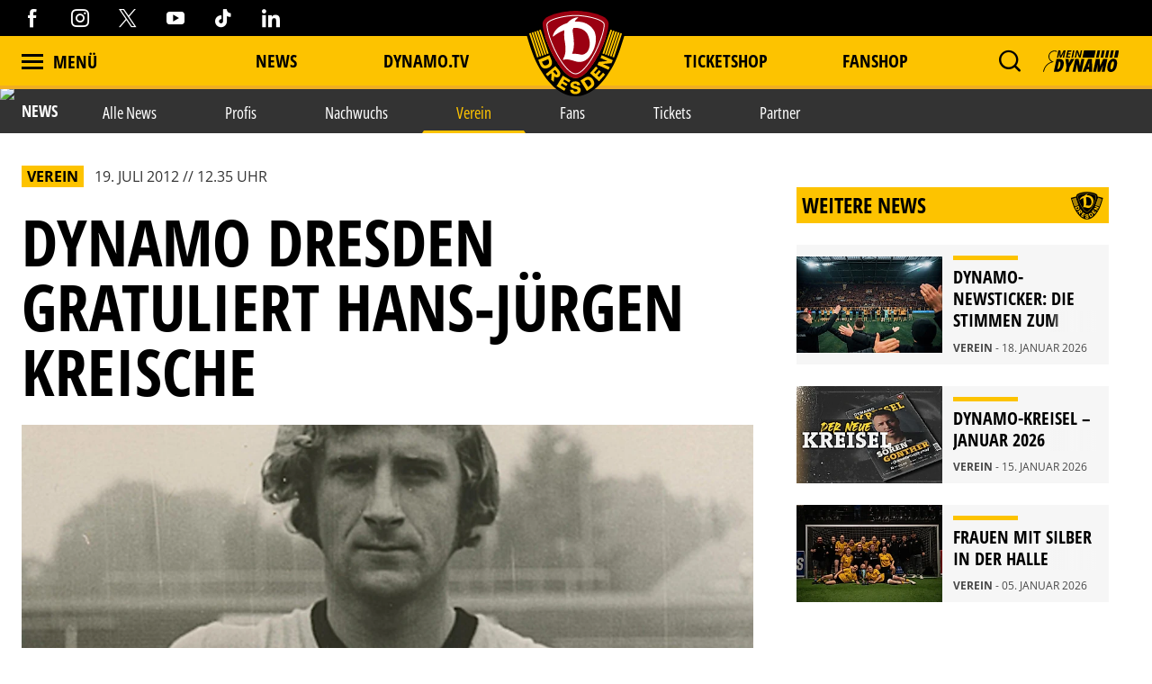

--- FILE ---
content_type: application/javascript
request_url: https://dsbyvykizaazo.cloudfront.net/webplayer-floating-button/2.0.0-release-icecast.10/player.js
body_size: 187958
content:
(()=>{"use strict";var e,_={},v={};function n(e){var f=v[e];if(void 0!==f)return f.exports;var r=v[e]={exports:{}};return _[e](r,r.exports,n),r.exports}n.m=_,e=[],n.O=(f,r,t,l)=>{if(!r){var s=1/0;for(a=0;a<e.length;a++){for(var[r,t,l]=e[a],c=!0,o=0;o<r.length;o++)(!1&l||s>=l)&&Object.keys(n.O).every(d=>n.O[d](r[o]))?r.splice(o--,1):(c=!1,l<s&&(s=l));if(c){e.splice(a--,1);var u=t();void 0!==u&&(f=u)}}return f}l=l||0;for(var a=e.length;a>0&&e[a-1][2]>l;a--)e[a]=e[a-1];e[a]=[r,t,l]},n.o=(e,f)=>Object.prototype.hasOwnProperty.call(e,f),(()=>{var e={121:0};n.O.j=t=>0===e[t];var f=(t,l)=>{var o,u,[a,s,c]=l,i=0;if(a.some(p=>0!==e[p])){for(o in s)n.o(s,o)&&(n.m[o]=s[o]);if(c)var b=c(n)}for(t&&t(l);i<a.length;i++)n.o(e,u=a[i])&&e[u]&&e[u][0](),e[u]=0;return n.O(b)},r=self.webpackChunkwebplayer_floating_button=self.webpackChunkwebplayer_floating_button||[];r.forEach(f.bind(null,0)),r.push=f.bind(null,r.push.bind(r))})()})();
"use strict";(self.webpackChunkwebplayer_floating_button=self.webpackChunkwebplayer_floating_button||[]).push([[461],{935:()=>{const te=globalThis;function ee(e){return(te.__Zone_symbol_prefix||"__zone_symbol__")+e}const pe=Object.getOwnPropertyDescriptor,Oe=Object.defineProperty,Ne=Object.getPrototypeOf,dt=Object.create,_t=Array.prototype.slice,Ze="addEventListener",Le="removeEventListener",Ie=ee(Ze),Me=ee(Le),ae="true",le="false",ye=ee("");function Ae(e,r){return Zone.current.wrap(e,r)}function je(e,r,c,t,i){return Zone.current.scheduleMacroTask(e,r,c,t,i)}const j=ee,Pe=typeof window<"u",me=Pe?window:void 0,$=Pe&&me||globalThis;function He(e,r){for(let c=e.length-1;c>=0;c--)"function"==typeof e[c]&&(e[c]=Ae(e[c],r+"_"+c));return e}function Ue(e){return!e||!1!==e.writable&&!("function"==typeof e.get&&typeof e.set>"u")}const We=typeof WorkerGlobalScope<"u"&&self instanceof WorkerGlobalScope,we=!("nw"in $)&&typeof $.process<"u"&&"[object process]"===$.process.toString(),xe=!we&&!We&&!(!Pe||!me.HTMLElement),qe=typeof $.process<"u"&&"[object process]"===$.process.toString()&&!We&&!(!Pe||!me.HTMLElement),Re={},gt=j("enable_beforeunload"),Xe=function(e){if(!(e=e||$.event))return;let r=Re[e.type];r||(r=Re[e.type]=j("ON_PROPERTY"+e.type));const c=this||e.target||$,t=c[r];let i;return xe&&c===me&&"error"===e.type?(i=t&&t.call(this,e.message,e.filename,e.lineno,e.colno,e.error),!0===i&&e.preventDefault()):(i=t&&t.apply(this,arguments),"beforeunload"===e.type&&$[gt]&&"string"==typeof i?e.returnValue=i:null!=i&&!i&&e.preventDefault()),i};function Ye(e,r,c){let t=pe(e,r);if(!t&&c&&pe(c,r)&&(t={enumerable:!0,configurable:!0}),!t||!t.configurable)return;const i=j("on"+r+"patched");if(e.hasOwnProperty(i)&&e[i])return;delete t.writable,delete t.value;const u=t.get,E=t.set,T=r.slice(2);let p=Re[T];p||(p=Re[T]=j("ON_PROPERTY"+T)),t.set=function(D){let d=this;!d&&e===$&&(d=$),d&&("function"==typeof d[p]&&d.removeEventListener(T,Xe),E?.call(d,null),d[p]=D,"function"==typeof D&&d.addEventListener(T,Xe,!1))},t.get=function(){let D=this;if(!D&&e===$&&(D=$),!D)return null;const d=D[p];if(d)return d;if(u){let w=u.call(this);if(w)return t.set.call(this,w),"function"==typeof D.removeAttribute&&D.removeAttribute(r),w}return null},Oe(e,r,t),e[i]=!0}function $e(e,r,c){if(r)for(let t=0;t<r.length;t++)Ye(e,"on"+r[t],c);else{const t=[];for(const i in e)"on"==i.slice(0,2)&&t.push(i);for(let i=0;i<t.length;i++)Ye(e,t[i],c)}}const re=j("originalInstance");function ve(e){const r=$[e];if(!r)return;$[j(e)]=r,$[e]=function(){const i=He(arguments,e);switch(i.length){case 0:this[re]=new r;break;case 1:this[re]=new r(i[0]);break;case 2:this[re]=new r(i[0],i[1]);break;case 3:this[re]=new r(i[0],i[1],i[2]);break;case 4:this[re]=new r(i[0],i[1],i[2],i[3]);break;default:throw new Error("Arg list too long.")}},fe($[e],r);const c=new r(function(){});let t;for(t in c)"XMLHttpRequest"===e&&"responseBlob"===t||function(i){"function"==typeof c[i]?$[e].prototype[i]=function(){return this[re][i].apply(this[re],arguments)}:Oe($[e].prototype,i,{set:function(u){"function"==typeof u?(this[re][i]=Ae(u,e+"."+i),fe(this[re][i],u)):this[re][i]=u},get:function(){return this[re][i]}})}(t);for(t in r)"prototype"!==t&&r.hasOwnProperty(t)&&($[e][t]=r[t])}function ue(e,r,c){let t=e;for(;t&&!t.hasOwnProperty(r);)t=Ne(t);!t&&e[r]&&(t=e);const i=j(r);let u=null;if(t&&(!(u=t[i])||!t.hasOwnProperty(i))&&(u=t[i]=t[r],Ue(t&&pe(t,r)))){const T=c(u,i,r);t[r]=function(){return T(this,arguments)},fe(t[r],u)}return u}function kt(e,r,c){let t=null;function i(u){const E=u.data;return E.args[E.cbIdx]=function(){u.invoke.apply(this,arguments)},t.apply(E.target,E.args),u}t=ue(e,r,u=>function(E,T){const p=c(E,T);return p.cbIdx>=0&&"function"==typeof T[p.cbIdx]?je(p.name,T[p.cbIdx],p,i):u.apply(E,T)})}function fe(e,r){e[j("OriginalDelegate")]=r}let Je=!1,Ve=!1;function pt(){if(Je)return Ve;Je=!0;try{const e=me.navigator.userAgent;(-1!==e.indexOf("MSIE ")||-1!==e.indexOf("Trident/")||-1!==e.indexOf("Edge/"))&&(Ve=!0)}catch{}return Ve}function Ke(e){return"function"==typeof e}function Qe(e){return"number"==typeof e}const yt={useG:!0},ne={},et={},tt=new RegExp("^"+ye+"(\\w+)(true|false)$"),nt=j("propagationStopped");function rt(e,r){const c=(r?r(e):e)+le,t=(r?r(e):e)+ae,i=ye+c,u=ye+t;ne[e]={},ne[e][le]=i,ne[e][ae]=u}function mt(e,r,c,t){const i=t&&t.add||Ze,u=t&&t.rm||Le,E=t&&t.listeners||"eventListeners",T=t&&t.rmAll||"removeAllListeners",p=j(i),D="."+i+":",d="prependListener",w="."+d+":",M=function(m,h,H){if(m.isRemoved)return;const V=m.callback;let Y;"object"==typeof V&&V.handleEvent&&(m.callback=g=>V.handleEvent(g),m.originalDelegate=V);try{m.invoke(m,h,[H])}catch(g){Y=g}const F=m.options;return F&&"object"==typeof F&&F.once&&h[u].call(h,H.type,m.originalDelegate?m.originalDelegate:m.callback,F),Y};function x(m,h,H){if(!(h=h||e.event))return;const V=m||h.target||e,Y=V[ne[h.type][H?ae:le]];if(Y){const F=[];if(1===Y.length){const g=M(Y[0],V,h);g&&F.push(g)}else{const g=Y.slice();for(let U=0;U<g.length&&(!h||!0!==h[nt]);U++){const O=M(g[U],V,h);O&&F.push(O)}}if(1===F.length)throw F[0];for(let g=0;g<F.length;g++){const U=F[g];r.nativeScheduleMicroTask(()=>{throw U})}}}const z=function(m){return x(this,m,!1)},J=function(m){return x(this,m,!0)};function K(m,h){if(!m)return!1;let H=!0;h&&void 0!==h.useG&&(H=h.useG);const V=h&&h.vh;let Y=!0;h&&void 0!==h.chkDup&&(Y=h.chkDup);let F=!1;h&&void 0!==h.rt&&(F=h.rt);let g=m;for(;g&&!g.hasOwnProperty(i);)g=Ne(g);if(!g&&m[i]&&(g=m),!g||g[p])return!1;const U=h&&h.eventNameToString,O={},R=g[p]=g[i],b=g[j(u)]=g[u],S=g[j(E)]=g[E],Q=g[j(T)]=g[T];let W;h&&h.prepend&&(W=g[j(h.prepend)]=g[h.prepend]);const q=H?function(s){if(!O.isExisting)return R.call(O.target,O.eventName,O.capture?J:z,O.options)}:function(s){return R.call(O.target,O.eventName,s.invoke,O.options)},A=H?function(s){if(!s.isRemoved){const l=ne[s.eventName];let v;l&&(v=l[s.capture?ae:le]);const C=v&&s.target[v];if(C)for(let k=0;k<C.length;k++)if(C[k]===s){C.splice(k,1),s.isRemoved=!0,s.removeAbortListener&&(s.removeAbortListener(),s.removeAbortListener=null),0===C.length&&(s.allRemoved=!0,s.target[v]=null);break}}if(s.allRemoved)return b.call(s.target,s.eventName,s.capture?J:z,s.options)}:function(s){return b.call(s.target,s.eventName,s.invoke,s.options)},he=h?.diff||function(s,l){const v=typeof l;return"function"===v&&s.callback===l||"object"===v&&s.originalDelegate===l},de=Zone[j("UNPATCHED_EVENTS")],oe=e[j("PASSIVE_EVENTS")],a=function(s,l,v,C,k=!1,Z=!1){return function(){const L=this||e;let I=arguments[0];h&&h.transferEventName&&(I=h.transferEventName(I));let G=arguments[1];if(!G)return s.apply(this,arguments);if(we&&"uncaughtException"===I)return s.apply(this,arguments);let B=!1;if("function"!=typeof G){if(!G.handleEvent)return s.apply(this,arguments);B=!0}if(V&&!V(s,G,L,arguments))return;const Te=!!oe&&-1!==oe.indexOf(I),ie=function f(s){if("object"==typeof s&&null!==s){const l={...s};return s.signal&&(l.signal=s.signal),l}return s}(function N(s,l){return l?"boolean"==typeof s?{capture:s,passive:!0}:s?"object"==typeof s&&!1!==s.passive?{...s,passive:!0}:s:{passive:!0}:s}(arguments[2],Te)),ge=ie?.signal;if(ge?.aborted)return;if(de)for(let ce=0;ce<de.length;ce++)if(I===de[ce])return Te?s.call(L,I,G,ie):s.apply(this,arguments);const Ge=!!ie&&("boolean"==typeof ie||ie.capture),at=!(!ie||"object"!=typeof ie)&&ie.once,It=Zone.current;let Be=ne[I];Be||(rt(I,U),Be=ne[I]);const lt=Be[Ge?ae:le];let De,ke=L[lt],ut=!1;if(ke){if(ut=!0,Y)for(let ce=0;ce<ke.length;ce++)if(he(ke[ce],G))return}else ke=L[lt]=[];const ft=L.constructor.name,ht=et[ft];ht&&(De=ht[I]),De||(De=ft+l+(U?U(I):I)),O.options=ie,at&&(O.options.once=!1),O.target=L,O.capture=Ge,O.eventName=I,O.isExisting=ut;const be=H?yt:void 0;be&&(be.taskData=O),ge&&(O.options.signal=void 0);const se=It.scheduleEventTask(De,G,be,v,C);if(ge){O.options.signal=ge;const ce=()=>se.zone.cancelTask(se);s.call(ge,"abort",ce,{once:!0}),se.removeAbortListener=()=>ge.removeEventListener("abort",ce)}return O.target=null,be&&(be.taskData=null),at&&(O.options.once=!0),"boolean"!=typeof se.options&&(se.options=ie),se.target=L,se.capture=Ge,se.eventName=I,B&&(se.originalDelegate=G),Z?ke.unshift(se):ke.push(se),k?L:void 0}};return g[i]=a(R,D,q,A,F),W&&(g[d]=a(W,w,function(s){return W.call(O.target,O.eventName,s.invoke,O.options)},A,F,!0)),g[u]=function(){const s=this||e;let l=arguments[0];h&&h.transferEventName&&(l=h.transferEventName(l));const v=arguments[2],C=!!v&&("boolean"==typeof v||v.capture),k=arguments[1];if(!k)return b.apply(this,arguments);if(V&&!V(b,k,s,arguments))return;const Z=ne[l];let L;Z&&(L=Z[C?ae:le]);const I=L&&s[L];if(I)for(let G=0;G<I.length;G++){const B=I[G];if(he(B,k))return I.splice(G,1),B.isRemoved=!0,0!==I.length||(B.allRemoved=!0,s[L]=null,C||"string"!=typeof l)||(s[ye+"ON_PROPERTY"+l]=null),B.zone.cancelTask(B),F?s:void 0}return b.apply(this,arguments)},g[E]=function(){const s=this||e;let l=arguments[0];h&&h.transferEventName&&(l=h.transferEventName(l));const v=[],C=ot(s,U?U(l):l);for(let k=0;k<C.length;k++){const Z=C[k];v.push(Z.originalDelegate?Z.originalDelegate:Z.callback)}return v},g[T]=function(){const s=this||e;let l=arguments[0];if(l){h&&h.transferEventName&&(l=h.transferEventName(l));const v=ne[l];if(v){const Z=s[v[le]],L=s[v[ae]];if(Z){const I=Z.slice();for(let G=0;G<I.length;G++){const B=I[G];this[u].call(this,l,B.originalDelegate?B.originalDelegate:B.callback,B.options)}}if(L){const I=L.slice();for(let G=0;G<I.length;G++){const B=I[G];this[u].call(this,l,B.originalDelegate?B.originalDelegate:B.callback,B.options)}}}}else{const v=Object.keys(s);for(let C=0;C<v.length;C++){const Z=tt.exec(v[C]);let L=Z&&Z[1];L&&"removeListener"!==L&&this[T].call(this,L)}this[T].call(this,"removeListener")}if(F)return this},fe(g[i],R),fe(g[u],b),Q&&fe(g[T],Q),S&&fe(g[E],S),!0}let X=[];for(let m=0;m<c.length;m++)X[m]=K(c[m],t);return X}function ot(e,r){if(!r){const u=[];for(let E in e){const T=tt.exec(E);let p=T&&T[1];if(p&&(!r||p===r)){const D=e[E];if(D)for(let d=0;d<D.length;d++)u.push(D[d])}}return u}let c=ne[r];c||(rt(r),c=ne[r]);const t=e[c[le]],i=e[c[ae]];return t?i?t.concat(i):t.slice():i?i.slice():[]}function vt(e,r){const c=e.Event;c&&c.prototype&&r.patchMethod(c.prototype,"stopImmediatePropagation",t=>function(i,u){i[nt]=!0,t&&t.apply(i,u)})}const Ce=j("zoneTask");function Ee(e,r,c,t){let i=null,u=null;c+=t;const E={};function T(D){const d=D.data;d.args[0]=function(){return D.invoke.apply(this,arguments)};const w=i.apply(e,d.args);return Qe(w)?d.handleId=w:(d.handle=w,d.isRefreshable=Ke(w.refresh)),D}function p(D){const{handle:d,handleId:w}=D.data;return u.call(e,d??w)}i=ue(e,r+=t,D=>function(d,w){if(Ke(w[0])){const M={isRefreshable:!1,isPeriodic:"Interval"===t,delay:"Timeout"===t||"Interval"===t?w[1]||0:void 0,args:w},x=w[0];w[0]=function(){try{return x.apply(this,arguments)}finally{const{handle:H,handleId:V,isPeriodic:Y,isRefreshable:F}=M;!Y&&!F&&(V?delete E[V]:H&&(H[Ce]=null))}};const z=je(r,w[0],M,T,p);if(!z)return z;const{handleId:J,handle:K,isRefreshable:X,isPeriodic:m}=z.data;if(J)E[J]=z;else if(K&&(K[Ce]=z,X&&!m)){const h=K.refresh;K.refresh=function(){const{zone:H,state:V}=z;return"notScheduled"===V?(z._state="scheduled",H._updateTaskCount(z,1)):"running"===V&&(z._state="scheduling"),h.call(this)}}return K??J??z}return D.apply(e,w)}),u=ue(e,c,D=>function(d,w){const M=w[0];let x;Qe(M)?(x=E[M],delete E[M]):(x=M?.[Ce],x?M[Ce]=null:x=M),x?.type?x.cancelFn&&x.zone.cancelTask(x):D.apply(e,w)})}function st(e,r,c){if(!c||0===c.length)return r;const t=c.filter(u=>u.target===e);if(0===t.length)return r;const i=t[0].ignoreProperties;return r.filter(u=>-1===i.indexOf(u))}function it(e,r,c,t){e&&$e(e,st(e,r,c),t)}function Fe(e){return Object.getOwnPropertyNames(e).filter(r=>r.startsWith("on")&&r.length>2).map(r=>r.substring(2))}function Nt(e,r,c,t,i){const u=Zone.__symbol__(t);if(r[u])return;const E=r[u]=r[t];r[t]=function(T,p,D){return p&&p.prototype&&i.forEach(function(d){const w=`${c}.${t}::`+d,M=p.prototype;try{if(M.hasOwnProperty(d)){const x=e.ObjectGetOwnPropertyDescriptor(M,d);x&&x.value?(x.value=e.wrapWithCurrentZone(x.value,w),e._redefineProperty(p.prototype,d,x)):M[d]&&(M[d]=e.wrapWithCurrentZone(M[d],w))}else M[d]&&(M[d]=e.wrapWithCurrentZone(M[d],w))}catch{}}),E.call(r,T,p,D)},e.attachOriginToPatched(r[t],E)}const ct=function Se(){const e=globalThis,r=!0===e[ee("forceDuplicateZoneCheck")];if(e.Zone&&(r||"function"!=typeof e.Zone.__symbol__))throw new Error("Zone already loaded.");return e.Zone??=function ze(){const e=te.performance;function r(N){e&&e.mark&&e.mark(N)}function c(N,_){e&&e.measure&&e.measure(N,_)}r("Zone");let t=(()=>{class N{static __symbol__=ee;static assertZonePatched(){if(te.Promise!==O.ZoneAwarePromise)throw new Error("Zone.js has detected that ZoneAwarePromise `(window|global).Promise` has been overwritten.\nMost likely cause is that a Promise polyfill has been loaded after Zone.js (Polyfilling Promise api is not necessary when zone.js is loaded. If you must load one, do so before loading zone.js.)")}static get root(){let n=N.current;for(;n.parent;)n=n.parent;return n}static get current(){return b.zone}static get currentTask(){return S}static __load_patch(n,o,y=!1){if(O.hasOwnProperty(n)){const P=!0===te[ee("forceDuplicateZoneCheck")];if(!y&&P)throw Error("Already loaded patch: "+n)}else if(!te["__Zone_disable_"+n]){const P="Zone:"+n;r(P),O[n]=o(te,N,R),c(P,P)}}get parent(){return this._parent}get name(){return this._name}_parent;_name;_properties;_zoneDelegate;constructor(n,o){this._parent=n,this._name=o?o.name||"unnamed":"<root>",this._properties=o&&o.properties||{},this._zoneDelegate=new u(this,this._parent&&this._parent._zoneDelegate,o)}get(n){const o=this.getZoneWith(n);if(o)return o._properties[n]}getZoneWith(n){let o=this;for(;o;){if(o._properties.hasOwnProperty(n))return o;o=o._parent}return null}fork(n){if(!n)throw new Error("ZoneSpec required!");return this._zoneDelegate.fork(this,n)}wrap(n,o){if("function"!=typeof n)throw new Error("Expecting function got: "+n);const y=this._zoneDelegate.intercept(this,n,o),P=this;return function(){return P.runGuarded(y,this,arguments,o)}}run(n,o,y,P){b={parent:b,zone:this};try{return this._zoneDelegate.invoke(this,n,o,y,P)}finally{b=b.parent}}runGuarded(n,o=null,y,P){b={parent:b,zone:this};try{try{return this._zoneDelegate.invoke(this,n,o,y,P)}catch(q){if(this._zoneDelegate.handleError(this,q))throw q}}finally{b=b.parent}}runTask(n,o,y){if(n.zone!=this)throw new Error("A task can only be run in the zone of creation! (Creation: "+(n.zone||K).name+"; Execution: "+this.name+")");const P=n,{type:q,data:{isPeriodic:A=!1,isRefreshable:_e=!1}={}}=n;if(n.state===X&&(q===U||q===g))return;const he=n.state!=H;he&&P._transitionTo(H,h);const de=S;S=P,b={parent:b,zone:this};try{q==g&&n.data&&!A&&!_e&&(n.cancelFn=void 0);try{return this._zoneDelegate.invokeTask(this,P,o,y)}catch(oe){if(this._zoneDelegate.handleError(this,oe))throw oe}}finally{const oe=n.state;if(oe!==X&&oe!==Y)if(q==U||A||_e&&oe===m)he&&P._transitionTo(h,H,m);else{const f=P._zoneDelegates;this._updateTaskCount(P,-1),he&&P._transitionTo(X,H,X),_e&&(P._zoneDelegates=f)}b=b.parent,S=de}}scheduleTask(n){if(n.zone&&n.zone!==this){let y=this;for(;y;){if(y===n.zone)throw Error(`can not reschedule task to ${this.name} which is descendants of the original zone ${n.zone.name}`);y=y.parent}}n._transitionTo(m,X);const o=[];n._zoneDelegates=o,n._zone=this;try{n=this._zoneDelegate.scheduleTask(this,n)}catch(y){throw n._transitionTo(Y,m,X),this._zoneDelegate.handleError(this,y),y}return n._zoneDelegates===o&&this._updateTaskCount(n,1),n.state==m&&n._transitionTo(h,m),n}scheduleMicroTask(n,o,y,P){return this.scheduleTask(new E(F,n,o,y,P,void 0))}scheduleMacroTask(n,o,y,P,q){return this.scheduleTask(new E(g,n,o,y,P,q))}scheduleEventTask(n,o,y,P,q){return this.scheduleTask(new E(U,n,o,y,P,q))}cancelTask(n){if(n.zone!=this)throw new Error("A task can only be cancelled in the zone of creation! (Creation: "+(n.zone||K).name+"; Execution: "+this.name+")");if(n.state===h||n.state===H){n._transitionTo(V,h,H);try{this._zoneDelegate.cancelTask(this,n)}catch(o){throw n._transitionTo(Y,V),this._zoneDelegate.handleError(this,o),o}return this._updateTaskCount(n,-1),n._transitionTo(X,V),n.runCount=-1,n}}_updateTaskCount(n,o){const y=n._zoneDelegates;-1==o&&(n._zoneDelegates=null);for(let P=0;P<y.length;P++)y[P]._updateTaskCount(n.type,o)}}return N})();const i={name:"",onHasTask:(N,_,n,o)=>N.hasTask(n,o),onScheduleTask:(N,_,n,o)=>N.scheduleTask(n,o),onInvokeTask:(N,_,n,o,y,P)=>N.invokeTask(n,o,y,P),onCancelTask:(N,_,n,o)=>N.cancelTask(n,o)};class u{get zone(){return this._zone}_zone;_taskCounts={microTask:0,macroTask:0,eventTask:0};_parentDelegate;_forkDlgt;_forkZS;_forkCurrZone;_interceptDlgt;_interceptZS;_interceptCurrZone;_invokeDlgt;_invokeZS;_invokeCurrZone;_handleErrorDlgt;_handleErrorZS;_handleErrorCurrZone;_scheduleTaskDlgt;_scheduleTaskZS;_scheduleTaskCurrZone;_invokeTaskDlgt;_invokeTaskZS;_invokeTaskCurrZone;_cancelTaskDlgt;_cancelTaskZS;_cancelTaskCurrZone;_hasTaskDlgt;_hasTaskDlgtOwner;_hasTaskZS;_hasTaskCurrZone;constructor(_,n,o){this._zone=_,this._parentDelegate=n,this._forkZS=o&&(o&&o.onFork?o:n._forkZS),this._forkDlgt=o&&(o.onFork?n:n._forkDlgt),this._forkCurrZone=o&&(o.onFork?this._zone:n._forkCurrZone),this._interceptZS=o&&(o.onIntercept?o:n._interceptZS),this._interceptDlgt=o&&(o.onIntercept?n:n._interceptDlgt),this._interceptCurrZone=o&&(o.onIntercept?this._zone:n._interceptCurrZone),this._invokeZS=o&&(o.onInvoke?o:n._invokeZS),this._invokeDlgt=o&&(o.onInvoke?n:n._invokeDlgt),this._invokeCurrZone=o&&(o.onInvoke?this._zone:n._invokeCurrZone),this._handleErrorZS=o&&(o.onHandleError?o:n._handleErrorZS),this._handleErrorDlgt=o&&(o.onHandleError?n:n._handleErrorDlgt),this._handleErrorCurrZone=o&&(o.onHandleError?this._zone:n._handleErrorCurrZone),this._scheduleTaskZS=o&&(o.onScheduleTask?o:n._scheduleTaskZS),this._scheduleTaskDlgt=o&&(o.onScheduleTask?n:n._scheduleTaskDlgt),this._scheduleTaskCurrZone=o&&(o.onScheduleTask?this._zone:n._scheduleTaskCurrZone),this._invokeTaskZS=o&&(o.onInvokeTask?o:n._invokeTaskZS),this._invokeTaskDlgt=o&&(o.onInvokeTask?n:n._invokeTaskDlgt),this._invokeTaskCurrZone=o&&(o.onInvokeTask?this._zone:n._invokeTaskCurrZone),this._cancelTaskZS=o&&(o.onCancelTask?o:n._cancelTaskZS),this._cancelTaskDlgt=o&&(o.onCancelTask?n:n._cancelTaskDlgt),this._cancelTaskCurrZone=o&&(o.onCancelTask?this._zone:n._cancelTaskCurrZone),this._hasTaskZS=null,this._hasTaskDlgt=null,this._hasTaskDlgtOwner=null,this._hasTaskCurrZone=null;const y=o&&o.onHasTask;(y||n&&n._hasTaskZS)&&(this._hasTaskZS=y?o:i,this._hasTaskDlgt=n,this._hasTaskDlgtOwner=this,this._hasTaskCurrZone=this._zone,o.onScheduleTask||(this._scheduleTaskZS=i,this._scheduleTaskDlgt=n,this._scheduleTaskCurrZone=this._zone),o.onInvokeTask||(this._invokeTaskZS=i,this._invokeTaskDlgt=n,this._invokeTaskCurrZone=this._zone),o.onCancelTask||(this._cancelTaskZS=i,this._cancelTaskDlgt=n,this._cancelTaskCurrZone=this._zone))}fork(_,n){return this._forkZS?this._forkZS.onFork(this._forkDlgt,this.zone,_,n):new t(_,n)}intercept(_,n,o){return this._interceptZS?this._interceptZS.onIntercept(this._interceptDlgt,this._interceptCurrZone,_,n,o):n}invoke(_,n,o,y,P){return this._invokeZS?this._invokeZS.onInvoke(this._invokeDlgt,this._invokeCurrZone,_,n,o,y,P):n.apply(o,y)}handleError(_,n){return!this._handleErrorZS||this._handleErrorZS.onHandleError(this._handleErrorDlgt,this._handleErrorCurrZone,_,n)}scheduleTask(_,n){let o=n;if(this._scheduleTaskZS)this._hasTaskZS&&o._zoneDelegates.push(this._hasTaskDlgtOwner),o=this._scheduleTaskZS.onScheduleTask(this._scheduleTaskDlgt,this._scheduleTaskCurrZone,_,n),o||(o=n);else if(n.scheduleFn)n.scheduleFn(n);else{if(n.type!=F)throw new Error("Task is missing scheduleFn.");z(n)}return o}invokeTask(_,n,o,y){return this._invokeTaskZS?this._invokeTaskZS.onInvokeTask(this._invokeTaskDlgt,this._invokeTaskCurrZone,_,n,o,y):n.callback.apply(o,y)}cancelTask(_,n){let o;if(this._cancelTaskZS)o=this._cancelTaskZS.onCancelTask(this._cancelTaskDlgt,this._cancelTaskCurrZone,_,n);else{if(!n.cancelFn)throw Error("Task is not cancelable");o=n.cancelFn(n)}return o}hasTask(_,n){try{this._hasTaskZS&&this._hasTaskZS.onHasTask(this._hasTaskDlgt,this._hasTaskCurrZone,_,n)}catch(o){this.handleError(_,o)}}_updateTaskCount(_,n){const o=this._taskCounts,y=o[_],P=o[_]=y+n;if(P<0)throw new Error("More tasks executed then were scheduled.");0!=y&&0!=P||this.hasTask(this._zone,{microTask:o.microTask>0,macroTask:o.macroTask>0,eventTask:o.eventTask>0,change:_})}}class E{type;source;invoke;callback;data;scheduleFn;cancelFn;_zone=null;runCount=0;_zoneDelegates=null;_state="notScheduled";constructor(_,n,o,y,P,q){if(this.type=_,this.source=n,this.data=y,this.scheduleFn=P,this.cancelFn=q,!o)throw new Error("callback is not defined");this.callback=o;const A=this;this.invoke=_===U&&y&&y.useG?E.invokeTask:function(){return E.invokeTask.call(te,A,this,arguments)}}static invokeTask(_,n,o){_||(_=this),Q++;try{return _.runCount++,_.zone.runTask(_,n,o)}finally{1==Q&&J(),Q--}}get zone(){return this._zone}get state(){return this._state}cancelScheduleRequest(){this._transitionTo(X,m)}_transitionTo(_,n,o){if(this._state!==n&&this._state!==o)throw new Error(`${this.type} '${this.source}': can not transition to '${_}', expecting state '${n}'${o?" or '"+o+"'":""}, was '${this._state}'.`);this._state=_,_==X&&(this._zoneDelegates=null)}toString(){return this.data&&typeof this.data.handleId<"u"?this.data.handleId.toString():Object.prototype.toString.call(this)}toJSON(){return{type:this.type,state:this.state,source:this.source,zone:this.zone.name,runCount:this.runCount}}}const T=ee("setTimeout"),p=ee("Promise"),D=ee("then");let M,d=[],w=!1;function x(N){if(M||te[p]&&(M=te[p].resolve(0)),M){let _=M[D];_||(_=M.then),_.call(M,N)}else te[T](N,0)}function z(N){0===Q&&0===d.length&&x(J),N&&d.push(N)}function J(){if(!w){for(w=!0;d.length;){const N=d;d=[];for(let _=0;_<N.length;_++){const n=N[_];try{n.zone.runTask(n,null,null)}catch(o){R.onUnhandledError(o)}}}R.microtaskDrainDone(),w=!1}}const K={name:"NO ZONE"},X="notScheduled",m="scheduling",h="scheduled",H="running",V="canceling",Y="unknown",F="microTask",g="macroTask",U="eventTask",O={},R={symbol:ee,currentZoneFrame:()=>b,onUnhandledError:W,microtaskDrainDone:W,scheduleMicroTask:z,showUncaughtError:()=>!t[ee("ignoreConsoleErrorUncaughtError")],patchEventTarget:()=>[],patchOnProperties:W,patchMethod:()=>W,bindArguments:()=>[],patchThen:()=>W,patchMacroTask:()=>W,patchEventPrototype:()=>W,isIEOrEdge:()=>!1,getGlobalObjects:()=>{},ObjectDefineProperty:()=>W,ObjectGetOwnPropertyDescriptor:()=>{},ObjectCreate:()=>{},ArraySlice:()=>[],patchClass:()=>W,wrapWithCurrentZone:()=>W,filterProperties:()=>[],attachOriginToPatched:()=>W,_redefineProperty:()=>W,patchCallbacks:()=>W,nativeScheduleMicroTask:x};let b={parent:null,zone:new t(null,null)},S=null,Q=0;function W(){}return c("Zone","Zone"),t}(),e.Zone}();(function Lt(e){(function St(e){e.__load_patch("ZoneAwarePromise",(r,c,t)=>{const i=Object.getOwnPropertyDescriptor,u=Object.defineProperty,T=t.symbol,p=[],D=!1!==r[T("DISABLE_WRAPPING_UNCAUGHT_PROMISE_REJECTION")],d=T("Promise"),w=T("then");t.onUnhandledError=f=>{if(t.showUncaughtError()){const a=f&&f.rejection;a?console.error("Unhandled Promise rejection:",a instanceof Error?a.message:a,"; Zone:",f.zone.name,"; Task:",f.task&&f.task.source,"; Value:",a,a instanceof Error?a.stack:void 0):console.error(f)}},t.microtaskDrainDone=()=>{for(;p.length;){const f=p.shift();try{f.zone.runGuarded(()=>{throw f.throwOriginal?f.rejection:f})}catch(a){z(a)}}};const x=T("unhandledPromiseRejectionHandler");function z(f){t.onUnhandledError(f);try{const a=c[x];"function"==typeof a&&a.call(this,f)}catch{}}function J(f){return f&&"function"==typeof f.then}function K(f){return f}function X(f){return A.reject(f)}const m=T("state"),h=T("value"),H=T("finally"),V=T("parentPromiseValue"),Y=T("parentPromiseState"),g=null,U=!0,O=!1;function b(f,a){return s=>{try{N(f,a,s)}catch(l){N(f,!1,l)}}}const S=function(){let f=!1;return function(s){return function(){f||(f=!0,s.apply(null,arguments))}}},Q="Promise resolved with itself",W=T("currentTaskTrace");function N(f,a,s){const l=S();if(f===s)throw new TypeError(Q);if(f[m]===g){let v=null;try{("object"==typeof s||"function"==typeof s)&&(v=s&&s.then)}catch(C){return l(()=>{N(f,!1,C)})(),f}if(a!==O&&s instanceof A&&s.hasOwnProperty(m)&&s.hasOwnProperty(h)&&s[m]!==g)n(s),N(f,s[m],s[h]);else if(a!==O&&"function"==typeof v)try{v.call(s,l(b(f,a)),l(b(f,!1)))}catch(C){l(()=>{N(f,!1,C)})()}else{f[m]=a;const C=f[h];if(f[h]=s,f[H]===H&&a===U&&(f[m]=f[Y],f[h]=f[V]),a===O&&s instanceof Error){const k=c.currentTask&&c.currentTask.data&&c.currentTask.data.__creationTrace__;k&&u(s,W,{configurable:!0,enumerable:!1,writable:!0,value:k})}for(let k=0;k<C.length;)o(f,C[k++],C[k++],C[k++],C[k++]);if(0==C.length&&a==O){f[m]=0;let k=s;try{throw new Error("Uncaught (in promise): "+function E(f){return f&&f.toString===Object.prototype.toString?(f.constructor&&f.constructor.name||"")+": "+JSON.stringify(f):f?f.toString():Object.prototype.toString.call(f)}(s)+(s&&s.stack?"\n"+s.stack:""))}catch(Z){k=Z}D&&(k.throwOriginal=!0),k.rejection=s,k.promise=f,k.zone=c.current,k.task=c.currentTask,p.push(k),t.scheduleMicroTask()}}}return f}const _=T("rejectionHandledHandler");function n(f){if(0===f[m]){try{const a=c[_];a&&"function"==typeof a&&a.call(this,{rejection:f[h],promise:f})}catch{}f[m]=O;for(let a=0;a<p.length;a++)f===p[a].promise&&p.splice(a,1)}}function o(f,a,s,l,v){n(f);const C=f[m],k=C?"function"==typeof l?l:K:"function"==typeof v?v:X;a.scheduleMicroTask("Promise.then",()=>{try{const Z=f[h],L=!!s&&H===s[H];L&&(s[V]=Z,s[Y]=C);const I=a.run(k,void 0,L&&k!==X&&k!==K?[]:[Z]);N(s,!0,I)}catch(Z){N(s,!1,Z)}},s)}const P=function(){},q=r.AggregateError;class A{static toString(){return"function ZoneAwarePromise() { [native code] }"}static resolve(a){return a instanceof A?a:N(new this(null),U,a)}static reject(a){return N(new this(null),O,a)}static withResolvers(){const a={};return a.promise=new A((s,l)=>{a.resolve=s,a.reject=l}),a}static any(a){if(!a||"function"!=typeof a[Symbol.iterator])return Promise.reject(new q([],"All promises were rejected"));const s=[];let l=0;try{for(let k of a)l++,s.push(A.resolve(k))}catch{return Promise.reject(new q([],"All promises were rejected"))}if(0===l)return Promise.reject(new q([],"All promises were rejected"));let v=!1;const C=[];return new A((k,Z)=>{for(let L=0;L<s.length;L++)s[L].then(I=>{v||(v=!0,k(I))},I=>{C.push(I),l--,0===l&&(v=!0,Z(new q(C,"All promises were rejected")))})})}static race(a){let s,l,v=new this((Z,L)=>{s=Z,l=L});function C(Z){s(Z)}function k(Z){l(Z)}for(let Z of a)J(Z)||(Z=this.resolve(Z)),Z.then(C,k);return v}static all(a){return A.allWithCallback(a)}static allSettled(a){return(this&&this.prototype instanceof A?this:A).allWithCallback(a,{thenCallback:l=>({status:"fulfilled",value:l}),errorCallback:l=>({status:"rejected",reason:l})})}static allWithCallback(a,s){let l,v,C=new this((I,G)=>{l=I,v=G}),k=2,Z=0;const L=[];for(let I of a){J(I)||(I=this.resolve(I));const G=Z;try{I.then(B=>{L[G]=s?s.thenCallback(B):B,k--,0===k&&l(L)},B=>{s?(L[G]=s.errorCallback(B),k--,0===k&&l(L)):v(B)})}catch(B){v(B)}k++,Z++}return k-=2,0===k&&l(L),C}constructor(a){const s=this;if(!(s instanceof A))throw new Error("Must be an instanceof Promise.");s[m]=g,s[h]=[];try{const l=S();a&&a(l(b(s,U)),l(b(s,O)))}catch(l){N(s,!1,l)}}get[Symbol.toStringTag](){return"Promise"}get[Symbol.species](){return A}then(a,s){let l=this.constructor?.[Symbol.species];(!l||"function"!=typeof l)&&(l=this.constructor||A);const v=new l(P),C=c.current;return this[m]==g?this[h].push(C,v,a,s):o(this,C,v,a,s),v}catch(a){return this.then(null,a)}finally(a){let s=this.constructor?.[Symbol.species];(!s||"function"!=typeof s)&&(s=A);const l=new s(P);l[H]=H;const v=c.current;return this[m]==g?this[h].push(v,l,a,a):o(this,v,l,a,a),l}}A.resolve=A.resolve,A.reject=A.reject,A.race=A.race,A.all=A.all;const _e=r[d]=r.Promise;r.Promise=A;const he=T("thenPatched");function de(f){const a=f.prototype,s=i(a,"then");if(s&&(!1===s.writable||!s.configurable))return;const l=a.then;a[w]=l,f.prototype.then=function(v,C){return new A((Z,L)=>{l.call(this,Z,L)}).then(v,C)},f[he]=!0}return t.patchThen=de,_e&&(de(_e),ue(r,"fetch",f=>function oe(f){return function(a,s){let l=f.apply(a,s);if(l instanceof A)return l;let v=l.constructor;return v[he]||de(v),l}}(f))),Promise[c.__symbol__("uncaughtPromiseErrors")]=p,A})})(e),function Ot(e){e.__load_patch("toString",r=>{const c=Function.prototype.toString,t=j("OriginalDelegate"),i=j("Promise"),u=j("Error"),E=function(){if("function"==typeof this){const d=this[t];if(d)return"function"==typeof d?c.call(d):Object.prototype.toString.call(d);if(this===Promise){const w=r[i];if(w)return c.call(w)}if(this===Error){const w=r[u];if(w)return c.call(w)}}return c.call(this)};E[t]=c,Function.prototype.toString=E;const T=Object.prototype.toString;Object.prototype.toString=function(){return"function"==typeof Promise&&this instanceof Promise?"[object Promise]":T.call(this)}})}(e),function Zt(e){e.__load_patch("util",(r,c,t)=>{const i=Fe(r);t.patchOnProperties=$e,t.patchMethod=ue,t.bindArguments=He,t.patchMacroTask=kt;const u=c.__symbol__("BLACK_LISTED_EVENTS"),E=c.__symbol__("UNPATCHED_EVENTS");r[E]&&(r[u]=r[E]),r[u]&&(c[u]=c[E]=r[u]),t.patchEventPrototype=vt,t.patchEventTarget=mt,t.isIEOrEdge=pt,t.ObjectDefineProperty=Oe,t.ObjectGetOwnPropertyDescriptor=pe,t.ObjectCreate=dt,t.ArraySlice=_t,t.patchClass=ve,t.wrapWithCurrentZone=Ae,t.filterProperties=st,t.attachOriginToPatched=fe,t._redefineProperty=Object.defineProperty,t.patchCallbacks=Nt,t.getGlobalObjects=()=>({globalSources:et,zoneSymbolEventNames:ne,eventNames:i,isBrowser:xe,isMix:qe,isNode:we,TRUE_STR:ae,FALSE_STR:le,ZONE_SYMBOL_PREFIX:ye,ADD_EVENT_LISTENER_STR:Ze,REMOVE_EVENT_LISTENER_STR:Le})})}(e)})(ct),function Dt(e){e.__load_patch("legacy",r=>{const c=r[e.__symbol__("legacyPatch")];c&&c()}),e.__load_patch("timers",r=>{const c="set",t="clear";Ee(r,c,t,"Timeout"),Ee(r,c,t,"Interval"),Ee(r,c,t,"Immediate")}),e.__load_patch("requestAnimationFrame",r=>{Ee(r,"request","cancel","AnimationFrame"),Ee(r,"mozRequest","mozCancel","AnimationFrame"),Ee(r,"webkitRequest","webkitCancel","AnimationFrame")}),e.__load_patch("blocking",(r,c)=>{const t=["alert","prompt","confirm"];for(let i=0;i<t.length;i++)ue(r,t[i],(E,T,p)=>function(D,d){return c.current.run(E,r,d,p)})}),e.__load_patch("EventTarget",(r,c,t)=>{(function Rt(e,r){r.patchEventPrototype(e,r)})(r,t),function wt(e,r){if(Zone[r.symbol("patchEventTarget")])return;const{eventNames:c,zoneSymbolEventNames:t,TRUE_STR:i,FALSE_STR:u,ZONE_SYMBOL_PREFIX:E}=r.getGlobalObjects();for(let p=0;p<c.length;p++){const D=c[p],M=E+(D+u),x=E+(D+i);t[D]={},t[D][u]=M,t[D][i]=x}const T=e.EventTarget;T&&T.prototype&&r.patchEventTarget(e,r,[T&&T.prototype])}(r,t);const i=r.XMLHttpRequestEventTarget;i&&i.prototype&&t.patchEventTarget(r,t,[i.prototype])}),e.__load_patch("MutationObserver",(r,c,t)=>{ve("MutationObserver"),ve("WebKitMutationObserver")}),e.__load_patch("IntersectionObserver",(r,c,t)=>{ve("IntersectionObserver")}),e.__load_patch("FileReader",(r,c,t)=>{ve("FileReader")}),e.__load_patch("on_property",(r,c,t)=>{!function Ct(e,r){if(we&&!qe||Zone[e.symbol("patchEvents")])return;const c=r.__Zone_ignore_on_properties;let t=[];if(xe){const i=window;t=t.concat(["Document","SVGElement","Element","HTMLElement","HTMLBodyElement","HTMLMediaElement","HTMLFrameSetElement","HTMLFrameElement","HTMLIFrameElement","HTMLMarqueeElement","Worker"]);const u=[];it(i,Fe(i),c&&c.concat(u),Ne(i))}t=t.concat(["XMLHttpRequest","XMLHttpRequestEventTarget","IDBIndex","IDBRequest","IDBOpenDBRequest","IDBDatabase","IDBTransaction","IDBCursor","WebSocket"]);for(let i=0;i<t.length;i++){const u=r[t[i]];u?.prototype&&it(u.prototype,Fe(u.prototype),c)}}(t,r)}),e.__load_patch("customElements",(r,c,t)=>{!function Pt(e,r){const{isBrowser:c,isMix:t}=r.getGlobalObjects();(c||t)&&e.customElements&&"customElements"in e&&r.patchCallbacks(r,e.customElements,"customElements","define",["connectedCallback","disconnectedCallback","adoptedCallback","attributeChangedCallback","formAssociatedCallback","formDisabledCallback","formResetCallback","formStateRestoreCallback"])}(r,t)}),e.__load_patch("XHR",(r,c)=>{!function D(d){const w=d.XMLHttpRequest;if(!w)return;const M=w.prototype;let z=M[Ie],J=M[Me];if(!z){const R=d.XMLHttpRequestEventTarget;if(R){const b=R.prototype;z=b[Ie],J=b[Me]}}const K="readystatechange",X="scheduled";function m(R){const b=R.data,S=b.target;S[E]=!1,S[p]=!1;const Q=S[u];z||(z=S[Ie],J=S[Me]),Q&&J.call(S,K,Q);const W=S[u]=()=>{if(S.readyState===S.DONE)if(!b.aborted&&S[E]&&R.state===X){const _=S[c.__symbol__("loadfalse")];if(0!==S.status&&_&&_.length>0){const n=R.invoke;R.invoke=function(){const o=S[c.__symbol__("loadfalse")];for(let y=0;y<o.length;y++)o[y]===R&&o.splice(y,1);!b.aborted&&R.state===X&&n.call(R)},_.push(R)}else R.invoke()}else!b.aborted&&!1===S[E]&&(S[p]=!0)};return z.call(S,K,W),S[t]||(S[t]=R),U.apply(S,b.args),S[E]=!0,R}function h(){}function H(R){const b=R.data;return b.aborted=!0,O.apply(b.target,b.args)}const V=ue(M,"open",()=>function(R,b){return R[i]=0==b[2],R[T]=b[1],V.apply(R,b)}),F=j("fetchTaskAborting"),g=j("fetchTaskScheduling"),U=ue(M,"send",()=>function(R,b){if(!0===c.current[g]||R[i])return U.apply(R,b);{const S={target:R,url:R[T],isPeriodic:!1,args:b,aborted:!1},Q=je("XMLHttpRequest.send",h,S,m,H);R&&!0===R[p]&&!S.aborted&&Q.state===X&&Q.invoke()}}),O=ue(M,"abort",()=>function(R,b){const S=function x(R){return R[t]}(R);if(S&&"string"==typeof S.type){if(null==S.cancelFn||S.data&&S.data.aborted)return;S.zone.cancelTask(S)}else if(!0===c.current[F])return O.apply(R,b)})}(r);const t=j("xhrTask"),i=j("xhrSync"),u=j("xhrListener"),E=j("xhrScheduled"),T=j("xhrURL"),p=j("xhrErrorBeforeScheduled")}),e.__load_patch("geolocation",r=>{r.navigator&&r.navigator.geolocation&&function Et(e,r){const c=e.constructor.name;for(let t=0;t<r.length;t++){const i=r[t],u=e[i];if(u){if(!Ue(pe(e,i)))continue;e[i]=(T=>{const p=function(){return T.apply(this,He(arguments,c+"."+i))};return fe(p,T),p})(u)}}}(r.navigator.geolocation,["getCurrentPosition","watchPosition"])}),e.__load_patch("PromiseRejectionEvent",(r,c)=>{function t(i){return function(u){ot(r,i).forEach(T=>{const p=r.PromiseRejectionEvent;if(p){const D=new p(i,{promise:u.promise,reason:u.rejection});T.invoke(D)}})}}r.PromiseRejectionEvent&&(c[j("unhandledPromiseRejectionHandler")]=t("unhandledrejection"),c[j("rejectionHandledHandler")]=t("rejectionhandled"))}),e.__load_patch("queueMicrotask",(r,c,t)=>{!function bt(e,r){r.patchMethod(e,"queueMicrotask",c=>function(t,i){Zone.current.scheduleMicroTask("queueMicrotask",i[0])})}(r,t)})}(ct)}},te=>{te(te.s=935)}]);
(self.webpackChunkwebplayer_floating_button=self.webpackChunkwebplayer_floating_button||[]).push([[792],{301:(Ya,hh,Za)=>{Ya.exports=function(){return function N(X,z,M){function I(y,p){if(!z[y]){if(!X[y]){if(x)return x(y,!0);var u=new Error("Cannot find module '"+y+"'");throw u.code="MODULE_NOT_FOUND",u}var d=z[y]={exports:{}};X[y][0].call(d.exports,function(v){return I(X[y][1][v]||v)},d,d.exports,N,X,z,M)}return z[y].exports}for(var x=void 0,E=0;E<M.length;E++)I(M[E]);return I}}()({1:[function(N,X,z){"use strict";z.byteLength=function u(R){var T=h(R),q=T[1];return 3*(T[0]+q)/4-q},z.toByteArray=function v(R){var T,W,L=h(R),q=L[0],U=L[1],ae=new x(function d(R,T,L){return 3*(T+L)/4-L}(0,q,U)),ie=0,V=U>0?q-4:q;for(W=0;W<V;W+=4)T=I[R.charCodeAt(W)]<<18|I[R.charCodeAt(W+1)]<<12|I[R.charCodeAt(W+2)]<<6|I[R.charCodeAt(W+3)],ae[ie++]=T>>16&255,ae[ie++]=T>>8&255,ae[ie++]=255&T;return 2===U&&(T=I[R.charCodeAt(W)]<<2|I[R.charCodeAt(W+1)]>>4,ae[ie++]=255&T),1===U&&(T=I[R.charCodeAt(W)]<<10|I[R.charCodeAt(W+1)]<<4|I[R.charCodeAt(W+2)]>>2,ae[ie++]=T>>8&255,ae[ie++]=255&T),ae},z.fromByteArray=function A(R){for(var T,L=R.length,q=L%3,U=[],ie=0,V=L-q;ie<V;ie+=16383)U.push(C(R,ie,ie+16383>V?V:ie+16383));return 1===q?U.push(M[(T=R[L-1])>>2]+M[T<<4&63]+"=="):2===q&&U.push(M[(T=(R[L-2]<<8)+R[L-1])>>10]+M[T>>4&63]+M[T<<2&63]+"="),U.join("")};for(var M=[],I=[],x=typeof Uint8Array<"u"?Uint8Array:Array,E="ABCDEFGHIJKLMNOPQRSTUVWXYZabcdefghijklmnopqrstuvwxyz0123456789+/",y=0;y<64;++y)M[y]=E[y],I[E.charCodeAt(y)]=y;function h(R){var T=R.length;if(T%4>0)throw new Error("Invalid string. Length must be a multiple of 4");var L=R.indexOf("=");return-1===L&&(L=T),[L,L===T?0:4-L%4]}function w(R){return M[R>>18&63]+M[R>>12&63]+M[R>>6&63]+M[63&R]}function C(R,T,L){for(var U=[],ae=T;ae<L;ae+=3)U.push(w((R[ae]<<16&16711680)+(R[ae+1]<<8&65280)+(255&R[ae+2])));return U.join("")}I[45]=62,I[95]=63},{}],2:[function(N,X,z){},{}],3:[function(N,X,z){(function(M){(function(){"use strict";var I=N("base64-js"),x=N("ieee754");z.Buffer=h,z.SlowBuffer=function q(b){return+b!=b&&(b=0),h.alloc(+b)},z.INSPECT_MAX_BYTES=50;var E=2147483647;function p(b){if(b>E)throw new RangeError('The value "'+b+'" is invalid for option "size"');var g=new Uint8Array(b);return g.__proto__=h.prototype,g}function h(b,g,_){if("number"==typeof b){if("string"==typeof g)throw new TypeError('The "string" argument must be of type string. Received type number');return w(b)}return u(b,g,_)}function u(b,g,_){if("string"==typeof b)return function C(b,g){if(("string"!=typeof g||""===g)&&(g="utf8"),!h.isEncoding(g))throw new TypeError("Unknown encoding: "+g);var _=0|U(b,g),F=p(_),Z=F.write(b,g);return Z!==_&&(F=F.slice(0,Z)),F}(b,g);if(ArrayBuffer.isView(b))return A(b);if(null==b)throw TypeError("The first argument must be one of type string, Buffer, ArrayBuffer, Array, or Array-like Object. Received type "+typeof b);if(be(b,ArrayBuffer)||b&&be(b.buffer,ArrayBuffer))return function R(b,g,_){if(g<0||b.byteLength<g)throw new RangeError('"offset" is outside of buffer bounds');if(b.byteLength<g+(_||0))throw new RangeError('"length" is outside of buffer bounds');var F;return(F=void 0===g&&void 0===_?new Uint8Array(b):void 0===_?new Uint8Array(b,g):new Uint8Array(b,g,_)).__proto__=h.prototype,F}(b,g,_);if("number"==typeof b)throw new TypeError('The "value" argument must not be of type number. Received type number');var F=b.valueOf&&b.valueOf();if(null!=F&&F!==b)return h.from(F,g,_);var Z=function T(b){if(h.isBuffer(b)){var g=0|L(b.length),_=p(g);return 0===_.length||b.copy(_,0,0,g),_}return void 0!==b.length?"number"!=typeof b.length||O(b.length)?p(0):A(b):"Buffer"===b.type&&Array.isArray(b.data)?A(b.data):void 0}(b);if(Z)return Z;if(typeof Symbol<"u"&&null!=Symbol.toPrimitive&&"function"==typeof b[Symbol.toPrimitive])return h.from(b[Symbol.toPrimitive]("string"),g,_);throw new TypeError("The first argument must be one of type string, Buffer, ArrayBuffer, Array, or Array-like Object. Received type "+typeof b)}function d(b){if("number"!=typeof b)throw new TypeError('"size" argument must be of type number');if(b<0)throw new RangeError('The value "'+b+'" is invalid for option "size"')}function w(b){return d(b),p(b<0?0:0|L(b))}function A(b){for(var g=b.length<0?0:0|L(b.length),_=p(g),F=0;F<g;F+=1)_[F]=255&b[F];return _}function L(b){if(b>=E)throw new RangeError("Attempt to allocate Buffer larger than maximum size: 0x"+E.toString(16)+" bytes");return 0|b}function U(b,g){if(h.isBuffer(b))return b.length;if(ArrayBuffer.isView(b)||be(b,ArrayBuffer))return b.byteLength;if("string"!=typeof b)throw new TypeError('The "string" argument must be one of type string, Buffer, or ArrayBuffer. Received type '+typeof b);var _=b.length,F=arguments.length>2&&!0===arguments[2];if(!F&&0===_)return 0;for(var Z=!1;;)switch(g){case"ascii":case"latin1":case"binary":return _;case"utf8":case"utf-8":return Pe(b).length;case"ucs2":case"ucs-2":case"utf16le":case"utf-16le":return 2*_;case"hex":return _>>>1;case"base64":return Y(b).length;default:if(Z)return F?-1:Pe(b).length;g=(""+g).toLowerCase(),Z=!0}}function ae(b,g,_){var F=!1;if((void 0===g||g<0)&&(g=0),g>this.length||((void 0===_||_>this.length)&&(_=this.length),_<=0)||(_>>>=0)<=(g>>>=0))return"";for(b||(b="utf8");;)switch(b){case"hex":return Fe(this,g,_);case"utf8":case"utf-8":return j(this,g,_);case"ascii":return ue(this,g,_);case"latin1":case"binary":return Oe(this,g,_);case"base64":return Ee(this,g,_);case"ucs2":case"ucs-2":case"utf16le":case"utf-16le":return ce(this,g,_);default:if(F)throw new TypeError("Unknown encoding: "+b);b=(b+"").toLowerCase(),F=!0}}function ie(b,g,_){var F=b[g];b[g]=b[_],b[_]=F}function V(b,g,_,F,Z){if(0===b.length)return-1;if("string"==typeof _?(F=_,_=0):_>2147483647?_=2147483647:_<-2147483648&&(_=-2147483648),O(_=+_)&&(_=Z?0:b.length-1),_<0&&(_=b.length+_),_>=b.length){if(Z)return-1;_=b.length-1}else if(_<0){if(!Z)return-1;_=0}if("string"==typeof g&&(g=h.from(g,F)),h.isBuffer(g))return 0===g.length?-1:W(b,g,_,F,Z);if("number"==typeof g)return g&=255,"function"==typeof Uint8Array.prototype.indexOf?Z?Uint8Array.prototype.indexOf.call(b,g,_):Uint8Array.prototype.lastIndexOf.call(b,g,_):W(b,[g],_,F,Z);throw new TypeError("val must be string, number or Buffer")}function W(b,g,_,F,Z){var It,fe=1,De=b.length,Qe=g.length;if(void 0!==F&&("ucs2"===(F=String(F).toLowerCase())||"ucs-2"===F||"utf16le"===F||"utf-16le"===F)){if(b.length<2||g.length<2)return-1;fe=2,De/=2,Qe/=2,_/=2}function ft(as,hi){return 1===fe?as[hi]:as.readUInt16BE(hi*fe)}if(Z){var Zt=-1;for(It=_;It<De;It++)if(ft(b,It)===ft(g,-1===Zt?0:It-Zt)){if(-1===Zt&&(Zt=It),It-Zt+1===Qe)return Zt*fe}else-1!==Zt&&(It-=It-Zt),Zt=-1}else for(_+Qe>De&&(_=De-Qe),It=_;It>=0;It--){for(var Ft=!0,ir=0;ir<Qe;ir++)if(ft(b,It+ir)!==ft(g,ir)){Ft=!1;break}if(Ft)return It}return-1}function B(b,g,_,F){_=Number(_)||0;var Z=b.length-_;F?(F=Number(F))>Z&&(F=Z):F=Z;var fe=g.length;F>fe/2&&(F=fe/2);for(var De=0;De<F;++De){var Qe=parseInt(g.substr(2*De,2),16);if(O(Qe))return De;b[_+De]=Qe}return De}function le(b,g,_,F){return he(Pe(g,b.length-_),b,_,F)}function K(b,g,_,F){return he(function G(b){for(var g=[],_=0;_<b.length;++_)g.push(255&b.charCodeAt(_));return g}(g),b,_,F)}function Be(b,g,_,F){return K(b,g,_,F)}function Ve(b,g,_,F){return he(Y(g),b,_,F)}function Le(b,g,_,F){return he(function $(b,g){for(var _,F,fe=[],De=0;De<b.length&&!((g-=2)<0);++De)F=(_=b.charCodeAt(De))>>8,fe.push(_%256),fe.push(F);return fe}(g,b.length-_),b,_,F)}function Ee(b,g,_){return I.fromByteArray(0===g&&_===b.length?b:b.slice(g,_))}function j(b,g,_){_=Math.min(b.length,_);for(var F=[],Z=g;Z<_;){var ft,It,Zt,Ft,fe=b[Z],De=null,Qe=fe>239?4:fe>223?3:fe>191?2:1;if(Z+Qe<=_)switch(Qe){case 1:fe<128&&(De=fe);break;case 2:128==(192&(ft=b[Z+1]))&&(Ft=(31&fe)<<6|63&ft)>127&&(De=Ft);break;case 3:It=b[Z+2],128==(192&(ft=b[Z+1]))&&128==(192&It)&&(Ft=(15&fe)<<12|(63&ft)<<6|63&It)>2047&&(Ft<55296||Ft>57343)&&(De=Ft);break;case 4:It=b[Z+2],Zt=b[Z+3],128==(192&(ft=b[Z+1]))&&128==(192&It)&&128==(192&Zt)&&(Ft=(15&fe)<<18|(63&ft)<<12|(63&It)<<6|63&Zt)>65535&&Ft<1114112&&(De=Ft)}null===De?(De=65533,Qe=1):De>65535&&(F.push((De-=65536)>>>10&1023|55296),De=56320|1023&De),F.push(De),Z+=Qe}return function ne(b){var g=b.length;if(g<=H)return String.fromCharCode.apply(String,b);for(var _="",F=0;F<g;)_+=String.fromCharCode.apply(String,b.slice(F,F+=H));return _}(F)}z.kMaxLength=E,!(h.TYPED_ARRAY_SUPPORT=function y(){try{var b=new Uint8Array(1);return b.__proto__={__proto__:Uint8Array.prototype,foo:function(){return 42}},42===b.foo()}catch{return!1}}())&&typeof console<"u"&&"function"==typeof console.error&&console.error("This browser lacks typed array (Uint8Array) support which is required by `buffer` v5.x. Use `buffer` v4.x if you require old browser support."),Object.defineProperty(h.prototype,"parent",{enumerable:!0,get:function(){if(h.isBuffer(this))return this.buffer}}),Object.defineProperty(h.prototype,"offset",{enumerable:!0,get:function(){if(h.isBuffer(this))return this.byteOffset}}),typeof Symbol<"u"&&null!=Symbol.species&&h[Symbol.species]===h&&Object.defineProperty(h,Symbol.species,{value:null,configurable:!0,enumerable:!1,writable:!1}),h.poolSize=8192,h.from=function(b,g,_){return u(b,g,_)},h.prototype.__proto__=Uint8Array.prototype,h.__proto__=Uint8Array,h.alloc=function(b,g,_){return function v(b,g,_){return d(b),b<=0?p(b):void 0!==g?"string"==typeof _?p(b).fill(g,_):p(b).fill(g):p(b)}(b,g,_)},h.allocUnsafe=function(b){return w(b)},h.allocUnsafeSlow=function(b){return w(b)},h.isBuffer=function(g){return null!=g&&!0===g._isBuffer&&g!==h.prototype},h.compare=function(g,_){if(be(g,Uint8Array)&&(g=h.from(g,g.offset,g.byteLength)),be(_,Uint8Array)&&(_=h.from(_,_.offset,_.byteLength)),!h.isBuffer(g)||!h.isBuffer(_))throw new TypeError('The "buf1", "buf2" arguments must be one of type Buffer or Uint8Array');if(g===_)return 0;for(var F=g.length,Z=_.length,fe=0,De=Math.min(F,Z);fe<De;++fe)if(g[fe]!==_[fe]){F=g[fe],Z=_[fe];break}return F<Z?-1:Z<F?1:0},h.isEncoding=function(g){switch(String(g).toLowerCase()){case"hex":case"utf8":case"utf-8":case"ascii":case"latin1":case"binary":case"base64":case"ucs2":case"ucs-2":case"utf16le":case"utf-16le":return!0;default:return!1}},h.concat=function(g,_){if(!Array.isArray(g))throw new TypeError('"list" argument must be an Array of Buffers');if(0===g.length)return h.alloc(0);var F;if(void 0===_)for(_=0,F=0;F<g.length;++F)_+=g[F].length;var Z=h.allocUnsafe(_),fe=0;for(F=0;F<g.length;++F){var De=g[F];if(be(De,Uint8Array)&&(De=h.from(De)),!h.isBuffer(De))throw new TypeError('"list" argument must be an Array of Buffers');De.copy(Z,fe),fe+=De.length}return Z},h.byteLength=U,h.prototype._isBuffer=!0,h.prototype.swap16=function(){var g=this.length;if(g%2!=0)throw new RangeError("Buffer size must be a multiple of 16-bits");for(var _=0;_<g;_+=2)ie(this,_,_+1);return this},h.prototype.swap32=function(){var g=this.length;if(g%4!=0)throw new RangeError("Buffer size must be a multiple of 32-bits");for(var _=0;_<g;_+=4)ie(this,_,_+3),ie(this,_+1,_+2);return this},h.prototype.swap64=function(){var g=this.length;if(g%8!=0)throw new RangeError("Buffer size must be a multiple of 64-bits");for(var _=0;_<g;_+=8)ie(this,_,_+7),ie(this,_+1,_+6),ie(this,_+2,_+5),ie(this,_+3,_+4);return this},h.prototype.toString=function(){var g=this.length;return 0===g?"":0===arguments.length?j(this,0,g):ae.apply(this,arguments)},h.prototype.toLocaleString=h.prototype.toString,h.prototype.equals=function(g){if(!h.isBuffer(g))throw new TypeError("Argument must be a Buffer");return this===g||0===h.compare(this,g)},h.prototype.inspect=function(){var g="",_=z.INSPECT_MAX_BYTES;return g=this.toString("hex",0,_).replace(/(.{2})/g,"$1 ").trim(),this.length>_&&(g+=" ... "),"<Buffer "+g+">"},h.prototype.compare=function(g,_,F,Z,fe){if(be(g,Uint8Array)&&(g=h.from(g,g.offset,g.byteLength)),!h.isBuffer(g))throw new TypeError('The "target" argument must be one of type Buffer or Uint8Array. Received type '+typeof g);if(void 0===_&&(_=0),void 0===F&&(F=g?g.length:0),void 0===Z&&(Z=0),void 0===fe&&(fe=this.length),_<0||F>g.length||Z<0||fe>this.length)throw new RangeError("out of range index");if(Z>=fe&&_>=F)return 0;if(Z>=fe)return-1;if(_>=F)return 1;if(this===g)return 0;for(var De=(fe>>>=0)-(Z>>>=0),Qe=(F>>>=0)-(_>>>=0),ft=Math.min(De,Qe),It=this.slice(Z,fe),Zt=g.slice(_,F),Ft=0;Ft<ft;++Ft)if(It[Ft]!==Zt[Ft]){De=It[Ft],Qe=Zt[Ft];break}return De<Qe?-1:Qe<De?1:0},h.prototype.includes=function(g,_,F){return-1!==this.indexOf(g,_,F)},h.prototype.indexOf=function(g,_,F){return V(this,g,_,F,!0)},h.prototype.lastIndexOf=function(g,_,F){return V(this,g,_,F,!1)},h.prototype.write=function(g,_,F,Z){if(void 0===_)Z="utf8",F=this.length,_=0;else if(void 0===F&&"string"==typeof _)Z=_,F=this.length,_=0;else{if(!isFinite(_))throw new Error("Buffer.write(string, encoding, offset[, length]) is no longer supported");_>>>=0,isFinite(F)?(F>>>=0,void 0===Z&&(Z="utf8")):(Z=F,F=void 0)}var fe=this.length-_;if((void 0===F||F>fe)&&(F=fe),g.length>0&&(F<0||_<0)||_>this.length)throw new RangeError("Attempt to write outside buffer bounds");Z||(Z="utf8");for(var De=!1;;)switch(Z){case"hex":return B(this,g,_,F);case"utf8":case"utf-8":return le(this,g,_,F);case"ascii":return K(this,g,_,F);case"latin1":case"binary":return Be(this,g,_,F);case"base64":return Ve(this,g,_,F);case"ucs2":case"ucs-2":case"utf16le":case"utf-16le":return Le(this,g,_,F);default:if(De)throw new TypeError("Unknown encoding: "+Z);Z=(""+Z).toLowerCase(),De=!0}},h.prototype.toJSON=function(){return{type:"Buffer",data:Array.prototype.slice.call(this._arr||this,0)}};var H=4096;function ue(b,g,_){var F="";_=Math.min(b.length,_);for(var Z=g;Z<_;++Z)F+=String.fromCharCode(127&b[Z]);return F}function Oe(b,g,_){var F="";_=Math.min(b.length,_);for(var Z=g;Z<_;++Z)F+=String.fromCharCode(b[Z]);return F}function Fe(b,g,_){var F=b.length;(!g||g<0)&&(g=0),(!_||_<0||_>F)&&(_=F);for(var Z="",fe=g;fe<_;++fe)Z+=ye(b[fe]);return Z}function ce(b,g,_){for(var F=b.slice(g,_),Z="",fe=0;fe<F.length;fe+=2)Z+=String.fromCharCode(F[fe]+256*F[fe+1]);return Z}function oe(b,g,_){if(b%1!=0||b<0)throw new RangeError("offset is not uint");if(b+g>_)throw new RangeError("Trying to access beyond buffer length")}function ke(b,g,_,F,Z,fe){if(!h.isBuffer(b))throw new TypeError('"buffer" argument must be a Buffer instance');if(g>Z||g<fe)throw new RangeError('"value" argument is out of bounds');if(_+F>b.length)throw new RangeError("Index out of range")}function Se(b,g,_,F,Z,fe){if(_+F>b.length)throw new RangeError("Index out of range");if(_<0)throw new RangeError("Index out of range")}function ze(b,g,_,F,Z){return g=+g,_>>>=0,Z||Se(b,0,_,4),x.write(b,g,_,F,23,4),_+4}function xe(b,g,_,F,Z){return g=+g,_>>>=0,Z||Se(b,0,_,8),x.write(b,g,_,F,52,8),_+8}h.prototype.slice=function(g,_){var F=this.length;(g=~~g)<0?(g+=F)<0&&(g=0):g>F&&(g=F),(_=void 0===_?F:~~_)<0?(_+=F)<0&&(_=0):_>F&&(_=F),_<g&&(_=g);var Z=this.subarray(g,_);return Z.__proto__=h.prototype,Z},h.prototype.readUIntLE=function(g,_,F){g>>>=0,_>>>=0,F||oe(g,_,this.length);for(var Z=this[g],fe=1,De=0;++De<_&&(fe*=256);)Z+=this[g+De]*fe;return Z},h.prototype.readUIntBE=function(g,_,F){g>>>=0,_>>>=0,F||oe(g,_,this.length);for(var Z=this[g+--_],fe=1;_>0&&(fe*=256);)Z+=this[g+--_]*fe;return Z},h.prototype.readUInt8=function(g,_){return g>>>=0,_||oe(g,1,this.length),this[g]},h.prototype.readUInt16LE=function(g,_){return g>>>=0,_||oe(g,2,this.length),this[g]|this[g+1]<<8},h.prototype.readUInt16BE=function(g,_){return g>>>=0,_||oe(g,2,this.length),this[g]<<8|this[g+1]},h.prototype.readUInt32LE=function(g,_){return g>>>=0,_||oe(g,4,this.length),(this[g]|this[g+1]<<8|this[g+2]<<16)+16777216*this[g+3]},h.prototype.readUInt32BE=function(g,_){return g>>>=0,_||oe(g,4,this.length),16777216*this[g]+(this[g+1]<<16|this[g+2]<<8|this[g+3])},h.prototype.readIntLE=function(g,_,F){g>>>=0,_>>>=0,F||oe(g,_,this.length);for(var Z=this[g],fe=1,De=0;++De<_&&(fe*=256);)Z+=this[g+De]*fe;return Z>=(fe*=128)&&(Z-=Math.pow(2,8*_)),Z},h.prototype.readIntBE=function(g,_,F){g>>>=0,_>>>=0,F||oe(g,_,this.length);for(var Z=_,fe=1,De=this[g+--Z];Z>0&&(fe*=256);)De+=this[g+--Z]*fe;return De>=(fe*=128)&&(De-=Math.pow(2,8*_)),De},h.prototype.readInt8=function(g,_){return g>>>=0,_||oe(g,1,this.length),128&this[g]?-1*(255-this[g]+1):this[g]},h.prototype.readInt16LE=function(g,_){g>>>=0,_||oe(g,2,this.length);var F=this[g]|this[g+1]<<8;return 32768&F?4294901760|F:F},h.prototype.readInt16BE=function(g,_){g>>>=0,_||oe(g,2,this.length);var F=this[g+1]|this[g]<<8;return 32768&F?4294901760|F:F},h.prototype.readInt32LE=function(g,_){return g>>>=0,_||oe(g,4,this.length),this[g]|this[g+1]<<8|this[g+2]<<16|this[g+3]<<24},h.prototype.readInt32BE=function(g,_){return g>>>=0,_||oe(g,4,this.length),this[g]<<24|this[g+1]<<16|this[g+2]<<8|this[g+3]},h.prototype.readFloatLE=function(g,_){return g>>>=0,_||oe(g,4,this.length),x.read(this,g,!0,23,4)},h.prototype.readFloatBE=function(g,_){return g>>>=0,_||oe(g,4,this.length),x.read(this,g,!1,23,4)},h.prototype.readDoubleLE=function(g,_){return g>>>=0,_||oe(g,8,this.length),x.read(this,g,!0,52,8)},h.prototype.readDoubleBE=function(g,_){return g>>>=0,_||oe(g,8,this.length),x.read(this,g,!1,52,8)},h.prototype.writeUIntLE=function(g,_,F,Z){g=+g,_>>>=0,F>>>=0,Z||ke(this,g,_,F,Math.pow(2,8*F)-1,0);var De=1,Qe=0;for(this[_]=255&g;++Qe<F&&(De*=256);)this[_+Qe]=g/De&255;return _+F},h.prototype.writeUIntBE=function(g,_,F,Z){g=+g,_>>>=0,F>>>=0,Z||ke(this,g,_,F,Math.pow(2,8*F)-1,0);var De=F-1,Qe=1;for(this[_+De]=255&g;--De>=0&&(Qe*=256);)this[_+De]=g/Qe&255;return _+F},h.prototype.writeUInt8=function(g,_,F){return g=+g,_>>>=0,F||ke(this,g,_,1,255,0),this[_]=255&g,_+1},h.prototype.writeUInt16LE=function(g,_,F){return g=+g,_>>>=0,F||ke(this,g,_,2,65535,0),this[_]=255&g,this[_+1]=g>>>8,_+2},h.prototype.writeUInt16BE=function(g,_,F){return g=+g,_>>>=0,F||ke(this,g,_,2,65535,0),this[_]=g>>>8,this[_+1]=255&g,_+2},h.prototype.writeUInt32LE=function(g,_,F){return g=+g,_>>>=0,F||ke(this,g,_,4,4294967295,0),this[_+3]=g>>>24,this[_+2]=g>>>16,this[_+1]=g>>>8,this[_]=255&g,_+4},h.prototype.writeUInt32BE=function(g,_,F){return g=+g,_>>>=0,F||ke(this,g,_,4,4294967295,0),this[_]=g>>>24,this[_+1]=g>>>16,this[_+2]=g>>>8,this[_+3]=255&g,_+4},h.prototype.writeIntLE=function(g,_,F,Z){if(g=+g,_>>>=0,!Z){var fe=Math.pow(2,8*F-1);ke(this,g,_,F,fe-1,-fe)}var De=0,Qe=1,ft=0;for(this[_]=255&g;++De<F&&(Qe*=256);)g<0&&0===ft&&0!==this[_+De-1]&&(ft=1),this[_+De]=(g/Qe|0)-ft&255;return _+F},h.prototype.writeIntBE=function(g,_,F,Z){if(g=+g,_>>>=0,!Z){var fe=Math.pow(2,8*F-1);ke(this,g,_,F,fe-1,-fe)}var De=F-1,Qe=1,ft=0;for(this[_+De]=255&g;--De>=0&&(Qe*=256);)g<0&&0===ft&&0!==this[_+De+1]&&(ft=1),this[_+De]=(g/Qe|0)-ft&255;return _+F},h.prototype.writeInt8=function(g,_,F){return g=+g,_>>>=0,F||ke(this,g,_,1,127,-128),g<0&&(g=255+g+1),this[_]=255&g,_+1},h.prototype.writeInt16LE=function(g,_,F){return g=+g,_>>>=0,F||ke(this,g,_,2,32767,-32768),this[_]=255&g,this[_+1]=g>>>8,_+2},h.prototype.writeInt16BE=function(g,_,F){return g=+g,_>>>=0,F||ke(this,g,_,2,32767,-32768),this[_]=g>>>8,this[_+1]=255&g,_+2},h.prototype.writeInt32LE=function(g,_,F){return g=+g,_>>>=0,F||ke(this,g,_,4,2147483647,-2147483648),this[_]=255&g,this[_+1]=g>>>8,this[_+2]=g>>>16,this[_+3]=g>>>24,_+4},h.prototype.writeInt32BE=function(g,_,F){return g=+g,_>>>=0,F||ke(this,g,_,4,2147483647,-2147483648),g<0&&(g=4294967295+g+1),this[_]=g>>>24,this[_+1]=g>>>16,this[_+2]=g>>>8,this[_+3]=255&g,_+4},h.prototype.writeFloatLE=function(g,_,F){return ze(this,g,_,!0,F)},h.prototype.writeFloatBE=function(g,_,F){return ze(this,g,_,!1,F)},h.prototype.writeDoubleLE=function(g,_,F){return xe(this,g,_,!0,F)},h.prototype.writeDoubleBE=function(g,_,F){return xe(this,g,_,!1,F)},h.prototype.copy=function(g,_,F,Z){if(!h.isBuffer(g))throw new TypeError("argument should be a Buffer");if(F||(F=0),!Z&&0!==Z&&(Z=this.length),_>=g.length&&(_=g.length),_||(_=0),Z>0&&Z<F&&(Z=F),Z===F||0===g.length||0===this.length)return 0;if(_<0)throw new RangeError("targetStart out of bounds");if(F<0||F>=this.length)throw new RangeError("Index out of range");if(Z<0)throw new RangeError("sourceEnd out of bounds");Z>this.length&&(Z=this.length),g.length-_<Z-F&&(Z=g.length-_+F);var fe=Z-F;if(this===g&&"function"==typeof Uint8Array.prototype.copyWithin)this.copyWithin(_,F,Z);else if(this===g&&F<_&&_<Z)for(var De=fe-1;De>=0;--De)g[De+_]=this[De+F];else Uint8Array.prototype.set.call(g,this.subarray(F,Z),_);return fe},h.prototype.fill=function(g,_,F,Z){if("string"==typeof g){if("string"==typeof _?(Z=_,_=0,F=this.length):"string"==typeof F&&(Z=F,F=this.length),void 0!==Z&&"string"!=typeof Z)throw new TypeError("encoding must be a string");if("string"==typeof Z&&!h.isEncoding(Z))throw new TypeError("Unknown encoding: "+Z);if(1===g.length){var fe=g.charCodeAt(0);("utf8"===Z&&fe<128||"latin1"===Z)&&(g=fe)}}else"number"==typeof g&&(g&=255);if(_<0||this.length<_||this.length<F)throw new RangeError("Out of range index");if(F<=_)return this;var De;if(_>>>=0,F=void 0===F?this.length:F>>>0,g||(g=0),"number"==typeof g)for(De=_;De<F;++De)this[De]=g;else{var Qe=h.isBuffer(g)?g:h.from(g,Z),ft=Qe.length;if(0===ft)throw new TypeError('The value "'+g+'" is invalid for argument "value"');for(De=0;De<F-_;++De)this[De+_]=Qe[De%ft]}return this};var re=/[^+/0-9A-Za-z-_]/g;function ye(b){return b<16?"0"+b.toString(16):b.toString(16)}function Pe(b,g){g=g||1/0;for(var _,F=b.length,Z=null,fe=[],De=0;De<F;++De){if((_=b.charCodeAt(De))>55295&&_<57344){if(!Z){if(_>56319){(g-=3)>-1&&fe.push(239,191,189);continue}if(De+1===F){(g-=3)>-1&&fe.push(239,191,189);continue}Z=_;continue}if(_<56320){(g-=3)>-1&&fe.push(239,191,189),Z=_;continue}_=65536+(Z-55296<<10|_-56320)}else Z&&(g-=3)>-1&&fe.push(239,191,189);if(Z=null,_<128){if((g-=1)<0)break;fe.push(_)}else if(_<2048){if((g-=2)<0)break;fe.push(_>>6|192,63&_|128)}else if(_<65536){if((g-=3)<0)break;fe.push(_>>12|224,_>>6&63|128,63&_|128)}else{if(!(_<1114112))throw new Error("Invalid code point");if((g-=4)<0)break;fe.push(_>>18|240,_>>12&63|128,_>>6&63|128,63&_|128)}}return fe}function Y(b){return I.toByteArray(function Q(b){if((b=(b=b.split("=")[0]).trim().replace(re,"")).length<2)return"";for(;b.length%4!=0;)b+="=";return b}(b))}function he(b,g,_,F){for(var Z=0;Z<F&&!(Z+_>=g.length||Z>=b.length);++Z)g[Z+_]=b[Z];return Z}function be(b,g){return b instanceof g||null!=b&&null!=b.constructor&&null!=b.constructor.name&&b.constructor.name===g.name}function O(b){return b!=b}}).call(this)}).call(this,N("buffer").Buffer)},{"base64-js":1,buffer:3,ieee754:5}],4:[function(N,X,z){"use strict";var x,M="object"==typeof Reflect?Reflect:null,I=M&&"function"==typeof M.apply?M.apply:function(W,B,le){return Function.prototype.apply.call(W,B,le)};x=M&&"function"==typeof M.ownKeys?M.ownKeys:Object.getOwnPropertySymbols?function(W){return Object.getOwnPropertyNames(W).concat(Object.getOwnPropertySymbols(W))}:function(W){return Object.getOwnPropertyNames(W)};var y=Number.isNaN||function(W){return W!=W};function p(){p.init.call(this)}X.exports=p,X.exports.once=function U(V,W){return new Promise(function(B,le){function K(Ve){V.removeListener(W,Be),le(Ve)}function Be(){"function"==typeof V.removeListener&&V.removeListener("error",K),B([].slice.call(arguments))}ie(V,W,Be,{once:!0}),"error"!==W&&function ae(V,W,B){"function"==typeof V.on&&ie(V,"error",W,B)}(V,K,{once:!0})})},p.EventEmitter=p,p.prototype._events=void 0,p.prototype._eventsCount=0,p.prototype._maxListeners=void 0;var h=10;function u(V){if("function"!=typeof V)throw new TypeError('The "listener" argument must be of type Function. Received type '+typeof V)}function d(V){return void 0===V._maxListeners?p.defaultMaxListeners:V._maxListeners}function v(V,W,B,le){var K,Be,Ve;if(u(B),void 0===(Be=V._events)?(Be=V._events=Object.create(null),V._eventsCount=0):(void 0!==Be.newListener&&(V.emit("newListener",W,B.listener?B.listener:B),Be=V._events),Ve=Be[W]),void 0===Ve)Ve=Be[W]=B,++V._eventsCount;else if("function"==typeof Ve?Ve=Be[W]=le?[B,Ve]:[Ve,B]:le?Ve.unshift(B):Ve.push(B),(K=d(V))>0&&Ve.length>K&&!Ve.warned){Ve.warned=!0;var Le=new Error("Possible EventEmitter memory leak detected. "+Ve.length+" "+String(W)+" listeners added. Use emitter.setMaxListeners() to increase limit");Le.name="MaxListenersExceededWarning",Le.emitter=V,Le.type=W,Le.count=Ve.length,function E(V){console&&console.warn&&console.warn(V)}(Le)}return V}function w(){if(!this.fired)return this.target.removeListener(this.type,this.wrapFn),this.fired=!0,0===arguments.length?this.listener.call(this.target):this.listener.apply(this.target,arguments)}function C(V,W,B){var le={fired:!1,wrapFn:void 0,target:V,type:W,listener:B},K=w.bind(le);return K.listener=B,le.wrapFn=K,K}function A(V,W,B){var le=V._events;if(void 0===le)return[];var K=le[W];return void 0===K?[]:"function"==typeof K?B?[K.listener||K]:[K]:B?function q(V){for(var W=new Array(V.length),B=0;B<W.length;++B)W[B]=V[B].listener||V[B];return W}(K):T(K,K.length)}function R(V){var W=this._events;if(void 0!==W){var B=W[V];if("function"==typeof B)return 1;if(void 0!==B)return B.length}return 0}function T(V,W){for(var B=new Array(W),le=0;le<W;++le)B[le]=V[le];return B}function ie(V,W,B,le){if("function"==typeof V.on)le.once?V.once(W,B):V.on(W,B);else{if("function"!=typeof V.addEventListener)throw new TypeError('The "emitter" argument must be of type EventEmitter. Received type '+typeof V);V.addEventListener(W,function K(Be){le.once&&V.removeEventListener(W,K),B(Be)})}}Object.defineProperty(p,"defaultMaxListeners",{enumerable:!0,get:function(){return h},set:function(V){if("number"!=typeof V||V<0||y(V))throw new RangeError('The value of "defaultMaxListeners" is out of range. It must be a non-negative number. Received '+V+".");h=V}}),p.init=function(){(void 0===this._events||this._events===Object.getPrototypeOf(this)._events)&&(this._events=Object.create(null),this._eventsCount=0),this._maxListeners=this._maxListeners||void 0},p.prototype.setMaxListeners=function(W){if("number"!=typeof W||W<0||y(W))throw new RangeError('The value of "n" is out of range. It must be a non-negative number. Received '+W+".");return this._maxListeners=W,this},p.prototype.getMaxListeners=function(){return d(this)},p.prototype.emit=function(W){for(var B=[],le=1;le<arguments.length;le++)B.push(arguments[le]);var K="error"===W,Be=this._events;if(void 0!==Be)K=K&&void 0===Be.error;else if(!K)return!1;if(K){var Ve;if(B.length>0&&(Ve=B[0]),Ve instanceof Error)throw Ve;var Le=new Error("Unhandled error."+(Ve?" ("+Ve.message+")":""));throw Le.context=Ve,Le}var Ee=Be[W];if(void 0===Ee)return!1;if("function"==typeof Ee)I(Ee,this,B);else{var j=Ee.length,H=T(Ee,j);for(le=0;le<j;++le)I(H[le],this,B)}return!0},p.prototype.on=p.prototype.addListener=function(W,B){return v(this,W,B,!1)},p.prototype.prependListener=function(W,B){return v(this,W,B,!0)},p.prototype.once=function(W,B){return u(B),this.on(W,C(this,W,B)),this},p.prototype.prependOnceListener=function(W,B){return u(B),this.prependListener(W,C(this,W,B)),this},p.prototype.off=p.prototype.removeListener=function(W,B){var le,K,Be,Ve,Le;if(u(B),void 0===(K=this._events))return this;if(void 0===(le=K[W]))return this;if(le===B||le.listener===B)0==--this._eventsCount?this._events=Object.create(null):(delete K[W],K.removeListener&&this.emit("removeListener",W,le.listener||B));else if("function"!=typeof le){for(Be=-1,Ve=le.length-1;Ve>=0;Ve--)if(le[Ve]===B||le[Ve].listener===B){Le=le[Ve].listener,Be=Ve;break}if(Be<0)return this;0===Be?le.shift():function L(V,W){for(;W+1<V.length;W++)V[W]=V[W+1];V.pop()}(le,Be),1===le.length&&(K[W]=le[0]),void 0!==K.removeListener&&this.emit("removeListener",W,Le||B)}return this},p.prototype.removeAllListeners=function(W){var B,le,K;if(void 0===(le=this._events))return this;if(void 0===le.removeListener)return 0===arguments.length?(this._events=Object.create(null),this._eventsCount=0):void 0!==le[W]&&(0==--this._eventsCount?this._events=Object.create(null):delete le[W]),this;if(0===arguments.length){var Ve,Be=Object.keys(le);for(K=0;K<Be.length;++K)"removeListener"!==(Ve=Be[K])&&this.removeAllListeners(Ve);return this.removeAllListeners("removeListener"),this._events=Object.create(null),this._eventsCount=0,this}if("function"==typeof(B=le[W]))this.removeListener(W,B);else if(void 0!==B)for(K=B.length-1;K>=0;K--)this.removeListener(W,B[K]);return this},p.prototype.listeners=function(W){return A(this,W,!0)},p.prototype.rawListeners=function(W){return A(this,W,!1)},p.listenerCount=function(V,W){return"function"==typeof V.listenerCount?V.listenerCount(W):R.call(V,W)},p.prototype.listenerCount=R,p.prototype.eventNames=function(){return this._eventsCount>0?x(this._events):[]}},{}],5:[function(N,X,z){z.read=function(M,I,x,E,y){var p,h,u=8*y-E-1,d=(1<<u)-1,v=d>>1,w=-7,C=x?y-1:0,A=x?-1:1,R=M[I+C];for(C+=A,p=R&(1<<-w)-1,R>>=-w,w+=u;w>0;p=256*p+M[I+C],C+=A,w-=8);for(h=p&(1<<-w)-1,p>>=-w,w+=E;w>0;h=256*h+M[I+C],C+=A,w-=8);if(0===p)p=1-v;else{if(p===d)return h?NaN:1/0*(R?-1:1);h+=Math.pow(2,E),p-=v}return(R?-1:1)*h*Math.pow(2,p-E)},z.write=function(M,I,x,E,y,p){var h,u,d,v=8*p-y-1,w=(1<<v)-1,C=w>>1,A=23===y?Math.pow(2,-24)-Math.pow(2,-77):0,R=E?0:p-1,T=E?1:-1,L=I<0||0===I&&1/I<0?1:0;for(I=Math.abs(I),isNaN(I)||I===1/0?(u=isNaN(I)?1:0,h=w):(h=Math.floor(Math.log(I)/Math.LN2),I*(d=Math.pow(2,-h))<1&&(h--,d*=2),(I+=h+C>=1?A/d:A*Math.pow(2,1-C))*d>=2&&(h++,d/=2),h+C>=w?(u=0,h=w):h+C>=1?(u=(I*d-1)*Math.pow(2,y),h+=C):(u=I*Math.pow(2,C-1)*Math.pow(2,y),h=0));y>=8;M[x+R]=255&u,R+=T,u/=256,y-=8);for(h=h<<y|u,v+=y;v>0;M[x+R]=255&h,R+=T,h/=256,v-=8);M[x+R-T]|=128*L}},{}],6:[function(N,X,z){(function(M,I){(function(){"use strict";const x=N("events").EventEmitter,E=N("./store"),y=N("./topic-alias-recv"),p=N("./topic-alias-send"),h=N("mqtt-packet"),u=N("./default-message-id-provider"),d=N("readable-stream").Writable,v=N("inherits"),w=N("reinterval"),C=N("rfdc/default"),A=N("./validations"),R=N("xtend"),T=N("debug")("mqttjs:client"),L=M?M.nextTick:function(j){setTimeout(j,0)},q=I.setImmediate||function(j){L(j)},U={keepalive:60,reschedulePings:!0,protocolId:"MQTT",protocolVersion:4,reconnectPeriod:1e3,connectTimeout:3e4,clean:!0,resubscribe:!0},ae=["ECONNREFUSED","EADDRINUSE","ECONNRESET","ENOTFOUND"],ie={0:"",1:"Unacceptable protocol version",2:"Identifier rejected",3:"Server unavailable",4:"Bad username or password",5:"Not authorized",16:"No matching subscribers",17:"No subscription existed",128:"Unspecified error",129:"Malformed Packet",130:"Protocol Error",131:"Implementation specific error",132:"Unsupported Protocol Version",133:"Client Identifier not valid",134:"Bad User Name or Password",135:"Not authorized",136:"Server unavailable",137:"Server busy",138:"Banned",139:"Server shutting down",140:"Bad authentication method",141:"Keep Alive timeout",142:"Session taken over",143:"Topic Filter invalid",144:"Topic Name invalid",145:"Packet identifier in use",146:"Packet Identifier not found",147:"Receive Maximum exceeded",148:"Topic Alias invalid",149:"Packet too large",150:"Message rate too high",151:"Quota exceeded",152:"Administrative action",153:"Payload format invalid",154:"Retain not supported",155:"QoS not supported",156:"Use another server",157:"Server moved",158:"Shared Subscriptions not supported",159:"Connection rate exceeded",160:"Maximum connect time",161:"Subscription Identifiers not supported",162:"Wildcard Subscriptions not supported"};function B(j,H){let ne;H.properties&&(ne=H.properties.topicAlias);let ue=H.topic.toString();if(0===ue.length){if(typeof ne>"u")return new Error("Unregistered Topic Alias");if(ue=j.topicAliasSend.getTopicByAlias(ne),typeof ue>"u")return new Error("Unregistered Topic Alias");H.topic=ue}ne&&delete H.properties.topicAlias}function le(j,H,ne){T("sendPacket :: packet: %O",H),T("sendPacket :: emitting `packetsend`"),j.emit("packetsend",H),T("sendPacket :: writing to stream");const ue=h.writeToStream(H,j.stream,j.options);T("sendPacket :: writeToStream result %s",ue),!ue&&ne&&ne!==Le?(T("sendPacket :: handle events on `drain` once through callback."),j.stream.once("drain",ne)):ne&&(T("sendPacket :: invoking cb"),ne())}function Ve(j,H,ne,ue){T("storeAndSend :: store packet with cmd %s to outgoingStore",H.cmd);let Fe,Oe=H;if("publish"===Oe.cmd&&(Oe=C(H),Fe=B(j,Oe),Fe))return ne&&ne(Fe);j.outgoingStore.put(Oe,function(oe){if(oe)return ne&&ne(oe);ue(),le(j,H,ne)})}function Le(j){T("nop ::",j)}function Ee(j,H){let ne;const ue=this;if(!(this instanceof Ee))return new Ee(j,H);for(ne in this.options=H||{},U)this.options[ne]=typeof this.options[ne]>"u"?U[ne]:H[ne];T("MqttClient :: options.protocol",H.protocol),T("MqttClient :: options.protocolVersion",H.protocolVersion),T("MqttClient :: options.username",H.username),T("MqttClient :: options.keepalive",H.keepalive),T("MqttClient :: options.reconnectPeriod",H.reconnectPeriod),T("MqttClient :: options.rejectUnauthorized",H.rejectUnauthorized),T("MqttClient :: options.topicAliasMaximum",H.topicAliasMaximum),this.options.clientId="string"==typeof H.clientId?H.clientId:function V(){return"mqttjs_"+Math.random().toString(16).substr(2,8)}(),T("MqttClient :: clientId",this.options.clientId),this.options.customHandleAcks=5===H.protocolVersion&&H.customHandleAcks?H.customHandleAcks:function(){arguments[3](0)},this.streamBuilder=j,this.messageIdProvider=typeof this.options.messageIdProvider>"u"?new u:this.options.messageIdProvider,this.outgoingStore=H.outgoingStore||new E,this.incomingStore=H.incomingStore||new E,this.queueQoSZero=void 0===H.queueQoSZero||H.queueQoSZero,this._resubscribeTopics={},this.messageIdToTopic={},this.pingTimer=null,this.connected=!1,this.disconnecting=!1,this.queue=[],this.connackTimer=null,this.reconnectTimer=null,this._storeProcessing=!1,this._packetIdsDuringStoreProcessing={},this._storeProcessingQueue=[],this.outgoing={},this._firstConnection=!0,H.topicAliasMaximum>0&&(H.topicAliasMaximum>65535?T("MqttClient :: options.topicAliasMaximum is out of range"):this.topicAliasRecv=new y(H.topicAliasMaximum)),this.on("connect",function(){const Oe=this.queue;T("connect :: sending queued packets"),function Fe(){const ce=Oe.shift();T("deliver :: entry %o",ce);let oe=null;if(!ce)return void ue._resubscribe();oe=ce.packet,T("deliver :: call _sendPacket for %o",oe);let ke=!0;oe.messageId&&0!==oe.messageId&&(ue.messageIdProvider.register(oe.messageId)||(ke=!1)),ke?ue._sendPacket(oe,function(Se){ce.cb&&ce.cb(Se),Fe()}):(T("messageId: %d has already used. The message is skipped and removed.",oe.messageId),Fe())}()}),this.on("close",function(){T("close :: connected set to `false`"),this.connected=!1,T("close :: clearing connackTimer"),clearTimeout(this.connackTimer),T("close :: clearing ping timer"),null!==ue.pingTimer&&(ue.pingTimer.clear(),ue.pingTimer=null),this.topicAliasRecv&&this.topicAliasRecv.clear(),T("close :: calling _setupReconnect"),this._setupReconnect()}),x.call(this),T("MqttClient :: setting up stream"),this._setupStream()}v(Ee,x),Ee.prototype._setupStream=function(){const j=this,H=new d,ne=h.parser(this.options);let ue=null;const Oe=[];function Fe(){if(Oe.length)L(ce);else{const Se=ue;ue=null,Se()}}function ce(){T("work :: getting next packet in queue");const Se=Oe.shift();if(Se)T("work :: packet pulled from queue"),j._handlePacket(Se,Fe);else{T("work :: no packets in queue");const ze=ue;ue=null,T("work :: done flag is %s",!!ze),ze&&ze()}}T("_setupStream :: calling method to clear reconnect"),this._clearReconnect(),T("_setupStream :: using streamBuilder provided to client to create stream"),this.stream=this.streamBuilder(this),ne.on("packet",function(Se){T("parser :: on packet push to packets array."),Oe.push(Se)}),H._write=function(Se,ze,xe){ue=xe,T("writable stream :: parsing buffer"),ne.parse(Se),ce()},T("_setupStream :: pipe stream to writable stream"),this.stream.pipe(H),this.stream.on("error",function oe(Se){T("streamErrorHandler :: error",Se.message),ae.includes(Se.code)?(T("streamErrorHandler :: emitting error"),j.emit("error",Se)):Le(Se)}),this.stream.on("close",function(){T("(%s)stream :: on close",j.options.clientId),function Be(j){j&&(T("flushVolatile :: deleting volatile messages from the queue and setting their callbacks as error function"),Object.keys(j).forEach(function(H){j[H].volatile&&"function"==typeof j[H].cb&&(j[H].cb(new Error("Connection closed")),delete j[H])}))}(j.outgoing),T("stream: emit close to MqttClient"),j.emit("close")}),T("_setupStream: sending packet `connect`");const ke=Object.create(this.options);if(ke.cmd="connect",this.topicAliasRecv&&(ke.properties||(ke.properties={}),this.topicAliasRecv&&(ke.properties.topicAliasMaximum=this.topicAliasRecv.max)),le(this,ke),ne.on("error",this.emit.bind(this,"error")),this.options.properties){if(!this.options.properties.authenticationMethod&&this.options.properties.authenticationData)return j.end(()=>this.emit("error",new Error("Packet has no Authentication Method"))),this;this.options.properties.authenticationMethod&&this.options.authPacket&&"object"==typeof this.options.authPacket&&le(this,R({cmd:"auth",reasonCode:0},this.options.authPacket))}this.stream.setMaxListeners(1e3),clearTimeout(this.connackTimer),this.connackTimer=setTimeout(function(){T("!!connectTimeout hit!! Calling _cleanUp with force `true`"),j._cleanUp(!0)},this.options.connectTimeout)},Ee.prototype._handlePacket=function(j,H){const ne=this.options;if(5===ne.protocolVersion&&ne.properties&&ne.properties.maximumPacketSize&&ne.properties.maximumPacketSize<j.length)return this.emit("error",new Error("exceeding packets size "+j.cmd)),this.end({reasonCode:149,properties:{reasonString:"Maximum packet size was exceeded"}}),this;switch(T("_handlePacket :: emitting packetreceive"),this.emit("packetreceive",j),j.cmd){case"publish":this._handlePublish(j,H);break;case"puback":case"pubrec":case"pubcomp":case"suback":case"unsuback":this._handleAck(j),H();break;case"pubrel":this._handlePubrel(j,H);break;case"connack":this._handleConnack(j),H();break;case"auth":this._handleAuth(j),H();break;case"pingresp":this._handlePingresp(j),H();break;case"disconnect":this._handleDisconnect(j),H()}},Ee.prototype._checkDisconnecting=function(j){return this.disconnecting&&(j&&j!==Le?j(new Error("client disconnecting")):this.emit("error",new Error("client disconnecting"))),this.disconnecting},Ee.prototype.publish=function(j,H,ne,ue){T("publish :: message `%s` to topic `%s`",H,j);const Oe=this.options;if("function"==typeof ne&&(ue=ne,ne=null),ne=R({qos:0,retain:!1,dup:!1},ne),this._checkDisconnecting(ue))return this;const ce=this,oe=function(){let ke=0;if((1===ne.qos||2===ne.qos)&&(ke=ce._nextId(),null===ke))return T("No messageId left"),!1;const Se={cmd:"publish",topic:j,payload:H,qos:ne.qos,retain:ne.retain,messageId:ke,dup:ne.dup};switch(5===Oe.protocolVersion&&(Se.properties=ne.properties),T("publish :: qos",ne.qos),ne.qos){case 1:case 2:ce.outgoing[Se.messageId]={volatile:!1,cb:ue||Le},T("MqttClient:publish: packet cmd: %s",Se.cmd),ce._sendPacket(Se,void 0,ne.cbStorePut);break;default:T("MqttClient:publish: packet cmd: %s",Se.cmd),ce._sendPacket(Se,ue,ne.cbStorePut)}return!0};return(this._storeProcessing||this._storeProcessingQueue.length>0||!oe())&&this._storeProcessingQueue.push({invoke:oe,cbStorePut:ne.cbStorePut,callback:ue}),this},Ee.prototype.subscribe=function(){const j=this,H=new Array(arguments.length);for(let xe=0;xe<arguments.length;xe++)H[xe]=arguments[xe];const ne=[];let ue=H.shift();const Oe=ue.resubscribe;let Fe=H.pop()||Le,ce=H.pop();const oe=this.options.protocolVersion;delete ue.resubscribe,"string"==typeof ue&&(ue=[ue]),"function"!=typeof Fe&&(ce=Fe,Fe=Le);const ke=A.validateTopics(ue);if(null!==ke)return q(Fe,new Error("Invalid topic "+ke)),this;if(this._checkDisconnecting(Fe))return T("subscribe: discconecting true"),this;const Se={qos:0};if(5===oe&&(Se.nl=!1,Se.rap=!1,Se.rh=0),ce=R(Se,ce),Array.isArray(ue)?ue.forEach(function(xe){if(T("subscribe: array topic %s",xe),!Object.prototype.hasOwnProperty.call(j._resubscribeTopics,xe)||j._resubscribeTopics[xe].qos<ce.qos||Oe){const re={topic:xe,qos:ce.qos};5===oe&&(re.nl=ce.nl,re.rap=ce.rap,re.rh=ce.rh,re.properties=ce.properties),T("subscribe: pushing topic `%s` and qos `%s` to subs list",re.topic,re.qos),ne.push(re)}}):Object.keys(ue).forEach(function(xe){if(T("subscribe: object topic %s",xe),!Object.prototype.hasOwnProperty.call(j._resubscribeTopics,xe)||j._resubscribeTopics[xe].qos<ue[xe].qos||Oe){const re={topic:xe,qos:ue[xe].qos};5===oe&&(re.nl=ue[xe].nl,re.rap=ue[xe].rap,re.rh=ue[xe].rh,re.properties=ce.properties),T("subscribe: pushing `%s` to subs list",re),ne.push(re)}}),!ne.length)return Fe(null,[]),this;const ze=function(){const xe=j._nextId();if(null===xe)return T("No messageId left"),!1;const re={cmd:"subscribe",subscriptions:ne,qos:1,retain:!1,dup:!1,messageId:xe};if(ce.properties&&(re.properties=ce.properties),j.options.resubscribe){T("subscribe :: resubscribe true");const Q=[];ne.forEach(function(ye){if(j.options.reconnectPeriod>0){const Pe={qos:ye.qos};5===oe&&(Pe.nl=ye.nl||!1,Pe.rap=ye.rap||!1,Pe.rh=ye.rh||0,Pe.properties=ye.properties),j._resubscribeTopics[ye.topic]=Pe,Q.push(ye.topic)}}),j.messageIdToTopic[re.messageId]=Q}return j.outgoing[re.messageId]={volatile:!0,cb:function(Q,ye){if(!Q){const Pe=ye.granted;for(let G=0;G<Pe.length;G+=1)ne[G].qos=Pe[G]}Fe(Q,ne)}},T("subscribe :: call _sendPacket"),j._sendPacket(re),!0};return(this._storeProcessing||this._storeProcessingQueue.length>0||!ze())&&this._storeProcessingQueue.push({invoke:ze,callback:Fe}),this},Ee.prototype.unsubscribe=function(){const j=this,H=new Array(arguments.length);for(let oe=0;oe<arguments.length;oe++)H[oe]=arguments[oe];let ne=H.shift(),ue=H.pop()||Le,Oe=H.pop();"string"==typeof ne&&(ne=[ne]),"function"!=typeof ue&&(Oe=ue,ue=Le);const Fe=A.validateTopics(ne);if(null!==Fe)return q(ue,new Error("Invalid topic "+Fe)),this;if(j._checkDisconnecting(ue))return this;const ce=function(){const oe=j._nextId();if(null===oe)return T("No messageId left"),!1;const ke={cmd:"unsubscribe",qos:1,messageId:oe};return"string"==typeof ne?ke.unsubscriptions=[ne]:Array.isArray(ne)&&(ke.unsubscriptions=ne),j.options.resubscribe&&ke.unsubscriptions.forEach(function(Se){delete j._resubscribeTopics[Se]}),"object"==typeof Oe&&Oe.properties&&(ke.properties=Oe.properties),j.outgoing[ke.messageId]={volatile:!0,cb:ue},T("unsubscribe: call _sendPacket"),j._sendPacket(ke),!0};return(this._storeProcessing||this._storeProcessingQueue.length>0||!ce())&&this._storeProcessingQueue.push({invoke:ce,callback:ue}),this},Ee.prototype.end=function(j,H,ne){const ue=this;function Oe(){T("end :: closeStores: closing incoming and outgoing stores"),ue.disconnected=!0,ue.incomingStore.close(function(ce){ue.outgoingStore.close(function(oe){if(T("end :: closeStores: emitting end"),ue.emit("end"),ne){const ke=ce||oe;T("end :: closeStores: invoking callback with args"),ne(ke)}})}),ue._deferredReconnect&&ue._deferredReconnect()}function Fe(){T("end :: (%s) :: finish :: calling _cleanUp with force %s",ue.options.clientId,j),ue._cleanUp(j,()=>{T("end :: finish :: calling process.nextTick on closeStores"),L(Oe.bind(ue))},H)}return T("end :: (%s)",this.options.clientId),(null==j||"boolean"!=typeof j)&&(ne=H||Le,H=j,j=!1,"object"!=typeof H&&(ne=H,H=null,"function"!=typeof ne&&(ne=Le))),"object"!=typeof H&&(ne=H,H=null),T("end :: cb? %s",!!ne),ne=ne||Le,this.disconnecting?(ne(),this):(this._clearReconnect(),this.disconnecting=!0,!j&&Object.keys(this.outgoing).length>0?(T("end :: (%s) :: calling finish in 10ms once outgoing is empty",ue.options.clientId),this.once("outgoingEmpty",setTimeout.bind(null,Fe,10))):(T("end :: (%s) :: immediately calling finish",ue.options.clientId),Fe()),this)},Ee.prototype.removeOutgoingMessage=function(j){const H=this.outgoing[j]?this.outgoing[j].cb:null;return delete this.outgoing[j],this.outgoingStore.del({messageId:j},function(){H(new Error("Message removed"))}),this},Ee.prototype.reconnect=function(j){T("client reconnect");const H=this,ne=function(){j?(H.options.incomingStore=j.incomingStore,H.options.outgoingStore=j.outgoingStore):(H.options.incomingStore=null,H.options.outgoingStore=null),H.incomingStore=H.options.incomingStore||new E,H.outgoingStore=H.options.outgoingStore||new E,H.disconnecting=!1,H.disconnected=!1,H._deferredReconnect=null,H._reconnect()};return this.disconnecting&&!this.disconnected?this._deferredReconnect=ne:ne(),this},Ee.prototype._reconnect=function(){T("_reconnect: emitting reconnect to client"),this.emit("reconnect"),this.connected?(this.end(()=>{this._setupStream()}),T("client already connected. disconnecting first.")):(T("_reconnect: calling _setupStream"),this._setupStream())},Ee.prototype._setupReconnect=function(){const j=this;!j.disconnecting&&!j.reconnectTimer&&j.options.reconnectPeriod>0?(this.reconnecting||(T("_setupReconnect :: emit `offline` state"),this.emit("offline"),T("_setupReconnect :: set `reconnecting` to `true`"),this.reconnecting=!0),T("_setupReconnect :: setting reconnectTimer for %d ms",j.options.reconnectPeriod),j.reconnectTimer=setInterval(function(){T("reconnectTimer :: reconnect triggered!"),j._reconnect()},j.options.reconnectPeriod)):T("_setupReconnect :: doing nothing...")},Ee.prototype._clearReconnect=function(){T("_clearReconnect : clearing reconnect timer"),this.reconnectTimer&&(clearInterval(this.reconnectTimer),this.reconnectTimer=null)},Ee.prototype._cleanUp=function(j,H){const ne=arguments[2];if(H&&(T("_cleanUp :: done callback provided for on stream close"),this.stream.on("close",H)),T("_cleanUp :: forced? %s",j),j)0===this.options.reconnectPeriod&&this.options.clean&&function K(j){j&&(T("flush: queue exists? %b",!!j),Object.keys(j).forEach(function(H){"function"==typeof j[H].cb&&(j[H].cb(new Error("Connection closed")),delete j[H])}))}(this.outgoing),T("_cleanUp :: (%s) :: destroying stream",this.options.clientId),this.stream.destroy();else{const ue=R({cmd:"disconnect"},ne);T("_cleanUp :: (%s) :: call _sendPacket with disconnect packet",this.options.clientId),this._sendPacket(ue,q.bind(null,this.stream.end.bind(this.stream)))}this.disconnecting||(T("_cleanUp :: client not disconnecting. Clearing and resetting reconnect."),this._clearReconnect(),this._setupReconnect()),null!==this.pingTimer&&(T("_cleanUp :: clearing pingTimer"),this.pingTimer.clear(),this.pingTimer=null),H&&!this.connected&&(T("_cleanUp :: (%s) :: removing stream `done` callback `close` listener",this.options.clientId),this.stream.removeListener("close",H),H())},Ee.prototype._sendPacket=function(j,H,ne){T("_sendPacket :: (%s) ::  start",this.options.clientId),ne=ne||Le,H=H||Le;const ue=function W(j,H){if(5===j.options.protocolVersion&&"publish"===H.cmd){let ne;H.properties&&(ne=H.properties.topicAlias);const ue=H.topic.toString();if(j.topicAliasSend)if(ne){if(0!==ue.length&&(T("applyTopicAlias :: register topic: %s - alias: %d",ue,ne),!j.topicAliasSend.put(ue,ne)))return T("applyTopicAlias :: error out of range. topic: %s - alias: %d",ue,ne),new Error("Sending Topic Alias out of range")}else 0!==ue.length&&(j.options.autoAssignTopicAlias?(ne=j.topicAliasSend.getAliasByTopic(ue),ne?(H.topic="",H.properties={...H.properties,topicAlias:ne},T("applyTopicAlias :: auto assign(use) topic: %s - alias: %d",ue,ne)):(ne=j.topicAliasSend.getLruAlias(),j.topicAliasSend.put(ue,ne),H.properties={...H.properties,topicAlias:ne},T("applyTopicAlias :: auto assign topic: %s - alias: %d",ue,ne))):j.options.autoUseTopicAlias&&(ne=j.topicAliasSend.getAliasByTopic(ue),ne&&(H.topic="",H.properties={...H.properties,topicAlias:ne},T("applyTopicAlias :: auto use topic: %s - alias: %d",ue,ne))));else if(ne)return T("applyTopicAlias :: error out of range. topic: %s - alias: %d",ue,ne),new Error("Sending Topic Alias out of range")}}(this,j);if(ue)H(ue);else{if(!this.connected)return"auth"===j.cmd?(this._shiftPingInterval(),void le(this,j,H)):(T("_sendPacket :: client not connected. Storing packet offline."),void this._storePacket(j,H,ne));switch(this._shiftPingInterval(),j.cmd){case"publish":break;case"pubrel":return void Ve(this,j,H,ne);default:return void le(this,j,H)}switch(j.qos){case 2:case 1:Ve(this,j,H,ne);break;default:le(this,j,H)}T("_sendPacket :: (%s) ::  end",this.options.clientId)}},Ee.prototype._storePacket=function(j,H,ne){T("_storePacket :: packet: %o",j),T("_storePacket :: cb? %s",!!H),ne=ne||Le;let ue=j;if("publish"===ue.cmd){ue=C(j);const Oe=B(this,ue);if(Oe)return H&&H(Oe)}0===(ue.qos||0)&&this.queueQoSZero||"publish"!==ue.cmd?this.queue.push({packet:ue,cb:H}):ue.qos>0?(H=this.outgoing[ue.messageId]?this.outgoing[ue.messageId].cb:null,this.outgoingStore.put(ue,function(Oe){if(Oe)return H&&H(Oe);ne()})):H&&H(new Error("No connection to broker"))},Ee.prototype._setupPingTimer=function(){T("_setupPingTimer :: keepalive %d (seconds)",this.options.keepalive);const j=this;!this.pingTimer&&this.options.keepalive&&(this.pingResp=!0,this.pingTimer=w(function(){j._checkPing()},1e3*this.options.keepalive))},Ee.prototype._shiftPingInterval=function(){this.pingTimer&&this.options.keepalive&&this.options.reschedulePings&&this.pingTimer.reschedule(1e3*this.options.keepalive)},Ee.prototype._checkPing=function(){T("_checkPing :: checking ping..."),this.pingResp?(T("_checkPing :: ping response received. Clearing flag and sending `pingreq`"),this.pingResp=!1,this._sendPacket({cmd:"pingreq"})):(T("_checkPing :: calling _cleanUp with force true"),this._cleanUp(!0))},Ee.prototype._handlePingresp=function(){this.pingResp=!0},Ee.prototype._handleConnack=function(j){T("_handleConnack");const H=this.options,ue=5===H.protocolVersion?j.reasonCode:j.returnCode;if(clearTimeout(this.connackTimer),delete this.topicAliasSend,j.properties){if(j.properties.topicAliasMaximum){if(j.properties.topicAliasMaximum>65535)return void this.emit("error",new Error("topicAliasMaximum from broker is out of range"));j.properties.topicAliasMaximum>0&&(this.topicAliasSend=new p(j.properties.topicAliasMaximum))}j.properties.serverKeepAlive&&H.keepalive&&(H.keepalive=j.properties.serverKeepAlive,this._shiftPingInterval()),j.properties.maximumPacketSize&&(H.properties||(H.properties={}),H.properties.maximumPacketSize=j.properties.maximumPacketSize)}if(0===ue)this.reconnecting=!1,this._onConnect(j);else if(ue>0){const Oe=new Error("Connection refused: "+ie[ue]);Oe.code=ue,this.emit("error",Oe)}},Ee.prototype._handleAuth=function(j){const ne=this.options.protocolVersion,ue=5===ne?j.reasonCode:j.returnCode;if(5!==ne){const Fe=new Error("Protocol error: Auth packets are only supported in MQTT 5. Your version:"+ne);return Fe.code=ue,void this.emit("error",Fe)}const Oe=this;this.handleAuth(j,function(Fe,ce){if(Fe)Oe.emit("error",Fe);else if(24===ue)Oe.reconnecting=!1,Oe._sendPacket(ce);else{const oe=new Error("Connection refused: "+ie[ue]);Fe.code=ue,Oe.emit("error",oe)}})},Ee.prototype.handleAuth=function(j,H){H()},Ee.prototype._handlePublish=function(j,H){T("_handlePublish: packet %o",j),H=typeof H<"u"?H:Le;let ne=j.topic.toString();const ue=j.payload,Oe=j.qos,Fe=j.messageId,ce=this,oe=this.options,ke=[0,16,128,131,135,144,145,151,153];if(5===this.options.protocolVersion){let Se;if(j.properties&&(Se=j.properties.topicAlias),typeof Se<"u")if(0===ne.length){if(!(Se>0&&Se<=65535))return T("_handlePublish :: topic alias out of range. alias: %d",Se),void this.emit("error",new Error("Received Topic Alias is out of range"));{const ze=this.topicAliasRecv.getTopicByAlias(Se);if(!ze)return T("_handlePublish :: unregistered topic alias. alias: %d",Se),void this.emit("error",new Error("Received unregistered Topic Alias"));ne=ze,T("_handlePublish :: topic complemented by alias. topic: %s - alias: %d",ne,Se)}}else{if(!this.topicAliasRecv.put(ne,Se))return T("_handlePublish :: topic alias out of range. alias: %d",Se),void this.emit("error",new Error("Received Topic Alias is out of range"));T("_handlePublish :: registered topic: %s - alias: %d",ne,Se)}}switch(T("_handlePublish: qos %d",Oe),Oe){case 2:oe.customHandleAcks(ne,ue,j,function(Se,ze){return Se instanceof Error||(ze=Se,Se=null),Se?ce.emit("error",Se):-1===ke.indexOf(ze)?ce.emit("error",new Error("Wrong reason code for pubrec")):void(ze?ce._sendPacket({cmd:"pubrec",messageId:Fe,reasonCode:ze},H):ce.incomingStore.put(j,function(){ce._sendPacket({cmd:"pubrec",messageId:Fe},H)}))});break;case 1:oe.customHandleAcks(ne,ue,j,function(Se,ze){return Se instanceof Error||(ze=Se,Se=null),Se?ce.emit("error",Se):-1===ke.indexOf(ze)?ce.emit("error",new Error("Wrong reason code for puback")):(ze||ce.emit("message",ne,ue,j),void ce.handleMessage(j,function(xe){if(xe)return H&&H(xe);ce._sendPacket({cmd:"puback",messageId:Fe,reasonCode:ze},H)}))});break;case 0:this.emit("message",ne,ue,j),this.handleMessage(j,H);break;default:T("_handlePublish: unknown QoS. Doing nothing.")}},Ee.prototype.handleMessage=function(j,H){H()},Ee.prototype._handleAck=function(j){const H=j.messageId,ne=j.cmd;let ue=null;const Oe=this.outgoing[H]?this.outgoing[H].cb:null,Fe=this;let ce;if(Oe){switch(T("_handleAck :: packet type",ne),ne){case"pubcomp":case"puback":{const oe=j.reasonCode;oe&&oe>0&&16!==oe&&(ce=new Error("Publish error: "+ie[oe]),ce.code=oe,Oe(ce,j)),delete this.outgoing[H],this.outgoingStore.del(j,Oe),this.messageIdProvider.deallocate(H),this._invokeStoreProcessingQueue();break}case"pubrec":{ue={cmd:"pubrel",qos:2,messageId:H};const oe=j.reasonCode;oe&&oe>0&&16!==oe?(ce=new Error("Publish error: "+ie[oe]),ce.code=oe,Oe(ce,j)):this._sendPacket(ue);break}case"suback":delete this.outgoing[H],this.messageIdProvider.deallocate(H);for(let oe=0;oe<j.granted.length;oe++)if(128&j.granted[oe]){const ke=this.messageIdToTopic[H];ke&&ke.forEach(function(Se){delete Fe._resubscribeTopics[Se]})}this._invokeStoreProcessingQueue(),Oe(null,j);break;case"unsuback":delete this.outgoing[H],this.messageIdProvider.deallocate(H),this._invokeStoreProcessingQueue(),Oe(null);break;default:Fe.emit("error",new Error("unrecognized packet type"))}this.disconnecting&&0===Object.keys(this.outgoing).length&&this.emit("outgoingEmpty")}else T("_handleAck :: Server sent an ack in error. Ignoring.")},Ee.prototype._handlePubrel=function(j,H){T("handling pubrel packet"),H=typeof H<"u"?H:Le;const ue=this,Oe={cmd:"pubcomp",messageId:j.messageId};ue.incomingStore.get(j,function(Fe,ce){Fe?ue._sendPacket(Oe,H):(ue.emit("message",ce.topic,ce.payload,ce),ue.handleMessage(ce,function(oe){if(oe)return H(oe);ue.incomingStore.del(ce,Le),ue._sendPacket(Oe,H)}))})},Ee.prototype._handleDisconnect=function(j){this.emit("disconnect",j)},Ee.prototype._nextId=function(){return this.messageIdProvider.allocate()},Ee.prototype.getLastMessageId=function(){return this.messageIdProvider.getLastAllocated()},Ee.prototype._resubscribe=function(){T("_resubscribe");const j=Object.keys(this._resubscribeTopics);if(!this._firstConnection&&(this.options.clean||5===this.options.protocolVersion&&!this.connackPacket.sessionPresent)&&j.length>0)if(this.options.resubscribe)if(5===this.options.protocolVersion){T("_resubscribe: protocolVersion 5");for(let H=0;H<j.length;H++){const ne={};ne[j[H]]=this._resubscribeTopics[j[H]],ne.resubscribe=!0,this.subscribe(ne,{properties:ne[j[H]].properties})}}else this._resubscribeTopics.resubscribe=!0,this.subscribe(this._resubscribeTopics);else this._resubscribeTopics={};this._firstConnection=!1},Ee.prototype._onConnect=function(j){if(this.disconnected)return void this.emit("connect",j);const H=this;this.connackPacket=j,this.messageIdProvider.clear(),this._setupPingTimer(),this.connected=!0,function ne(){let ue=H.outgoingStore.createStream();function Oe(){H._storeProcessing=!1,H._packetIdsDuringStoreProcessing={}}function Fe(){ue.destroy(),ue=null,H._flushStoreProcessingQueue(),Oe()}H.once("close",Fe),ue.on("error",function(oe){Oe(),H._flushStoreProcessingQueue(),H.removeListener("close",Fe),H.emit("error",oe)}),ue.on("end",function(){let oe=!0;for(const ke in H._packetIdsDuringStoreProcessing)if(!H._packetIdsDuringStoreProcessing[ke]){oe=!1;break}oe?(Oe(),H.removeListener("close",Fe),H._invokeAllStoreProcessingQueue(),H.emit("connect",j)):ne()}),function ce(){if(!ue)return;H._storeProcessing=!0;const oe=ue.read(1);let ke;oe?H._packetIdsDuringStoreProcessing[oe.messageId]?ce():H.disconnecting||H.reconnectTimer?ue.destroy&&ue.destroy():(ke=H.outgoing[oe.messageId]?H.outgoing[oe.messageId].cb:null,H.outgoing[oe.messageId]={volatile:!1,cb:function(Se,ze){ke&&ke(Se,ze),ce()}},H._packetIdsDuringStoreProcessing[oe.messageId]=!0,H.messageIdProvider.register(oe.messageId)?H._sendPacket(oe):T("messageId: %d has already used.",oe.messageId)):ue.once("readable",ce)}()}()},Ee.prototype._invokeStoreProcessingQueue=function(){if(this._storeProcessingQueue.length>0){const j=this._storeProcessingQueue[0];if(j&&j.invoke())return this._storeProcessingQueue.shift(),!0}return!1},Ee.prototype._invokeAllStoreProcessingQueue=function(){for(;this._invokeStoreProcessingQueue(););},Ee.prototype._flushStoreProcessingQueue=function(){for(const j of this._storeProcessingQueue)j.cbStorePut&&j.cbStorePut(new Error("Connection closed")),j.callback&&j.callback(new Error("Connection closed"));this._storeProcessingQueue.splice(0)},X.exports=Ee}).call(this)}).call(this,N("_process"),typeof global<"u"?global:typeof self<"u"?self:typeof window<"u"?window:{})},{"./default-message-id-provider":12,"./store":13,"./topic-alias-recv":14,"./topic-alias-send":15,"./validations":16,_process:85,debug:20,events:4,inherits:24,"mqtt-packet":48,"readable-stream":72,reinterval:73,"rfdc/default":74,xtend:82}],7:[function(N,X,z){"use strict";const{Buffer:M}=N("buffer"),I=N("readable-stream").Transform,x=N("duplexify");let E,y,p,h=!1;X.exports=function C(A,R){if(R.hostname=R.hostname||R.host,!R.hostname)throw new Error("Could not determine host. Specify host manually.");const T="MQIsdp"===R.protocolId&&3===R.protocolVersion?"mqttv3.1":"mqtt";!function d(A){A.hostname||(A.hostname="localhost"),A.path||(A.path="/"),A.wsOptions||(A.wsOptions={})}(R);const L=function v(A,R){const T="alis"===A.protocol?"wss":"ws";let L=T+"://"+A.hostname+A.path;return A.port&&80!==A.port&&443!==A.port&&(L=T+"://"+A.hostname+":"+A.port+A.path),"function"==typeof A.transformWsUrl&&(L=A.transformWsUrl(L,A,R)),L}(R,A);return E=R.my,E.connectSocket({url:L,protocols:T}),y=function u(){const A=new I;return A._write=function(R,T,L){E.sendSocketMessage({data:R.buffer,success:function(){L()},fail:function(){L(new Error)}})},A._flush=function(T){E.closeSocket({success:function(){T()}})},A}(),p=x.obj(),function w(){h||(h=!0,E.onSocketOpen(function(){p.setReadable(y),p.setWritable(y),p.emit("connect")}),E.onSocketMessage(function(A){if("string"==typeof A.data){const R=M.from(A.data,"base64");y.push(R)}else{const R=new FileReader;R.addEventListener("load",function(){let T=R.result;T=T instanceof ArrayBuffer?M.from(T):M.from(T,"utf8"),y.push(T)}),R.readAsArrayBuffer(A.data)}}),E.onSocketClose(function(){p.end(),p.destroy()}),E.onSocketError(function(A){p.destroy(A)}))}(),p}},{buffer:3,duplexify:22,"readable-stream":72}],8:[function(N,X,z){"use strict";const M=N("net"),I=N("debug")("mqttjs:tcp");X.exports=function x(E,y){y.port=y.port||1883,y.hostname=y.hostname||y.host||"localhost";const p=y.port,h=y.hostname;return I("port %d and host %s",p,h),M.createConnection(p,h)}},{debug:20,net:2}],9:[function(N,X,z){"use strict";const M=N("tls"),I=N("net"),x=N("debug")("mqttjs:tls");X.exports=function E(y,p){p.port=p.port||8883,p.host=p.hostname||p.host||"localhost",0===I.isIP(p.host)&&(p.servername=p.host),p.rejectUnauthorized=!1!==p.rejectUnauthorized,delete p.path,x("port %d host %s rejectUnauthorized %b",p.port,p.host,p.rejectUnauthorized);const h=M.connect(p);function u(d){p.rejectUnauthorized&&y.emit("error",d),h.end()}return h.on("secureConnect",function(){p.rejectUnauthorized&&!h.authorized?h.emit("error",new Error("TLS not authorized")):h.removeListener("error",u)}),h.on("error",u),h}},{debug:20,net:2,tls:2}],10:[function(N,X,z){(function(M){(function(){"use strict";const{Buffer:I}=N("buffer"),x=N("ws"),E=N("debug")("mqttjs:ws"),y=N("duplexify"),p=N("readable-stream").Transform,h=["rejectUnauthorized","ca","cert","key","pfx","passphrase"],u=typeof M<"u"&&"browser"===M.title||"function"==typeof Za;function d(L,q){let U=L.protocol+"://"+L.hostname+":"+L.port+L.path;return"function"==typeof L.transformWsUrl&&(U=L.transformWsUrl(U,L,q)),U}function v(L){const q=L;return L.hostname||(q.hostname="localhost"),L.port||(q.port="wss"===L.protocol?443:80),L.path||(q.path="/"),L.wsOptions||(q.wsOptions={}),!u&&"wss"===L.protocol&&h.forEach(function(U){Object.prototype.hasOwnProperty.call(L,U)&&!Object.prototype.hasOwnProperty.call(L.wsOptions,U)&&(q.wsOptions[U]=L[U])}),q}X.exports=u?function T(L,q){let U;E("browserStreamBuilder");const ie=function w(L){const q=v(L);if(q.hostname||(q.hostname=q.host),!q.hostname){if(typeof document>"u")throw new Error("Could not determine host. Specify host manually.");const U=new URL(document.URL);q.hostname=U.hostname,q.port||(q.port=U.port)}return void 0===q.objectMode&&(q.objectMode=!(!0===q.binary||void 0===q.binary)),q}(q).browserBufferSize||524288,V=q.browserBufferTimeout||1e3,W=!q.objectMode,B=function A(L,q){const U="MQIsdp"===q.protocolId&&3===q.protocolVersion?"mqttv3.1":"mqtt",ae=d(q,L),ie=new WebSocket(ae,[U]);return ie.binaryType="arraybuffer",ie}(L,q),le=function Be(Oe,Fe,ce){const oe=new p({objectModeMode:Oe.objectMode});return oe._write=Fe,oe._flush=ce,oe}(q,function ne(Oe,Fe,ce){B.bufferedAmount>ie&&setTimeout(ne,V,Oe,Fe,ce),W&&"string"==typeof Oe&&(Oe=I.from(Oe,"utf8"));try{B.send(Oe)}catch(oe){return ce(oe)}ce()},function ue(Oe){B.close(),Oe()});q.objectMode||(le._writev=H),le.on("close",()=>{B.close()});const K=typeof B.addEventListener<"u";function Ve(){U.setReadable(le),U.setWritable(le),U.emit("connect")}function Le(){U.end(),U.destroy()}function Ee(Oe){U.destroy(Oe)}function j(Oe){let Fe=Oe.data;Fe=Fe instanceof ArrayBuffer?I.from(Fe):I.from(Fe,"utf8"),le.push(Fe)}function H(Oe,Fe){const ce=new Array(Oe.length);for(let oe=0;oe<Oe.length;oe++)ce[oe]="string"==typeof Oe[oe].chunk?I.from(Oe[oe],"utf8"):Oe[oe].chunk;this._write(I.concat(ce),"binary",Fe)}return B.readyState===B.OPEN?U=le:(U=U=y(void 0,void 0,q),q.objectMode||(U._writev=H),K?B.addEventListener("open",Ve):B.onopen=Ve),U.socket=B,K?(B.addEventListener("close",Le),B.addEventListener("error",Ee),B.addEventListener("message",j)):(B.onclose=Le,B.onerror=Ee,B.onmessage=j),U}:function R(L,q){E("streamBuilder");const U=v(q),ae=d(U,L),ie=function C(L,q,U){E("createWebSocket"),E("protocol: "+U.protocolId+" "+U.protocolVersion);const ae="MQIsdp"===U.protocolId&&3===U.protocolVersion?"mqttv3.1":"mqtt";return E("creating new Websocket for url: "+q+" and protocol: "+ae),new x(q,[ae],U.wsOptions)}(0,ae,U),V=x.createWebSocketStream(ie,U.wsOptions);return V.url=ae,ie.on("close",()=>{V.destroy()}),V}}).call(this)}).call(this,N("_process"))},{_process:85,buffer:3,debug:20,duplexify:22,"readable-stream":72,ws:81}],11:[function(N,X,z){"use strict";const{Buffer:M}=N("buffer"),I=N("readable-stream").Transform,x=N("duplexify");let E,y,p;X.exports=function w(C,A){if(A.hostname=A.hostname||A.host,!A.hostname)throw new Error("Could not determine host. Specify host manually.");const R="MQIsdp"===A.protocolId&&3===A.protocolVersion?"mqttv3.1":"mqtt";!function u(C){C.hostname||(C.hostname="localhost"),C.path||(C.path="/"),C.wsOptions||(C.wsOptions={})}(A);const T=function d(C,A){const R="wxs"===C.protocol?"wss":"ws";let T=R+"://"+C.hostname+C.path;return C.port&&80!==C.port&&443!==C.port&&(T=R+"://"+C.hostname+":"+C.port+C.path),"function"==typeof C.transformWsUrl&&(T=C.transformWsUrl(T,C,A)),T}(A,C);E=wx.connectSocket({url:T,protocols:[R]}),y=function h(){const C=new I;return C._write=function(A,R,T){E.send({data:A.buffer,success:function(){T()},fail:function(L){T(new Error(L))}})},C._flush=function(R){E.close({success:function(){R()}})},C}(),p=x.obj(),p._destroy=function(q,U){E.close({success:function(){U&&U(q)}})};const L=p.destroy;return p.destroy=function(){p.destroy=L;const q=this;setTimeout(function(){E.close({fail:function(){q._destroy(new Error)}})},0)}.bind(p),function v(){E.onOpen(function(){p.setReadable(y),p.setWritable(y),p.emit("connect")}),E.onMessage(function(C){let A=C.data;A=A instanceof ArrayBuffer?M.from(A):M.from(A,"utf8"),y.push(A)}),E.onClose(function(){p.end(),p.destroy()}),E.onError(function(C){p.destroy(new Error(C.errMsg))})}(),p}},{buffer:3,duplexify:22,"readable-stream":72}],12:[function(N,X,z){"use strict";function M(){if(!(this instanceof M))return new M;this.nextId=Math.max(1,Math.floor(65535*Math.random()))}M.prototype.allocate=function(){const I=this.nextId++;return 65536===this.nextId&&(this.nextId=1),I},M.prototype.getLastAllocated=function(){return 1===this.nextId?65535:this.nextId-1},M.prototype.register=function(I){return!0},M.prototype.deallocate=function(I){},M.prototype.clear=function(){},X.exports=M},{}],13:[function(N,X,z){"use strict";const M=N("xtend"),I=N("readable-stream").Readable,x={objectMode:!0},E={clean:!0};function y(p){if(!(this instanceof y))return new y(p);this.options=p||{},this.options=M(E,p),this._inflights=new Map}y.prototype.put=function(p,h){return this._inflights.set(p.messageId,p),h&&h(),this},y.prototype.createStream=function(){const p=new I(x),h=[];let u=!1,d=0;return this._inflights.forEach(function(v,w){h.push(v)}),p._read=function(){this.push(!u&&d<h.length?h[d++]:null)},p.destroy=function(){if(u)return;const v=this;u=!0,setTimeout(function(){v.emit("close")},0)},p},y.prototype.del=function(p,h){return(p=this._inflights.get(p.messageId))?(this._inflights.delete(p.messageId),h(null,p)):h&&h(new Error("missing packet")),this},y.prototype.get=function(p,h){return(p=this._inflights.get(p.messageId))?h(null,p):h&&h(new Error("missing packet")),this},y.prototype.close=function(p){this.options.clean&&(this._inflights=null),p&&p()},X.exports=y},{"readable-stream":72,xtend:82}],14:[function(N,X,z){"use strict";function M(I){if(!(this instanceof M))return new M(I);this.aliasToTopic={},this.max=I}M.prototype.put=function(I,x){return!(0===x||x>this.max||(this.aliasToTopic[x]=I,this.length=Object.keys(this.aliasToTopic).length,0))},M.prototype.getTopicByAlias=function(I){return this.aliasToTopic[I]},M.prototype.clear=function(){this.aliasToTopic={}},X.exports=M},{}],15:[function(N,X,z){"use strict";const M=N("lru-cache"),I=N("number-allocator").NumberAllocator;function x(E){if(!(this instanceof x))return new x(E);E>0&&(this.aliasToTopic=new M({max:E}),this.topicToAlias={},this.numberAllocator=new I(1,E),this.max=E,this.length=0)}x.prototype.put=function(E,y){if(0===y||y>this.max)return!1;const p=this.aliasToTopic.get(y);return p&&delete this.topicToAlias[p],this.aliasToTopic.set(y,E),this.topicToAlias[E]=y,this.numberAllocator.use(y),this.length=this.aliasToTopic.length,!0},x.prototype.getTopicByAlias=function(E){return this.aliasToTopic.get(E)},x.prototype.getAliasByTopic=function(E){const y=this.topicToAlias[E];return typeof y<"u"&&this.aliasToTopic.get(y),y},x.prototype.clear=function(){this.aliasToTopic.reset(),this.topicToAlias={},this.numberAllocator.clear(),this.length=0},x.prototype.getLruAlias=function(){return this.numberAllocator.firstVacant()||this.aliasToTopic.keys()[this.aliasToTopic.length-1]},X.exports=x},{"lru-cache":45,"number-allocator":54}],16:[function(N,X,z){"use strict";function M(x){const E=x.split("/");for(let y=0;y<E.length;y++)if("+"!==E[y]){if("#"===E[y])return y===E.length-1;if(-1!==E[y].indexOf("+")||-1!==E[y].indexOf("#"))return!1}return!0}X.exports={validateTopics:function I(x){if(0===x.length)return"empty_topic_list";for(let E=0;E<x.length;E++)if(!M(x[E]))return x[E];return null}}},{}],17:[function(N,X,z){(function(M){(function(){"use strict";const I=N("../client"),x=N("../store"),E=N("url"),y=N("xtend"),p=N("debug")("mqttjs"),h={};function d(v,w){if(p("connecting to an MQTT broker..."),"object"==typeof v&&!w&&(w=v,v=null),w=w||{},v){const R=E.parse(v,!0);if(null!=R.port&&(R.port=Number(R.port)),null===(w=y(R,w)).protocol)throw new Error("Missing protocol");w.protocol=w.protocol.replace(/:$/,"")}if(function u(v){let w;v.auth&&(w=v.auth.match(/^(.+):(.+)$/),w?(v.username=w[1],v.password=w[2]):v.username=v.auth)}(w),w.query&&"string"==typeof w.query.clientId&&(w.clientId=w.query.clientId),w.cert&&w.key){if(!w.protocol)throw new Error("Missing secure protocol key");if(-1===["mqtts","wss","wxs","alis"].indexOf(w.protocol))switch(w.protocol){case"mqtt":w.protocol="mqtts";break;case"ws":w.protocol="wss";break;case"wx":w.protocol="wxs";break;case"ali":w.protocol="alis";break;default:throw new Error('Unknown protocol for secure connection: "'+w.protocol+'"!')}}if(!h[w.protocol]){const R=-1!==["mqtts","wss"].indexOf(w.protocol);w.protocol=["mqtt","mqtts","ws","wss","wx","wxs","ali","alis"].filter(function(T,L){return(!R||L%2!=0)&&"function"==typeof h[T]})[0]}if(!1===w.clean&&!w.clientId)throw new Error("Missing clientId for unclean clients");w.protocol&&(w.defaultProtocol=w.protocol);const A=new I(function C(R){return w.servers&&((!R._reconnectCount||R._reconnectCount===w.servers.length)&&(R._reconnectCount=0),w.host=w.servers[R._reconnectCount].host,w.port=w.servers[R._reconnectCount].port,w.protocol=w.servers[R._reconnectCount].protocol?w.servers[R._reconnectCount].protocol:w.defaultProtocol,w.hostname=w.host,R._reconnectCount++),p("calling streambuilder for",w.protocol),h[w.protocol](R,w)},w);return A.on("error",function(){}),A}typeof M<"u"&&"browser"!==M.title||"function"!=typeof Za?(h.mqtt=N("./tcp"),h.tcp=N("./tcp"),h.ssl=N("./tls"),h.tls=N("./tls"),h.mqtts=N("./tls")):(h.wx=N("./wx"),h.wxs=N("./wx"),h.ali=N("./ali"),h.alis=N("./ali")),h.ws=N("./ws"),h.wss=N("./ws"),X.exports=d,X.exports.connect=d,X.exports.MqttClient=I,X.exports.Store=x}).call(this)}).call(this,N("_process"))},{"../client":6,"../store":13,"./ali":7,"./tcp":8,"./tls":9,"./ws":10,"./wx":11,_process:85,debug:20,url:90,xtend:82}],18:[function(N,X,z){"use strict";const{Buffer:M}=N("buffer"),I=Symbol.for("BufferList");function x(E){if(!(this instanceof x))return new x(E);x._init.call(this,E)}x._init=function(y){Object.defineProperty(this,I,{value:!0}),this._bufs=[],this.length=0,y&&this.append(y)},x.prototype._new=function(y){return new x(y)},x.prototype._offset=function(y){if(0===y)return[0,0];let p=0;for(let h=0;h<this._bufs.length;h++){const u=p+this._bufs[h].length;if(y<u||h===this._bufs.length-1)return[h,y-p];p=u}},x.prototype._reverseOffset=function(E){const y=E[0];let p=E[1];for(let h=0;h<y;h++)p+=this._bufs[h].length;return p},x.prototype.get=function(y){if(y>this.length||y<0)return;const p=this._offset(y);return this._bufs[p[0]][p[1]]},x.prototype.slice=function(y,p){return"number"==typeof y&&y<0&&(y+=this.length),"number"==typeof p&&p<0&&(p+=this.length),this.copy(null,0,y,p)},x.prototype.copy=function(y,p,h,u){if(("number"!=typeof h||h<0)&&(h=0),("number"!=typeof u||u>this.length)&&(u=this.length),h>=this.length||u<=0)return y||M.alloc(0);const d=!!y,v=this._offset(h),w=u-h;let C=w,A=d&&p||0,R=v[1];if(0===h&&u===this.length){if(!d)return 1===this._bufs.length?this._bufs[0]:M.concat(this._bufs,this.length);for(let T=0;T<this._bufs.length;T++)this._bufs[T].copy(y,A),A+=this._bufs[T].length;return y}if(C<=this._bufs[v[0]].length-R)return d?this._bufs[v[0]].copy(y,p,R,R+C):this._bufs[v[0]].slice(R,R+C);d||(y=M.allocUnsafe(w));for(let T=v[0];T<this._bufs.length;T++){const L=this._bufs[T].length-R;if(!(C>L)){this._bufs[T].copy(y,A,R,R+C),A+=L;break}this._bufs[T].copy(y,A,R),A+=L,C-=L,R&&(R=0)}return y.length>A?y.slice(0,A):y},x.prototype.shallowSlice=function(y,p){if((y=y||0)<0&&(y+=this.length),(p="number"!=typeof p?this.length:p)<0&&(p+=this.length),y===p)return this._new();const h=this._offset(y),u=this._offset(p),d=this._bufs.slice(h[0],u[0]+1);return 0===u[1]?d.pop():d[d.length-1]=d[d.length-1].slice(0,u[1]),0!==h[1]&&(d[0]=d[0].slice(h[1])),this._new(d)},x.prototype.toString=function(y,p,h){return this.slice(p,h).toString(y)},x.prototype.consume=function(y){if(y=Math.trunc(y),Number.isNaN(y)||y<=0)return this;for(;this._bufs.length;){if(!(y>=this._bufs[0].length)){this._bufs[0]=this._bufs[0].slice(y),this.length-=y;break}y-=this._bufs[0].length,this.length-=this._bufs[0].length,this._bufs.shift()}return this},x.prototype.duplicate=function(){const y=this._new();for(let p=0;p<this._bufs.length;p++)y.append(this._bufs[p]);return y},x.prototype.append=function(y){if(null==y)return this;if(y.buffer)this._appendBuffer(M.from(y.buffer,y.byteOffset,y.byteLength));else if(Array.isArray(y))for(let p=0;p<y.length;p++)this.append(y[p]);else if(this._isBufferList(y))for(let p=0;p<y._bufs.length;p++)this.append(y._bufs[p]);else"number"==typeof y&&(y=y.toString()),this._appendBuffer(M.from(y));return this},x.prototype._appendBuffer=function(y){this._bufs.push(y),this.length+=y.length},x.prototype.indexOf=function(E,y,p){if(void 0===p&&"string"==typeof y&&(p=y,y=void 0),"function"==typeof E||Array.isArray(E))throw new TypeError('The "value" argument must be one of type string, Buffer, BufferList, or Uint8Array.');if("number"==typeof E?E=M.from([E]):"string"==typeof E?E=M.from(E,p):this._isBufferList(E)?E=E.slice():Array.isArray(E.buffer)?E=M.from(E.buffer,E.byteOffset,E.byteLength):M.isBuffer(E)||(E=M.from(E)),y=Number(y||0),isNaN(y)&&(y=0),y<0&&(y=this.length+y),y<0&&(y=0),0===E.length)return y>this.length?this.length:y;const h=this._offset(y);let u=h[0],d=h[1];for(;u<this._bufs.length;u++){const v=this._bufs[u];for(;d<v.length;)if(v.length-d>=E.length){const C=v.indexOf(E,d);if(-1!==C)return this._reverseOffset([u,C]);d=v.length-E.length+1}else{const C=this._reverseOffset([u,d]);if(this._match(C,E))return C;d++}d=0}return-1},x.prototype._match=function(E,y){if(this.length-E<y.length)return!1;for(let p=0;p<y.length;p++)if(this.get(E+p)!==y[p])return!1;return!0},function(){const E={readDoubleBE:8,readDoubleLE:8,readFloatBE:4,readFloatLE:4,readInt32BE:4,readInt32LE:4,readUInt32BE:4,readUInt32LE:4,readInt16BE:2,readInt16LE:2,readUInt16BE:2,readUInt16LE:2,readInt8:1,readUInt8:1,readIntBE:null,readIntLE:null,readUIntBE:null,readUIntLE:null};for(const y in E)!function(p){x.prototype[p]=null===E[p]?function(h,u){return this.slice(h,h+u)[p](0,u)}:function(h=0){return this.slice(h,h+E[p])[p](0)}}(y)}(),x.prototype._isBufferList=function(y){return y instanceof x||x.isBufferList(y)},x.isBufferList=function(y){return null!=y&&y[I]},X.exports=x},{buffer:3}],19:[function(N,X,z){"use strict";const M=N("readable-stream").Duplex,I=N("inherits"),x=N("./BufferList");function E(y){if(!(this instanceof E))return new E(y);if("function"==typeof y){this._callback=y;const p=function(u){this._callback&&(this._callback(u),this._callback=null)}.bind(this);this.on("pipe",function(u){u.on("error",p)}),this.on("unpipe",function(u){u.removeListener("error",p)}),y=null}x._init.call(this,y),M.call(this)}I(E,M),Object.assign(E.prototype,x.prototype),E.prototype._new=function(p){return new E(p)},E.prototype._write=function(p,h,u){this._appendBuffer(p),"function"==typeof u&&u()},E.prototype._read=function(p){if(!this.length)return this.push(null);p=Math.min(p,this.length),this.push(this.slice(0,p)),this.consume(p)},E.prototype.end=function(p){M.prototype.end.call(this,p),this._callback&&(this._callback(null,this.slice()),this._callback=null)},E.prototype._destroy=function(p,h){this._bufs.length=0,this.length=0,h(p)},E.prototype._isBufferList=function(p){return p instanceof E||p instanceof x||E.isBufferList(p)},E.isBufferList=x.isBufferList,X.exports=E,X.exports.BufferListStream=E,X.exports.BufferList=x},{"./BufferList":18,inherits:24,"readable-stream":72}],20:[function(N,X,z){(function(M){(function(){z.formatArgs=function x(u){if(u[0]=(this.useColors?"%c":"")+this.namespace+(this.useColors?" %c":" ")+u[0]+(this.useColors?"%c ":" ")+"+"+X.exports.humanize(this.diff),!this.useColors)return;const d="color: "+this.color;u.splice(1,0,d,"color: inherit");let v=0,w=0;u[0].replace(/%[a-zA-Z%]/g,C=>{"%%"!==C&&(v++,"%c"===C&&(w=v))}),u.splice(w,0,d)},z.save=function E(u){try{u?z.storage.setItem("debug",u):z.storage.removeItem("debug")}catch{}},z.load=function y(){let u;try{u=z.storage.getItem("debug")}catch{}return!u&&typeof M<"u"&&"env"in M&&(u=M.env.DEBUG),u},z.useColors=function I(){return!(!(typeof window<"u"&&window.process)||"renderer"!==window.process.type&&!window.process.__nwjs)||!(typeof navigator<"u"&&navigator.userAgent&&navigator.userAgent.toLowerCase().match(/(edge|trident)\/(\d+)/))&&(typeof document<"u"&&document.documentElement&&document.documentElement.style&&document.documentElement.style.WebkitAppearance||typeof window<"u"&&window.console&&(window.console.firebug||window.console.exception&&window.console.table)||typeof navigator<"u"&&navigator.userAgent&&navigator.userAgent.toLowerCase().match(/firefox\/(\d+)/)&&parseInt(RegExp.$1,10)>=31||typeof navigator<"u"&&navigator.userAgent&&navigator.userAgent.toLowerCase().match(/applewebkit\/(\d+)/))},z.storage=function p(){try{return localStorage}catch{}}(),z.destroy=(()=>{let u=!1;return()=>{u||(u=!0,console.warn("Instance method `debug.destroy()` is deprecated and no longer does anything. It will be removed in the next major version of `debug`."))}})(),z.colors=["#0000CC","#0000FF","#0033CC","#0033FF","#0066CC","#0066FF","#0099CC","#0099FF","#00CC00","#00CC33","#00CC66","#00CC99","#00CCCC","#00CCFF","#3300CC","#3300FF","#3333CC","#3333FF","#3366CC","#3366FF","#3399CC","#3399FF","#33CC00","#33CC33","#33CC66","#33CC99","#33CCCC","#33CCFF","#6600CC","#6600FF","#6633CC","#6633FF","#66CC00","#66CC33","#9900CC","#9900FF","#9933CC","#9933FF","#99CC00","#99CC33","#CC0000","#CC0033","#CC0066","#CC0099","#CC00CC","#CC00FF","#CC3300","#CC3333","#CC3366","#CC3399","#CC33CC","#CC33FF","#CC6600","#CC6633","#CC9900","#CC9933","#CCCC00","#CCCC33","#FF0000","#FF0033","#FF0066","#FF0099","#FF00CC","#FF00FF","#FF3300","#FF3333","#FF3366","#FF3399","#FF33CC","#FF33FF","#FF6600","#FF6633","#FF9900","#FF9933","#FFCC00","#FFCC33"],z.log=console.debug||console.log||(()=>{}),X.exports=N("./common")(z);const{formatters:h}=X.exports;h.j=function(u){try{return JSON.stringify(u)}catch(d){return"[UnexpectedJSONParseError]: "+d.message}}}).call(this)}).call(this,N("_process"))},{"./common":21,_process:85}],21:[function(N,X,z){X.exports=function M(I){function E(C){let A,T,L,R=null;function q(...U){if(!q.enabled)return;const ae=q,ie=Number(new Date);ae.diff=ie-(A||ie),ae.prev=A,ae.curr=ie,A=ie,U[0]=E.coerce(U[0]),"string"!=typeof U[0]&&U.unshift("%O");let W=0;U[0]=U[0].replace(/%([a-zA-Z%])/g,(le,K)=>{if("%%"===le)return"%";W++;const Be=E.formatters[K];return"function"==typeof Be&&(le=Be.call(ae,U[W]),U.splice(W,1),W--),le}),E.formatArgs.call(ae,U),(ae.log||E.log).apply(ae,U)}return q.namespace=C,q.useColors=E.useColors(),q.color=E.selectColor(C),q.extend=y,q.destroy=E.destroy,Object.defineProperty(q,"enabled",{enumerable:!0,configurable:!1,get:()=>null!==R?R:(T!==E.namespaces&&(T=E.namespaces,L=E.enabled(C)),L),set:U=>{R=U}}),"function"==typeof E.init&&E.init(q),q}function y(C,A){const R=E(this.namespace+(typeof A>"u"?":":A)+C);return R.log=this.log,R}function d(C){return C.toString().substring(2,C.toString().length-2).replace(/\.\*\?$/,"*")}return E.debug=E,E.default=E,E.coerce=function v(C){return C instanceof Error?C.stack||C.message:C},E.disable=function h(){const C=[...E.names.map(d),...E.skips.map(d).map(A=>"-"+A)].join(",");return E.enable(""),C},E.enable=function p(C){let A;E.save(C),E.namespaces=C,E.names=[],E.skips=[];const R=("string"==typeof C?C:"").split(/[\s,]+/),T=R.length;for(A=0;A<T;A++)R[A]&&("-"===(C=R[A].replace(/\*/g,".*?"))[0]?E.skips.push(new RegExp("^"+C.slice(1)+"$")):E.names.push(new RegExp("^"+C+"$")))},E.enabled=function u(C){if("*"===C[C.length-1])return!0;let A,R;for(A=0,R=E.skips.length;A<R;A++)if(E.skips[A].test(C))return!1;for(A=0,R=E.names.length;A<R;A++)if(E.names[A].test(C))return!0;return!1},E.humanize=N("ms"),E.destroy=function w(){console.warn("Instance method `debug.destroy()` is deprecated and no longer does anything. It will be removed in the next major version of `debug`.")},Object.keys(I).forEach(C=>{E[C]=I[C]}),E.names=[],E.skips=[],E.formatters={},E.selectColor=function x(C){let A=0;for(let R=0;R<C.length;R++)A=(A<<5)-A+C.charCodeAt(R),A|=0;return E.colors[Math.abs(A)%E.colors.length]},E.enable(E.load()),E}},{ms:53}],22:[function(N,X,z){(function(M,I){(function(){var x=N("readable-stream"),E=N("end-of-stream"),y=N("inherits"),p=N("stream-shift"),h=I.from&&I.from!==Uint8Array.from?I.from([0]):new I([0]),u=function(T,L){T._corked?T.once("uncork",L):L()},v=function(T,L){return function(q){q?function(T,L){T._autoDestroy&&T.destroy(L)}(T,"premature close"===q.message?null:q):L&&!T._ended&&T.end()}},C=function(){},R=function(T,L,q){if(!(this instanceof R))return new R(T,L,q);x.Duplex.call(this,q),this._writable=null,this._readable=null,this._readable2=null,this._autoDestroy=!q||!1!==q.autoDestroy,this._forwardDestroy=!q||!1!==q.destroy,this._forwardEnd=!q||!1!==q.end,this._corked=1,this._ondrain=null,this._drained=!1,this._forwarding=!1,this._unwrite=null,this._unread=null,this._ended=!1,this.destroyed=!1,T&&this.setWritable(T),L&&this.setReadable(L)};y(R,x.Duplex),R.obj=function(T,L,q){return q||(q={}),q.objectMode=!0,q.highWaterMark=16,new R(T,L,q)},R.prototype.cork=function(){1==++this._corked&&this.emit("cork")},R.prototype.uncork=function(){this._corked&&0==--this._corked&&this.emit("uncork")},R.prototype.setWritable=function(T){if(this._unwrite&&this._unwrite(),this.destroyed)T&&T.destroy&&T.destroy();else if(null!==T&&!1!==T){var L=this,q=E(T,{writable:!0,readable:!1},v(this,this._forwardEnd)),U=function(){var ie=L._ondrain;L._ondrain=null,ie&&ie()};this._unwrite&&M.nextTick(U),this._writable=T,this._writable.on("drain",U),this._unwrite=function(){L._writable.removeListener("drain",U),q()},this.uncork()}else this.end()},R.prototype.setReadable=function(T){if(this._unread&&this._unread(),this.destroyed)T&&T.destroy&&T.destroy();else{if(null===T||!1===T)return this.push(null),void this.resume();var L=this,q=E(T,{writable:!1,readable:!0},v(this)),U=function(){L._forward()},ae=function(){L.push(null)};this._drained=!0,this._readable=T,this._readable2=T._readableState?T:function(T){return new x.Readable({objectMode:!0,highWaterMark:16}).wrap(T)}(T),this._readable2.on("readable",U),this._readable2.on("end",ae),this._unread=function(){L._readable2.removeListener("readable",U),L._readable2.removeListener("end",ae),q()},this._forward()}},R.prototype._read=function(){this._drained=!0,this._forward()},R.prototype._forward=function(){if(!this._forwarding&&this._readable2&&this._drained){this._forwarding=!0;for(var T;this._drained&&null!==(T=p(this._readable2));)this.destroyed||(this._drained=this.push(T));this._forwarding=!1}},R.prototype.destroy=function(T,L){if(L||(L=C),this.destroyed)return L(null);this.destroyed=!0;var q=this;M.nextTick(function(){q._destroy(T),L(null)})},R.prototype._destroy=function(T){if(T){var L=this._ondrain;this._ondrain=null,L?L(T):this.emit("error",T)}this._forwardDestroy&&(this._readable&&this._readable.destroy&&this._readable.destroy(),this._writable&&this._writable.destroy&&this._writable.destroy()),this.emit("close")},R.prototype._write=function(T,L,q){if(!this.destroyed){if(this._corked)return u(this,this._write.bind(this,T,L,q));if(T===h)return this._finish(q);if(!this._writable)return q();!1===this._writable.write(T)?this._ondrain=q:this.destroyed||q()}},R.prototype._finish=function(T){var L=this;this.emit("preend"),u(this,function(){!function(T,L){!T||T._writableState&&T._writableState.finished?L():T._writableState?T.end(L):(T.end(),L())}(L._forwardEnd&&L._writable,function(){!1===L._writableState.prefinished&&(L._writableState.prefinished=!0),L.emit("prefinish"),u(L,T)})})},R.prototype.end=function(T,L,q){return"function"==typeof T?this.end(null,null,T):"function"==typeof L?this.end(T,null,L):(this._ended=!0,T&&this.write(T),!this._writableState.ending&&!this._writableState.destroyed&&this.write(h),x.Writable.prototype.end.call(this,q))},X.exports=R}).call(this)}).call(this,N("_process"),N("buffer").Buffer)},{_process:85,buffer:3,"end-of-stream":23,inherits:24,"readable-stream":72,"stream-shift":77}],23:[function(N,X,z){(function(M){(function(){var I=N("once"),x=function(){},p=function(h,u,d){if("function"==typeof u)return p(h,null,u);u||(u={}),d=I(d||x);var v=h._writableState,w=h._readableState,C=u.readable||!1!==u.readable&&h.readable,A=u.writable||!1!==u.writable&&h.writable,R=!1,T=function(){h.writable||L()},L=function(){A=!1,C||d.call(h)},q=function(){C=!1,A||d.call(h)},U=function(B){d.call(h,B?new Error("exited with error code: "+B):null)},ae=function(B){d.call(h,B)},ie=function(){M.nextTick(V)},V=function(){if(!R){if(C&&(!w||!w.ended||w.destroyed))return d.call(h,new Error("premature close"));if(A&&(!v||!v.ended||v.destroyed))return d.call(h,new Error("premature close"))}},W=function(){h.req.on("finish",L)};return function(h){return h.setHeader&&"function"==typeof h.abort}(h)?(h.on("complete",L),h.on("abort",ie),h.req?W():h.on("request",W)):A&&!v&&(h.on("end",T),h.on("close",T)),function(h){return h.stdio&&Array.isArray(h.stdio)&&3===h.stdio.length}(h)&&h.on("exit",U),h.on("end",q),h.on("finish",L),!1!==u.error&&h.on("error",ae),h.on("close",ie),function(){R=!0,h.removeListener("complete",L),h.removeListener("abort",ie),h.removeListener("request",W),h.req&&h.req.removeListener("finish",L),h.removeListener("end",T),h.removeListener("close",T),h.removeListener("finish",L),h.removeListener("exit",U),h.removeListener("end",q),h.removeListener("error",ae),h.removeListener("close",ie)}};X.exports=p}).call(this)}).call(this,N("_process"))},{_process:85,once:56}],24:[function(N,X,z){X.exports="function"==typeof Object.create?function(I,x){x&&(I.super_=x,I.prototype=Object.create(x.prototype,{constructor:{value:I,enumerable:!1,writable:!0,configurable:!0}}))}:function(I,x){if(x){I.super_=x;var E=function(){};E.prototype=x.prototype,I.prototype=new E,I.prototype.constructor=I}}},{}],25:[function(N,X,z){"use strict";Object.defineProperty(z,"t",{value:!0}),z.ContainerIterator=z.Container=z.Base=void 0;z.ContainerIterator=class M{constructor(y=0){this.iteratorType=y}equals(y){return this.o===y.o}};class I{constructor(){this.i=0}get length(){return this.i}size(){return this.i}empty(){return 0===this.i}}z.Base=I;z.Container=class x extends I{}},{}],26:[function(N,X,z){"use strict";Object.defineProperty(z,"t",{value:!0}),z.HashContainerIterator=z.HashContainer=void 0;var M=N("../../ContainerBase"),I=function E(h){return h&&h.t?h:{default:h}}(N("../../../utils/checkObject")),x=N("../../../utils/throwError");z.HashContainerIterator=class y extends M.ContainerIterator{constructor(u,d,v){super(v),this.o=u,this.h=d,0===this.iteratorType?(this.pre=function(){return this.o.L===this.h&&(0,x.throwIteratorAccessError)(),this.o=this.o.L,this},this.next=function(){return this.o===this.h&&(0,x.throwIteratorAccessError)(),this.o=this.o.B,this}):(this.pre=function(){return this.o.B===this.h&&(0,x.throwIteratorAccessError)(),this.o=this.o.B,this},this.next=function(){return this.o===this.h&&(0,x.throwIteratorAccessError)(),this.o=this.o.L,this})}};z.HashContainer=class p extends M.Container{constructor(){super(),this.H=[],this.g={},this.HASH_TAG=Symbol("@@HASH_TAG"),Object.setPrototypeOf(this.g,null),this.h={},this.h.L=this.h.B=this.p=this._=this.h}V(u){const{L:d,B:v}=u;d.B=v,v.L=d,u===this.p&&(this.p=v),u===this._&&(this._=d),this.i-=1}M(u,d,v){let w;if(void 0===v&&(v=(0,I.default)(u)),v){const C=u[this.HASH_TAG];if(void 0!==C)return this.H[C].l=d,this.i;Object.defineProperty(u,this.HASH_TAG,{value:this.H.length,configurable:!0}),w={u,l:d,L:this._,B:this.h},this.H.push(w)}else{const C=this.g[u];if(C)return C.l=d,this.i;w={u,l:d,L:this._,B:this.h},this.g[u]=w}return 0===this.i?(this.p=w,this.h.B=w):this._.B=w,this._=w,this.h.L=w,++this.i}I(u,d){if(void 0===d&&(d=(0,I.default)(u)),d){const v=u[this.HASH_TAG];return void 0===v?this.h:this.H[v]}return this.g[u]||this.h}clear(){const u=this.HASH_TAG;this.H.forEach(function(d){delete d.u[u]}),this.H=[],this.g={},Object.setPrototypeOf(this.g,null),this.i=0,this.p=this._=this.h.L=this.h.B=this.h}eraseElementByKey(u,d){let v;if(void 0===d&&(d=(0,I.default)(u)),d){const w=u[this.HASH_TAG];if(void 0===w)return!1;delete u[this.HASH_TAG],v=this.H[w],delete this.H[w]}else{if(v=this.g[u],void 0===v)return!1;delete this.g[u]}return this.V(v),!0}eraseElementByIterator(u){const d=u.o;return d===this.h&&(0,x.throwIteratorAccessError)(),this.V(d),u.next()}eraseElementByPos(u){if(u<0||u>this.i-1)throw new RangeError;let d=this.p;for(;u--;)d=d.B;return this.V(d),this.i}}},{"../../../utils/checkObject":43,"../../../utils/throwError":44,"../../ContainerBase":25}],27:[function(N,X,z){"use strict";Object.defineProperty(z,"t",{value:!0}),z.default=void 0;var M=N("./Base"),I=function E(u){return u&&u.t?u:{default:u}}(N("../../utils/checkObject")),x=N("../../utils/throwError");class y extends M.HashContainerIterator{constructor(d,v,w,C){super(d,v,C),this.container=w}get pointer(){this.o===this.h&&(0,x.throwIteratorAccessError)();const d=this;return new Proxy([],{get:(v,w)=>"0"===w?d.o.u:"1"===w?d.o.l:void 0,set(v,w,C){if("1"!==w)throw new TypeError("props must be 1");return d.o.l=C,!0}})}copy(){return new y(this.o,this.h,this.container,this.iteratorType)}}class p extends M.HashContainer{constructor(d=[]){super();const v=this;d.forEach(function(w){v.setElement(w[0],w[1])})}begin(){return new y(this.p,this.h,this)}end(){return new y(this.h,this.h,this)}rBegin(){return new y(this._,this.h,this,1)}rEnd(){return new y(this.h,this.h,this,1)}front(){if(0!==this.i)return[this.p.u,this.p.l]}back(){if(0!==this.i)return[this._.u,this._.l]}setElement(d,v,w){return this.M(d,v,w)}getElementByKey(d,v){if(void 0===v&&(v=(0,I.default)(d)),v){const C=d[this.HASH_TAG];return void 0!==C?this.H[C].l:void 0}const w=this.g[d];return w?w.l:void 0}getElementByPos(d){if(d<0||d>this.i-1)throw new RangeError;let v=this.p;for(;d--;)v=v.B;return[v.u,v.l]}find(d,v){const w=this.I(d,v);return new y(w,this.h,this)}forEach(d){let v=0,w=this.p;for(;w!==this.h;)d([w.u,w.l],v++,this),w=w.B}[Symbol.iterator](){return function*(){let d=this.p;for(;d!==this.h;)yield[d.u,d.l],d=d.B}.bind(this)()}}z.default=p},{"../../utils/checkObject":43,"../../utils/throwError":44,"./Base":26}],28:[function(N,X,z){"use strict";Object.defineProperty(z,"t",{value:!0}),z.default=void 0;var M=N("./Base"),I=N("../../utils/throwError");class x extends M.HashContainerIterator{constructor(h,u,d,v){super(h,u,v),this.container=d}get pointer(){return this.o===this.h&&(0,I.throwIteratorAccessError)(),this.o.u}copy(){return new x(this.o,this.h,this.container,this.iteratorType)}}class E extends M.HashContainer{constructor(h=[]){super();const u=this;h.forEach(function(d){u.insert(d)})}begin(){return new x(this.p,this.h,this)}end(){return new x(this.h,this.h,this)}rBegin(){return new x(this._,this.h,this,1)}rEnd(){return new x(this.h,this.h,this,1)}front(){return this.p.u}back(){return this._.u}insert(h,u){return this.M(h,void 0,u)}getElementByPos(h){if(h<0||h>this.i-1)throw new RangeError;let u=this.p;for(;h--;)u=u.B;return u.u}find(h,u){const d=this.I(h,u);return new x(d,this.h,this)}forEach(h){let u=0,d=this.p;for(;d!==this.h;)h(d.u,u++,this),d=d.B}[Symbol.iterator](){return function*(){let h=this.p;for(;h!==this.h;)yield h.u,h=h.B}.bind(this)()}}z.default=E},{"../../utils/throwError":44,"./Base":26}],29:[function(N,X,z){"use strict";Object.defineProperty(z,"t",{value:!0}),z.default=void 0;var M=N("../ContainerBase");z.default=class I extends M.Base{constructor(y=[],p=function(u,d){return u>d?-1:u<d?1:0},h=!0){if(super(),this.v=p,Array.isArray(y))this.C=h?[...y]:y;else{this.C=[];const d=this;y.forEach(function(v){d.C.push(v)})}this.i=this.C.length;const u=this.i>>1;for(let d=this.i-1>>1;d>=0;--d)this.k(d,u)}m(y){const p=this.C[y];for(;y>0;){const h=y-1>>1,u=this.C[h];if(this.v(u,p)<=0)break;this.C[y]=u,y=h}this.C[y]=p}k(y,p){const h=this.C[y];for(;y<p;){let u=y<<1|1;const d=u+1;let v=this.C[u];if(d<this.i&&this.v(v,this.C[d])>0&&(u=d,v=this.C[d]),this.v(v,h)>=0)break;this.C[y]=v,y=u}this.C[y]=h}clear(){this.i=0,this.C.length=0}push(y){this.C.push(y),this.m(this.i),this.i+=1}pop(){if(0===this.i)return;const y=this.C[0],p=this.C.pop();return this.i-=1,this.i&&(this.C[0]=p,this.k(0,this.i>>1)),y}top(){return this.C[0]}find(y){return this.C.indexOf(y)>=0}remove(y){const p=this.C.indexOf(y);return!(p<0||(0===p?this.pop():p===this.i-1?(this.C.pop(),this.i-=1):(this.C.splice(p,1,this.C.pop()),this.i-=1,this.m(p),this.k(p,this.i>>1)),0))}updateItem(y){const p=this.C.indexOf(y);return!(p<0||(this.m(p),this.k(p,this.i>>1),0))}toArray(){return[...this.C]}}},{"../ContainerBase":25}],30:[function(N,X,z){"use strict";Object.defineProperty(z,"t",{value:!0}),z.default=void 0;var M=N("../ContainerBase");z.default=class I extends M.Base{constructor(y=[]){super(),this.j=0,this.q=[];const p=this;y.forEach(function(h){p.push(h)})}clear(){this.q=[],this.i=this.j=0}push(y){const p=this.q.length;if(this.j/p>.5&&this.j+this.i>=p&&p>4096){const h=this.i;for(let u=0;u<h;++u)this.q[u]=this.q[this.j+u];this.j=0,this.q[this.i]=y}else this.q[this.j+this.i]=y;return++this.i}pop(){if(0===this.i)return;const y=this.q[this.j++];return this.i-=1,y}front(){if(0!==this.i)return this.q[this.j]}}},{"../ContainerBase":25}],31:[function(N,X,z){"use strict";Object.defineProperty(z,"t",{value:!0}),z.default=void 0;var M=N("../ContainerBase");z.default=class I extends M.Base{constructor(y=[]){super(),this.S=[];const p=this;y.forEach(function(h){p.push(h)})}clear(){this.i=0,this.S=[]}push(y){return this.S.push(y),this.i+=1,this.i}pop(){if(0!==this.i)return this.i-=1,this.S.pop()}top(){return this.S[this.i-1]}}},{"../ContainerBase":25}],32:[function(N,X,z){"use strict";Object.defineProperty(z,"t",{value:!0}),z.RandomIterator=void 0;var M=N("../../ContainerBase"),I=N("../../../utils/throwError");z.RandomIterator=class x extends M.ContainerIterator{constructor(y,p){super(p),this.o=y,0===this.iteratorType?(this.pre=function(){return 0===this.o&&(0,I.throwIteratorAccessError)(),this.o-=1,this},this.next=function(){return this.o===this.container.size()&&(0,I.throwIteratorAccessError)(),this.o+=1,this}):(this.pre=function(){return this.o===this.container.size()-1&&(0,I.throwIteratorAccessError)(),this.o+=1,this},this.next=function(){return-1===this.o&&(0,I.throwIteratorAccessError)(),this.o-=1,this})}get pointer(){return this.container.getElementByPos(this.o)}set pointer(y){this.container.setElementByPos(this.o,y)}}},{"../../../utils/throwError":44,"../../ContainerBase":25}],33:[function(N,X,z){"use strict";Object.defineProperty(z,"t",{value:!0}),z.default=void 0;var M=N("../../ContainerBase");z.default=class I extends M.Container{}},{"../../ContainerBase":25}],34:[function(N,X,z){"use strict";Object.defineProperty(z,"t",{value:!0}),z.default=void 0;var M=function x(h){return h&&h.t?h:{default:h}}(N("./Base")),I=N("./Base/RandomIterator");class E extends I.RandomIterator{constructor(u,d,v){super(u,v),this.container=d}copy(){return new E(this.o,this.container,this.iteratorType)}}class y extends M.default{constructor(u=[],d=4096){super(),this.j=0,this.D=0,this.R=0,this.N=0,this.P=0,this.A=[];const v=(()=>{if("number"==typeof u.length)return u.length;if("number"==typeof u.size)return u.size;if("function"==typeof u.size)return u.size();throw new TypeError("Cannot get the length or size of the container")})();this.F=d,this.P=Math.max(Math.ceil(v/this.F),1);for(let A=0;A<this.P;++A)this.A.push(new Array(this.F));const w=Math.ceil(v/this.F);this.j=this.R=(this.P>>1)-(w>>1),this.D=this.N=this.F-v%this.F>>1;const C=this;u.forEach(function(A){C.pushBack(A)})}T(){const u=[],d=Math.max(this.P>>1,1);for(let v=0;v<d;++v)u[v]=new Array(this.F);for(let v=this.j;v<this.P;++v)u[u.length]=this.A[v];for(let v=0;v<this.R;++v)u[u.length]=this.A[v];u[u.length]=[...this.A[this.R]],this.j=d,this.R=u.length-1;for(let v=0;v<d;++v)u[u.length]=new Array(this.F);this.A=u,this.P=u.length}O(u){const d=this.D+u+1,v=d%this.F;let w=v-1,C=this.j+(d-v)/this.F;return 0===v&&(C-=1),C%=this.P,w<0&&(w+=this.F),{curNodeBucketIndex:C,curNodePointerIndex:w}}clear(){this.A=[new Array(this.F)],this.P=1,this.j=this.R=this.i=0,this.D=this.N=this.F>>1}begin(){return new E(0,this)}end(){return new E(this.i,this)}rBegin(){return new E(this.i-1,this,1)}rEnd(){return new E(-1,this,1)}front(){if(0!==this.i)return this.A[this.j][this.D]}back(){if(0!==this.i)return this.A[this.R][this.N]}pushBack(u){return this.i&&(this.N<this.F-1?this.N+=1:this.R<this.P-1?(this.R+=1,this.N=0):(this.R=0,this.N=0),this.R===this.j&&this.N===this.D&&this.T()),this.i+=1,this.A[this.R][this.N]=u,this.i}popBack(){if(0===this.i)return;const u=this.A[this.R][this.N];return 1!==this.i&&(this.N>0?this.N-=1:this.R>0?(this.R-=1,this.N=this.F-1):(this.R=this.P-1,this.N=this.F-1)),this.i-=1,u}pushFront(u){return this.i&&(this.D>0?this.D-=1:this.j>0?(this.j-=1,this.D=this.F-1):(this.j=this.P-1,this.D=this.F-1),this.j===this.R&&this.D===this.N&&this.T()),this.i+=1,this.A[this.j][this.D]=u,this.i}popFront(){if(0===this.i)return;const u=this.A[this.j][this.D];return 1!==this.i&&(this.D<this.F-1?this.D+=1:this.j<this.P-1?(this.j+=1,this.D=0):(this.j=0,this.D=0)),this.i-=1,u}getElementByPos(u){if(u<0||u>this.i-1)throw new RangeError;const{curNodeBucketIndex:d,curNodePointerIndex:v}=this.O(u);return this.A[d][v]}setElementByPos(u,d){if(u<0||u>this.i-1)throw new RangeError;const{curNodeBucketIndex:v,curNodePointerIndex:w}=this.O(u);this.A[v][w]=d}insert(u,d,v=1){if(u<0||u>this.i)throw new RangeError;if(0===u)for(;v--;)this.pushFront(d);else if(u===this.i)for(;v--;)this.pushBack(d);else{const w=[];for(let C=u;C<this.i;++C)w.push(this.getElementByPos(C));this.cut(u-1);for(let C=0;C<v;++C)this.pushBack(d);for(let C=0;C<w.length;++C)this.pushBack(w[C])}return this.i}cut(u){if(u<0)return this.clear(),0;const{curNodeBucketIndex:d,curNodePointerIndex:v}=this.O(u);return this.R=d,this.N=v,this.i=u+1,this.i}eraseElementByPos(u){if(u<0||u>this.i-1)throw new RangeError;if(0===u)this.popFront();else if(u===this.i-1)this.popBack();else{const d=[];for(let w=u+1;w<this.i;++w)d.push(this.getElementByPos(w));this.cut(u),this.popBack();const v=this;d.forEach(function(w){v.pushBack(w)})}return this.i}eraseElementByValue(u){if(0===this.i)return 0;const d=[];for(let w=0;w<this.i;++w){const C=this.getElementByPos(w);C!==u&&d.push(C)}const v=d.length;for(let w=0;w<v;++w)this.setElementByPos(w,d[w]);return this.cut(v-1)}eraseElementByIterator(u){return this.eraseElementByPos(u.o),u.next()}find(u){for(let d=0;d<this.i;++d)if(this.getElementByPos(d)===u)return new E(d,this);return this.end()}reverse(){let u=0,d=this.i-1;for(;u<d;){const v=this.getElementByPos(u);this.setElementByPos(u,this.getElementByPos(d)),this.setElementByPos(d,v),u+=1,d-=1}}unique(){if(this.i<=1)return this.i;let u=1,d=this.getElementByPos(0);for(let v=1;v<this.i;++v){const w=this.getElementByPos(v);w!==d&&(d=w,this.setElementByPos(u++,w))}for(;this.i>u;)this.popBack();return this.i}sort(u){const d=[];for(let v=0;v<this.i;++v)d.push(this.getElementByPos(v));d.sort(u);for(let v=0;v<this.i;++v)this.setElementByPos(v,d[v])}shrinkToFit(){if(0===this.i)return;const u=[];this.forEach(function(d){u.push(d)}),this.P=Math.max(Math.ceil(this.i/this.F),1),this.i=this.j=this.R=this.D=this.N=0,this.A=[];for(let d=0;d<this.P;++d)this.A.push(new Array(this.F));for(let d=0;d<u.length;++d)this.pushBack(u[d])}forEach(u){for(let d=0;d<this.i;++d)u(this.getElementByPos(d),d,this)}[Symbol.iterator](){return function*(){for(let u=0;u<this.i;++u)yield this.getElementByPos(u)}.bind(this)()}}z.default=y},{"./Base":33,"./Base/RandomIterator":32}],35:[function(N,X,z){"use strict";Object.defineProperty(z,"t",{value:!0}),z.default=void 0;var M=function E(u){return u&&u.t?u:{default:u}}(N("./Base")),I=N("../ContainerBase"),x=N("../../utils/throwError");class y extends I.ContainerIterator{constructor(d,v,w,C){super(C),this.o=d,this.h=v,this.container=w,0===this.iteratorType?(this.pre=function(){return this.o.L===this.h&&(0,x.throwIteratorAccessError)(),this.o=this.o.L,this},this.next=function(){return this.o===this.h&&(0,x.throwIteratorAccessError)(),this.o=this.o.B,this}):(this.pre=function(){return this.o.B===this.h&&(0,x.throwIteratorAccessError)(),this.o=this.o.B,this},this.next=function(){return this.o===this.h&&(0,x.throwIteratorAccessError)(),this.o=this.o.L,this})}get pointer(){return this.o===this.h&&(0,x.throwIteratorAccessError)(),this.o.l}set pointer(d){this.o===this.h&&(0,x.throwIteratorAccessError)(),this.o.l=d}copy(){return new y(this.o,this.h,this.container,this.iteratorType)}}class p extends M.default{constructor(d=[]){super(),this.h={},this.p=this._=this.h.L=this.h.B=this.h;const v=this;d.forEach(function(w){v.pushBack(w)})}V(d){const{L:v,B:w}=d;v.B=w,w.L=v,d===this.p&&(this.p=w),d===this._&&(this._=v),this.i-=1}G(d,v){const w=v.B,C={l:d,L:v,B:w};v.B=C,w.L=C,v===this.h&&(this.p=C),w===this.h&&(this._=C),this.i+=1}clear(){this.i=0,this.p=this._=this.h.L=this.h.B=this.h}begin(){return new y(this.p,this.h,this)}end(){return new y(this.h,this.h,this)}rBegin(){return new y(this._,this.h,this,1)}rEnd(){return new y(this.h,this.h,this,1)}front(){return this.p.l}back(){return this._.l}getElementByPos(d){if(d<0||d>this.i-1)throw new RangeError;let v=this.p;for(;d--;)v=v.B;return v.l}eraseElementByPos(d){if(d<0||d>this.i-1)throw new RangeError;let v=this.p;for(;d--;)v=v.B;return this.V(v),this.i}eraseElementByValue(d){let v=this.p;for(;v!==this.h;)v.l===d&&this.V(v),v=v.B;return this.i}eraseElementByIterator(d){const v=d.o;return v===this.h&&(0,x.throwIteratorAccessError)(),d=d.next(),this.V(v),d}pushBack(d){return this.G(d,this._),this.i}popBack(){if(0===this.i)return;const d=this._.l;return this.V(this._),d}pushFront(d){return this.G(d,this.h),this.i}popFront(){if(0===this.i)return;const d=this.p.l;return this.V(this.p),d}setElementByPos(d,v){if(d<0||d>this.i-1)throw new RangeError;let w=this.p;for(;d--;)w=w.B;w.l=v}insert(d,v,w=1){if(d<0||d>this.i)throw new RangeError;if(w<=0)return this.i;if(0===d)for(;w--;)this.pushFront(v);else if(d===this.i)for(;w--;)this.pushBack(v);else{let C=this.p;for(let R=1;R<d;++R)C=C.B;const A=C.B;for(this.i+=w;w--;)C.B={l:v,L:C},C.B.L=C,C=C.B;C.B=A,A.L=C}return this.i}find(d){let v=this.p;for(;v!==this.h;){if(v.l===d)return new y(v,this.h,this);v=v.B}return this.end()}reverse(){if(this.i<=1)return;let d=this.p,v=this._,w=0;for(;w<<1<this.i;){const C=d.l;d.l=v.l,v.l=C,d=d.B,v=v.L,w+=1}}unique(){if(this.i<=1)return this.i;let d=this.p;for(;d!==this.h;){let v=d;for(;v.B!==this.h&&v.l===v.B.l;)v=v.B,this.i-=1;d.B=v.B,d.B.L=d,d=d.B}return this.i}sort(d){if(this.i<=1)return;const v=[];this.forEach(function(C){v.push(C)}),v.sort(d);let w=this.p;v.forEach(function(C){w.l=C,w=w.B})}merge(d){const v=this;if(0===this.i)d.forEach(function(w){v.pushBack(w)});else{let w=this.p;d.forEach(function(C){for(;w!==v.h&&w.l<=C;)w=w.B;v.G(C,w.L)})}return this.i}forEach(d){let v=this.p,w=0;for(;v!==this.h;)d(v.l,w++,this),v=v.B}[Symbol.iterator](){return function*(){if(0===this.i)return;let d=this.p;for(;d!==this.h;)yield d.l,d=d.B}.bind(this)()}}z.default=p},{"../../utils/throwError":44,"../ContainerBase":25,"./Base":33}],36:[function(N,X,z){"use strict";Object.defineProperty(z,"t",{value:!0}),z.default=void 0;var M=function x(h){return h&&h.t?h:{default:h}}(N("./Base")),I=N("./Base/RandomIterator");class E extends I.RandomIterator{constructor(u,d,v){super(u,v),this.container=d}copy(){return new E(this.o,this.container,this.iteratorType)}}class y extends M.default{constructor(u=[],d=!0){if(super(),Array.isArray(u))this.J=d?[...u]:u,this.i=u.length;else{this.J=[];const v=this;u.forEach(function(w){v.pushBack(w)})}}clear(){this.i=0,this.J.length=0}begin(){return new E(0,this)}end(){return new E(this.i,this)}rBegin(){return new E(this.i-1,this,1)}rEnd(){return new E(-1,this,1)}front(){return this.J[0]}back(){return this.J[this.i-1]}getElementByPos(u){if(u<0||u>this.i-1)throw new RangeError;return this.J[u]}eraseElementByPos(u){if(u<0||u>this.i-1)throw new RangeError;return this.J.splice(u,1),this.i-=1,this.i}eraseElementByValue(u){let d=0;for(let v=0;v<this.i;++v)this.J[v]!==u&&(this.J[d++]=this.J[v]);return this.i=this.J.length=d,this.i}eraseElementByIterator(u){const d=u.o;return u=u.next(),this.eraseElementByPos(d),u}pushBack(u){return this.J.push(u),this.i+=1,this.i}popBack(){if(0!==this.i)return this.i-=1,this.J.pop()}setElementByPos(u,d){if(u<0||u>this.i-1)throw new RangeError;this.J[u]=d}insert(u,d,v=1){if(u<0||u>this.i)throw new RangeError;return this.J.splice(u,0,...new Array(v).fill(d)),this.i+=v,this.i}find(u){for(let d=0;d<this.i;++d)if(this.J[d]===u)return new E(d,this);return this.end()}reverse(){this.J.reverse()}unique(){let u=1;for(let d=1;d<this.i;++d)this.J[d]!==this.J[d-1]&&(this.J[u++]=this.J[d]);return this.i=this.J.length=u,this.i}sort(u){this.J.sort(u)}forEach(u){for(let d=0;d<this.i;++d)u(this.J[d],d,this)}[Symbol.iterator](){return function*(){yield*this.J}.bind(this)()}}z.default=y},{"./Base":33,"./Base/RandomIterator":32}],37:[function(N,X,z){"use strict";Object.defineProperty(z,"t",{value:!0}),z.default=void 0;var M=N("../../ContainerBase"),I=N("../../../utils/throwError");z.default=class x extends M.ContainerIterator{constructor(p,h,u){super(u),this.o=p,this.h=h,0===this.iteratorType?(this.pre=function(){return this.o===this.h.U&&(0,I.throwIteratorAccessError)(),this.o=this.o.L(),this},this.next=function(){return this.o===this.h&&(0,I.throwIteratorAccessError)(),this.o=this.o.B(),this}):(this.pre=function(){return this.o===this.h.W&&(0,I.throwIteratorAccessError)(),this.o=this.o.B(),this},this.next=function(){return this.o===this.h&&(0,I.throwIteratorAccessError)(),this.o=this.o.L(),this})}get index(){let p=this.o;const h=this.h.tt;if(p===this.h)return h?h.rt-1:0;let u=0;for(p.U&&(u+=p.U.rt);p!==h;){const d=p.tt;p===d.W&&(u+=1,d.U&&(u+=d.U.rt)),p=d}return u}}},{"../../../utils/throwError":44,"../../ContainerBase":25}],38:[function(N,X,z){"use strict";Object.defineProperty(z,"t",{value:!0}),z.TreeNodeEnableIndex=z.TreeNode=void 0;class M{constructor(E,y){this.ee=1,this.u=void 0,this.l=void 0,this.U=void 0,this.W=void 0,this.tt=void 0,this.u=E,this.l=y}L(){let E=this;if(1===E.ee&&E.tt.tt===E)E=E.W;else if(E.U)for(E=E.U;E.W;)E=E.W;else{let y=E.tt;for(;y.U===E;)E=y,y=E.tt;E=y}return E}B(){let E=this;if(E.W){for(E=E.W;E.U;)E=E.U;return E}{let y=E.tt;for(;y.W===E;)E=y,y=E.tt;return E.W!==y?y:E}}te(){const E=this.tt,y=this.W,p=y.U;return E.tt===this?E.tt=y:E.U===this?E.U=y:E.W=y,y.tt=E,y.U=this,this.tt=y,this.W=p,p&&(p.tt=this),y}se(){const E=this.tt,y=this.U,p=y.W;return E.tt===this?E.tt=y:E.U===this?E.U=y:E.W=y,y.tt=E,y.W=this,this.tt=y,this.U=p,p&&(p.tt=this),y}}z.TreeNode=M;z.TreeNodeEnableIndex=class I extends M{constructor(){super(...arguments),this.rt=1}te(){const E=super.te();return this.ie(),E.ie(),E}se(){const E=super.se();return this.ie(),E.ie(),E}ie(){this.rt=1,this.U&&(this.rt+=this.U.rt),this.W&&(this.rt+=this.W.rt)}}},{}],39:[function(N,X,z){"use strict";Object.defineProperty(z,"t",{value:!0}),z.default=void 0;var M=N("./TreeNode"),I=N("../../ContainerBase"),x=N("../../../utils/throwError");z.default=class E extends I.Container{constructor(h=function(d,v){return d<v?-1:d>v?1:0},u=!1){super(),this.Y=void 0,this.v=h,u?(this.re=M.TreeNodeEnableIndex,this.M=function(d,v,w){const C=this.ne(d,v,w);if(C){let A=C.tt;for(;A!==this.h;)A.rt+=1,A=A.tt;const R=this.he(C);if(R){const{parentNode:T,grandParent:L,curNode:q}=R;T.ie(),L.ie(),q.ie()}}return this.i},this.V=function(d){let v=this.fe(d);for(;v!==this.h;)v.rt-=1,v=v.tt}):(this.re=M.TreeNode,this.M=function(d,v,w){const C=this.ne(d,v,w);return C&&this.he(C),this.i},this.V=this.fe),this.h=new this.re}X(h,u){let d=this.h;for(;h;){const v=this.v(h.u,u);if(v<0)h=h.W;else{if(!(v>0))return h;d=h,h=h.U}}return d}Z(h,u){let d=this.h;for(;h;)this.v(h.u,u)<=0?h=h.W:(d=h,h=h.U);return d}$(h,u){let d=this.h;for(;h;){const v=this.v(h.u,u);if(v<0)d=h,h=h.W;else{if(!(v>0))return h;h=h.U}}return d}rr(h,u){let d=this.h;for(;h;)this.v(h.u,u)<0?(d=h,h=h.W):h=h.U;return d}ue(h){for(;;){const u=h.tt;if(u===this.h)return;if(1===h.ee)return void(h.ee=0);if(h===u.U){const d=u.W;if(1===d.ee)d.ee=0,u.ee=1,u===this.Y?this.Y=u.te():u.te();else{if(d.W&&1===d.W.ee)return d.ee=u.ee,u.ee=0,d.W.ee=0,void(u===this.Y?this.Y=u.te():u.te());d.U&&1===d.U.ee?(d.ee=1,d.U.ee=0,d.se()):(d.ee=1,h=u)}}else{const d=u.U;if(1===d.ee)d.ee=0,u.ee=1,u===this.Y?this.Y=u.se():u.se();else{if(d.U&&1===d.U.ee)return d.ee=u.ee,u.ee=0,d.U.ee=0,void(u===this.Y?this.Y=u.se():u.se());d.W&&1===d.W.ee?(d.ee=1,d.W.ee=0,d.te()):(d.ee=1,h=u)}}}}fe(h){if(1===this.i)return this.clear(),this.h;let u=h;for(;u.U||u.W;){if(u.W)for(u=u.W;u.U;)u=u.U;else u=u.U;[h.u,u.u]=[u.u,h.u],[h.l,u.l]=[u.l,h.l],h=u}this.h.U===u?this.h.U=u.tt:this.h.W===u&&(this.h.W=u.tt),this.ue(u);const d=u.tt;return u===d.U?d.U=void 0:d.W=void 0,this.i-=1,this.Y.ee=0,d}oe(h,u){return void 0!==h&&(!(!this.oe(h.U,u)&&!u(h))||this.oe(h.W,u))}he(h){for(;;){const u=h.tt;if(0===u.ee)return;const d=u.tt;if(u===d.U){const v=d.W;if(v&&1===v.ee){if(v.ee=u.ee=0,d===this.Y)return;d.ee=1,h=d;continue}if(h===u.W){if(h.ee=0,h.U&&(h.U.tt=u),h.W&&(h.W.tt=d),u.W=h.U,d.U=h.W,h.U=u,h.W=d,d===this.Y)this.Y=h,this.h.tt=h;else{const w=d.tt;w.U===d?w.U=h:w.W=h}return h.tt=d.tt,u.tt=h,d.tt=h,d.ee=1,{parentNode:u,grandParent:d,curNode:h}}u.ee=0,d===this.Y?this.Y=d.se():d.se(),d.ee=1}else{const v=d.U;if(v&&1===v.ee){if(v.ee=u.ee=0,d===this.Y)return;d.ee=1,h=d;continue}if(h===u.U){if(h.ee=0,h.U&&(h.U.tt=d),h.W&&(h.W.tt=u),d.W=h.U,u.U=h.W,h.U=d,h.W=u,d===this.Y)this.Y=h,this.h.tt=h;else{const w=d.tt;w.U===d?w.U=h:w.W=h}return h.tt=d.tt,u.tt=h,d.tt=h,d.ee=1,{parentNode:u,grandParent:d,curNode:h}}u.ee=0,d===this.Y?this.Y=d.te():d.te(),d.ee=1}return}}ne(h,u,d){if(void 0===this.Y)return this.i+=1,this.Y=new this.re(h,u),this.Y.ee=0,this.Y.tt=this.h,this.h.tt=this.Y,this.h.U=this.Y,void(this.h.W=this.Y);let v;const w=this.h.U,C=this.v(w.u,h);if(0!==C){if(C>0)w.U=new this.re(h,u),w.U.tt=w,v=w.U,this.h.U=v;else{const A=this.h.W,R=this.v(A.u,h);if(0===R)return void(A.l=u);if(R<0)A.W=new this.re(h,u),A.W.tt=A,v=A.W,this.h.W=v;else{if(void 0!==d){const T=d.o;if(T!==this.h){const L=this.v(T.u,h);if(0===L)return void(T.l=u);if(L>0){const q=T.L(),U=this.v(q.u,h);if(0===U)return void(q.l=u);U<0&&(v=new this.re(h,u),void 0===q.W?(q.W=v,v.tt=q):(T.U=v,v.tt=T))}}}if(void 0===v)for(v=this.Y;;){const T=this.v(v.u,h);if(T>0){if(void 0===v.U){v.U=new this.re(h,u),v.U.tt=v,v=v.U;break}v=v.U}else{if(!(T<0))return void(v.l=u);if(void 0===v.W){v.W=new this.re(h,u),v.W.tt=v,v=v.W;break}v=v.W}}}}return this.i+=1,v}w.l=u}I(h,u){for(;h;){const d=this.v(h.u,u);if(d<0)h=h.W;else{if(!(d>0))return h;h=h.U}}return h||this.h}clear(){this.i=0,this.Y=void 0,this.h.tt=void 0,this.h.U=this.h.W=void 0}updateKeyByIterator(h,u){const d=h.o;if(d===this.h&&(0,x.throwIteratorAccessError)(),1===this.i)return d.u=u,!0;if(d===this.h.U)return this.v(d.B().u,u)>0&&(d.u=u,!0);if(d===this.h.W)return this.v(d.L().u,u)<0&&(d.u=u,!0);const v=d.L().u;if(this.v(v,u)>=0)return!1;const w=d.B().u;return!(this.v(w,u)<=0||(d.u=u,0))}eraseElementByPos(h){if(h<0||h>this.i-1)throw new RangeError;let u=0;const d=this;return this.oe(this.Y,function(v){return h===u?(d.V(v),!0):(u+=1,!1)}),this.i}eraseElementByKey(h){if(0===this.i)return!1;const u=this.I(this.Y,h);return u!==this.h&&(this.V(u),!0)}eraseElementByIterator(h){const u=h.o;u===this.h&&(0,x.throwIteratorAccessError)();const d=void 0===u.W;return 0===h.iteratorType?d&&h.next():(!d||void 0===u.U)&&h.next(),this.V(u),h}forEach(h){let u=0;for(const d of this)h(d,u++,this)}getElementByPos(h){if(h<0||h>this.i-1)throw new RangeError;let u,d=0;for(const v of this){if(d===h){u=v;break}d+=1}return u}getHeight(){if(0===this.i)return 0;const h=function(u){return u?Math.max(h(u.U),h(u.W))+1:0};return h(this.Y)}}},{"../../../utils/throwError":44,"../../ContainerBase":25,"./TreeNode":38}],40:[function(N,X,z){"use strict";Object.defineProperty(z,"t",{value:!0}),z.default=void 0;var M=E(N("./Base")),I=E(N("./Base/TreeIterator")),x=N("../../utils/throwError");function E(u){return u&&u.t?u:{default:u}}class y extends I.default{constructor(d,v,w,C){super(d,v,C),this.container=w}get pointer(){this.o===this.h&&(0,x.throwIteratorAccessError)();const d=this;return new Proxy([],{get:(v,w)=>"0"===w?d.o.u:"1"===w?d.o.l:void 0,set(v,w,C){if("1"!==w)throw new TypeError("props must be 1");return d.o.l=C,!0}})}copy(){return new y(this.o,this.h,this.container,this.iteratorType)}}class p extends M.default{constructor(d=[],v,w){super(v,w);const C=this;d.forEach(function(A){C.setElement(A[0],A[1])})}*K(d){void 0!==d&&(yield*this.K(d.U),yield[d.u,d.l],yield*this.K(d.W))}begin(){return new y(this.h.U||this.h,this.h,this)}end(){return new y(this.h,this.h,this)}rBegin(){return new y(this.h.W||this.h,this.h,this,1)}rEnd(){return new y(this.h,this.h,this,1)}front(){if(0===this.i)return;const d=this.h.U;return[d.u,d.l]}back(){if(0===this.i)return;const d=this.h.W;return[d.u,d.l]}lowerBound(d){const v=this.X(this.Y,d);return new y(v,this.h,this)}upperBound(d){const v=this.Z(this.Y,d);return new y(v,this.h,this)}reverseLowerBound(d){const v=this.$(this.Y,d);return new y(v,this.h,this)}reverseUpperBound(d){const v=this.rr(this.Y,d);return new y(v,this.h,this)}setElement(d,v,w){return this.M(d,v,w)}find(d){const v=this.I(this.Y,d);return new y(v,this.h,this)}getElementByKey(d){return this.I(this.Y,d).l}union(d){const v=this;return d.forEach(function(w){v.setElement(w[0],w[1])}),this.i}[Symbol.iterator](){return this.K(this.Y)}}z.default=p},{"../../utils/throwError":44,"./Base":39,"./Base/TreeIterator":37}],41:[function(N,X,z){"use strict";Object.defineProperty(z,"t",{value:!0}),z.default=void 0;var M=E(N("./Base")),I=E(N("./Base/TreeIterator")),x=N("../../utils/throwError");function E(u){return u&&u.t?u:{default:u}}class y extends I.default{constructor(d,v,w,C){super(d,v,C),this.container=w}get pointer(){return this.o===this.h&&(0,x.throwIteratorAccessError)(),this.o.u}copy(){return new y(this.o,this.h,this.container,this.iteratorType)}}class p extends M.default{constructor(d=[],v,w){super(v,w);const C=this;d.forEach(function(A){C.insert(A)})}*K(d){void 0!==d&&(yield*this.K(d.U),yield d.u,yield*this.K(d.W))}begin(){return new y(this.h.U||this.h,this.h,this)}end(){return new y(this.h,this.h,this)}rBegin(){return new y(this.h.W||this.h,this.h,this,1)}rEnd(){return new y(this.h,this.h,this,1)}front(){return this.h.U?this.h.U.u:void 0}back(){return this.h.W?this.h.W.u:void 0}insert(d,v){return this.M(d,void 0,v)}find(d){const v=this.I(this.Y,d);return new y(v,this.h,this)}lowerBound(d){const v=this.X(this.Y,d);return new y(v,this.h,this)}upperBound(d){const v=this.Z(this.Y,d);return new y(v,this.h,this)}reverseLowerBound(d){const v=this.$(this.Y,d);return new y(v,this.h,this)}reverseUpperBound(d){const v=this.rr(this.Y,d);return new y(v,this.h,this)}union(d){const v=this;return d.forEach(function(w){v.insert(w)}),this.i}[Symbol.iterator](){return this.K(this.Y)}}z.default=p},{"../../utils/throwError":44,"./Base":39,"./Base/TreeIterator":37}],42:[function(N,X,z){"use strict";Object.defineProperty(z,"t",{value:!0}),Object.defineProperty(z,"Deque",{enumerable:!0,get:function(){return p.default}}),Object.defineProperty(z,"HashMap",{enumerable:!0,get:function(){return v.default}}),Object.defineProperty(z,"HashSet",{enumerable:!0,get:function(){return d.default}}),Object.defineProperty(z,"LinkList",{enumerable:!0,get:function(){return y.default}}),Object.defineProperty(z,"OrderedMap",{enumerable:!0,get:function(){return u.default}}),Object.defineProperty(z,"OrderedSet",{enumerable:!0,get:function(){return h.default}}),Object.defineProperty(z,"PriorityQueue",{enumerable:!0,get:function(){return x.default}}),Object.defineProperty(z,"Queue",{enumerable:!0,get:function(){return I.default}}),Object.defineProperty(z,"Stack",{enumerable:!0,get:function(){return M.default}}),Object.defineProperty(z,"Vector",{enumerable:!0,get:function(){return E.default}});var M=w(N("./container/OtherContainer/Stack")),I=w(N("./container/OtherContainer/Queue")),x=w(N("./container/OtherContainer/PriorityQueue")),E=w(N("./container/SequentialContainer/Vector")),y=w(N("./container/SequentialContainer/LinkList")),p=w(N("./container/SequentialContainer/Deque")),h=w(N("./container/TreeContainer/OrderedSet")),u=w(N("./container/TreeContainer/OrderedMap")),d=w(N("./container/HashContainer/HashSet")),v=w(N("./container/HashContainer/HashMap"));function w(C){return C&&C.t?C:{default:C}}},{"./container/HashContainer/HashMap":27,"./container/HashContainer/HashSet":28,"./container/OtherContainer/PriorityQueue":29,"./container/OtherContainer/Queue":30,"./container/OtherContainer/Stack":31,"./container/SequentialContainer/Deque":34,"./container/SequentialContainer/LinkList":35,"./container/SequentialContainer/Vector":36,"./container/TreeContainer/OrderedMap":40,"./container/TreeContainer/OrderedSet":41}],43:[function(N,X,z){"use strict";Object.defineProperty(z,"t",{value:!0}),z.default=function M(I){const x=typeof I;return"object"===x&&null!==I||"function"===x}},{}],44:[function(N,X,z){"use strict";Object.defineProperty(z,"t",{value:!0}),z.throwIteratorAccessError=function M(){throw new RangeError("Iterator access denied!")}},{}],45:[function(N,X,z){"use strict";const M=N("yallist"),I=Symbol("max"),x=Symbol("length"),E=Symbol("lengthCalculator"),y=Symbol("allowStale"),p=Symbol("maxAge"),h=Symbol("dispose"),u=Symbol("noDisposeOnSet"),d=Symbol("lruList"),v=Symbol("cache"),w=Symbol("updateAgeOnGet"),C=()=>1;const R=(ie,V,W)=>{const B=ie[v].get(V);if(B){const le=B.value;if(T(ie,le)){if(q(ie,B),!ie[y])return}else W&&(ie[w]&&(B.value.now=Date.now()),ie[d].unshiftNode(B));return le.value}},T=(ie,V)=>{if(!V||!V.maxAge&&!ie[p])return!1;const W=Date.now()-V.now;return V.maxAge?W>V.maxAge:ie[p]&&W>ie[p]},L=ie=>{if(ie[x]>ie[I])for(let V=ie[d].tail;ie[x]>ie[I]&&null!==V;){const W=V.prev;q(ie,V),V=W}},q=(ie,V)=>{if(V){const W=V.value;ie[h]&&ie[h](W.key,W.value),ie[x]-=W.length,ie[v].delete(W.key),ie[d].removeNode(V)}};class U{constructor(V,W,B,le,K){this.key=V,this.value=W,this.length=B,this.now=le,this.maxAge=K||0}}const ae=(ie,V,W,B)=>{let le=W.value;T(ie,le)&&(q(ie,W),ie[y]||(le=void 0)),le&&V.call(B,le.value,le.key,ie)};X.exports=class A{constructor(V){if("number"==typeof V&&(V={max:V}),V||(V={}),V.max&&("number"!=typeof V.max||V.max<0))throw new TypeError("max must be a non-negative number");this[I]=V.max||1/0;const B=V.length||C;if(this[E]="function"!=typeof B?C:B,this[y]=V.stale||!1,V.maxAge&&"number"!=typeof V.maxAge)throw new TypeError("maxAge must be a number");this[p]=V.maxAge||0,this[h]=V.dispose,this[u]=V.noDisposeOnSet||!1,this[w]=V.updateAgeOnGet||!1,this.reset()}set max(V){if("number"!=typeof V||V<0)throw new TypeError("max must be a non-negative number");this[I]=V||1/0,L(this)}get max(){return this[I]}set allowStale(V){this[y]=!!V}get allowStale(){return this[y]}set maxAge(V){if("number"!=typeof V)throw new TypeError("maxAge must be a non-negative number");this[p]=V,L(this)}get maxAge(){return this[p]}set lengthCalculator(V){"function"!=typeof V&&(V=C),V!==this[E]&&(this[E]=V,this[x]=0,this[d].forEach(W=>{W.length=this[E](W.value,W.key),this[x]+=W.length})),L(this)}get lengthCalculator(){return this[E]}get length(){return this[x]}get itemCount(){return this[d].length}rforEach(V,W){W=W||this;for(let B=this[d].tail;null!==B;){const le=B.prev;ae(this,V,B,W),B=le}}forEach(V,W){W=W||this;for(let B=this[d].head;null!==B;){const le=B.next;ae(this,V,B,W),B=le}}keys(){return this[d].toArray().map(V=>V.key)}values(){return this[d].toArray().map(V=>V.value)}reset(){this[h]&&this[d]&&this[d].length&&this[d].forEach(V=>this[h](V.key,V.value)),this[v]=new Map,this[d]=new M,this[x]=0}dump(){return this[d].map(V=>!T(this,V)&&{k:V.key,v:V.value,e:V.now+(V.maxAge||0)}).toArray().filter(V=>V)}dumpLru(){return this[d]}set(V,W,B){if((B=B||this[p])&&"number"!=typeof B)throw new TypeError("maxAge must be a number");const le=B?Date.now():0,K=this[E](W,V);if(this[v].has(V)){if(K>this[I])return q(this,this[v].get(V)),!1;const Le=this[v].get(V).value;return this[h]&&(this[u]||this[h](V,Le.value)),Le.now=le,Le.maxAge=B,Le.value=W,this[x]+=K-Le.length,Le.length=K,this.get(V),L(this),!0}const Be=new U(V,W,K,le,B);return Be.length>this[I]?(this[h]&&this[h](V,W),!1):(this[x]+=Be.length,this[d].unshift(Be),this[v].set(V,this[d].head),L(this),!0)}has(V){if(!this[v].has(V))return!1;const W=this[v].get(V).value;return!T(this,W)}get(V){return R(this,V,!0)}peek(V){return R(this,V,!1)}pop(){const V=this[d].tail;return V?(q(this,V),V.value):null}del(V){q(this,this[v].get(V))}load(V){this.reset();const W=Date.now();for(let B=V.length-1;B>=0;B--){const le=V[B],K=le.e||0;if(0===K)this.set(le.k,le.v);else{const Be=K-W;Be>0&&this.set(le.k,le.v,Be)}}}prune(){this[v].forEach((V,W)=>R(this,W,!1))}}},{yallist:84}],46:[function(N,X,z){(function(M){(function(){const I=X.exports;I.types={0:"reserved",1:"connect",2:"connack",3:"publish",4:"puback",5:"pubrec",6:"pubrel",7:"pubcomp",8:"subscribe",9:"suback",10:"unsubscribe",11:"unsuback",12:"pingreq",13:"pingresp",14:"disconnect",15:"auth"},I.codes={};for(const E in I.types)I.codes[I.types[E]]=E;I.CMD_SHIFT=4,I.CMD_MASK=240,I.DUP_MASK=8,I.QOS_MASK=3,I.QOS_SHIFT=1,I.RETAIN_MASK=1,I.VARBYTEINT_MASK=127,I.VARBYTEINT_FIN_MASK=128,I.VARBYTEINT_MAX=268435455,I.SESSIONPRESENT_MASK=1,I.SESSIONPRESENT_HEADER=M.from([I.SESSIONPRESENT_MASK]),I.CONNACK_HEADER=M.from([I.codes.connack<<I.CMD_SHIFT]),I.USERNAME_MASK=128,I.PASSWORD_MASK=64,I.WILL_RETAIN_MASK=32,I.WILL_QOS_MASK=24,I.WILL_QOS_SHIFT=3,I.WILL_FLAG_MASK=4,I.CLEAN_SESSION_MASK=2,I.CONNECT_HEADER=M.from([I.codes.connect<<I.CMD_SHIFT]),I.properties={sessionExpiryInterval:17,willDelayInterval:24,receiveMaximum:33,maximumPacketSize:39,topicAliasMaximum:34,requestResponseInformation:25,requestProblemInformation:23,userProperties:38,authenticationMethod:21,authenticationData:22,payloadFormatIndicator:1,messageExpiryInterval:2,contentType:3,responseTopic:8,correlationData:9,maximumQoS:36,retainAvailable:37,assignedClientIdentifier:18,reasonString:31,wildcardSubscriptionAvailable:40,subscriptionIdentifiersAvailable:41,sharedSubscriptionAvailable:42,serverKeepAlive:19,responseInformation:26,serverReference:28,topicAlias:35,subscriptionIdentifier:11},I.propertiesCodes={};for(const E in I.properties)I.propertiesCodes[I.properties[E]]=E;function x(E){return[0,1,2].map(y=>[0,1].map(p=>[0,1].map(h=>{const u=M.alloc(1);return u.writeUInt8(I.codes[E]<<I.CMD_SHIFT|(p?I.DUP_MASK:0)|y<<I.QOS_SHIFT|h,0,!0),u})))}I.propertiesTypes={sessionExpiryInterval:"int32",willDelayInterval:"int32",receiveMaximum:"int16",maximumPacketSize:"int32",topicAliasMaximum:"int16",requestResponseInformation:"byte",requestProblemInformation:"byte",userProperties:"pair",authenticationMethod:"string",authenticationData:"binary",payloadFormatIndicator:"byte",messageExpiryInterval:"int32",contentType:"string",responseTopic:"string",correlationData:"binary",maximumQoS:"int8",retainAvailable:"byte",assignedClientIdentifier:"string",reasonString:"string",wildcardSubscriptionAvailable:"byte",subscriptionIdentifiersAvailable:"byte",sharedSubscriptionAvailable:"byte",serverKeepAlive:"int16",responseInformation:"string",serverReference:"string",topicAlias:"int16",subscriptionIdentifier:"var"},I.PUBLISH_HEADER=x("publish"),I.SUBSCRIBE_HEADER=x("subscribe"),I.SUBSCRIBE_OPTIONS_QOS_MASK=3,I.SUBSCRIBE_OPTIONS_NL_MASK=1,I.SUBSCRIBE_OPTIONS_NL_SHIFT=2,I.SUBSCRIBE_OPTIONS_RAP_MASK=1,I.SUBSCRIBE_OPTIONS_RAP_SHIFT=3,I.SUBSCRIBE_OPTIONS_RH_MASK=3,I.SUBSCRIBE_OPTIONS_RH_SHIFT=4,I.SUBSCRIBE_OPTIONS_RH=[0,16,32],I.SUBSCRIBE_OPTIONS_NL=4,I.SUBSCRIBE_OPTIONS_RAP=8,I.SUBSCRIBE_OPTIONS_QOS=[0,1,2],I.UNSUBSCRIBE_HEADER=x("unsubscribe"),I.ACKS={unsuback:x("unsuback"),puback:x("puback"),pubcomp:x("pubcomp"),pubrel:x("pubrel"),pubrec:x("pubrec")},I.SUBACK_HEADER=M.from([I.codes.suback<<I.CMD_SHIFT]),I.VERSION3=M.from([3]),I.VERSION4=M.from([4]),I.VERSION5=M.from([5]),I.VERSION131=M.from([131]),I.VERSION132=M.from([132]),I.QOS=[0,1,2].map(E=>M.from([E])),I.EMPTY={pingreq:M.from([I.codes.pingreq<<4,0]),pingresp:M.from([I.codes.pingresp<<4,0]),disconnect:M.from([I.codes.disconnect<<4,0])}}).call(this)}).call(this,N("buffer").Buffer)},{buffer:3}],47:[function(N,X,z){(function(M){(function(){const I=N("./writeToStream"),x=N("events");class y extends x{constructor(){super(),this._array=new Array(20),this._i=0}write(h){return this._array[this._i++]=h,!0}concat(){let h=0;const u=new Array(this._array.length),d=this._array;let w,v=0;for(w=0;w<d.length&&void 0!==d[w];w++)u[w]="string"!=typeof d[w]?d[w].length:M.byteLength(d[w]),h+=u[w];const C=M.allocUnsafe(h);for(w=0;w<d.length&&void 0!==d[w];w++)"string"!=typeof d[w]?(d[w].copy(C,v),v+=u[w]):(C.write(d[w],v),v+=u[w]);return C}}X.exports=function E(p,h){const u=new y;return I(p,u,h),u.concat()}}).call(this)}).call(this,N("buffer").Buffer)},{"./writeToStream":52,buffer:3,events:4}],48:[function(N,X,z){z.parser=N("./parser").parser,z.generate=N("./generate"),z.writeToStream=N("./writeToStream")},{"./generate":47,"./parser":51,"./writeToStream":52}],49:[function(N,X,z){(function(M){(function(){const x={},E=M.isBuffer(M.from([1,2]).subarray(0,1));function y(d){const v=M.allocUnsafe(2);return v.writeUInt8(d>>8,0),v.writeUInt8(255&d,1),v}X.exports={cache:x,generateCache:function p(){for(let d=0;d<65536;d++)x[d]=y(d)},generateNumber:y,genBufVariableByteInt:function h(d){let w=0,C=0;const A=M.allocUnsafe(4);do{w=d%128|0,(d=d/128|0)>0&&(w|=128),A.writeUInt8(w,C++)}while(d>0&&C<4);return d>0&&(C=0),E?A.subarray(0,C):A.slice(0,C)},generate4ByteBuffer:function u(d){const v=M.allocUnsafe(4);return v.writeUInt32BE(d,0),v}}}).call(this)}).call(this,N("buffer").Buffer)},{buffer:3}],50:[function(N,X,z){X.exports=class M{constructor(){this.cmd=null,this.retain=!1,this.qos=0,this.dup=!1,this.length=-1,this.topic=null,this.payload=null}}},{}],51:[function(N,X,z){const M=N("bl"),I=N("events"),x=N("./packet"),E=N("./constants"),y=N("debug")("mqtt-packet:parser");class p extends I{constructor(){super(),this.parser=this.constructor.parser}static parser(u){return this instanceof p?(this.settings=u||{},this._states=["_parseHeader","_parseLength","_parsePayload","_newPacket"],this._resetState(),this):(new p).parser(u)}_resetState(){y("_resetState: resetting packet, error, _list, and _stateCounter"),this.packet=new x,this.error=null,this._list=M(),this._stateCounter=0}parse(u){for(this.error&&this._resetState(),this._list.append(u),y("parse: current state: %s",this._states[this._stateCounter]);(-1!==this.packet.length||this._list.length>0)&&this[this._states[this._stateCounter]]()&&!this.error;)this._stateCounter++,y("parse: state complete. _stateCounter is now: %d",this._stateCounter),y("parse: packet.length: %d, buffer list length: %d",this.packet.length,this._list.length),this._stateCounter>=this._states.length&&(this._stateCounter=0);return y("parse: exited while loop. packet: %d, buffer list length: %d",this.packet.length,this._list.length),this._list.length}_parseHeader(){const u=this._list.readUInt8(0);return this.packet.cmd=E.types[u>>E.CMD_SHIFT],this.packet.retain=!!(u&E.RETAIN_MASK),this.packet.qos=u>>E.QOS_SHIFT&E.QOS_MASK,this.packet.dup=!!(u&E.DUP_MASK),y("_parseHeader: packet: %o",this.packet),this._list.consume(1),!0}_parseLength(){const u=this._parseVarByteNum(!0);return u&&(this.packet.length=u.value,this._list.consume(u.bytes)),y("_parseLength %d",u.value),!!u}_parsePayload(){y("_parsePayload: payload %O",this._list);let u=!1;if(0===this.packet.length||this._list.length>=this.packet.length){switch(this._pos=0,this.packet.cmd){case"connect":this._parseConnect();break;case"connack":this._parseConnack();break;case"publish":this._parsePublish();break;case"puback":case"pubrec":case"pubrel":case"pubcomp":this._parseConfirmation();break;case"subscribe":this._parseSubscribe();break;case"suback":this._parseSuback();break;case"unsubscribe":this._parseUnsubscribe();break;case"unsuback":this._parseUnsuback();break;case"pingreq":case"pingresp":break;case"disconnect":this._parseDisconnect();break;case"auth":this._parseAuth();break;default:this._emitError(new Error("Not supported"))}u=!0}return y("_parsePayload complete result: %s",u),u}_parseConnect(){let u,d,v,w;y("_parseConnect");const C={},A=this.packet,R=this._parseString();if(null===R)return this._emitError(new Error("Cannot parse protocolId"));if("MQTT"!==R&&"MQIsdp"!==R)return this._emitError(new Error("Invalid protocolId"));if(A.protocolId=R,this._pos>=this._list.length)return this._emitError(new Error("Packet too short"));if(A.protocolVersion=this._list.readUInt8(this._pos),A.protocolVersion>=128&&(A.bridgeMode=!0,A.protocolVersion=A.protocolVersion-128),3!==A.protocolVersion&&4!==A.protocolVersion&&5!==A.protocolVersion)return this._emitError(new Error("Invalid protocol version"));if(this._pos++,this._pos>=this._list.length)return this._emitError(new Error("Packet too short"));if(C.username=this._list.readUInt8(this._pos)&E.USERNAME_MASK,C.password=this._list.readUInt8(this._pos)&E.PASSWORD_MASK,C.will=this._list.readUInt8(this._pos)&E.WILL_FLAG_MASK,C.will&&(A.will={},A.will.retain=!!(this._list.readUInt8(this._pos)&E.WILL_RETAIN_MASK),A.will.qos=(this._list.readUInt8(this._pos)&E.WILL_QOS_MASK)>>E.WILL_QOS_SHIFT),A.clean=!!(this._list.readUInt8(this._pos)&E.CLEAN_SESSION_MASK),this._pos++,A.keepalive=this._parseNum(),-1===A.keepalive)return this._emitError(new Error("Packet too short"));if(5===A.protocolVersion){const L=this._parseProperties();Object.getOwnPropertyNames(L).length&&(A.properties=L)}const T=this._parseString();if(null===T)return this._emitError(new Error("Packet too short"));if(A.clientId=T,y("_parseConnect: packet.clientId: %s",A.clientId),C.will){if(5===A.protocolVersion){const L=this._parseProperties();Object.getOwnPropertyNames(L).length&&(A.will.properties=L)}if(u=this._parseString(),null===u)return this._emitError(new Error("Cannot parse will topic"));if(A.will.topic=u,y("_parseConnect: packet.will.topic: %s",A.will.topic),d=this._parseBuffer(),null===d)return this._emitError(new Error("Cannot parse will payload"));A.will.payload=d,y("_parseConnect: packet.will.paylaod: %s",A.will.payload)}if(C.username){if(w=this._parseString(),null===w)return this._emitError(new Error("Cannot parse username"));A.username=w,y("_parseConnect: packet.username: %s",A.username)}if(C.password){if(v=this._parseBuffer(),null===v)return this._emitError(new Error("Cannot parse password"));A.password=v}return this.settings=A,y("_parseConnect: complete"),A}_parseConnack(){y("_parseConnack");const u=this.packet;if(this._list.length<1)return null;if(u.sessionPresent=!!(this._list.readUInt8(this._pos++)&E.SESSIONPRESENT_MASK),5===this.settings.protocolVersion)u.reasonCode=this._list.length>=2?this._list.readUInt8(this._pos++):0;else{if(this._list.length<2)return null;u.returnCode=this._list.readUInt8(this._pos++)}if(-1===u.returnCode||-1===u.reasonCode)return this._emitError(new Error("Cannot parse return code"));if(5===this.settings.protocolVersion){const d=this._parseProperties();Object.getOwnPropertyNames(d).length&&(u.properties=d)}y("_parseConnack: complete")}_parsePublish(){y("_parsePublish");const u=this.packet;if(u.topic=this._parseString(),null===u.topic)return this._emitError(new Error("Cannot parse topic"));if(!(u.qos>0)||this._parseMessageId()){if(5===this.settings.protocolVersion){const d=this._parseProperties();Object.getOwnPropertyNames(d).length&&(u.properties=d)}u.payload=this._list.slice(this._pos,u.length),y("_parsePublish: payload from buffer list: %o",u.payload)}}_parseSubscribe(){y("_parseSubscribe");const u=this.packet;let d,v,w,C,A,R,T;if(1!==u.qos)return this._emitError(new Error("Wrong subscribe header"));if(u.subscriptions=[],this._parseMessageId()){if(5===this.settings.protocolVersion){const L=this._parseProperties();Object.getOwnPropertyNames(L).length&&(u.properties=L)}for(;this._pos<u.length;){if(d=this._parseString(),null===d)return this._emitError(new Error("Cannot parse topic"));if(this._pos>=u.length)return this._emitError(new Error("Malformed Subscribe Payload"));v=this._parseByte(),w=v&E.SUBSCRIBE_OPTIONS_QOS_MASK,R=!!(v>>E.SUBSCRIBE_OPTIONS_NL_SHIFT&E.SUBSCRIBE_OPTIONS_NL_MASK),A=!!(v>>E.SUBSCRIBE_OPTIONS_RAP_SHIFT&E.SUBSCRIBE_OPTIONS_RAP_MASK),C=v>>E.SUBSCRIBE_OPTIONS_RH_SHIFT&E.SUBSCRIBE_OPTIONS_RH_MASK,T={topic:d,qos:w},5===this.settings.protocolVersion?(T.nl=R,T.rap=A,T.rh=C):this.settings.bridgeMode&&(T.rh=0,T.rap=!0,T.nl=!0),y("_parseSubscribe: push subscription `%s` to subscription",T),u.subscriptions.push(T)}}}_parseSuback(){y("_parseSuback");const u=this.packet;if(this.packet.granted=[],this._parseMessageId()){if(5===this.settings.protocolVersion){const d=this._parseProperties();Object.getOwnPropertyNames(d).length&&(u.properties=d)}for(;this._pos<this.packet.length;)this.packet.granted.push(this._list.readUInt8(this._pos++))}}_parseUnsubscribe(){y("_parseUnsubscribe");const u=this.packet;if(u.unsubscriptions=[],this._parseMessageId()){if(5===this.settings.protocolVersion){const d=this._parseProperties();Object.getOwnPropertyNames(d).length&&(u.properties=d)}for(;this._pos<u.length;){const d=this._parseString();if(null===d)return this._emitError(new Error("Cannot parse topic"));y("_parseUnsubscribe: push topic `%s` to unsubscriptions",d),u.unsubscriptions.push(d)}}}_parseUnsuback(){y("_parseUnsuback");const u=this.packet;if(!this._parseMessageId())return this._emitError(new Error("Cannot parse messageId"));if(5===this.settings.protocolVersion){const d=this._parseProperties();for(Object.getOwnPropertyNames(d).length&&(u.properties=d),u.granted=[];this._pos<this.packet.length;)this.packet.granted.push(this._list.readUInt8(this._pos++))}}_parseConfirmation(){y("_parseConfirmation: packet.cmd: `%s`",this.packet.cmd);const u=this.packet;if(this._parseMessageId(),5===this.settings.protocolVersion&&(u.length>2?(u.reasonCode=this._parseByte(),y("_parseConfirmation: packet.reasonCode `%d`",u.reasonCode)):u.reasonCode=0,u.length>3)){const d=this._parseProperties();Object.getOwnPropertyNames(d).length&&(u.properties=d)}return!0}_parseDisconnect(){const u=this.packet;if(y("_parseDisconnect"),5===this.settings.protocolVersion){u.reasonCode=this._list.length>0?this._parseByte():0;const d=this._parseProperties();Object.getOwnPropertyNames(d).length&&(u.properties=d)}return y("_parseDisconnect result: true"),!0}_parseAuth(){y("_parseAuth");const u=this.packet;if(5!==this.settings.protocolVersion)return this._emitError(new Error("Not supported auth packet for this version MQTT"));u.reasonCode=this._parseByte();const d=this._parseProperties();return Object.getOwnPropertyNames(d).length&&(u.properties=d),y("_parseAuth: result: true"),!0}_parseMessageId(){const u=this.packet;return u.messageId=this._parseNum(),null===u.messageId?(this._emitError(new Error("Cannot parse messageId")),!1):(y("_parseMessageId: packet.messageId %d",u.messageId),!0)}_parseString(u){const d=this._parseNum(),v=d+this._pos;if(-1===d||v>this._list.length||v>this.packet.length)return null;const w=this._list.toString("utf8",this._pos,v);return this._pos+=d,y("_parseString: result: %s",w),w}_parseStringPair(){return y("_parseStringPair"),{name:this._parseString(),value:this._parseString()}}_parseBuffer(){const u=this._parseNum(),d=u+this._pos;if(-1===u||d>this._list.length||d>this.packet.length)return null;const v=this._list.slice(this._pos,d);return this._pos+=u,y("_parseBuffer: result: %o",v),v}_parseNum(){if(this._list.length-this._pos<2)return-1;const u=this._list.readUInt16BE(this._pos);return this._pos+=2,y("_parseNum: result: %s",u),u}_parse4ByteNum(){if(this._list.length-this._pos<4)return-1;const u=this._list.readUInt32BE(this._pos);return this._pos+=4,y("_parse4ByteNum: result: %s",u),u}_parseVarByteNum(u){y("_parseVarByteNum");let R,v=0,w=1,C=0,A=!1;const T=this._pos?this._pos:0;for(;v<4&&T+v<this._list.length;){if(R=this._list.readUInt8(T+v++),C+=w*(R&E.VARBYTEINT_MASK),w*=128,!(R&E.VARBYTEINT_FIN_MASK)){A=!0;break}if(this._list.length<=v)break}return!A&&4===v&&this._list.length>=v&&this._emitError(new Error("Invalid variable byte integer")),T&&(this._pos+=v),A=!!A&&(u?{bytes:v,value:C}:C),y("_parseVarByteNum: result: %o",A),A}_parseByte(){let u;return this._pos<this._list.length&&(u=this._list.readUInt8(this._pos),this._pos++),y("_parseByte: result: %o",u),u}_parseByType(u){switch(y("_parseByType: type: %s",u),u){case"byte":return 0!==this._parseByte();case"int8":return this._parseByte();case"int16":return this._parseNum();case"int32":return this._parse4ByteNum();case"var":return this._parseVarByteNum();case"string":return this._parseString();case"pair":return this._parseStringPair();case"binary":return this._parseBuffer()}}_parseProperties(){y("_parseProperties");const u=this._parseVarByteNum(),v=this._pos+u,w={};for(;this._pos<v;){const C=this._parseByte();if(!C)return this._emitError(new Error("Cannot parse property code type")),!1;const A=E.propertiesCodes[C];if(!A)return this._emitError(new Error("Unknown property")),!1;if("userProperties"!==A)w[A]?(Array.isArray(w[A])||(w[A]=[w[A]]),w[A].push(this._parseByType(E.propertiesTypes[A]))):w[A]=this._parseByType(E.propertiesTypes[A]);else{w[A]||(w[A]=Object.create(null));const R=this._parseByType(E.propertiesTypes[A]);w[A][R.name]?(Array.isArray(w[A][R.name])||(w[A][R.name]=[w[A][R.name]]),w[A][R.name].push(R.value)):w[A][R.name]=R.value}}return w}_newPacket(){return y("_newPacket"),this.packet&&(this._list.consume(this.packet.length),y("_newPacket: parser emit packet: packet.cmd: %s, packet.payload: %s, packet.length: %d",this.packet.cmd,this.packet.payload,this.packet.length),this.emit("packet",this.packet)),y("_newPacket: new packet"),this.packet=new x,this._pos=0,!0}_emitError(u){y("_emitError"),this.error=u,this.emit("error",u)}}X.exports=p},{"./constants":46,"./packet":50,bl:19,debug:20,events:4}],52:[function(N,X,z){(function(M){(function(){const I=N("./constants"),x=M.allocUnsafe(0),E=M.from([0]),y=N("./numbers"),p=N("process-nextick-args").nextTick,h=N("debug")("mqtt-packet:writeToStream"),u=y.cache,d=y.generateNumber,v=y.generateCache,w=y.genBufVariableByteInt,C=y.generate4ByteBuffer;let A=ne,R=!0;function T(re,Q,ye){switch(h("generate called"),Q.cork&&(Q.cork(),p(L,Q)),R&&(R=!1,v()),h("generate: packet.cmd: %s",re.cmd),re.cmd){case"connect":return function q(re,Q,ye){const Pe=re||{},G=Pe.protocolId||"MQTT";let $=Pe.protocolVersion||4;const Y=Pe.will;let he=Pe.clean;const be=Pe.keepalive||0,O=Pe.clientId||"",b=Pe.username,g=Pe.password,_=Pe.properties;void 0===he&&(he=!0);let F=0;if(!G||"string"!=typeof G&&!M.isBuffer(G))return Q.emit("error",new Error("Invalid protocolId")),!1;if(F+=G.length+2,3!==$&&4!==$&&5!==$)return Q.emit("error",new Error("Invalid protocol version")),!1;if(F+=1,("string"==typeof O||M.isBuffer(O))&&(O||$>=4)&&(O||he))F+=M.byteLength(O)+2;else{if($<4)return Q.emit("error",new Error("clientId must be supplied before 3.1.1")),!1;if(1*he==0)return Q.emit("error",new Error("clientId must be given if cleanSession set to 0")),!1}if("number"!=typeof be||be<0||be>65535||be%1!=0)return Q.emit("error",new Error("Invalid keepalive")),!1;if(F+=2,F+=1,5===$){var Z=ce(Q,_);if(!Z)return!1;F+=Z.length}if(Y){if("object"!=typeof Y)return Q.emit("error",new Error("Invalid will")),!1;if(!Y.topic||"string"!=typeof Y.topic)return Q.emit("error",new Error("Invalid will topic")),!1;if(F+=M.byteLength(Y.topic)+2,F+=2,Y.payload){if(!(Y.payload.length>=0))return Q.emit("error",new Error("Invalid will payload")),!1;F+="string"==typeof Y.payload?M.byteLength(Y.payload):Y.payload.length}var fe={};if(5===$){if(!(fe=ce(Q,Y.properties)))return!1;F+=fe.length}}let De=!1;if(null!=b){if(!xe(b))return Q.emit("error",new Error("Invalid username")),!1;De=!0,F+=M.byteLength(b)+2}if(null!=g){if(!De)return Q.emit("error",new Error("Username is required to use password")),!1;if(!xe(g))return Q.emit("error",new Error("Invalid password")),!1;F+=ze(g)+2}Q.write(I.CONNECT_HEADER),Ee(Q,F),Fe(Q,G),Pe.bridgeMode&&($+=128),Q.write(131===$?I.VERSION131:132===$?I.VERSION132:4===$?I.VERSION4:5===$?I.VERSION5:I.VERSION3);let Qe=0;return Qe|=null!=b?I.USERNAME_MASK:0,Qe|=null!=g?I.PASSWORD_MASK:0,Qe|=Y&&Y.retain?I.WILL_RETAIN_MASK:0,Qe|=Y&&Y.qos?Y.qos<<I.WILL_QOS_SHIFT:0,Qe|=Y?I.WILL_FLAG_MASK:0,Qe|=he?I.CLEAN_SESSION_MASK:0,Q.write(M.from([Qe])),A(Q,be),5===$&&Z.write(),Fe(Q,O),Y&&(5===$&&fe.write(),j(Q,Y.topic),Fe(Q,Y.payload)),null!=b&&Fe(Q,b),null!=g&&Fe(Q,g),!0}(re,Q);case"connack":return function U(re,Q,ye){const Pe=ye?ye.protocolVersion:4,G=re||{},$=5===Pe?G.reasonCode:G.returnCode,Y=G.properties;let he=2;if("number"!=typeof $)return Q.emit("error",new Error("Invalid return code")),!1;let be=null;if(5===Pe){if(be=ce(Q,Y),!be)return!1;he+=be.length}return Q.write(I.CONNACK_HEADER),Ee(Q,he),Q.write(G.sessionPresent?I.SESSIONPRESENT_HEADER:E),Q.write(M.from([$])),be?.write(),!0}(re,Q,ye);case"publish":return function ae(re,Q,ye){h("publish: packet: %o",re);const Pe=ye?ye.protocolVersion:4,G=re||{},$=G.qos||0,Y=G.retain?I.RETAIN_MASK:0,he=G.topic,be=G.payload||x,O=G.messageId,b=G.properties;let g=0;if("string"==typeof he)g+=M.byteLength(he)+2;else{if(!M.isBuffer(he))return Q.emit("error",new Error("Invalid topic")),!1;g+=he.length+2}if(M.isBuffer(be)?g+=be.length:g+=M.byteLength(be),$&&"number"!=typeof O)return Q.emit("error",new Error("Invalid messageId")),!1;$&&(g+=2);let _=null;if(5===Pe){if(_=ce(Q,b),!_)return!1;g+=_.length}return Q.write(I.PUBLISH_HEADER[$][G.dup?1:0][Y?1:0]),Ee(Q,g),A(Q,ze(he)),Q.write(he),$>0&&A(Q,O),_?.write(),h("publish: payload: %o",be),Q.write(be)}(re,Q,ye);case"puback":case"pubrec":case"pubrel":case"pubcomp":return function ie(re,Q,ye){const Pe=ye?ye.protocolVersion:4,G=re||{},$=G.cmd||"puback",Y=G.messageId,he=G.dup&&"pubrel"===$?I.DUP_MASK:0;let be=0;const O=G.reasonCode,b=G.properties;let g=5===Pe?3:2;if("pubrel"===$&&(be=1),"number"!=typeof Y)return Q.emit("error",new Error("Invalid messageId")),!1;let _=null;if(5===Pe&&"object"==typeof b){if(_=oe(Q,b,ye,g),!_)return!1;g+=_.length}return Q.write(I.ACKS[$][be][he][0]),Ee(Q,g),A(Q,Y),5===Pe&&Q.write(M.from([O])),null!==_&&_.write(),!0}(re,Q,ye);case"subscribe":return function V(re,Q,ye){h("subscribe: packet: ");const Pe=ye?ye.protocolVersion:4,G=re||{},$=G.dup?I.DUP_MASK:0,Y=G.messageId,he=G.subscriptions,be=G.properties;let O=0;if("number"!=typeof Y)return Q.emit("error",new Error("Invalid messageId")),!1;O+=2;let b=null;if(5===Pe){if(b=ce(Q,be),!b)return!1;O+=b.length}if("object"!=typeof he||!he.length)return Q.emit("error",new Error("Invalid subscriptions")),!1;for(let _=0;_<he.length;_+=1){const F=he[_].topic,Z=he[_].qos;if("string"!=typeof F)return Q.emit("error",new Error("Invalid subscriptions - invalid topic")),!1;if("number"!=typeof Z)return Q.emit("error",new Error("Invalid subscriptions - invalid qos")),!1;if(5===Pe){if("boolean"!=typeof(he[_].nl||!1))return Q.emit("error",new Error("Invalid subscriptions - invalid No Local")),!1;if("boolean"!=typeof(he[_].rap||!1))return Q.emit("error",new Error("Invalid subscriptions - invalid Retain as Published")),!1;const Qe=he[_].rh||0;if("number"!=typeof Qe||Qe>2)return Q.emit("error",new Error("Invalid subscriptions - invalid Retain Handling")),!1}O+=M.byteLength(F)+2+1}h("subscribe: writing to stream: %o",I.SUBSCRIBE_HEADER),Q.write(I.SUBSCRIBE_HEADER[1][$?1:0][0]),Ee(Q,O),A(Q,Y),null!==b&&b.write();let g=!0;for(const _ of he){const Z=_.qos,fe=+_.nl,De=+_.rap,Qe=_.rh;let ft;j(Q,_.topic),ft=I.SUBSCRIBE_OPTIONS_QOS[Z],5===Pe&&(ft|=fe?I.SUBSCRIBE_OPTIONS_NL:0,ft|=De?I.SUBSCRIBE_OPTIONS_RAP:0,ft|=Qe?I.SUBSCRIBE_OPTIONS_RH[Qe]:0),g=Q.write(M.from([ft]))}return g}(re,Q,ye);case"suback":return function W(re,Q,ye){const Pe=ye?ye.protocolVersion:4,G=re||{},$=G.messageId,Y=G.granted,he=G.properties;let be=0;if("number"!=typeof $)return Q.emit("error",new Error("Invalid messageId")),!1;if(be+=2,"object"!=typeof Y||!Y.length)return Q.emit("error",new Error("Invalid qos vector")),!1;for(let b=0;b<Y.length;b+=1){if("number"!=typeof Y[b])return Q.emit("error",new Error("Invalid qos vector")),!1;be+=1}let O=null;if(5===Pe){if(O=oe(Q,he,ye,be),!O)return!1;be+=O.length}return Q.write(I.SUBACK_HEADER),Ee(Q,be),A(Q,$),null!==O&&O.write(),Q.write(M.from(Y))}(re,Q,ye);case"unsubscribe":return function B(re,Q,ye){const Pe=ye?ye.protocolVersion:4,G=re||{},$=G.messageId,Y=G.dup?I.DUP_MASK:0,he=G.unsubscriptions,be=G.properties;let O=0;if("number"!=typeof $)return Q.emit("error",new Error("Invalid messageId")),!1;if(O+=2,"object"!=typeof he||!he.length)return Q.emit("error",new Error("Invalid unsubscriptions")),!1;for(let _=0;_<he.length;_+=1){if("string"!=typeof he[_])return Q.emit("error",new Error("Invalid unsubscriptions")),!1;O+=M.byteLength(he[_])+2}let b=null;if(5===Pe){if(b=ce(Q,be),!b)return!1;O+=b.length}Q.write(I.UNSUBSCRIBE_HEADER[1][Y?1:0][0]),Ee(Q,O),A(Q,$),null!==b&&b.write();let g=!0;for(let _=0;_<he.length;_++)g=j(Q,he[_]);return g}(re,Q,ye);case"unsuback":return function le(re,Q,ye){const Pe=ye?ye.protocolVersion:4,G=re||{},$=G.messageId,Y=G.dup?I.DUP_MASK:0,he=G.granted,be=G.properties,O=G.cmd,b=0;let g=2;if("number"!=typeof $)return Q.emit("error",new Error("Invalid messageId")),!1;if(5===Pe){if("object"!=typeof he||!he.length)return Q.emit("error",new Error("Invalid qos vector")),!1;for(let F=0;F<he.length;F+=1){if("number"!=typeof he[F])return Q.emit("error",new Error("Invalid qos vector")),!1;g+=1}}let _=null;if(5===Pe){if(_=oe(Q,be,ye,g),!_)return!1;g+=_.length}return Q.write(I.ACKS[O][b][Y][0]),Ee(Q,g),A(Q,$),null!==_&&_.write(),5===Pe&&Q.write(M.from(he)),!0}(re,Q,ye);case"pingreq":case"pingresp":return function K(re,Q,ye){return Q.write(I.EMPTY[re.cmd])}(re,Q);case"disconnect":return function Be(re,Q,ye){const Pe=ye?ye.protocolVersion:4,G=re||{},$=G.reasonCode;let he=5===Pe?1:0,be=null;if(5===Pe){if(be=oe(Q,G.properties,ye,he),!be)return!1;he+=be.length}return Q.write(M.from([I.codes.disconnect<<4])),Ee(Q,he),5===Pe&&Q.write(M.from([$])),null!==be&&be.write(),!0}(re,Q,ye);case"auth":return function Ve(re,Q,ye){const Pe=ye?ye.protocolVersion:4,G=re||{},$=G.reasonCode,Y=G.properties;let he=5===Pe?1:0;5!==Pe&&Q.emit("error",new Error("Invalid mqtt version for auth packet"));const be=oe(Q,Y,ye,he);return!!be&&(he+=be.length,Q.write(M.from([I.codes.auth<<4])),Ee(Q,he),Q.write(M.from([$])),null!==be&&be.write(),!0)}(re,Q,ye);default:return Q.emit("error",new Error("Unknown command")),!1}}function L(re){re.uncork()}Object.defineProperty(T,"cacheNumbers",{get:()=>A===ne,set(re){re?((!u||0===Object.keys(u).length)&&(R=!0),A=ne):(R=!1,A=ue)}});const Le={};function Ee(re,Q){if(Q>I.VARBYTEINT_MAX)return re.emit("error",new Error(`Invalid variable byte integer: ${Q}`)),!1;let ye=Le[Q];return ye||(ye=w(Q),Q<16384&&(Le[Q]=ye)),h("writeVarByteInt: writing to stream: %o",ye),re.write(ye)}function j(re,Q){const ye=M.byteLength(Q);return A(re,ye),h("writeString: %s",Q),re.write(Q,"utf8")}function H(re,Q,ye){j(re,Q),j(re,ye)}function ne(re,Q){return h("writeNumberCached: number: %d",Q),h("writeNumberCached: %o",u[Q]),re.write(u[Q])}function ue(re,Q){const ye=d(Q);return h("writeNumberGenerated: %o",ye),re.write(ye)}function Fe(re,Q){"string"==typeof Q?j(re,Q):Q?(A(re,Q.length),re.write(Q)):A(re,0)}function ce(re,Q){if("object"!=typeof Q||null!=Q.length)return{length:1,write(){Se(re,{},0)}};let ye=0;function Pe($,Y){let be=0;switch(I.propertiesTypes[$]){case"byte":if("boolean"!=typeof Y)return re.emit("error",new Error(`Invalid ${$}: ${Y}`)),!1;be+=2;break;case"int8":if("number"!=typeof Y||Y<0||Y>255)return re.emit("error",new Error(`Invalid ${$}: ${Y}`)),!1;be+=2;break;case"binary":if(Y&&null===Y)return re.emit("error",new Error(`Invalid ${$}: ${Y}`)),!1;be+=1+M.byteLength(Y)+2;break;case"int16":if("number"!=typeof Y||Y<0||Y>65535)return re.emit("error",new Error(`Invalid ${$}: ${Y}`)),!1;be+=3;break;case"int32":if("number"!=typeof Y||Y<0||Y>4294967295)return re.emit("error",new Error(`Invalid ${$}: ${Y}`)),!1;be+=5;break;case"var":if("number"!=typeof Y||Y<0||Y>268435455)return re.emit("error",new Error(`Invalid ${$}: ${Y}`)),!1;be+=1+M.byteLength(w(Y));break;case"string":if("string"!=typeof Y)return re.emit("error",new Error(`Invalid ${$}: ${Y}`)),!1;be+=3+M.byteLength(Y.toString());break;case"pair":if("object"!=typeof Y)return re.emit("error",new Error(`Invalid ${$}: ${Y}`)),!1;be+=Object.getOwnPropertyNames(Y).reduce((O,b)=>{const g=Y[b];return Array.isArray(g)?O+=g.reduce((_,F)=>_+(3+M.byteLength(b.toString())+2+M.byteLength(F.toString())),0):O+=3+M.byteLength(b.toString())+2+M.byteLength(Y[b].toString()),O},0);break;default:return re.emit("error",new Error(`Invalid property ${$}: ${Y}`)),!1}return be}if(Q)for(const $ in Q){let Y=0,he=0;const be=Q[$];if(Array.isArray(be))for(let O=0;O<be.length;O++){if(he=Pe($,be[O]),!he)return!1;Y+=he}else{if(he=Pe($,be),!he)return!1;Y=he}if(!Y)return!1;ye+=Y}return{length:M.byteLength(w(ye))+ye,write(){Se(re,Q,ye)}}}function oe(re,Q,ye,Pe){const G=["reasonString","userProperties"],$=ye&&ye.properties&&ye.properties.maximumPacketSize?ye.properties.maximumPacketSize:0;let Y=ce(re,Q);if($)for(;Pe+Y.length>$;){const he=G.shift();if(!he||!Q[he])return!1;delete Q[he],Y=ce(re,Q)}return Y}function ke(re,Q,ye){switch(I.propertiesTypes[Q]){case"byte":re.write(M.from([I.properties[Q]])),re.write(M.from([+ye]));break;case"int8":re.write(M.from([I.properties[Q]])),re.write(M.from([ye]));break;case"binary":re.write(M.from([I.properties[Q]])),Fe(re,ye);break;case"int16":re.write(M.from([I.properties[Q]])),A(re,ye);break;case"int32":re.write(M.from([I.properties[Q]])),function Oe(re,Q){const ye=C(Q);return h("write4ByteNumber: %o",ye),re.write(ye)}(re,ye);break;case"var":re.write(M.from([I.properties[Q]])),Ee(re,ye);break;case"string":re.write(M.from([I.properties[Q]])),j(re,ye);break;case"pair":Object.getOwnPropertyNames(ye).forEach(G=>{const $=ye[G];Array.isArray($)?$.forEach(Y=>{re.write(M.from([I.properties[Q]])),H(re,G.toString(),Y.toString())}):(re.write(M.from([I.properties[Q]])),H(re,G.toString(),$.toString()))});break;default:return re.emit("error",new Error(`Invalid property ${Q} value: ${ye}`)),!1}}function Se(re,Q,ye){Ee(re,ye);for(const Pe in Q)if(Object.prototype.hasOwnProperty.call(Q,Pe)&&null!==Q[Pe]){const G=Q[Pe];if(Array.isArray(G))for(let $=0;$<G.length;$++)ke(re,Pe,G[$]);else ke(re,Pe,G)}}function ze(re){return re?re instanceof M?re.length:M.byteLength(re):0}function xe(re){return"string"==typeof re||re instanceof M}X.exports=T}).call(this)}).call(this,N("buffer").Buffer)},{"./constants":46,"./numbers":49,buffer:3,debug:20,"process-nextick-args":57}],53:[function(N,X,z){var M=1e3,I=60*M,x=60*I,E=24*x,y=7*E;function v(w,C,A,R){var T=C>=1.5*A;return Math.round(w/A)+" "+R+(T?"s":"")}X.exports=function(w,C){C=C||{};var A=typeof w;if("string"===A&&w.length>0)return function h(w){if(!((w=String(w)).length>100)){var C=/^(-?(?:\d+)?\.?\d+) *(milliseconds?|msecs?|ms|seconds?|secs?|s|minutes?|mins?|m|hours?|hrs?|h|days?|d|weeks?|w|years?|yrs?|y)?$/i.exec(w);if(C){var A=parseFloat(C[1]);switch((C[2]||"ms").toLowerCase()){case"years":case"year":case"yrs":case"yr":case"y":return 315576e5*A;case"weeks":case"week":case"w":return A*y;case"days":case"day":case"d":return A*E;case"hours":case"hour":case"hrs":case"hr":case"h":return A*x;case"minutes":case"minute":case"mins":case"min":case"m":return A*I;case"seconds":case"second":case"secs":case"sec":case"s":return A*M;case"milliseconds":case"millisecond":case"msecs":case"msec":case"ms":return A;default:return}}}}(w);if("number"===A&&isFinite(w))return C.long?function d(w){var C=Math.abs(w);return C>=E?v(w,C,E,"day"):C>=x?v(w,C,x,"hour"):C>=I?v(w,C,I,"minute"):C>=M?v(w,C,M,"second"):w+" ms"}(w):function u(w){var C=Math.abs(w);return C>=E?Math.round(w/E)+"d":C>=x?Math.round(w/x)+"h":C>=I?Math.round(w/I)+"m":C>=M?Math.round(w/M)+"s":w+"ms"}(w);throw new Error("val is not a non-empty string or a valid number. val="+JSON.stringify(w))}},{}],54:[function(N,X,z){const M=N("./lib/number-allocator.js");X.exports.NumberAllocator=M},{"./lib/number-allocator.js":55}],55:[function(N,X,z){"use strict";const M=N("js-sdsl").OrderedSet,I=N("debug")("number-allocator:trace"),x=N("debug")("number-allocator:error");function E(p,h){this.low=p,this.high=h}function y(p,h){if(!(this instanceof y))return new y(p,h);this.min=p,this.max=h,this.ss=new M([],(u,d)=>u.compare(d)),I("Create"),this.clear()}E.prototype.equals=function(p){return this.low===p.low&&this.high===p.high},E.prototype.compare=function(p){return this.low<p.low&&this.high<p.low?-1:p.low<this.low&&p.high<this.low?1:0},y.prototype.firstVacant=function(){return 0===this.ss.size()?null:this.ss.front().low},y.prototype.alloc=function(){if(0===this.ss.size())return I("alloc():empty"),null;const p=this.ss.begin(),h=p.pointer.low,u=p.pointer.high,d=h;return d+1<=u?this.ss.updateKeyByIterator(p,new E(h+1,u)):this.ss.eraseElementByPos(0),I("alloc():"+d),d},y.prototype.use=function(p){const h=new E(p,p),u=this.ss.lowerBound(h);if(!u.equals(this.ss.end())){const d=u.pointer.low,v=u.pointer.high;return u.pointer.equals(h)?(this.ss.eraseElementByIterator(u),I("use():"+p),!0):!(d>p||(d===p?(this.ss.updateKeyByIterator(u,new E(d+1,v)),I("use():"+p),0):v===p?(this.ss.updateKeyByIterator(u,new E(d,v-1)),I("use():"+p),0):(this.ss.updateKeyByIterator(u,new E(p+1,v)),this.ss.insert(new E(d,p-1)),I("use():"+p),0)))}return I("use():failed"),!1},y.prototype.free=function(p){if(p<this.min||p>this.max)return void x("free():"+p+" is out of range");const h=new E(p,p),u=this.ss.upperBound(h);if(u.equals(this.ss.end())){if(u.equals(this.ss.begin()))return void this.ss.insert(h);u.pre(),u.pointer.high+1===p?this.ss.updateKeyByIterator(u,new E(u.pointer.high,p)):this.ss.insert(h)}else if(u.equals(this.ss.begin()))p+1===u.pointer.low?this.ss.updateKeyByIterator(u,new E(p,u.pointer.high)):this.ss.insert(h);else{const d=u.pointer.low,v=u.pointer.high;u.pre();const w=u.pointer.low;u.pointer.high+1===p?p+1===d?(this.ss.eraseElementByIterator(u),this.ss.updateKeyByIterator(u,new E(w,v))):this.ss.updateKeyByIterator(u,new E(w,p)):p+1===d?(this.ss.eraseElementByIterator(u.next()),this.ss.insert(new E(p,v))):this.ss.insert(h)}I("free():"+p)},y.prototype.clear=function(){I("clear()"),this.ss.clear(),this.ss.insert(new E(this.min,this.max))},y.prototype.intervalCount=function(){return this.ss.size()},y.prototype.dump=function(){console.log("length:"+this.ss.size());for(const p of this.ss)console.log(p)},X.exports=y},{debug:20,"js-sdsl":42}],56:[function(N,X,z){var M=N("wrappy");function I(E){var y=function(){return y.called?y.value:(y.called=!0,y.value=E.apply(this,arguments))};return y.called=!1,y}function x(E){var y=function(){if(y.called)throw new Error(y.onceError);return y.called=!0,y.value=E.apply(this,arguments)};return y.onceError=(E.name||"Function wrapped with `once`")+" shouldn't be called more than once",y.called=!1,y}X.exports=M(I),X.exports.strict=M(x),I.proto=I(function(){Object.defineProperty(Function.prototype,"once",{value:function(){return I(this)},configurable:!0}),Object.defineProperty(Function.prototype,"onceStrict",{value:function(){return x(this)},configurable:!0})})},{wrappy:80}],57:[function(N,X,z){(function(M){(function(){"use strict";X.exports=typeof M>"u"||!M.version||0===M.version.indexOf("v0.")||0===M.version.indexOf("v1.")&&0!==M.version.indexOf("v1.8.")?{nextTick:function I(x,E,y,p){if("function"!=typeof x)throw new TypeError('"callback" argument must be a function');var u,d,h=arguments.length;switch(h){case 0:case 1:return M.nextTick(x);case 2:return M.nextTick(function(){x.call(null,E)});case 3:return M.nextTick(function(){x.call(null,E,y)});case 4:return M.nextTick(function(){x.call(null,E,y,p)});default:for(u=new Array(h-1),d=0;d<u.length;)u[d++]=arguments[d];return M.nextTick(function(){x.apply(null,u)})}}}:M}).call(this)}).call(this,N("_process"))},{_process:85}],58:[function(N,X,z){"use strict";var I={};function x(u,d,v){v||(v=Error);var C=function(A){function R(T,L,q){return A.call(this,function w(A,R,T){return"string"==typeof d?d:d(A,R,T)}(T,L,q))||this}return function M(u,d){u.prototype=Object.create(d.prototype),u.prototype.constructor=u,u.__proto__=d}(R,A),R}(v);C.prototype.name=v.name,C.prototype.code=u,I[u]=C}function E(u,d){if(Array.isArray(u)){var v=u.length;return u=u.map(function(w){return String(w)}),v>2?"one of ".concat(d," ").concat(u.slice(0,v-1).join(", "),", or ")+u[v-1]:2===v?"one of ".concat(d," ").concat(u[0]," or ").concat(u[1]):"of ".concat(d," ").concat(u[0])}return"of ".concat(d," ").concat(String(u))}x("ERR_INVALID_OPT_VALUE",function(u,d){return'The value "'+d+'" is invalid for option "'+u+'"'},TypeError),x("ERR_INVALID_ARG_TYPE",function(u,d,v){var w,C;if("string"==typeof d&&function y(u,d,v){return u.substr(!v||v<0?0:+v,d.length)===d}(d,"not ")?(w="must not be",d=d.replace(/^not /,"")):w="must be",function p(u,d,v){return(void 0===v||v>u.length)&&(v=u.length),u.substring(v-d.length,v)===d}(u," argument"))C="The ".concat(u," ").concat(w," ").concat(E(d,"type"));else{var A=function h(u,d,v){return"number"!=typeof v&&(v=0),!(v+d.length>u.length)&&-1!==u.indexOf(d,v)}(u,".")?"property":"argument";C='The "'.concat(u,'" ').concat(A," ").concat(w," ").concat(E(d,"type"))}return C+". Received type ".concat(typeof v)},TypeError),x("ERR_STREAM_PUSH_AFTER_EOF","stream.push() after EOF"),x("ERR_METHOD_NOT_IMPLEMENTED",function(u){return"The "+u+" method is not implemented"}),x("ERR_STREAM_PREMATURE_CLOSE","Premature close"),x("ERR_STREAM_DESTROYED",function(u){return"Cannot call "+u+" after a stream was destroyed"}),x("ERR_MULTIPLE_CALLBACK","Callback called multiple times"),x("ERR_STREAM_CANNOT_PIPE","Cannot pipe, not readable"),x("ERR_STREAM_WRITE_AFTER_END","write after end"),x("ERR_STREAM_NULL_VALUES","May not write null values to stream",TypeError),x("ERR_UNKNOWN_ENCODING",function(u){return"Unknown encoding: "+u},TypeError),x("ERR_STREAM_UNSHIFT_AFTER_END_EVENT","stream.unshift() after end event"),X.exports.codes=I},{}],59:[function(N,X,z){(function(M){(function(){"use strict";var I=Object.keys||function(w){var C=[];for(var A in w)C.push(A);return C};X.exports=u;var x=N("./_stream_readable"),E=N("./_stream_writable");N("inherits")(u,x);for(var y=I(E.prototype),p=0;p<y.length;p++){var h=y[p];u.prototype[h]||(u.prototype[h]=E.prototype[h])}function u(w){if(!(this instanceof u))return new u(w);x.call(this,w),E.call(this,w),this.allowHalfOpen=!0,w&&(!1===w.readable&&(this.readable=!1),!1===w.writable&&(this.writable=!1),!1===w.allowHalfOpen&&(this.allowHalfOpen=!1,this.once("end",d)))}function d(){this._writableState.ended||M.nextTick(v,this)}function v(w){w.end()}Object.defineProperty(u.prototype,"writableHighWaterMark",{enumerable:!1,get:function(){return this._writableState.highWaterMark}}),Object.defineProperty(u.prototype,"writableBuffer",{enumerable:!1,get:function(){return this._writableState&&this._writableState.getBuffer()}}),Object.defineProperty(u.prototype,"writableLength",{enumerable:!1,get:function(){return this._writableState.length}}),Object.defineProperty(u.prototype,"destroyed",{enumerable:!1,get:function(){return void 0!==this._readableState&&void 0!==this._writableState&&this._readableState.destroyed&&this._writableState.destroyed},set:function(C){void 0===this._readableState||void 0===this._writableState||(this._readableState.destroyed=C,this._writableState.destroyed=C)}})}).call(this)}).call(this,N("_process"))},{"./_stream_readable":61,"./_stream_writable":63,_process:85,inherits:24}],60:[function(N,X,z){"use strict";X.exports=I;var M=N("./_stream_transform");function I(x){if(!(this instanceof I))return new I(x);M.call(this,x)}N("inherits")(I,M),I.prototype._transform=function(x,E,y){y(null,x)}},{"./_stream_transform":62,inherits:24}],61:[function(N,X,z){(function(M,I){(function(){"use strict";var x;X.exports=Ee,Ee.ReadableState=Le,N("events");var y=function(b,g){return b.listeners(g).length},p=N("./internal/streams/stream"),h=N("buffer").Buffer,u=I.Uint8Array||function(){};var C,w=N("util");C=w&&w.debuglog?w.debuglog("stream"):function(){};var W,B,le,A=N("./internal/streams/buffer_list"),R=N("./internal/streams/destroy"),L=N("./internal/streams/state").getHighWaterMark,q=N("../errors").codes,U=q.ERR_INVALID_ARG_TYPE,ae=q.ERR_STREAM_PUSH_AFTER_EOF,ie=q.ERR_METHOD_NOT_IMPLEMENTED,V=q.ERR_STREAM_UNSHIFT_AFTER_END_EVENT;N("inherits")(Ee,p);var K=R.errorOrDestroy,Be=["error","close","destroy","pause","resume"];function Le(O,b,g){x=x||N("./_stream_duplex"),"boolean"!=typeof g&&(g=b instanceof x),this.objectMode=!!(O=O||{}).objectMode,g&&(this.objectMode=this.objectMode||!!O.readableObjectMode),this.highWaterMark=L(this,O,"readableHighWaterMark",g),this.buffer=new A,this.length=0,this.pipes=null,this.pipesCount=0,this.flowing=null,this.ended=!1,this.endEmitted=!1,this.reading=!1,this.sync=!0,this.needReadable=!1,this.emittedReadable=!1,this.readableListening=!1,this.resumeScheduled=!1,this.paused=!0,this.emitClose=!1!==O.emitClose,this.autoDestroy=!!O.autoDestroy,this.destroyed=!1,this.defaultEncoding=O.defaultEncoding||"utf8",this.awaitDrain=0,this.readingMore=!1,this.decoder=null,this.encoding=null,O.encoding&&(W||(W=N("string_decoder/").StringDecoder),this.decoder=new W(O.encoding),this.encoding=O.encoding)}function Ee(O){if(x=x||N("./_stream_duplex"),!(this instanceof Ee))return new Ee(O);this._readableState=new Le(O,this,this instanceof x),this.readable=!0,O&&("function"==typeof O.read&&(this._read=O.read),"function"==typeof O.destroy&&(this._destroy=O.destroy)),p.call(this)}function j(O,b,g,_,F){C("readableAddChunk",b);var fe,Z=O._readableState;if(null===b)Z.reading=!1,function ce(O,b){if(C("onEofChunk"),!b.ended){if(b.decoder){var g=b.decoder.end();g&&g.length&&(b.buffer.push(g),b.length+=b.objectMode?1:g.length)}b.ended=!0,b.sync?oe(O):(b.needReadable=!1,b.emittedReadable||(b.emittedReadable=!0,ke(O)))}}(O,Z);else if(F||(fe=function ne(O,b){var g;return!function v(O){return h.isBuffer(O)||O instanceof u}(b)&&"string"!=typeof b&&void 0!==b&&!O.objectMode&&(g=new U("chunk",["string","Buffer","Uint8Array"],b)),g}(Z,b)),fe)K(O,fe);else if(Z.objectMode||b&&b.length>0)if("string"!=typeof b&&!Z.objectMode&&Object.getPrototypeOf(b)!==h.prototype&&(b=function d(O){return h.from(O)}(b)),_)Z.endEmitted?K(O,new V):H(O,Z,b,!0);else if(Z.ended)K(O,new ae);else{if(Z.destroyed)return!1;Z.reading=!1,Z.decoder&&!g?(b=Z.decoder.write(b),Z.objectMode||0!==b.length?H(O,Z,b,!1):Se(O,Z)):H(O,Z,b,!1)}else _||(Z.reading=!1,Se(O,Z));return!Z.ended&&(Z.length<Z.highWaterMark||0===Z.length)}function H(O,b,g,_){b.flowing&&0===b.length&&!b.sync?(b.awaitDrain=0,O.emit("data",g)):(b.length+=b.objectMode?1:g.length,_?b.buffer.unshift(g):b.buffer.push(g),b.needReadable&&oe(O)),Se(O,b)}Object.defineProperty(Ee.prototype,"destroyed",{enumerable:!1,get:function(){return void 0!==this._readableState&&this._readableState.destroyed},set:function(b){this._readableState&&(this._readableState.destroyed=b)}}),Ee.prototype.destroy=R.destroy,Ee.prototype._undestroy=R.undestroy,Ee.prototype._destroy=function(O,b){b(O)},Ee.prototype.push=function(O,b){var _,g=this._readableState;return g.objectMode?_=!0:"string"==typeof O&&((b=b||g.defaultEncoding)!==g.encoding&&(O=h.from(O,b),b=""),_=!0),j(this,O,b,!1,_)},Ee.prototype.unshift=function(O){return j(this,O,null,!0,!1)},Ee.prototype.isPaused=function(){return!1===this._readableState.flowing},Ee.prototype.setEncoding=function(O){W||(W=N("string_decoder/").StringDecoder);var b=new W(O);this._readableState.decoder=b,this._readableState.encoding=this._readableState.decoder.encoding;for(var g=this._readableState.buffer.head,_="";null!==g;)_+=b.write(g.data),g=g.next;return this._readableState.buffer.clear(),""!==_&&this._readableState.buffer.push(_),this._readableState.length=_.length,this};var ue=1073741824;function Fe(O,b){return O<=0||0===b.length&&b.ended?0:b.objectMode?1:O!=O?b.flowing&&b.length?b.buffer.head.data.length:b.length:(O>b.highWaterMark&&(b.highWaterMark=function Oe(O){return O>=ue?O=ue:(O--,O|=O>>>1,O|=O>>>2,O|=O>>>4,O|=O>>>8,O|=O>>>16,O++),O}(O)),O<=b.length?O:b.ended?b.length:(b.needReadable=!0,0))}function oe(O){var b=O._readableState;C("emitReadable",b.needReadable,b.emittedReadable),b.needReadable=!1,b.emittedReadable||(C("emitReadable",b.flowing),b.emittedReadable=!0,M.nextTick(ke,O))}function ke(O){var b=O._readableState;C("emitReadable_",b.destroyed,b.length,b.ended),!b.destroyed&&(b.length||b.ended)&&(O.emit("readable"),b.emittedReadable=!1),b.needReadable=!b.flowing&&!b.ended&&b.length<=b.highWaterMark,G(O)}function Se(O,b){b.readingMore||(b.readingMore=!0,M.nextTick(ze,O,b))}function ze(O,b){for(;!b.reading&&!b.ended&&(b.length<b.highWaterMark||b.flowing&&0===b.length);){var g=b.length;if(C("maybeReadMore read 0"),O.read(0),g===b.length)break}b.readingMore=!1}function re(O){var b=O._readableState;b.readableListening=O.listenerCount("readable")>0,b.resumeScheduled&&!b.paused?b.flowing=!0:O.listenerCount("data")>0&&O.resume()}function Q(O){C("readable nexttick read 0"),O.read(0)}function Pe(O,b){C("resume",b.reading),b.reading||O.read(0),b.resumeScheduled=!1,O.emit("resume"),G(O),b.flowing&&!b.reading&&O.read(0)}function G(O){var b=O._readableState;for(C("flow",b.flowing);b.flowing&&null!==O.read(););}function $(O,b){return 0===b.length?null:(b.objectMode?g=b.buffer.shift():!O||O>=b.length?(g=b.decoder?b.buffer.join(""):1===b.buffer.length?b.buffer.first():b.buffer.concat(b.length),b.buffer.clear()):g=b.buffer.consume(O,b.decoder),g);var g}function Y(O){var b=O._readableState;C("endReadable",b.endEmitted),b.endEmitted||(b.ended=!0,M.nextTick(he,b,O))}function he(O,b){if(C("endReadableNT",O.endEmitted,O.length),!O.endEmitted&&0===O.length&&(O.endEmitted=!0,b.readable=!1,b.emit("end"),O.autoDestroy)){var g=b._writableState;(!g||g.autoDestroy&&g.finished)&&b.destroy()}}function be(O,b){for(var g=0,_=O.length;g<_;g++)if(O[g]===b)return g;return-1}Ee.prototype.read=function(O){C("read",O),O=parseInt(O,10);var b=this._readableState,g=O;if(0!==O&&(b.emittedReadable=!1),0===O&&b.needReadable&&((0!==b.highWaterMark?b.length>=b.highWaterMark:b.length>0)||b.ended))return C("read: emitReadable",b.length,b.ended),0===b.length&&b.ended?Y(this):oe(this),null;if(0===(O=Fe(O,b))&&b.ended)return 0===b.length&&Y(this),null;var F,_=b.needReadable;return C("need readable",_),(0===b.length||b.length-O<b.highWaterMark)&&C("length less than watermark",_=!0),b.ended||b.reading?C("reading or ended",_=!1):_&&(C("do read"),b.reading=!0,b.sync=!0,0===b.length&&(b.needReadable=!0),this._read(b.highWaterMark),b.sync=!1,b.reading||(O=Fe(g,b))),null===(F=O>0?$(O,b):null)?(b.needReadable=b.length<=b.highWaterMark,O=0):(b.length-=O,b.awaitDrain=0),0===b.length&&(b.ended||(b.needReadable=!0),g!==O&&b.ended&&Y(this)),null!==F&&this.emit("data",F),F},Ee.prototype._read=function(O){K(this,new ie("_read()"))},Ee.prototype.pipe=function(O,b){var g=this,_=this._readableState;switch(_.pipesCount){case 0:_.pipes=O;break;case 1:_.pipes=[_.pipes,O];break;default:_.pipes.push(O)}_.pipesCount+=1,C("pipe count=%d opts=%j",_.pipesCount,b);var Z=b&&!1===b.end||O===M.stdout||O===M.stderr?hi:De;function fe(cs,pi){C("onunpipe"),cs===g&&pi&&!1===pi.hasUnpiped&&(pi.hasUnpiped=!0,function It(){C("cleanup"),O.removeListener("close",ir),O.removeListener("finish",as),O.removeListener("drain",Qe),O.removeListener("error",Ft),O.removeListener("unpipe",fe),g.removeListener("end",De),g.removeListener("end",hi),g.removeListener("data",Zt),ft=!0,_.awaitDrain&&(!O._writableState||O._writableState.needDrain)&&Qe()}())}function De(){C("onend"),O.end()}_.endEmitted?M.nextTick(Z):g.once("end",Z),O.on("unpipe",fe);var Qe=function xe(O){return function(){var g=O._readableState;C("pipeOnDrain",g.awaitDrain),g.awaitDrain&&g.awaitDrain--,0===g.awaitDrain&&y(O,"data")&&(g.flowing=!0,G(O))}}(g);O.on("drain",Qe);var ft=!1;function Zt(cs){C("ondata");var pi=O.write(cs);C("dest.write",pi),!1===pi&&((1===_.pipesCount&&_.pipes===O||_.pipesCount>1&&-1!==be(_.pipes,O))&&!ft&&(C("false write response, pause",_.awaitDrain),_.awaitDrain++),g.pause())}function Ft(cs){C("onerror",cs),hi(),O.removeListener("error",Ft),0===y(O,"error")&&K(O,cs)}function ir(){O.removeListener("finish",as),hi()}function as(){C("onfinish"),O.removeListener("close",ir),hi()}function hi(){C("unpipe"),g.unpipe(O)}return g.on("data",Zt),function Ve(O,b,g){if("function"==typeof O.prependListener)return O.prependListener(b,g);O._events&&O._events[b]?Array.isArray(O._events[b])?O._events[b].unshift(g):O._events[b]=[g,O._events[b]]:O.on(b,g)}(O,"error",Ft),O.once("close",ir),O.once("finish",as),O.emit("pipe",g),_.flowing||(C("pipe resume"),g.resume()),O},Ee.prototype.unpipe=function(O){var b=this._readableState,g={hasUnpiped:!1};if(0===b.pipesCount)return this;if(1===b.pipesCount)return O&&O!==b.pipes||(O||(O=b.pipes),b.pipes=null,b.pipesCount=0,b.flowing=!1,O&&O.emit("unpipe",this,g)),this;if(!O){var _=b.pipes,F=b.pipesCount;b.pipes=null,b.pipesCount=0,b.flowing=!1;for(var Z=0;Z<F;Z++)_[Z].emit("unpipe",this,{hasUnpiped:!1});return this}var fe=be(b.pipes,O);return-1===fe||(b.pipes.splice(fe,1),b.pipesCount-=1,1===b.pipesCount&&(b.pipes=b.pipes[0]),O.emit("unpipe",this,g)),this},Ee.prototype.addListener=Ee.prototype.on=function(O,b){var g=p.prototype.on.call(this,O,b),_=this._readableState;return"data"===O?(_.readableListening=this.listenerCount("readable")>0,!1!==_.flowing&&this.resume()):"readable"===O&&!_.endEmitted&&!_.readableListening&&(_.readableListening=_.needReadable=!0,_.flowing=!1,_.emittedReadable=!1,C("on readable",_.length,_.reading),_.length?oe(this):_.reading||M.nextTick(Q,this)),g},Ee.prototype.removeListener=function(O,b){var g=p.prototype.removeListener.call(this,O,b);return"readable"===O&&M.nextTick(re,this),g},Ee.prototype.removeAllListeners=function(O){var b=p.prototype.removeAllListeners.apply(this,arguments);return("readable"===O||void 0===O)&&M.nextTick(re,this),b},Ee.prototype.resume=function(){var O=this._readableState;return O.flowing||(C("resume"),O.flowing=!O.readableListening,function ye(O,b){b.resumeScheduled||(b.resumeScheduled=!0,M.nextTick(Pe,O,b))}(this,O)),O.paused=!1,this},Ee.prototype.pause=function(){return C("call pause flowing=%j",this._readableState.flowing),!1!==this._readableState.flowing&&(C("pause"),this._readableState.flowing=!1,this.emit("pause")),this._readableState.paused=!0,this},Ee.prototype.wrap=function(O){var b=this,g=this._readableState,_=!1;for(var F in O.on("end",function(){if(C("wrapped end"),g.decoder&&!g.ended){var fe=g.decoder.end();fe&&fe.length&&b.push(fe)}b.push(null)}),O.on("data",function(fe){C("wrapped data"),g.decoder&&(fe=g.decoder.write(fe)),g.objectMode&&null==fe||!(g.objectMode||fe&&fe.length)||b.push(fe)||(_=!0,O.pause())}),O)void 0===this[F]&&"function"==typeof O[F]&&(this[F]=function(De){return function(){return O[De].apply(O,arguments)}}(F));for(var Z=0;Z<Be.length;Z++)O.on(Be[Z],this.emit.bind(this,Be[Z]));return this._read=function(fe){C("wrapped _read",fe),_&&(_=!1,O.resume())},this},"function"==typeof Symbol&&(Ee.prototype[Symbol.asyncIterator]=function(){return void 0===B&&(B=N("./internal/streams/async_iterator")),B(this)}),Object.defineProperty(Ee.prototype,"readableHighWaterMark",{enumerable:!1,get:function(){return this._readableState.highWaterMark}}),Object.defineProperty(Ee.prototype,"readableBuffer",{enumerable:!1,get:function(){return this._readableState&&this._readableState.buffer}}),Object.defineProperty(Ee.prototype,"readableFlowing",{enumerable:!1,get:function(){return this._readableState.flowing},set:function(b){this._readableState&&(this._readableState.flowing=b)}}),Ee._fromList=$,Object.defineProperty(Ee.prototype,"readableLength",{enumerable:!1,get:function(){return this._readableState.length}}),"function"==typeof Symbol&&(Ee.from=function(O,b){return void 0===le&&(le=N("./internal/streams/from")),le(Ee,O,b)})}).call(this)}).call(this,N("_process"),typeof global<"u"?global:typeof self<"u"?self:typeof window<"u"?window:{})},{"../errors":58,"./_stream_duplex":59,"./internal/streams/async_iterator":64,"./internal/streams/buffer_list":65,"./internal/streams/destroy":66,"./internal/streams/from":68,"./internal/streams/state":70,"./internal/streams/stream":71,_process:85,buffer:3,events:4,inherits:24,"string_decoder/":78,util:2}],62:[function(N,X,z){"use strict";X.exports=u;var M=N("../errors").codes,I=M.ERR_METHOD_NOT_IMPLEMENTED,x=M.ERR_MULTIPLE_CALLBACK,E=M.ERR_TRANSFORM_ALREADY_TRANSFORMING,y=M.ERR_TRANSFORM_WITH_LENGTH_0,p=N("./_stream_duplex");function h(w,C){var A=this._transformState;A.transforming=!1;var R=A.writecb;if(null===R)return this.emit("error",new x);A.writechunk=null,A.writecb=null,null!=C&&this.push(C),R(w);var T=this._readableState;T.reading=!1,(T.needReadable||T.length<T.highWaterMark)&&this._read(T.highWaterMark)}function u(w){if(!(this instanceof u))return new u(w);p.call(this,w),this._transformState={afterTransform:h.bind(this),needTransform:!1,transforming:!1,writecb:null,writechunk:null,writeencoding:null},this._readableState.needReadable=!0,this._readableState.sync=!1,w&&("function"==typeof w.transform&&(this._transform=w.transform),"function"==typeof w.flush&&(this._flush=w.flush)),this.on("prefinish",d)}function d(){var w=this;"function"!=typeof this._flush||this._readableState.destroyed?v(this,null,null):this._flush(function(C,A){v(w,C,A)})}function v(w,C,A){if(C)return w.emit("error",C);if(null!=A&&w.push(A),w._writableState.length)throw new y;if(w._transformState.transforming)throw new E;return w.push(null)}N("inherits")(u,p),u.prototype.push=function(w,C){return this._transformState.needTransform=!1,p.prototype.push.call(this,w,C)},u.prototype._transform=function(w,C,A){A(new I("_transform()"))},u.prototype._write=function(w,C,A){var R=this._transformState;if(R.writecb=A,R.writechunk=w,R.writeencoding=C,!R.transforming){var T=this._readableState;(R.needTransform||T.needReadable||T.length<T.highWaterMark)&&this._read(T.highWaterMark)}},u.prototype._read=function(w){var C=this._transformState;null===C.writechunk||C.transforming?C.needTransform=!0:(C.transforming=!0,this._transform(C.writechunk,C.writeencoding,C.afterTransform))},u.prototype._destroy=function(w,C){p.prototype._destroy.call(this,w,function(A){C(A)})}},{"../errors":58,"./_stream_duplex":59,inherits:24}],63:[function(N,X,z){(function(M,I){(function(){"use strict";function E(G){var $=this;this.next=null,this.entry=null,this.finish=function(){!function Pe(G,$,Y){var he=G.entry;for(G.entry=null;he;){var be=he.callback;$.pendingcb--,be(Y),he=he.next}$.corkedRequestsFree.next=G}($,G)}}var y;X.exports=Le,Le.WritableState=Be;var p={deprecate:N("util-deprecate")},h=N("./internal/streams/stream"),u=N("buffer").Buffer,d=I.Uint8Array||function(){};var Ve,C=N("./internal/streams/destroy"),R=N("./internal/streams/state").getHighWaterMark,T=N("../errors").codes,L=T.ERR_INVALID_ARG_TYPE,q=T.ERR_METHOD_NOT_IMPLEMENTED,U=T.ERR_MULTIPLE_CALLBACK,ae=T.ERR_STREAM_CANNOT_PIPE,ie=T.ERR_STREAM_DESTROYED,V=T.ERR_STREAM_NULL_VALUES,W=T.ERR_STREAM_WRITE_AFTER_END,B=T.ERR_UNKNOWN_ENCODING,le=C.errorOrDestroy;function K(){}function Be(G,$,Y){y=y||N("./_stream_duplex"),"boolean"!=typeof Y&&(Y=$ instanceof y),this.objectMode=!!(G=G||{}).objectMode,Y&&(this.objectMode=this.objectMode||!!G.writableObjectMode),this.highWaterMark=R(this,G,"writableHighWaterMark",Y),this.finalCalled=!1,this.needDrain=!1,this.ending=!1,this.ended=!1,this.finished=!1,this.destroyed=!1,this.decodeStrings=!(!1===G.decodeStrings),this.defaultEncoding=G.defaultEncoding||"utf8",this.length=0,this.writing=!1,this.corked=0,this.sync=!0,this.bufferProcessing=!1,this.onwrite=function(be){!function ce(G,$){var Y=G._writableState,he=Y.sync,be=Y.writecb;if("function"!=typeof be)throw new U;if(function Fe(G){G.writing=!1,G.writecb=null,G.length-=G.writelen,G.writelen=0}(Y),$)!function Oe(G,$,Y,he,be){--$.pendingcb,Y?(M.nextTick(be,he),M.nextTick(Q,G,$),G._writableState.errorEmitted=!0,le(G,he)):(be(he),G._writableState.errorEmitted=!0,le(G,he),Q(G,$))}(G,Y,he,$,be);else{var O=ze(Y)||G.destroyed;!O&&!Y.corked&&!Y.bufferProcessing&&Y.bufferedRequest&&Se(G,Y),he?M.nextTick(oe,G,Y,O,be):oe(G,Y,O,be)}}($,be)},this.writecb=null,this.writelen=0,this.bufferedRequest=null,this.lastBufferedRequest=null,this.pendingcb=0,this.prefinished=!1,this.errorEmitted=!1,this.emitClose=!1!==G.emitClose,this.autoDestroy=!!G.autoDestroy,this.bufferedRequestCount=0,this.corkedRequestsFree=new E(this)}function Le(G){var $=this instanceof(y=y||N("./_stream_duplex"));if(!$&&!Ve.call(Le,this))return new Le(G);this._writableState=new Be(G,this,$),this.writable=!0,G&&("function"==typeof G.write&&(this._write=G.write),"function"==typeof G.writev&&(this._writev=G.writev),"function"==typeof G.destroy&&(this._destroy=G.destroy),"function"==typeof G.final&&(this._final=G.final)),h.call(this)}function ne(G,$,Y,he,be,O){if(!Y){var b=function H(G,$,Y){return!G.objectMode&&!1!==G.decodeStrings&&"string"==typeof $&&($=u.from($,Y)),$}($,he,be);he!==b&&(Y=!0,be="buffer",he=b)}var g=$.objectMode?1:he.length;$.length+=g;var _=$.length<$.highWaterMark;if(_||($.needDrain=!0),$.writing||$.corked){var F=$.lastBufferedRequest;$.lastBufferedRequest={chunk:he,encoding:be,isBuf:Y,callback:O,next:null},F?F.next=$.lastBufferedRequest:$.bufferedRequest=$.lastBufferedRequest,$.bufferedRequestCount+=1}else ue(G,$,!1,g,he,be,O);return _}function ue(G,$,Y,he,be,O,b){$.writelen=he,$.writecb=b,$.writing=!0,$.sync=!0,$.destroyed?$.onwrite(new ie("write")):Y?G._writev(be,$.onwrite):G._write(be,O,$.onwrite),$.sync=!1}function oe(G,$,Y,he){Y||function ke(G,$){0===$.length&&$.needDrain&&($.needDrain=!1,G.emit("drain"))}(G,$),$.pendingcb--,he(),Q(G,$)}function Se(G,$){$.bufferProcessing=!0;var Y=$.bufferedRequest;if(G._writev&&Y&&Y.next){var be=new Array($.bufferedRequestCount),O=$.corkedRequestsFree;O.entry=Y;for(var b=0,g=!0;Y;)be[b]=Y,Y.isBuf||(g=!1),Y=Y.next,b+=1;be.allBuffers=g,ue(G,$,!0,$.length,be,"",O.finish),$.pendingcb++,$.lastBufferedRequest=null,O.next?($.corkedRequestsFree=O.next,O.next=null):$.corkedRequestsFree=new E($),$.bufferedRequestCount=0}else{for(;Y;){var _=Y.chunk;if(ue(G,$,!1,$.objectMode?1:_.length,_,Y.encoding,Y.callback),Y=Y.next,$.bufferedRequestCount--,$.writing)break}null===Y&&($.lastBufferedRequest=null)}$.bufferedRequest=Y,$.bufferProcessing=!1}function ze(G){return G.ending&&0===G.length&&null===G.bufferedRequest&&!G.finished&&!G.writing}function xe(G,$){G._final(function(Y){$.pendingcb--,Y&&le(G,Y),$.prefinished=!0,G.emit("prefinish"),Q(G,$)})}function Q(G,$){var Y=ze($);if(Y&&(function re(G,$){!$.prefinished&&!$.finalCalled&&("function"!=typeof G._final||$.destroyed?($.prefinished=!0,G.emit("prefinish")):($.pendingcb++,$.finalCalled=!0,M.nextTick(xe,G,$)))}(G,$),0===$.pendingcb&&($.finished=!0,G.emit("finish"),$.autoDestroy))){var he=G._readableState;(!he||he.autoDestroy&&he.endEmitted)&&G.destroy()}return Y}N("inherits")(Le,h),Be.prototype.getBuffer=function(){for(var $=this.bufferedRequest,Y=[];$;)Y.push($),$=$.next;return Y},function(){try{Object.defineProperty(Be.prototype,"buffer",{get:p.deprecate(function(){return this.getBuffer()},"_writableState.buffer is deprecated. Use _writableState.getBuffer instead.","DEP0003")})}catch{}}(),"function"==typeof Symbol&&Symbol.hasInstance&&"function"==typeof Function.prototype[Symbol.hasInstance]?(Ve=Function.prototype[Symbol.hasInstance],Object.defineProperty(Le,Symbol.hasInstance,{value:function($){return!!Ve.call(this,$)||this===Le&&$&&$._writableState instanceof Be}})):Ve=function($){return $ instanceof this},Le.prototype.pipe=function(){le(this,new ae)},Le.prototype.write=function(G,$,Y){var he=this._writableState,be=!1,O=!he.objectMode&&function w(G){return u.isBuffer(G)||G instanceof d}(G);return O&&!u.isBuffer(G)&&(G=function v(G){return u.from(G)}(G)),"function"==typeof $&&(Y=$,$=null),O?$="buffer":$||($=he.defaultEncoding),"function"!=typeof Y&&(Y=K),he.ending?function Ee(G,$){var Y=new W;le(G,Y),M.nextTick($,Y)}(this,Y):(O||function j(G,$,Y,he){var be;return null===Y?be=new V:"string"!=typeof Y&&!$.objectMode&&(be=new L("chunk",["string","Buffer"],Y)),!be||(le(G,be),M.nextTick(he,be),!1)}(this,he,G,Y))&&(he.pendingcb++,be=ne(this,he,O,G,$,Y)),be},Le.prototype.cork=function(){this._writableState.corked++},Le.prototype.uncork=function(){var G=this._writableState;G.corked&&(G.corked--,!G.writing&&!G.corked&&!G.bufferProcessing&&G.bufferedRequest&&Se(this,G))},Le.prototype.setDefaultEncoding=function($){if("string"==typeof $&&($=$.toLowerCase()),!(["hex","utf8","utf-8","ascii","binary","base64","ucs2","ucs-2","utf16le","utf-16le","raw"].indexOf(($+"").toLowerCase())>-1))throw new B($);return this._writableState.defaultEncoding=$,this},Object.defineProperty(Le.prototype,"writableBuffer",{enumerable:!1,get:function(){return this._writableState&&this._writableState.getBuffer()}}),Object.defineProperty(Le.prototype,"writableHighWaterMark",{enumerable:!1,get:function(){return this._writableState.highWaterMark}}),Le.prototype._write=function(G,$,Y){Y(new q("_write()"))},Le.prototype._writev=null,Le.prototype.end=function(G,$,Y){var he=this._writableState;return"function"==typeof G?(Y=G,G=null,$=null):"function"==typeof $&&(Y=$,$=null),null!=G&&this.write(G,$),he.corked&&(he.corked=1,this.uncork()),he.ending||function ye(G,$,Y){$.ending=!0,Q(G,$),Y&&($.finished?M.nextTick(Y):G.once("finish",Y)),$.ended=!0,G.writable=!1}(this,he,Y),this},Object.defineProperty(Le.prototype,"writableLength",{enumerable:!1,get:function(){return this._writableState.length}}),Object.defineProperty(Le.prototype,"destroyed",{enumerable:!1,get:function(){return void 0!==this._writableState&&this._writableState.destroyed},set:function($){this._writableState&&(this._writableState.destroyed=$)}}),Le.prototype.destroy=C.destroy,Le.prototype._undestroy=C.undestroy,Le.prototype._destroy=function(G,$){$(G)}}).call(this)}).call(this,N("_process"),typeof global<"u"?global:typeof self<"u"?self:typeof window<"u"?window:{})},{"../errors":58,"./_stream_duplex":59,"./internal/streams/destroy":66,"./internal/streams/state":70,"./internal/streams/stream":71,_process:85,buffer:3,inherits:24,"util-deprecate":79}],64:[function(N,X,z){(function(M){(function(){"use strict";var I;function x(ae,ie,V){return ie in ae?Object.defineProperty(ae,ie,{value:V,enumerable:!0,configurable:!0,writable:!0}):ae[ie]=V,ae}var E=N("./end-of-stream"),y=Symbol("lastResolve"),p=Symbol("lastReject"),h=Symbol("error"),u=Symbol("ended"),d=Symbol("lastPromise"),v=Symbol("handlePromise"),w=Symbol("stream");function C(ae,ie){return{value:ae,done:ie}}function A(ae){var ie=ae[y];if(null!==ie){var V=ae[w].read();null!==V&&(ae[d]=null,ae[y]=null,ae[p]=null,ie(C(V,!1)))}}function R(ae){M.nextTick(A,ae)}var L=Object.getPrototypeOf(function(){}),q=Object.setPrototypeOf((x(I={get stream(){return this[w]},next:function(){var ie=this,V=this[h];if(null!==V)return Promise.reject(V);if(this[u])return Promise.resolve(C(void 0,!0));if(this[w].destroyed)return new Promise(function(K,Be){M.nextTick(function(){ie[h]?Be(ie[h]):K(C(void 0,!0))})});var B,W=this[d];if(W)B=new Promise(function T(ae,ie){return function(V,W){ae.then(function(){ie[u]?V(C(void 0,!0)):ie[v](V,W)},W)}}(W,this));else{var le=this[w].read();if(null!==le)return Promise.resolve(C(le,!1));B=new Promise(this[v])}return this[d]=B,B}},Symbol.asyncIterator,function(){return this}),x(I,"return",function(){var ie=this;return new Promise(function(V,W){ie[w].destroy(null,function(B){B?W(B):V(C(void 0,!0))})})}),I),L);X.exports=function(ie){var V,W=Object.create(q,(x(V={},w,{value:ie,writable:!0}),x(V,y,{value:null,writable:!0}),x(V,p,{value:null,writable:!0}),x(V,h,{value:null,writable:!0}),x(V,u,{value:ie._readableState.endEmitted,writable:!0}),x(V,v,{value:function(le,K){var Be=W[w].read();Be?(W[d]=null,W[y]=null,W[p]=null,le(C(Be,!1))):(W[y]=le,W[p]=K)},writable:!0}),V));return W[d]=null,E(ie,function(B){if(B&&"ERR_STREAM_PREMATURE_CLOSE"!==B.code){var le=W[p];return null!==le&&(W[d]=null,W[y]=null,W[p]=null,le(B)),void(W[h]=B)}var K=W[y];null!==K&&(W[d]=null,W[y]=null,W[p]=null,K(C(void 0,!0))),W[u]=!0}),ie.on("readable",R.bind(null,W)),W}}).call(this)}).call(this,N("_process"))},{"./end-of-stream":67,_process:85}],65:[function(N,X,z){"use strict";function M(A,R){var T=Object.keys(A);if(Object.getOwnPropertySymbols){var L=Object.getOwnPropertySymbols(A);R&&(L=L.filter(function(q){return Object.getOwnPropertyDescriptor(A,q).enumerable})),T.push.apply(T,L)}return T}function x(A,R,T){return R in A?Object.defineProperty(A,R,{value:T,enumerable:!0,configurable:!0,writable:!0}):A[R]=T,A}function y(A,R){for(var T=0;T<R.length;T++){var L=R[T];L.enumerable=L.enumerable||!1,L.configurable=!0,"value"in L&&(L.writable=!0),Object.defineProperty(A,L.key,L)}}var u=N("buffer").Buffer,v=N("util").inspect,w=v&&v.custom||"inspect";function C(A,R,T){u.prototype.copy.call(A,R,T)}X.exports=function(){function A(){(function E(A,R){if(!(A instanceof R))throw new TypeError("Cannot call a class as a function")})(this,A),this.head=null,this.tail=null,this.length=0}return function p(A,R,T){return R&&y(A.prototype,R),T&&y(A,T),A}(A,[{key:"push",value:function(T){var L={data:T,next:null};this.length>0?this.tail.next=L:this.head=L,this.tail=L,++this.length}},{key:"unshift",value:function(T){var L={data:T,next:this.head};0===this.length&&(this.tail=L),this.head=L,++this.length}},{key:"shift",value:function(){if(0!==this.length){var T=this.head.data;return this.head=1===this.length?this.tail=null:this.head.next,--this.length,T}}},{key:"clear",value:function(){this.head=this.tail=null,this.length=0}},{key:"join",value:function(T){if(0===this.length)return"";for(var L=this.head,q=""+L.data;L=L.next;)q+=T+L.data;return q}},{key:"concat",value:function(T){if(0===this.length)return u.alloc(0);for(var L=u.allocUnsafe(T>>>0),q=this.head,U=0;q;)C(q.data,L,U),U+=q.data.length,q=q.next;return L}},{key:"consume",value:function(T,L){var q;return T<this.head.data.length?(q=this.head.data.slice(0,T),this.head.data=this.head.data.slice(T)):q=T===this.head.data.length?this.shift():L?this._getString(T):this._getBuffer(T),q}},{key:"first",value:function(){return this.head.data}},{key:"_getString",value:function(T){var L=this.head,q=1,U=L.data;for(T-=U.length;L=L.next;){var ae=L.data,ie=T>ae.length?ae.length:T;if(U+=ie===ae.length?ae:ae.slice(0,T),0==(T-=ie)){ie===ae.length?(++q,this.head=L.next?L.next:this.tail=null):(this.head=L,L.data=ae.slice(ie));break}++q}return this.length-=q,U}},{key:"_getBuffer",value:function(T){var L=u.allocUnsafe(T),q=this.head,U=1;for(q.data.copy(L),T-=q.data.length;q=q.next;){var ae=q.data,ie=T>ae.length?ae.length:T;if(ae.copy(L,L.length-T,0,ie),0==(T-=ie)){ie===ae.length?(++U,this.head=q.next?q.next:this.tail=null):(this.head=q,q.data=ae.slice(ie));break}++U}return this.length-=U,L}},{key:w,value:function(T,L){return v(this,function I(A){for(var R=1;R<arguments.length;R++){var T=null!=arguments[R]?arguments[R]:{};R%2?M(Object(T),!0).forEach(function(L){x(A,L,T[L])}):Object.getOwnPropertyDescriptors?Object.defineProperties(A,Object.getOwnPropertyDescriptors(T)):M(Object(T)).forEach(function(L){Object.defineProperty(A,L,Object.getOwnPropertyDescriptor(T,L))})}return A}({},L,{depth:0,customInspect:!1}))}}]),A}()},{buffer:3,util:2}],66:[function(N,X,z){(function(M){(function(){"use strict";function x(u,d){p(u,d),E(u)}function E(u){u._writableState&&!u._writableState.emitClose||u._readableState&&!u._readableState.emitClose||u.emit("close")}function p(u,d){u.emit("error",d)}X.exports={destroy:function I(u,d){var v=this;return this._readableState&&this._readableState.destroyed||this._writableState&&this._writableState.destroyed?(d?d(u):u&&(this._writableState?this._writableState.errorEmitted||(this._writableState.errorEmitted=!0,M.nextTick(p,this,u)):M.nextTick(p,this,u)),this):(this._readableState&&(this._readableState.destroyed=!0),this._writableState&&(this._writableState.destroyed=!0),this._destroy(u||null,function(A){!d&&A?v._writableState?v._writableState.errorEmitted?M.nextTick(E,v):(v._writableState.errorEmitted=!0,M.nextTick(x,v,A)):M.nextTick(x,v,A):d?(M.nextTick(E,v),d(A)):M.nextTick(E,v)}),this)},undestroy:function y(){this._readableState&&(this._readableState.destroyed=!1,this._readableState.reading=!1,this._readableState.ended=!1,this._readableState.endEmitted=!1),this._writableState&&(this._writableState.destroyed=!1,this._writableState.ended=!1,this._writableState.ending=!1,this._writableState.finalCalled=!1,this._writableState.prefinished=!1,this._writableState.finished=!1,this._writableState.errorEmitted=!1)},errorOrDestroy:function h(u,d){var v=u._readableState,w=u._writableState;v&&v.autoDestroy||w&&w.autoDestroy?u.destroy(d):u.emit("error",d)}}}).call(this)}).call(this,N("_process"))},{_process:85}],67:[function(N,X,z){"use strict";var M=N("../../../errors").codes.ERR_STREAM_PREMATURE_CLOSE;function x(){}X.exports=function y(p,h,u){if("function"==typeof h)return y(p,null,h);h||(h={}),u=function I(p){var h=!1;return function(){if(!h){h=!0;for(var u=arguments.length,d=new Array(u),v=0;v<u;v++)d[v]=arguments[v];p.apply(this,d)}}}(u||x);var d=h.readable||!1!==h.readable&&p.readable,v=h.writable||!1!==h.writable&&p.writable,w=function(){p.writable||A()},C=p._writableState&&p._writableState.finished,A=function(){v=!1,C=!0,d||u.call(p)},R=p._readableState&&p._readableState.endEmitted,T=function(){d=!1,R=!0,v||u.call(p)},L=function(ie){u.call(p,ie)},q=function(){var ie;return d&&!R?((!p._readableState||!p._readableState.ended)&&(ie=new M),u.call(p,ie)):v&&!C?((!p._writableState||!p._writableState.ended)&&(ie=new M),u.call(p,ie)):void 0},U=function(){p.req.on("finish",A)};return function E(p){return p.setHeader&&"function"==typeof p.abort}(p)?(p.on("complete",A),p.on("abort",q),p.req?U():p.on("request",U)):v&&!p._writableState&&(p.on("end",w),p.on("close",w)),p.on("end",T),p.on("finish",A),!1!==h.error&&p.on("error",L),p.on("close",q),function(){p.removeListener("complete",A),p.removeListener("abort",q),p.removeListener("request",U),p.req&&p.req.removeListener("finish",A),p.removeListener("end",w),p.removeListener("close",w),p.removeListener("finish",A),p.removeListener("end",T),p.removeListener("error",L),p.removeListener("close",q)}}},{"../../../errors":58}],68:[function(N,X,z){X.exports=function(){throw new Error("Readable.from is not available in the browser")}},{}],69:[function(N,X,z){"use strict";var M;var x=N("../../../errors").codes,E=x.ERR_MISSING_ARGS,y=x.ERR_STREAM_DESTROYED;function p(A){if(A)throw A}function d(A){A()}function v(A,R){return A.pipe(R)}X.exports=function C(){for(var A=arguments.length,R=new Array(A),T=0;T<A;T++)R[T]=arguments[T];var L=function w(A){return A.length&&"function"==typeof A[A.length-1]?A.pop():p}(R);if(Array.isArray(R[0])&&(R=R[0]),R.length<2)throw new E("streams");var q,U=R.map(function(ae,ie){var V=ie<R.length-1;return function u(A,R,T,L){L=function I(A){var R=!1;return function(){R||(R=!0,A.apply(void 0,arguments))}}(L);var q=!1;A.on("close",function(){q=!0}),void 0===M&&(M=N("./end-of-stream")),M(A,{readable:R,writable:T},function(ae){if(ae)return L(ae);q=!0,L()});var U=!1;return function(ae){if(!q&&!U){if(U=!0,function h(A){return A.setHeader&&"function"==typeof A.abort}(A))return A.abort();if("function"==typeof A.destroy)return A.destroy();L(ae||new y("pipe"))}}}(ae,V,ie>0,function(B){q||(q=B),B&&U.forEach(d),!V&&(U.forEach(d),L(q))})});return R.reduce(v)}},{"../../../errors":58,"./end-of-stream":67}],70:[function(N,X,z){"use strict";var M=N("../../../errors").codes.ERR_INVALID_OPT_VALUE;X.exports={getHighWaterMark:function x(E,y,p,h){var u=function I(E,y,p){return null!=E.highWaterMark?E.highWaterMark:y?E[p]:null}(y,h,p);if(null!=u){if(!isFinite(u)||Math.floor(u)!==u||u<0)throw new M(h?p:"highWaterMark",u);return Math.floor(u)}return E.objectMode?16:16384}}},{"../../../errors":58}],71:[function(N,X,z){X.exports=N("events").EventEmitter},{events:4}],72:[function(N,X,z){(z=X.exports=N("./lib/_stream_readable.js")).Stream=z,z.Readable=z,z.Writable=N("./lib/_stream_writable.js"),z.Duplex=N("./lib/_stream_duplex.js"),z.Transform=N("./lib/_stream_transform.js"),z.PassThrough=N("./lib/_stream_passthrough.js"),z.finished=N("./lib/internal/streams/end-of-stream.js"),z.pipeline=N("./lib/internal/streams/pipeline.js")},{"./lib/_stream_duplex.js":59,"./lib/_stream_passthrough.js":60,"./lib/_stream_readable.js":61,"./lib/_stream_transform.js":62,"./lib/_stream_writable.js":63,"./lib/internal/streams/end-of-stream.js":67,"./lib/internal/streams/pipeline.js":69}],73:[function(N,X,z){"use strict";function M(x,E,y){var p=this;this._callback=x,this._args=y,this._interval=setInterval(x,E,this._args),this.reschedule=function(h){h||(h=p._interval),p._interval&&clearInterval(p._interval),p._interval=setInterval(p._callback,h,p._args)},this.clear=function(){p._interval&&(clearInterval(p._interval),p._interval=void 0)},this.destroy=function(){p._interval&&clearInterval(p._interval),p._callback=void 0,p._interval=void 0,p._args=void 0}}X.exports=function I(){if("function"!=typeof arguments[0])throw new Error("callback needed");if("number"!=typeof arguments[1])throw new Error("interval needed");var x;if(arguments.length>0){x=new Array(arguments.length-2);for(var E=0;E<x.length;E++)x[E]=arguments[E+2]}return new M(arguments[0],arguments[1],x)}},{}],74:[function(N,X,z){"use strict";X.exports=N("./index.js")()},{"./index.js":75}],75:[function(N,X,z){(function(M){(function(){"use strict";function I(y){return y instanceof M?M.from(y):new y.constructor(y.buffer.slice(),y.byteOffset,y.length)}X.exports=function x(y){return(y=y||{}).circles?function E(y){var p=[],h=[];return y.proto?v:d;function u(w,C){for(var A=Object.keys(w),R=new Array(A.length),T=0;T<A.length;T++){var L=A[T],q=w[L];if("object"!=typeof q||null===q)R[L]=q;else if(q instanceof Date)R[L]=new Date(q);else if(ArrayBuffer.isView(q))R[L]=I(q);else{var U=p.indexOf(q);R[L]=-1!==U?h[U]:C(q)}}return R}function d(w){if("object"!=typeof w||null===w)return w;if(w instanceof Date)return new Date(w);if(Array.isArray(w))return u(w,d);if(w instanceof Map)return new Map(u(Array.from(w),d));if(w instanceof Set)return new Set(u(Array.from(w),d));var C={};for(var A in p.push(w),h.push(C),w)if(!1!==Object.hasOwnProperty.call(w,A)){var R=w[A];if("object"!=typeof R||null===R)C[A]=R;else if(R instanceof Date)C[A]=new Date(R);else if(R instanceof Map)C[A]=new Map(u(Array.from(R),d));else if(R instanceof Set)C[A]=new Set(u(Array.from(R),d));else if(ArrayBuffer.isView(R))C[A]=I(R);else{var T=p.indexOf(R);C[A]=-1!==T?h[T]:d(R)}}return p.pop(),h.pop(),C}function v(w){if("object"!=typeof w||null===w)return w;if(w instanceof Date)return new Date(w);if(Array.isArray(w))return u(w,v);if(w instanceof Map)return new Map(u(Array.from(w),v));if(w instanceof Set)return new Set(u(Array.from(w),v));var C={};for(var A in p.push(w),h.push(C),w){var R=w[A];if("object"!=typeof R||null===R)C[A]=R;else if(R instanceof Date)C[A]=new Date(R);else if(R instanceof Map)C[A]=new Map(u(Array.from(R),v));else if(R instanceof Set)C[A]=new Set(u(Array.from(R),v));else if(ArrayBuffer.isView(R))C[A]=I(R);else{var T=p.indexOf(R);C[A]=-1!==T?h[T]:v(R)}}return p.pop(),h.pop(),C}}(y):y.proto?function u(d){if("object"!=typeof d||null===d)return d;if(d instanceof Date)return new Date(d);if(Array.isArray(d))return p(d,u);if(d instanceof Map)return new Map(p(Array.from(d),u));if(d instanceof Set)return new Set(p(Array.from(d),u));var v={};for(var w in d){var C=d[w];v[w]="object"!=typeof C||null===C?C:C instanceof Date?new Date(C):C instanceof Map?new Map(p(Array.from(C),u)):C instanceof Set?new Set(p(Array.from(C),u)):ArrayBuffer.isView(C)?I(C):u(C)}return v}:function h(d){if("object"!=typeof d||null===d)return d;if(d instanceof Date)return new Date(d);if(Array.isArray(d))return p(d,h);if(d instanceof Map)return new Map(p(Array.from(d),h));if(d instanceof Set)return new Set(p(Array.from(d),h));var v={};for(var w in d)if(!1!==Object.hasOwnProperty.call(d,w)){var C=d[w];v[w]="object"!=typeof C||null===C?C:C instanceof Date?new Date(C):C instanceof Map?new Map(p(Array.from(C),h)):C instanceof Set?new Set(p(Array.from(C),h)):ArrayBuffer.isView(C)?I(C):h(C)}return v};function p(d,v){for(var w=Object.keys(d),C=new Array(w.length),A=0;A<w.length;A++){var R=w[A],T=d[R];C[R]="object"!=typeof T||null===T?T:T instanceof Date?new Date(T):ArrayBuffer.isView(T)?I(T):v(T)}return C}}}).call(this)}).call(this,N("buffer").Buffer)},{buffer:3}],76:[function(N,X,z){var M=N("buffer"),I=M.Buffer;function x(y,p){for(var h in y)p[h]=y[h]}function E(y,p,h){return I(y,p,h)}I.from&&I.alloc&&I.allocUnsafe&&I.allocUnsafeSlow?X.exports=M:(x(M,z),z.Buffer=E),E.prototype=Object.create(I.prototype),x(I,E),E.from=function(y,p,h){if("number"==typeof y)throw new TypeError("Argument must not be a number");return I(y,p,h)},E.alloc=function(y,p,h){if("number"!=typeof y)throw new TypeError("Argument must be a number");var u=I(y);return void 0!==p?"string"==typeof h?u.fill(p,h):u.fill(p):u.fill(0),u},E.allocUnsafe=function(y){if("number"!=typeof y)throw new TypeError("Argument must be a number");return I(y)},E.allocUnsafeSlow=function(y){if("number"!=typeof y)throw new TypeError("Argument must be a number");return M.SlowBuffer(y)}},{buffer:3}],77:[function(N,X,z){X.exports=function M(x){var E=x._readableState;return E?E.objectMode||"number"==typeof x._duplexState?x.read():x.read(function I(x){return x.buffer.length?x.buffer.head?x.buffer.head.data.length:x.buffer[0].length:x.length}(E)):null}},{}],78:[function(N,X,z){"use strict";var M=N("safe-buffer").Buffer,I=M.isEncoding||function(U){switch((U=""+U)&&U.toLowerCase()){case"hex":case"utf8":case"utf-8":case"ascii":case"binary":case"base64":case"ucs2":case"ucs-2":case"utf16le":case"utf-16le":case"raw":return!0;default:return!1}};function y(U){var ae;switch(this.encoding=function E(U){var ae=function x(U){if(!U)return"utf8";for(var ae;;)switch(U){case"utf8":case"utf-8":return"utf8";case"ucs2":case"ucs-2":case"utf16le":case"utf-16le":return"utf16le";case"latin1":case"binary":return"latin1";case"base64":case"ascii":case"hex":return U;default:if(ae)return;U=(""+U).toLowerCase(),ae=!0}}(U);if("string"!=typeof ae&&(M.isEncoding===I||!I(U)))throw new Error("Unknown encoding: "+U);return ae||U}(U),this.encoding){case"utf16le":this.text=C,this.end=A,ae=4;break;case"utf8":this.fillLast=d,ae=4;break;case"base64":this.text=R,this.end=T,ae=3;break;default:return this.write=L,void(this.end=q)}this.lastNeed=0,this.lastTotal=0,this.lastChar=M.allocUnsafe(ae)}function p(U){return U<=127?0:U>>5==6?2:U>>4==14?3:U>>3==30?4:U>>6==2?-1:-2}function d(U){var ae=this.lastTotal-this.lastNeed,ie=function u(U,ae,ie){if(128!=(192&ae[0]))return U.lastNeed=0,"\ufffd";if(U.lastNeed>1&&ae.length>1){if(128!=(192&ae[1]))return U.lastNeed=1,"\ufffd";if(U.lastNeed>2&&ae.length>2&&128!=(192&ae[2]))return U.lastNeed=2,"\ufffd"}}(this,U);return void 0!==ie?ie:this.lastNeed<=U.length?(U.copy(this.lastChar,ae,0,this.lastNeed),this.lastChar.toString(this.encoding,0,this.lastTotal)):(U.copy(this.lastChar,ae,0,U.length),void(this.lastNeed-=U.length))}function C(U,ae){if((U.length-ae)%2==0){var ie=U.toString("utf16le",ae);if(ie){var V=ie.charCodeAt(ie.length-1);if(V>=55296&&V<=56319)return this.lastNeed=2,this.lastTotal=4,this.lastChar[0]=U[U.length-2],this.lastChar[1]=U[U.length-1],ie.slice(0,-1)}return ie}return this.lastNeed=1,this.lastTotal=2,this.lastChar[0]=U[U.length-1],U.toString("utf16le",ae,U.length-1)}function A(U){var ae=U&&U.length?this.write(U):"";return this.lastNeed?ae+this.lastChar.toString("utf16le",0,this.lastTotal-this.lastNeed):ae}function R(U,ae){var ie=(U.length-ae)%3;return 0===ie?U.toString("base64",ae):(this.lastNeed=3-ie,this.lastTotal=3,1===ie?this.lastChar[0]=U[U.length-1]:(this.lastChar[0]=U[U.length-2],this.lastChar[1]=U[U.length-1]),U.toString("base64",ae,U.length-ie))}function T(U){var ae=U&&U.length?this.write(U):"";return this.lastNeed?ae+this.lastChar.toString("base64",0,3-this.lastNeed):ae}function L(U){return U.toString(this.encoding)}function q(U){return U&&U.length?this.write(U):""}z.StringDecoder=y,y.prototype.write=function(U){if(0===U.length)return"";var ae,ie;if(this.lastNeed){if(void 0===(ae=this.fillLast(U)))return"";ie=this.lastNeed,this.lastNeed=0}else ie=0;return ie<U.length?ae?ae+this.text(U,ie):this.text(U,ie):ae||""},y.prototype.end=function w(U){var ae=U&&U.length?this.write(U):"";return this.lastNeed?ae+"\ufffd":ae},y.prototype.text=function v(U,ae){var ie=function h(U,ae,ie){var V=ae.length-1;if(V<ie)return 0;var W=p(ae[V]);return W>=0?(W>0&&(U.lastNeed=W-1),W):--V<ie||-2===W?0:(W=p(ae[V]))>=0?(W>0&&(U.lastNeed=W-2),W):--V<ie||-2===W?0:(W=p(ae[V]))>=0?(W>0&&(2===W?W=0:U.lastNeed=W-3),W):0}(this,U,ae);if(!this.lastNeed)return U.toString("utf8",ae);this.lastTotal=ie;var V=U.length-(ie-this.lastNeed);return U.copy(this.lastChar,0,V),U.toString("utf8",ae,V)},y.prototype.fillLast=function(U){if(this.lastNeed<=U.length)return U.copy(this.lastChar,this.lastTotal-this.lastNeed,0,this.lastNeed),this.lastChar.toString(this.encoding,0,this.lastTotal);U.copy(this.lastChar,this.lastTotal-this.lastNeed,0,U.length),this.lastNeed-=U.length}},{"safe-buffer":76}],79:[function(N,X,z){(function(M){(function(){function x(E){try{if(!M.localStorage)return!1}catch{return!1}var y=M.localStorage[E];return null!=y&&"true"===String(y).toLowerCase()}X.exports=function I(E,y){if(x("noDeprecation"))return E;var p=!1;return function h(){if(!p){if(x("throwDeprecation"))throw new Error(y);x("traceDeprecation")?console.trace(y):console.warn(y),p=!0}return E.apply(this,arguments)}}}).call(this)}).call(this,typeof global<"u"?global:typeof self<"u"?self:typeof window<"u"?window:{})},{}],80:[function(N,X,z){X.exports=function M(I,x){if(I&&x)return M(I)(x);if("function"!=typeof I)throw new TypeError("need wrapper function");return Object.keys(I).forEach(function(y){E[y]=I[y]}),E;function E(){for(var y=new Array(arguments.length),p=0;p<y.length;p++)y[p]=arguments[p];var h=I.apply(this,y),u=y[y.length-1];return"function"==typeof h&&h!==u&&Object.keys(u).forEach(function(d){h[d]=u[d]}),h}}},{}],81:[function(N,X,z){"use strict";X.exports=function(){throw new Error("ws does not work in the browser. Browser clients must use the native WebSocket object")}},{}],82:[function(N,X,z){X.exports=function I(){for(var x={},E=0;E<arguments.length;E++){var y=arguments[E];for(var p in y)M.call(y,p)&&(x[p]=y[p])}return x};var M=Object.prototype.hasOwnProperty},{}],83:[function(N,X,z){"use strict";X.exports=function(M){M.prototype[Symbol.iterator]=function*(){for(let I=this.head;I;I=I.next)yield I.value}}},{}],84:[function(N,X,z){"use strict";function M(p){var h=this;if(h instanceof M||(h=new M),h.tail=null,h.head=null,h.length=0,p&&"function"==typeof p.forEach)p.forEach(function(v){h.push(v)});else if(arguments.length>0)for(var u=0,d=arguments.length;u<d;u++)h.push(arguments[u]);return h}function I(p,h,u){var d=h===p.head?new y(u,null,h,p):new y(u,h,h.next,p);return null===d.next&&(p.tail=d),null===d.prev&&(p.head=d),p.length++,d}function x(p,h){p.tail=new y(h,p.tail,null,p),p.head||(p.head=p.tail),p.length++}function E(p,h){p.head=new y(h,null,p.head,p),p.tail||(p.tail=p.head),p.length++}function y(p,h,u,d){if(!(this instanceof y))return new y(p,h,u,d);this.list=d,this.value=p,h?(h.next=this,this.prev=h):this.prev=null,u?(u.prev=this,this.next=u):this.next=null}X.exports=M,M.Node=y,M.create=M,M.prototype.removeNode=function(p){if(p.list!==this)throw new Error("removing node which does not belong to this list");var h=p.next,u=p.prev;return h&&(h.prev=u),u&&(u.next=h),p===this.head&&(this.head=h),p===this.tail&&(this.tail=u),p.list.length--,p.next=null,p.prev=null,p.list=null,h},M.prototype.unshiftNode=function(p){if(p!==this.head){p.list&&p.list.removeNode(p);var h=this.head;p.list=this,p.next=h,h&&(h.prev=p),this.head=p,this.tail||(this.tail=p),this.length++}},M.prototype.pushNode=function(p){if(p!==this.tail){p.list&&p.list.removeNode(p);var h=this.tail;p.list=this,p.prev=h,h&&(h.next=p),this.tail=p,this.head||(this.head=p),this.length++}},M.prototype.push=function(){for(var p=0,h=arguments.length;p<h;p++)x(this,arguments[p]);return this.length},M.prototype.unshift=function(){for(var p=0,h=arguments.length;p<h;p++)E(this,arguments[p]);return this.length},M.prototype.pop=function(){if(this.tail){var p=this.tail.value;return this.tail=this.tail.prev,this.tail?this.tail.next=null:this.head=null,this.length--,p}},M.prototype.shift=function(){if(this.head){var p=this.head.value;return this.head=this.head.next,this.head?this.head.prev=null:this.tail=null,this.length--,p}},M.prototype.forEach=function(p,h){h=h||this;for(var u=this.head,d=0;null!==u;d++)p.call(h,u.value,d,this),u=u.next},M.prototype.forEachReverse=function(p,h){h=h||this;for(var u=this.tail,d=this.length-1;null!==u;d--)p.call(h,u.value,d,this),u=u.prev},M.prototype.get=function(p){for(var h=0,u=this.head;null!==u&&h<p;h++)u=u.next;if(h===p&&null!==u)return u.value},M.prototype.getReverse=function(p){for(var h=0,u=this.tail;null!==u&&h<p;h++)u=u.prev;if(h===p&&null!==u)return u.value},M.prototype.map=function(p,h){h=h||this;for(var u=new M,d=this.head;null!==d;)u.push(p.call(h,d.value,this)),d=d.next;return u},M.prototype.mapReverse=function(p,h){h=h||this;for(var u=new M,d=this.tail;null!==d;)u.push(p.call(h,d.value,this)),d=d.prev;return u},M.prototype.reduce=function(p,h){var u,d=this.head;if(arguments.length>1)u=h;else{if(!this.head)throw new TypeError("Reduce of empty list with no initial value");d=this.head.next,u=this.head.value}for(var v=0;null!==d;v++)u=p(u,d.value,v),d=d.next;return u},M.prototype.reduceReverse=function(p,h){var u,d=this.tail;if(arguments.length>1)u=h;else{if(!this.tail)throw new TypeError("Reduce of empty list with no initial value");d=this.tail.prev,u=this.tail.value}for(var v=this.length-1;null!==d;v--)u=p(u,d.value,v),d=d.prev;return u},M.prototype.toArray=function(){for(var p=new Array(this.length),h=0,u=this.head;null!==u;h++)p[h]=u.value,u=u.next;return p},M.prototype.toArrayReverse=function(){for(var p=new Array(this.length),h=0,u=this.tail;null!==u;h++)p[h]=u.value,u=u.prev;return p},M.prototype.slice=function(p,h){(h=h||this.length)<0&&(h+=this.length),(p=p||0)<0&&(p+=this.length);var u=new M;if(h<p||h<0)return u;p<0&&(p=0),h>this.length&&(h=this.length);for(var d=0,v=this.head;null!==v&&d<p;d++)v=v.next;for(;null!==v&&d<h;d++,v=v.next)u.push(v.value);return u},M.prototype.sliceReverse=function(p,h){(h=h||this.length)<0&&(h+=this.length),(p=p||0)<0&&(p+=this.length);var u=new M;if(h<p||h<0)return u;p<0&&(p=0),h>this.length&&(h=this.length);for(var d=this.length,v=this.tail;null!==v&&d>h;d--)v=v.prev;for(;null!==v&&d>p;d--,v=v.prev)u.push(v.value);return u},M.prototype.splice=function(p,h,...u){p>this.length&&(p=this.length-1),p<0&&(p=this.length+p);for(var d=0,v=this.head;null!==v&&d<p;d++)v=v.next;var w=[];for(d=0;v&&d<h;d++)w.push(v.value),v=this.removeNode(v);for(null===v&&(v=this.tail),v!==this.head&&v!==this.tail&&(v=v.prev),d=0;d<u.length;d++)v=I(this,v,u[d]);return w},M.prototype.reverse=function(){for(var p=this.head,h=this.tail,u=p;null!==u;u=u.prev){var d=u.prev;u.prev=u.next,u.next=d}return this.head=h,this.tail=p,this};try{N("./iterator.js")(M)}catch{}},{"./iterator.js":83}],85:[function(N,X,z){var I,x,M=X.exports={};function E(){throw new Error("setTimeout has not been defined")}function y(){throw new Error("clearTimeout has not been defined")}function p(L){if(I===setTimeout)return setTimeout(L,0);if((I===E||!I)&&setTimeout)return I=setTimeout,setTimeout(L,0);try{return I(L,0)}catch{try{return I.call(null,L,0)}catch{return I.call(this,L,0)}}}!function(){try{I="function"==typeof setTimeout?setTimeout:E}catch{I=E}try{x="function"==typeof clearTimeout?clearTimeout:y}catch{x=y}}();var v,u=[],d=!1,w=-1;function C(){!d||!v||(d=!1,v.length?u=v.concat(u):w=-1,u.length&&A())}function A(){if(!d){var L=p(C);d=!0;for(var q=u.length;q;){for(v=u,u=[];++w<q;)v&&v[w].run();w=-1,q=u.length}v=null,d=!1,function h(L){if(x===clearTimeout)return clearTimeout(L);if((x===y||!x)&&clearTimeout)return x=clearTimeout,clearTimeout(L);try{return x(L)}catch{try{return x.call(null,L)}catch{return x.call(this,L)}}}(L)}}function R(L,q){this.fun=L,this.array=q}function T(){}M.nextTick=function(L){var q=new Array(arguments.length-1);if(arguments.length>1)for(var U=1;U<arguments.length;U++)q[U-1]=arguments[U];u.push(new R(L,q)),1===u.length&&!d&&p(A)},R.prototype.run=function(){this.fun.apply(null,this.array)},M.title="browser",M.browser=!0,M.env={},M.argv=[],M.version="",M.versions={},M.on=T,M.addListener=T,M.once=T,M.off=T,M.removeListener=T,M.removeAllListeners=T,M.emit=T,M.prependListener=T,M.prependOnceListener=T,M.listeners=function(L){return[]},M.binding=function(L){throw new Error("process.binding is not supported")},M.cwd=function(){return"/"},M.chdir=function(L){throw new Error("process.chdir is not supported")},M.umask=function(){return 0}},{}],86:[function(N,X,z){(function(M){(function(){!function(I){var x="object"==typeof z&&z&&!z.nodeType&&z,E="object"==typeof X&&X&&!X.nodeType&&X,y="object"==typeof M&&M;(y.global===y||y.window===y||y.self===y)&&(I=y);var p,B,h=2147483647,u=36,L=/^xn--/,q=/[^\x20-\x7E]/,U=/[\x2E\u3002\uFF0E\uFF61]/g,ae={overflow:"Overflow: input needs wider integers to process","not-basic":"Illegal input >= 0x80 (not a basic code point)","invalid-input":"Invalid input"},V=Math.floor,W=String.fromCharCode;function le(ce){throw new RangeError(ae[ce])}function K(ce,oe){for(var ke=ce.length,Se=[];ke--;)Se[ke]=oe(ce[ke]);return Se}function Be(ce,oe){var ke=ce.split("@"),Se="";return ke.length>1&&(Se=ke[0]+"@",ce=ke[1]),Se+K((ce=ce.replace(U,".")).split("."),oe).join(".")}function Ve(ce){for(var ze,xe,oe=[],ke=0,Se=ce.length;ke<Se;)(ze=ce.charCodeAt(ke++))>=55296&&ze<=56319&&ke<Se?56320==(64512&(xe=ce.charCodeAt(ke++)))?oe.push(((1023&ze)<<10)+(1023&xe)+65536):(oe.push(ze),ke--):oe.push(ze);return oe}function Le(ce){return K(ce,function(oe){var ke="";return oe>65535&&(ke+=W((oe-=65536)>>>10&1023|55296),oe=56320|1023&oe),ke+W(oe)}).join("")}function Ee(ce){return ce-48<10?ce-22:ce-65<26?ce-65:ce-97<26?ce-97:u}function j(ce,oe){return ce+22+75*(ce<26)-((0!=oe)<<5)}function H(ce,oe,ke){var Se=0;for(ce=ke?V(ce/700):ce>>1,ce+=V(ce/oe);ce>455;Se+=u)ce=V(ce/35);return V(Se+36*ce/(ce+38))}function ne(ce){var Se,Q,ye,Pe,G,$,Y,he,be,O,oe=[],ke=ce.length,ze=0,xe=128,re=72;for((Q=ce.lastIndexOf("-"))<0&&(Q=0),ye=0;ye<Q;++ye)ce.charCodeAt(ye)>=128&&le("not-basic"),oe.push(ce.charCodeAt(ye));for(Pe=Q>0?Q+1:0;Pe<ke;){for(G=ze,$=1,Y=u;Pe>=ke&&le("invalid-input"),((he=Ee(ce.charCodeAt(Pe++)))>=u||he>V((h-ze)/$))&&le("overflow"),ze+=he*$,!(he<(be=Y<=re?1:Y>=re+26?26:Y-re));Y+=u)$>V(h/(O=u-be))&&le("overflow"),$*=O;re=H(ze-G,Se=oe.length+1,0==G),V(ze/Se)>h-xe&&le("overflow"),xe+=V(ze/Se),ze%=Se,oe.splice(ze++,0,xe)}return Le(oe)}function ue(ce){var oe,ke,Se,ze,xe,re,Q,ye,Pe,G,$,he,be,O,b,Y=[];for(he=(ce=Ve(ce)).length,oe=128,ke=0,xe=72,re=0;re<he;++re)($=ce[re])<128&&Y.push(W($));for(Se=ze=Y.length,ze&&Y.push("-");Se<he;){for(Q=h,re=0;re<he;++re)($=ce[re])>=oe&&$<Q&&(Q=$);for(Q-oe>V((h-ke)/(be=Se+1))&&le("overflow"),ke+=(Q-oe)*be,oe=Q,re=0;re<he;++re)if(($=ce[re])<oe&&++ke>h&&le("overflow"),$==oe){for(ye=ke,Pe=u;!(ye<(G=Pe<=xe?1:Pe>=xe+26?26:Pe-xe));Pe+=u)Y.push(W(j(G+(b=ye-G)%(O=u-G),0))),ye=V(b/O);Y.push(W(j(ye,0))),xe=H(ke,be,Se==ze),ke=0,++Se}++ke,++oe}return Y.join("")}if(p={version:"1.4.1",ucs2:{decode:Ve,encode:Le},decode:ne,encode:ue,toASCII:function Fe(ce){return Be(ce,function(oe){return q.test(oe)?"xn--"+ue(oe):oe})},toUnicode:function Oe(ce){return Be(ce,function(oe){return L.test(oe)?ne(oe.slice(4).toLowerCase()):oe})}},x&&E)if(X.exports==x)E.exports=p;else for(B in p)p.hasOwnProperty(B)&&(x[B]=p[B]);else I.punycode=p}(this)}).call(this)}).call(this,typeof global<"u"?global:typeof self<"u"?self:typeof window<"u"?window:{})},{}],87:[function(N,X,z){"use strict";function M(x,E){return Object.prototype.hasOwnProperty.call(x,E)}X.exports=function(x,E,y,p){y=y||"=";var h={};if("string"!=typeof x||0===x.length)return h;var u=/\+/g;x=x.split(E=E||"&");var d=1e3;p&&"number"==typeof p.maxKeys&&(d=p.maxKeys);var v=x.length;d>0&&v>d&&(v=d);for(var w=0;w<v;++w){var R,T,L,q,C=x[w].replace(u,"%20"),A=C.indexOf(y);A>=0?(R=C.substr(0,A),T=C.substr(A+1)):(R=C,T=""),L=decodeURIComponent(R),q=decodeURIComponent(T),M(h,L)?I(h[L])?h[L].push(q):h[L]=[h[L],q]:h[L]=q}return h};var I=Array.isArray||function(x){return"[object Array]"===Object.prototype.toString.call(x)}},{}],88:[function(N,X,z){"use strict";var M=function(y){switch(typeof y){case"string":return y;case"boolean":return y?"true":"false";case"number":return isFinite(y)?y:"";default:return""}};X.exports=function(y,p,h,u){return p=p||"&",h=h||"=",null===y&&(y=void 0),"object"==typeof y?x(E(y),function(d){var v=encodeURIComponent(M(d))+h;return I(y[d])?x(y[d],function(w){return v+encodeURIComponent(M(w))}).join(p):v+encodeURIComponent(M(y[d]))}).join(p):u?encodeURIComponent(M(u))+h+encodeURIComponent(M(y)):""};var I=Array.isArray||function(y){return"[object Array]"===Object.prototype.toString.call(y)};function x(y,p){if(y.map)return y.map(p);for(var h=[],u=0;u<y.length;u++)h.push(p(y[u],u));return h}var E=Object.keys||function(y){var p=[];for(var h in y)Object.prototype.hasOwnProperty.call(y,h)&&p.push(h);return p}},{}],89:[function(N,X,z){"use strict";z.decode=z.parse=N("./decode"),z.encode=z.stringify=N("./encode")},{"./decode":87,"./encode":88}],90:[function(N,X,z){"use strict";var M=N("punycode"),I=N("./util");function x(){this.protocol=null,this.slashes=null,this.auth=null,this.host=null,this.port=null,this.hostname=null,this.hash=null,this.search=null,this.query=null,this.pathname=null,this.path=null,this.href=null}z.parse=ae,z.resolve=function V(B,le){return ae(B,!1,!0).resolve(le)},z.resolveObject=function W(B,le){return B?ae(B,!1,!0).resolveObject(le):le},z.format=function ie(B){return I.isString(B)&&(B=ae(B)),B instanceof x?B.format():x.prototype.format.call(B)},z.Url=x;var E=/^([a-z0-9.+-]+:)/i,y=/:[0-9]*$/,p=/^(\/\/?(?!\/)[^\?\s]*)(\?[^\s]*)?$/,u=["{","}","|","\\","^","`"].concat(["<",">",'"',"`"," ","\r","\n","\t"]),d=["'"].concat(u),v=["%","/","?",";","#"].concat(d),w=["/","?","#"],A=/^[+a-z0-9A-Z_-]{0,63}$/,R=/^([+a-z0-9A-Z_-]{0,63})(.*)$/,T={javascript:!0,"javascript:":!0},L={javascript:!0,"javascript:":!0},q={http:!0,https:!0,ftp:!0,gopher:!0,file:!0,"http:":!0,"https:":!0,"ftp:":!0,"gopher:":!0,"file:":!0},U=N("querystring");function ae(B,le,K){if(B&&I.isObject(B)&&B instanceof x)return B;var Be=new x;return Be.parse(B,le,K),Be}x.prototype.parse=function(B,le,K){if(!I.isString(B))throw new TypeError("Parameter 'url' must be a string, not "+typeof B);var Be=B.indexOf("?"),Ve=-1!==Be&&Be<B.indexOf("#")?"?":"#",Le=B.split(Ve);Le[0]=Le[0].replace(/\\/g,"/");var j=B=Le.join(Ve);if(j=j.trim(),!K&&1===B.split("#").length){var H=p.exec(j);if(H)return this.path=j,this.href=j,this.pathname=H[1],H[2]?(this.search=H[2],this.query=le?U.parse(this.search.substr(1)):this.search.substr(1)):le&&(this.search="",this.query={}),this}var ne=E.exec(j);if(ne){var ue=(ne=ne[0]).toLowerCase();this.protocol=ue,j=j.substr(ne.length)}if(K||ne||j.match(/^\/\/[^@\/]+@[^@\/]+/)){var Oe="//"===j.substr(0,2);Oe&&(!ne||!L[ne])&&(j=j.substr(2),this.slashes=!0)}if(!L[ne]&&(Oe||ne&&!q[ne])){for(var Fe=-1,ce=0;ce<w.length;ce++)-1!==(oe=j.indexOf(w[ce]))&&(-1===Fe||oe<Fe)&&(Fe=oe);var ke,Se;for(-1!==(Se=-1===Fe?j.lastIndexOf("@"):j.lastIndexOf("@",Fe))&&(ke=j.slice(0,Se),j=j.slice(Se+1),this.auth=decodeURIComponent(ke)),Fe=-1,ce=0;ce<v.length;ce++){var oe;-1!==(oe=j.indexOf(v[ce]))&&(-1===Fe||oe<Fe)&&(Fe=oe)}-1===Fe&&(Fe=j.length),this.host=j.slice(0,Fe),j=j.slice(Fe),this.parseHost(),this.hostname=this.hostname||"";var ze="["===this.hostname[0]&&"]"===this.hostname[this.hostname.length-1];if(!ze)for(var xe=this.hostname.split(/\./),re=(ce=0,xe.length);ce<re;ce++){var Q=xe[ce];if(Q&&!Q.match(A)){for(var ye="",Pe=0,G=Q.length;Pe<G;Pe++)Q.charCodeAt(Pe)>127?ye+="x":ye+=Q[Pe];if(!ye.match(A)){var $=xe.slice(0,ce),Y=xe.slice(ce+1),he=Q.match(R);he&&($.push(he[1]),Y.unshift(he[2])),Y.length&&(j="/"+Y.join(".")+j),this.hostname=$.join(".");break}}}this.hostname=this.hostname.length>255?"":this.hostname.toLowerCase(),ze||(this.hostname=M.toASCII(this.hostname)),this.host=(this.hostname||"")+(this.port?":"+this.port:""),this.href+=this.host,ze&&(this.hostname=this.hostname.substr(1,this.hostname.length-2),"/"!==j[0]&&(j="/"+j))}if(!T[ue])for(ce=0,re=d.length;ce<re;ce++){var b=d[ce];if(-1!==j.indexOf(b)){var g=encodeURIComponent(b);g===b&&(g=escape(b)),j=j.split(b).join(g)}}var _=j.indexOf("#");-1!==_&&(this.hash=j.substr(_),j=j.slice(0,_));var F=j.indexOf("?");return-1!==F?(this.search=j.substr(F),this.query=j.substr(F+1),le&&(this.query=U.parse(this.query)),j=j.slice(0,F)):le&&(this.search="",this.query={}),j&&(this.pathname=j),q[ue]&&this.hostname&&!this.pathname&&(this.pathname="/"),(this.pathname||this.search)&&(this.path=(this.pathname||"")+(this.search||"")),this.href=this.format(),this},x.prototype.format=function(){var B=this.auth||"";B&&(B=(B=encodeURIComponent(B)).replace(/%3A/i,":"),B+="@");var le=this.protocol||"",K=this.pathname||"",Be=this.hash||"",Ve=!1,Le="";this.host?Ve=B+this.host:this.hostname&&(Ve=B+(-1===this.hostname.indexOf(":")?this.hostname:"["+this.hostname+"]"),this.port&&(Ve+=":"+this.port)),this.query&&I.isObject(this.query)&&Object.keys(this.query).length&&(Le=U.stringify(this.query));var Ee=this.search||Le&&"?"+Le||"";return le&&":"!==le.substr(-1)&&(le+=":"),this.slashes||(!le||q[le])&&!1!==Ve?(Ve="//"+(Ve||""),K&&"/"!==K.charAt(0)&&(K="/"+K)):Ve||(Ve=""),Be&&"#"!==Be.charAt(0)&&(Be="#"+Be),Ee&&"?"!==Ee.charAt(0)&&(Ee="?"+Ee),le+Ve+(K=K.replace(/[?#]/g,function(j){return encodeURIComponent(j)}))+(Ee=Ee.replace("#","%23"))+Be},x.prototype.resolve=function(B){return this.resolveObject(ae(B,!1,!0)).format()},x.prototype.resolveObject=function(B){if(I.isString(B)){var le=new x;le.parse(B,!1,!0),B=le}for(var K=new x,Be=Object.keys(this),Ve=0;Ve<Be.length;Ve++){var Le=Be[Ve];K[Le]=this[Le]}if(K.hash=B.hash,""===B.href)return K.href=K.format(),K;if(B.slashes&&!B.protocol){for(var Ee=Object.keys(B),j=0;j<Ee.length;j++){var H=Ee[j];"protocol"!==H&&(K[H]=B[H])}return q[K.protocol]&&K.hostname&&!K.pathname&&(K.path=K.pathname="/"),K.href=K.format(),K}if(B.protocol&&B.protocol!==K.protocol){if(!q[B.protocol]){for(var ne=Object.keys(B),ue=0;ue<ne.length;ue++){var Oe=ne[ue];K[Oe]=B[Oe]}return K.href=K.format(),K}if(K.protocol=B.protocol,B.host||L[B.protocol])K.pathname=B.pathname;else{for(var re=(B.pathname||"").split("/");re.length&&!(B.host=re.shift()););B.host||(B.host=""),B.hostname||(B.hostname=""),""!==re[0]&&re.unshift(""),re.length<2&&re.unshift(""),K.pathname=re.join("/")}return K.search=B.search,K.query=B.query,K.host=B.host||"",K.auth=B.auth,K.hostname=B.hostname||B.host,K.port=B.port,(K.pathname||K.search)&&(K.path=(K.pathname||"")+(K.search||"")),K.slashes=K.slashes||B.slashes,K.href=K.format(),K}var oe=K.pathname&&"/"===K.pathname.charAt(0),ke=B.host||B.pathname&&"/"===B.pathname.charAt(0),Se=ke||oe||K.host&&B.pathname,ze=Se,xe=K.pathname&&K.pathname.split("/")||[],Q=(re=B.pathname&&B.pathname.split("/")||[],K.protocol&&!q[K.protocol]);if(Q&&(K.hostname="",K.port=null,K.host&&(""===xe[0]?xe[0]=K.host:xe.unshift(K.host)),K.host="",B.protocol&&(B.hostname=null,B.port=null,B.host&&(""===re[0]?re[0]=B.host:re.unshift(B.host)),B.host=null),Se=Se&&(""===re[0]||""===xe[0])),ke)K.host=B.host||""===B.host?B.host:K.host,K.hostname=B.hostname||""===B.hostname?B.hostname:K.hostname,K.search=B.search,K.query=B.query,xe=re;else if(re.length)xe||(xe=[]),xe.pop(),xe=xe.concat(re),K.search=B.search,K.query=B.query;else if(!I.isNullOrUndefined(B.search))return Q&&(K.hostname=K.host=xe.shift(),(ye=!!(K.host&&K.host.indexOf("@")>0)&&K.host.split("@"))&&(K.auth=ye.shift(),K.host=K.hostname=ye.shift())),K.search=B.search,K.query=B.query,(!I.isNull(K.pathname)||!I.isNull(K.search))&&(K.path=(K.pathname?K.pathname:"")+(K.search?K.search:"")),K.href=K.format(),K;if(!xe.length)return K.pathname=null,K.path=K.search?"/"+K.search:null,K.href=K.format(),K;for(var Pe=xe.slice(-1)[0],G=(K.host||B.host||xe.length>1)&&("."===Pe||".."===Pe)||""===Pe,$=0,Y=xe.length;Y>=0;Y--)"."===(Pe=xe[Y])?xe.splice(Y,1):".."===Pe?(xe.splice(Y,1),$++):$&&(xe.splice(Y,1),$--);if(!Se&&!ze)for(;$--;$)xe.unshift("..");Se&&""!==xe[0]&&(!xe[0]||"/"!==xe[0].charAt(0))&&xe.unshift(""),G&&"/"!==xe.join("/").substr(-1)&&xe.push("");var ye,he=""===xe[0]||xe[0]&&"/"===xe[0].charAt(0);return Q&&(K.hostname=K.host=he?"":xe.length?xe.shift():"",(ye=!!(K.host&&K.host.indexOf("@")>0)&&K.host.split("@"))&&(K.auth=ye.shift(),K.host=K.hostname=ye.shift())),(Se=Se||K.host&&xe.length)&&!he&&xe.unshift(""),xe.length?K.pathname=xe.join("/"):(K.pathname=null,K.path=null),(!I.isNull(K.pathname)||!I.isNull(K.search))&&(K.path=(K.pathname?K.pathname:"")+(K.search?K.search:"")),K.auth=B.auth||K.auth,K.slashes=K.slashes||B.slashes,K.href=K.format(),K},x.prototype.parseHost=function(){var B=this.host,le=y.exec(B);le&&(":"!==(le=le[0])&&(this.port=le.substr(1)),B=B.substr(0,B.length-le.length)),B&&(this.hostname=B)}},{"./util":91,punycode:86,querystring:89}],91:[function(N,X,z){"use strict";X.exports={isString:function(M){return"string"==typeof M},isObject:function(M){return"object"==typeof M&&null!==M},isNull:function(M){return null===M},isNullOrUndefined:function(M){return null==M}}},{}]},{},[17])(17)},708:(Ya,hh,Za)=>{"use strict";function zr(e,n,t,r,i,s,o){try{var a=e[s](o),c=a.value}catch(l){return void t(l)}a.done?n(c):Promise.resolve(c).then(r,i)}function bn(e){return function(){var n=this,t=arguments;return new Promise(function(r,i){var s=e.apply(n,t);function o(c){zr(s,r,i,o,a,"next",c)}function a(c){zr(s,r,i,o,a,"throw",c)}o(void 0)})}}function Jl(e,n){return Object.is(e,n)}let N=null,X=!1,z=1;const M=Symbol("SIGNAL");function I(e){const n=N;return N=e,n}const p={version:0,lastCleanEpoch:0,dirty:!1,producerNode:void 0,producerLastReadVersion:void 0,producerIndexOfThis:void 0,nextProducerIndex:0,liveConsumerNode:void 0,liveConsumerIndexOfThis:void 0,consumerAllowSignalWrites:!1,consumerIsAlwaysLive:!1,kind:"unknown",producerMustRecompute:()=>!1,producerRecomputeValue:()=>{},consumerMarkedDirty:()=>{},consumerOnSignalRead:()=>{}};function h(e){if(X)throw new Error("");if(null===N)return;N.consumerOnSignalRead(e);const n=N.nextProducerIndex++;V(N),n<N.producerNode.length&&N.producerNode[n]!==e&&ie(N)&&ae(N.producerNode[n],N.producerIndexOfThis[n]),N.producerNode[n]!==e&&(N.producerNode[n]=e,N.producerIndexOfThis[n]=ie(N)?U(e,N,n):0),N.producerLastReadVersion[n]=e.version}function d(e){if((!ie(e)||e.dirty)&&(e.dirty||e.lastCleanEpoch!==z)){if(!e.producerMustRecompute(e)&&!L(e))return void A(e);e.producerRecomputeValue(e),A(e)}}function v(e){if(void 0===e.liveConsumerNode)return;const n=X;X=!0;try{for(const t of e.liveConsumerNode)t.dirty||C(t)}finally{X=n}}function w(){return!1!==N?.consumerAllowSignalWrites}function C(e){e.dirty=!0,v(e),e.consumerMarkedDirty?.(e)}function A(e){e.dirty=!1,e.lastCleanEpoch=z}function R(e){return e&&(e.nextProducerIndex=0),I(e)}function T(e,n){if(I(n),e&&void 0!==e.producerNode&&void 0!==e.producerIndexOfThis&&void 0!==e.producerLastReadVersion){if(ie(e))for(let t=e.nextProducerIndex;t<e.producerNode.length;t++)ae(e.producerNode[t],e.producerIndexOfThis[t]);for(;e.producerNode.length>e.nextProducerIndex;)e.producerNode.pop(),e.producerLastReadVersion.pop(),e.producerIndexOfThis.pop()}}function L(e){V(e);for(let n=0;n<e.producerNode.length;n++){const t=e.producerNode[n],r=e.producerLastReadVersion[n];if(r!==t.version||(d(t),r!==t.version))return!0}return!1}function q(e){if(V(e),ie(e))for(let n=0;n<e.producerNode.length;n++)ae(e.producerNode[n],e.producerIndexOfThis[n]);e.producerNode.length=e.producerLastReadVersion.length=e.producerIndexOfThis.length=0,e.liveConsumerNode&&(e.liveConsumerNode.length=e.liveConsumerIndexOfThis.length=0)}function U(e,n,t){if(W(e),0===e.liveConsumerNode.length&&B(e))for(let r=0;r<e.producerNode.length;r++)e.producerIndexOfThis[r]=U(e.producerNode[r],e,r);return e.liveConsumerIndexOfThis.push(t),e.liveConsumerNode.push(n)-1}function ae(e,n){if(W(e),1===e.liveConsumerNode.length&&B(e))for(let r=0;r<e.producerNode.length;r++)ae(e.producerNode[r],e.producerIndexOfThis[r]);const t=e.liveConsumerNode.length-1;if(e.liveConsumerNode[n]=e.liveConsumerNode[t],e.liveConsumerIndexOfThis[n]=e.liveConsumerIndexOfThis[t],e.liveConsumerNode.length--,e.liveConsumerIndexOfThis.length--,n<e.liveConsumerNode.length){const r=e.liveConsumerIndexOfThis[n],i=e.liveConsumerNode[n];V(i),i.producerIndexOfThis[r]=n}}function ie(e){return e.consumerIsAlwaysLive||(e?.liveConsumerNode?.length??0)>0}function V(e){e.producerNode??=[],e.producerIndexOfThis??=[],e.producerLastReadVersion??=[]}function W(e){e.liveConsumerNode??=[],e.liveConsumerIndexOfThis??=[]}function B(e){return void 0!==e.producerNode}const K=Symbol("UNSET"),Be=Symbol("COMPUTING"),Ve=Symbol("ERRORED"),Le={...p,value:K,dirty:!0,error:null,equal:Jl,kind:"computed",producerMustRecompute:e=>e.value===K||e.value===Be,producerRecomputeValue(e){if(e.value===Be)throw new Error("Detected cycle in computations.");const n=e.value;e.value=Be;const t=R(e);let r,i=!1;try{r=e.computation(),I(null),i=n!==K&&n!==Ve&&r!==Ve&&e.equal(n,r)}catch(s){r=Ve,e.error=s}finally{T(e,t)}i?e.value=n:(e.value=r,e.version++)}};let j=function Ee(){throw new Error};function H(e){j(e)}function ce(e,n){w()||H(e),e.equal(e.value,n)||(e.value=n,function ze(e){e.version++,function u(){z++}(),v(e)}(e))}const Se={...p,equal:Jl,value:void 0,kind:"signal"};let $;function Y(){return $}function he(e){const n=$;return $=e,n}const be=Symbol("NotFound");function g(e){return"function"==typeof e}function _(e){const t=e(r=>{Error.call(r),r.stack=(new Error).stack});return t.prototype=Object.create(Error.prototype),t.prototype.constructor=t,t}Error;const F=_(e=>function(t){e(this),this.message=t?`${t.length} errors occurred during unsubscription:\n${t.map((r,i)=>`${i+1}) ${r.toString()}`).join("\n  ")}`:"",this.name="UnsubscriptionError",this.errors=t});function Z(e,n){if(e){const t=e.indexOf(n);0<=t&&e.splice(t,1)}}class fe{constructor(n){this.initialTeardown=n,this.closed=!1,this._parentage=null,this._finalizers=null}unsubscribe(){let n;if(!this.closed){this.closed=!0;const{_parentage:t}=this;if(t)if(this._parentage=null,Array.isArray(t))for(const s of t)s.remove(this);else t.remove(this);const{initialTeardown:r}=this;if(g(r))try{r()}catch(s){n=s instanceof F?s.errors:[s]}const{_finalizers:i}=this;if(i){this._finalizers=null;for(const s of i)try{ft(s)}catch(o){n=n??[],o instanceof F?n=[...n,...o.errors]:n.push(o)}}if(n)throw new F(n)}}add(n){var t;if(n&&n!==this)if(this.closed)ft(n);else{if(n instanceof fe){if(n.closed||n._hasParent(this))return;n._addParent(this)}(this._finalizers=null!==(t=this._finalizers)&&void 0!==t?t:[]).push(n)}}_hasParent(n){const{_parentage:t}=this;return t===n||Array.isArray(t)&&t.includes(n)}_addParent(n){const{_parentage:t}=this;this._parentage=Array.isArray(t)?(t.push(n),t):t?[t,n]:n}_removeParent(n){const{_parentage:t}=this;t===n?this._parentage=null:Array.isArray(t)&&Z(t,n)}remove(n){const{_finalizers:t}=this;t&&Z(t,n),n instanceof fe&&n._removeParent(this)}}fe.EMPTY=(()=>{const e=new fe;return e.closed=!0,e})();const De=fe.EMPTY;function Qe(e){return e instanceof fe||e&&"closed"in e&&g(e.remove)&&g(e.add)&&g(e.unsubscribe)}function ft(e){g(e)?e():e.unsubscribe()}const It={onUnhandledError:null,onStoppedNotification:null,Promise:void 0,useDeprecatedSynchronousErrorHandling:!1,useDeprecatedNextContext:!1},Zt={setTimeout(e,n,...t){const{delegate:r}=Zt;return r?.setTimeout?r.setTimeout(e,n,...t):setTimeout(e,n,...t)},clearTimeout(e){const{delegate:n}=Zt;return(n?.clearTimeout||clearTimeout)(e)},delegate:void 0};function Ft(e){Zt.setTimeout(()=>{const{onUnhandledError:n}=It;if(!n)throw e;n(e)})}function ir(){}const as=pi("C",void 0,void 0);function pi(e,n,t){return{kind:e,value:n,error:t}}let Ps=null;function Xl(e){if(It.useDeprecatedSynchronousErrorHandling){const n=!Ps;if(n&&(Ps={errorThrown:!1,error:null}),e(),n){const{errorThrown:t,error:r}=Ps;if(Ps=null,t)throw r}}else e()}class ph extends fe{constructor(n){super(),this.isStopped=!1,n?(this.destination=n,Qe(n)&&n.add(this)):this.destination=Nx}static create(n,t,r){return new Ja(n,t,r)}next(n){this.isStopped?mh(function cs(e){return pi("N",e,void 0)}(n),this):this._next(n)}error(n){this.isStopped?mh(function hi(e){return pi("E",void 0,e)}(n),this):(this.isStopped=!0,this._error(n))}complete(){this.isStopped?mh(as,this):(this.isStopped=!0,this._complete())}unsubscribe(){this.closed||(this.isStopped=!0,super.unsubscribe(),this.destination=null)}_next(n){this.destination.next(n)}_error(n){try{this.destination.error(n)}finally{this.unsubscribe()}}_complete(){try{this.destination.complete()}finally{this.unsubscribe()}}}const kx=Function.prototype.bind;function gh(e,n){return kx.call(e,n)}class xx{constructor(n){this.partialObserver=n}next(n){const{partialObserver:t}=this;if(t.next)try{t.next(n)}catch(r){eu(r)}}error(n){const{partialObserver:t}=this;if(t.error)try{t.error(n)}catch(r){eu(r)}else eu(n)}complete(){const{partialObserver:n}=this;if(n.complete)try{n.complete()}catch(t){eu(t)}}}class Ja extends ph{constructor(n,t,r){let i;if(super(),g(n)||!n)i={next:n??void 0,error:t??void 0,complete:r??void 0};else{let s;this&&It.useDeprecatedNextContext?(s=Object.create(n),s.unsubscribe=()=>this.unsubscribe(),i={next:n.next&&gh(n.next,s),error:n.error&&gh(n.error,s),complete:n.complete&&gh(n.complete,s)}):i=n}this.destination=new xx(i)}}function eu(e){It.useDeprecatedSynchronousErrorHandling?function Ax(e){It.useDeprecatedSynchronousErrorHandling&&Ps&&(Ps.errorThrown=!0,Ps.error=e)}(e):Ft(e)}function mh(e,n){const{onStoppedNotification:t}=It;t&&Zt.setTimeout(()=>t(e,n))}const Nx={closed:!0,next:ir,error:function Rx(e){throw e},complete:ir},yh="function"==typeof Symbol&&Symbol.observable||"@@observable";function Ls(e){return e}let bt=(()=>{class e{constructor(t){t&&(this._subscribe=t)}lift(t){const r=new e;return r.source=this,r.operator=t,r}subscribe(t,r,i){const s=function Fx(e){return e&&e instanceof ph||function Ox(e){return e&&g(e.next)&&g(e.error)&&g(e.complete)}(e)&&Qe(e)}(t)?t:new Ja(t,r,i);return Xl(()=>{const{operator:o,source:a}=this;s.add(o?o.call(s,a):a?this._subscribe(s):this._trySubscribe(s))}),s}_trySubscribe(t){try{return this._subscribe(t)}catch(r){t.error(r)}}forEach(t,r){return new(r=x_(r))((i,s)=>{const o=new Ja({next:a=>{try{t(a)}catch(c){s(c),o.unsubscribe()}},error:s,complete:i});this.subscribe(o)})}_subscribe(t){var r;return null===(r=this.source)||void 0===r?void 0:r.subscribe(t)}[yh](){return this}pipe(...t){return function k_(e){return 0===e.length?Ls:1===e.length?e[0]:function(t){return e.reduce((r,i)=>i(r),t)}}(t)(this)}toPromise(t){return new(t=x_(t))((r,i)=>{let s;this.subscribe(o=>s=o,o=>i(o),()=>r(s))})}}return e.create=n=>new e(n),e})();function x_(e){var n;return null!==(n=e??It.Promise)&&void 0!==n?n:Promise}const Px=_(e=>function(){e(this),this.name="ObjectUnsubscribedError",this.message="object unsubscribed"});let Wt=(()=>{class e extends bt{constructor(){super(),this.closed=!1,this.currentObservers=null,this.observers=[],this.isStopped=!1,this.hasError=!1,this.thrownError=null}lift(t){const r=new R_(this,this);return r.operator=t,r}_throwIfClosed(){if(this.closed)throw new Px}next(t){Xl(()=>{if(this._throwIfClosed(),!this.isStopped){this.currentObservers||(this.currentObservers=Array.from(this.observers));for(const r of this.currentObservers)r.next(t)}})}error(t){Xl(()=>{if(this._throwIfClosed(),!this.isStopped){this.hasError=this.isStopped=!0,this.thrownError=t;const{observers:r}=this;for(;r.length;)r.shift().error(t)}})}complete(){Xl(()=>{if(this._throwIfClosed(),!this.isStopped){this.isStopped=!0;const{observers:t}=this;for(;t.length;)t.shift().complete()}})}unsubscribe(){this.isStopped=this.closed=!0,this.observers=this.currentObservers=null}get observed(){var t;return(null===(t=this.observers)||void 0===t?void 0:t.length)>0}_trySubscribe(t){return this._throwIfClosed(),super._trySubscribe(t)}_subscribe(t){return this._throwIfClosed(),this._checkFinalizedStatuses(t),this._innerSubscribe(t)}_innerSubscribe(t){const{hasError:r,isStopped:i,observers:s}=this;return r||i?De:(this.currentObservers=null,s.push(t),new fe(()=>{this.currentObservers=null,Z(s,t)}))}_checkFinalizedStatuses(t){const{hasError:r,thrownError:i,isStopped:s}=this;r?t.error(i):s&&t.complete()}asObservable(){const t=new bt;return t.source=this,t}}return e.create=(n,t)=>new R_(n,t),e})();class R_ extends Wt{constructor(n,t){super(),this.destination=n,this.source=t}next(n){var t,r;null===(r=null===(t=this.destination)||void 0===t?void 0:t.next)||void 0===r||r.call(t,n)}error(n){var t,r;null===(r=null===(t=this.destination)||void 0===t?void 0:t.error)||void 0===r||r.call(t,n)}complete(){var n,t;null===(t=null===(n=this.destination)||void 0===n?void 0:n.complete)||void 0===t||t.call(n)}_subscribe(n){var t,r;return null!==(r=null===(t=this.source)||void 0===t?void 0:t.subscribe(n))&&void 0!==r?r:De}}class ji extends Wt{constructor(n){super(),this._value=n}get value(){return this.getValue()}_subscribe(n){const t=super._subscribe(n);return!t.closed&&n.next(this._value),t}getValue(){const{hasError:n,thrownError:t,_value:r}=this;if(n)throw t;return this._throwIfClosed(),r}next(n){super.next(this._value=n)}}function N_(e){return g(e?.lift)}function zt(e){return n=>{if(N_(n))return n.lift(function(t){try{return e(t,this)}catch(r){this.error(r)}});throw new TypeError("Unable to lift unknown Observable type")}}function jt(e,n,t,r,i){return new O_(e,n,t,r,i)}class O_ extends ph{constructor(n,t,r,i,s,o){super(n),this.onFinalize=s,this.shouldUnsubscribe=o,this._next=t?function(a){try{t(a)}catch(c){n.error(c)}}:super._next,this._error=i?function(a){try{i(a)}catch(c){n.error(c)}finally{this.unsubscribe()}}:super._error,this._complete=r?function(){try{r()}catch(a){n.error(a)}finally{this.unsubscribe()}}:super._complete}unsubscribe(){var n;if(!this.shouldUnsubscribe||this.shouldUnsubscribe()){const{closed:t}=this;super.unsubscribe(),!t&&(null===(n=this.onFinalize)||void 0===n||n.call(this))}}}function de(e,n){return zt((t,r)=>{let i=0;t.subscribe(jt(r,s=>{r.next(e.call(n,s,i++))}))})}const F_="https://angular.dev/best-practices/security#preventing-cross-site-scripting-xss";class ve extends Error{code;constructor(n,t){super(function Bi(e,n){return`${function Lx(e){return`NG0${Math.abs(e)}`}(e)}${n?": "+n:""}`}(n,t)),this.code=n}}function Vi(e){return{toString:e}.toString()}const xo="__parameters__";function No(e,n,t){return Vi(()=>{const r=function vh(e){return function(...t){if(e){const r=e(...t);for(const i in r)this[i]=r[i]}}}(n);function i(...s){if(this instanceof i)return r.apply(this,s),this;const o=new i(...s);return a.annotation=o,a;function a(c,l,f){const m=c.hasOwnProperty(xo)?c[xo]:Object.defineProperty(c,xo,{value:[]})[xo];for(;m.length<=f;)m.push(null);return(m[f]=m[f]||[]).push(o),c}}return i.prototype.ngMetadataName=e,i.annotationCls=i,i})}const fn=globalThis;function Pt(e){for(let n in e)if(e[n]===Pt)return n;throw Error("Could not find renamed property on target object.")}function jx(e,n){for(const t in n)n.hasOwnProperty(t)&&!e.hasOwnProperty(t)&&(e[t]=n[t])}function Cn(e){if("string"==typeof e)return e;if(Array.isArray(e))return`[${e.map(Cn).join(", ")}]`;if(null==e)return""+e;const n=e.overriddenName||e.name;if(n)return`${n}`;const t=e.toString();if(null==t)return""+t;const r=t.indexOf("\n");return r>=0?t.slice(0,r):t}function _h(e,n){return e?n?`${e} ${n}`:e:n||""}const Bx=Pt({__forward_ref__:Pt});function bh(e){return e.__forward_ref__=bh,e.toString=function(){return Cn(this())},e}function st(e){return nu(e)?e():e}function nu(e){return"function"==typeof e&&e.hasOwnProperty(Bx)&&e.__forward_ref__===bh}function we(e){return{token:e.token,providedIn:e.providedIn||null,factory:e.factory,value:void 0}}function _t(e){return{providers:e.providers||[],imports:e.imports||[]}}function ru(e){return B_(e,su)||B_(e,V_)}function B_(e,n){return e.hasOwnProperty(n)?e[n]:null}function iu(e){return e&&(e.hasOwnProperty(wh)||e.hasOwnProperty(qx))?e[wh]:null}const su=Pt({\u0275prov:Pt}),wh=Pt({\u0275inj:Pt}),V_=Pt({ngInjectableDef:Pt}),qx=Pt({ngInjectorDef:Pt});class _e{_desc;ngMetadataName="InjectionToken";\u0275prov;constructor(n,t){this._desc=n,this.\u0275prov=void 0,"number"==typeof t?this.__NG_ELEMENT_ID__=t:void 0!==t&&(this.\u0275prov=we({token:this,providedIn:t.providedIn||"root",factory:t.factory}))}get multi(){return this}toString(){return`InjectionToken ${this._desc}`}}function Dh(e){return e&&!!e.\u0275providers}const Oo=Pt({\u0275cmp:Pt}),Ih=Pt({\u0275dir:Pt}),Th=Pt({\u0275pipe:Pt}),U_=Pt({\u0275mod:Pt}),$i=Pt({\u0275fac:Pt}),Xa=Pt({__NG_ELEMENT_ID__:Pt}),H_=Pt({__NG_ENV_ID__:Pt});function at(e){return"string"==typeof e?e:null==e?"":String(e)}function q_(e,n){throw new ve(-200,e)}function Ch(e,n){throw new ve(-201,!1)}var gt=function(e){return e[e.Default=0]="Default",e[e.Host=1]="Host",e[e.Self=2]="Self",e[e.SkipSelf=4]="SkipSelf",e[e.Optional=8]="Optional",e}(gt||{});let Mh;function W_(){return Mh}function or(e){const n=Mh;return Mh=e,n}function z_(e,n,t){const r=ru(e);return r&&"root"==r.providedIn?void 0===r.value?r.value=r.factory():r.value:t&gt.Optional?null:void 0!==n?n:void Ch()}const Bs={},Ah="__NG_DI_FLAG__";class G_{injector;constructor(n){this.injector=n}retrieve(n,t){return this.injector.get(n,t.optional?be:Bs,t)}}const cu="ngTempTokenPath",Qx=/\n/gm,K_="__source";function Zx(e,n=gt.Default){if(void 0===Y())throw new ve(-203,!1);if(null===Y())return z_(e,void 0,n);{const t=Y();let r;return r=t instanceof G_?t.injector:t,r.get(e,n&gt.Optional?null:void 0,n)}}function ee(e,n=gt.Default){return(W_()||Zx)(st(e),n)}function me(e,n=gt.Default){return ee(e,lu(n))}function lu(e){return typeof e>"u"||"number"==typeof e?e:(e.optional&&8)|(e.host&&1)|(e.self&&2)|(e.skipSelf&&4)}function kh(e){const n=[];for(let t=0;t<e.length;t++){const r=st(e[t]);if(Array.isArray(r)){if(0===r.length)throw new ve(900,!1);let i,s=gt.Default;for(let o=0;o<r.length;o++){const a=r[o],c=Jx(a);"number"==typeof c?-1===c?i=a.token:s|=c:i=a}n.push(ee(i,s))}else n.push(ee(r))}return n}function ec(e,n){return e[Ah]=n,e.prototype[Ah]=n,e}function Jx(e){return e[Ah]}const xh=ec(No("Inject",e=>({token:e})),-1),Rh=ec(No("Optional"),8),Nh=ec(No("SkipSelf"),4);function Vs(e,n){return e.hasOwnProperty($i)?e[$i]:null}function Fo(e,n){e.forEach(t=>Array.isArray(t)?Fo(t,n):n(t))}function Y_(e,n,t){n>=e.length?e.push(t):e.splice(n,0,t)}function uu(e,n){return n>=e.length-1?e.pop():e.splice(n,1)[0]}function vr(e,n,t){let r=tc(e,n);return r>=0?e[1|r]=t:(r=~r,function J_(e,n,t,r){let i=e.length;if(i==n)e.push(t,r);else if(1===i)e.push(r,e[0]),e[0]=t;else{for(i--,e.push(e[i-1],e[i]);i>n;)e[i]=e[i-2],i--;e[n]=t,e[n+1]=r}}(e,r,n,t)),r}function Oh(e,n){const t=tc(e,n);if(t>=0)return e[1|t]}function tc(e,n){return function iR(e,n,t){let r=0,i=e.length>>t;for(;i!==r;){const s=r+(i-r>>1),o=e[s<<t];if(n===o)return s<<t;o>n?i=s:r=s+1}return~(i<<t)}(e,n,1)}const Gr={},kt=[],Kr=new _e(""),X_=new _e("",-1),Fh=new _e("");class fu{get(n,t=Bs){if(t===Bs){const r=new Error(`NullInjectorError: No provider for ${Cn(n)}!`);throw r.name="NullInjectorError",r}return t}}function mt(e){return e[Oo]||null}function br(e){return e[Th]||null}function Nr(e){return{\u0275providers:e}}function Ph(e){return Nr([{provide:Kr,multi:!0,useValue:e}])}function sR(...e){return{\u0275providers:Lh(0,e),\u0275fromNgModule:!0}}function Lh(e,...n){const t=[],r=new Set;let i;const s=o=>{t.push(o)};return Fo(n,o=>{const a=o;hu(a,s,[],r)&&(i||=[],i.push(a))}),void 0!==i&&eb(i,s),t}function eb(e,n){for(let t=0;t<e.length;t++){const{ngModule:r,providers:i}=e[t];jh(i,s=>{n(s,r)})}}function hu(e,n,t,r){if(!(e=st(e)))return!1;let i=null,s=iu(e);const o=!s&&mt(e);if(s||o){if(o&&!o.standalone)return!1;i=e}else{const c=e.ngModule;if(s=iu(c),!s)return!1;i=c}const a=r.has(i);if(o){if(a)return!1;if(r.add(i),o.dependencies){const c="function"==typeof o.dependencies?o.dependencies():o.dependencies;for(const l of c)hu(l,n,t,r)}}else{if(!s)return!1;{if(null!=s.imports&&!a){let l;r.add(i);try{Fo(s.imports,f=>{hu(f,n,t,r)&&(l||=[],l.push(f))})}finally{}void 0!==l&&eb(l,n)}if(!a){const l=Vs(i)||(()=>new i);n({provide:i,useFactory:l,deps:kt},i),n({provide:Fh,useValue:i,multi:!0},i),n({provide:Kr,useValue:()=>ee(i),multi:!0},i)}const c=s.providers;if(null!=c&&!a){const l=e;jh(c,f=>{n(f,l)})}}}return i!==e&&void 0!==e.providers}function jh(e,n){for(let t of e)Dh(t)&&(t=t.\u0275providers),Array.isArray(t)?jh(t,n):n(t)}const oR=Pt({provide:String,useValue:Pt});function Bh(e){return null!==e&&"object"==typeof e&&oR in e}function $s(e){return"function"==typeof e}const Vh=new _e(""),pu={},rb={};let $h;function gu(){return void 0===$h&&($h=new fu),$h}class Or{}class Us extends Or{parent;source;scopes;records=new Map;_ngOnDestroyHooks=new Set;_onDestroyHooks=[];get destroyed(){return this._destroyed}_destroyed=!1;injectorDefTypes;constructor(n,t,r,i){super(),this.parent=t,this.source=r,this.scopes=i,Hh(n,o=>this.processProvider(o)),this.records.set(X_,Lo(void 0,this)),i.has("environment")&&this.records.set(Or,Lo(void 0,this));const s=this.records.get(Vh);null!=s&&"string"==typeof s.value&&this.scopes.add(s.value),this.injectorDefTypes=new Set(this.get(Fh,kt,gt.Self))}retrieve(n,t){return this.get(n,t.optional?be:Bs,t)}destroy(){nc(this),this._destroyed=!0;const n=I(null);try{for(const r of this._ngOnDestroyHooks)r.ngOnDestroy();const t=this._onDestroyHooks;this._onDestroyHooks=[];for(const r of t)r()}finally{this.records.clear(),this._ngOnDestroyHooks.clear(),this.injectorDefTypes.clear(),I(n)}}onDestroy(n){return nc(this),this._onDestroyHooks.push(n),()=>this.removeOnDestroy(n)}runInContext(n){nc(this);const t=he(this),r=or(void 0);try{return n()}finally{he(t),or(r)}}get(n,t=Bs,r=gt.Default){if(nc(this),n.hasOwnProperty(H_))return n[H_](this);r=lu(r);const s=he(this),o=or(void 0);try{if(!(r&gt.SkipSelf)){let c=this.records.get(n);if(void 0===c){const l=function fR(e){return"function"==typeof e||"object"==typeof e&&e instanceof _e}(n)&&ru(n);c=l&&this.injectableDefInScope(l)?Lo(Uh(n),pu):null,this.records.set(n,c)}if(null!=c)return this.hydrate(n,c,r)}return(r&gt.Self?gu():this.parent).get(n,t=r&gt.Optional&&t===Bs?null:t)}catch(a){if("NullInjectorError"===a.name){if((a[cu]=a[cu]||[]).unshift(Cn(n)),s)throw a;return function Xx(e,n,t,r){const i=e[cu];throw n[K_]&&i.unshift(n[K_]),e.message=function eR(e,n,t,r=null){e=e&&"\n"===e.charAt(0)&&"\u0275"==e.charAt(1)?e.slice(2):e;let i=Cn(n);if(Array.isArray(n))i=n.map(Cn).join(" -> ");else if("object"==typeof n){let s=[];for(let o in n)if(n.hasOwnProperty(o)){let a=n[o];s.push(o+":"+("string"==typeof a?JSON.stringify(a):Cn(a)))}i=`{${s.join(", ")}}`}return`${t}${r?"("+r+")":""}[${i}]: ${e.replace(Qx,"\n  ")}`}("\n"+e.message,i,t,r),e.ngTokenPath=i,e[cu]=null,e}(a,n,"R3InjectorError",this.source)}throw a}finally{or(o),he(s)}}resolveInjectorInitializers(){const n=I(null),t=he(this),r=or(void 0);try{const s=this.get(Kr,kt,gt.Self);for(const o of s)o()}finally{he(t),or(r),I(n)}}toString(){const n=[],t=this.records;for(const r of t.keys())n.push(Cn(r));return`R3Injector[${n.join(", ")}]`}processProvider(n){let t=$s(n=st(n))?n:st(n&&n.provide);const r=function lR(e){return Bh(e)?Lo(void 0,e.useValue):Lo(function ib(e,n,t){let r;if($s(e)){const i=st(e);return Vs(i)||Uh(i)}if(Bh(e))r=()=>st(e.useValue);else if(function nb(e){return!(!e||!e.useFactory)}(e))r=()=>e.useFactory(...kh(e.deps||[]));else if(function tb(e){return!(!e||!e.useExisting)}(e))r=(i,s)=>ee(st(e.useExisting),void 0!==s&&s&gt.Optional?gt.Optional:void 0);else{const i=st(e&&(e.useClass||e.provide));if(!function uR(e){return!!e.deps}(e))return Vs(i)||Uh(i);r=()=>new i(...kh(e.deps))}return r}(e),pu)}(n);if(!$s(n)&&!0===n.multi){let i=this.records.get(t);i||(i=Lo(void 0,pu,!0),i.factory=()=>kh(i.multi),this.records.set(t,i)),t=n,i.multi.push(n)}this.records.set(t,r)}hydrate(n,t,r){const i=I(null);try{return t.value===rb?q_(Cn(n)):t.value===pu&&(t.value=rb,t.value=t.factory(void 0,r)),"object"==typeof t.value&&t.value&&function dR(e){return null!==e&&"object"==typeof e&&"function"==typeof e.ngOnDestroy}(t.value)&&this._ngOnDestroyHooks.add(t.value),t.value}finally{I(i)}}injectableDefInScope(n){if(!n.providedIn)return!1;const t=st(n.providedIn);return"string"==typeof t?"any"===t||this.scopes.has(t):this.injectorDefTypes.has(t)}removeOnDestroy(n){const t=this._onDestroyHooks.indexOf(n);-1!==t&&this._onDestroyHooks.splice(t,1)}}function Uh(e){const n=ru(e),t=null!==n?n.factory:Vs(e);if(null!==t)return t;if(e instanceof _e)throw new ve(204,!1);if(e instanceof Function)return function cR(e){if(e.length>0)throw new ve(204,!1);const t=function Hx(e){return e&&(e[su]||e[V_])||null}(e);return null!==t?()=>t.factory(e):()=>new e}(e);throw new ve(204,!1)}function nc(e){if(e.destroyed)throw new ve(205,!1)}function Lo(e,n,t=!1){return{factory:e,value:n,multi:t?[]:void 0}}function Hh(e,n){for(const t of e)Array.isArray(t)?Hh(t,n):t&&Dh(t)?Hh(t.\u0275providers,n):n(t)}function qh(e,n){let t;e instanceof Us?(nc(e),t=e):t=new G_(e);const i=he(t),s=or(void 0);try{return n()}finally{he(i),or(s)}}function Wh(){return void 0!==W_()||null!=Y()}function ls(e){if(!Wh())throw new ve(-203,!1)}function hn(e){return Array.isArray(e)&&"object"==typeof e[1]}function An(e){return Array.isArray(e)&&!0===e[1]}function Kh(e){return!!(4&e.flags)}function Yr(e){return e.componentOffset>-1}function bu(e){return!(1&~e.flags)}function Er(e){return!!e.template}function Hi(e){return!!(512&e[2])}function qi(e){return!(256&~e[2])}class DR{previousValue;currentValue;firstChange;constructor(n,t,r){this.previousValue=n,this.currentValue=t,this.firstChange=r}isFirstChange(){return this.firstChange}}function fb(e,n,t,r){null!==n?n.applyValueToInputSignal(n,r):e[t]=r}function IR(){const e=gb(this),n=e?.current;if(n){const t=e.previous;if(t===Gr)e.previous=n;else for(let r in n)t[r]=n[r];e.current=null,this.ngOnChanges(n)}}function TR(e,n,t,r,i){const s=this.declaredInputs[r],o=gb(e)||function CR(e,n){return e[pb]=n}(e,{previous:Gr,current:null}),a=o.current||(o.current={}),c=o.previous,l=c[s];a[s]=new DR(l&&l.currentValue,t,c===Gr),fb(e,n,i,t)}const pb="__ngSimpleChanges__";function gb(e){return e[pb]||null}function Tt(e){for(;Array.isArray(e);)e=e[0];return e}function qo(e,n){return Tt(n[e])}function qn(e,n){return Tt(n[e.index])}function zs(e,n){return e.data[n]}function Gs(e,n){return e[n]}function Jh(e,n,t,r){t>=e.data.length&&(e.data[t]=null,e.blueprint[t]=null),n[t]=r}function Wn(e,n){const t=n[e];return hn(t)?t:t[0]}function Xh(e){return!(128&~e[2])}function Fr(e,n){return null==n?null:e[n]}function vb(e){e[17]=0}function ep(e){1024&e[2]||(e[2]|=1024,Xh(e)&&Wo(e))}function sc(e){return!!(9216&e[2]||e[24]?.dirty)}function tp(e){e[10].changeDetectionScheduler?.notify(8),64&e[2]&&(e[2]|=1024),sc(e)&&Wo(e)}function Wo(e){e[10].changeDetectionScheduler?.notify(0);let n=Wi(e);for(;null!==n&&!(8192&n[2])&&(n[2]|=8192,Xh(n));)n=Wi(n)}function Eu(e,n){if(qi(e))throw new ve(911,!1);null===e[21]&&(e[21]=[]),e[21].push(n)}function Wi(e){const n=e[3];return An(n)?n[3]:n}function rp(e){return e[7]??=[]}function ip(e){return e.cleanup??=[]}const ot={lFrame:Mb(null),bindingsEnabled:!0,skipHydrationRootTNode:null};let op=!1;function ap(){return ot.bindingsEnabled}function pe(){return ot.lFrame.lView}function tt(){return ot.lFrame.tView}function Pr(e){return ot.lFrame.contextLView=e,e[8]}function Lr(e){return ot.lFrame.contextLView=null,e}function ht(){let e=bb();for(;null!==e&&64===e.type;)e=e.parent;return e}function bb(){return ot.lFrame.currentTNode}function Zr(e,n){const t=ot.lFrame;t.currentTNode=e,t.isParent=n}function cp(){return ot.lFrame.isParent}function lp(){ot.lFrame.isParent=!1}function Sb(){return op}function Du(e){const n=op;return op=e,n}function zn(){const e=ot.lFrame;let n=e.bindingRootIndex;return-1===n&&(n=e.bindingRootIndex=e.tView.bindingStartIndex),n}function jr(){return ot.lFrame.bindingIndex++}function UR(e,n){const t=ot.lFrame;t.bindingIndex=t.bindingRootIndex=e,up(n)}function up(e){ot.lFrame.currentDirectiveIndex=e}function Iu(e){ot.lFrame.currentQueryIndex=e}function qR(e){const n=e[1];return 2===n.type?n.declTNode:1===n.type?e[5]:null}function Tb(e,n,t){if(t&gt.SkipSelf){let i=n,s=e;for(;!(i=i.parent,null!==i||t&gt.Host||(i=qR(s),null===i||(s=s[14],10&i.type))););if(null===i)return!1;n=i,e=s}const r=ot.lFrame=Cb();return r.currentTNode=n,r.lView=e,!0}function hp(e){const n=Cb(),t=e[1];ot.lFrame=n,n.currentTNode=t.firstChild,n.lView=e,n.tView=t,n.contextLView=e,n.bindingIndex=t.bindingStartIndex,n.inI18n=!1}function Cb(){const e=ot.lFrame,n=null===e?null:e.child;return null===n?Mb(e):n}function Mb(e){const n={currentTNode:null,isParent:!0,lView:null,tView:null,selectedIndex:-1,contextLView:null,elementDepthCount:0,currentNamespace:null,currentDirectiveIndex:-1,bindingRootIndex:-1,bindingIndex:-1,currentQueryIndex:0,parent:e,child:null,inI18n:!1};return null!==e&&(e.child=n),n}function Ab(){const e=ot.lFrame;return ot.lFrame=e.parent,e.currentTNode=null,e.lView=null,e}const kb=Ab;function pp(){const e=Ab();e.isParent=!0,e.tView=null,e.selectedIndex=-1,e.contextLView=null,e.elementDepthCount=0,e.currentDirectiveIndex=-1,e.currentNamespace=null,e.bindingRootIndex=-1,e.bindingIndex=-1,e.currentQueryIndex=0}function Pn(){return ot.lFrame.selectedIndex}function Qs(e){ot.lFrame.selectedIndex=e}function Bt(){const e=ot.lFrame;return zs(e.tView,e.selectedIndex)}let Rb=!0;function ac(){return Rb}function yi(e){Rb=e}function gp(e,n){for(let t=n.directiveStart,r=n.directiveEnd;t<r;t++){const s=e.data[t].type.prototype,{ngAfterContentInit:o,ngAfterContentChecked:a,ngAfterViewInit:c,ngAfterViewChecked:l,ngOnDestroy:f}=s;o&&(e.contentHooks??=[]).push(-t,o),a&&((e.contentHooks??=[]).push(t,a),(e.contentCheckHooks??=[]).push(t,a)),c&&(e.viewHooks??=[]).push(-t,c),l&&((e.viewHooks??=[]).push(t,l),(e.viewCheckHooks??=[]).push(t,l)),null!=f&&(e.destroyHooks??=[]).push(t,f)}}function Tu(e,n,t){Nb(e,n,3,t)}function Cu(e,n,t,r){(3&e[2])===t&&Nb(e,n,t,r)}function mp(e,n){let t=e[2];(3&t)===n&&(t&=16383,t+=1,e[2]=t)}function Nb(e,n,t,r){const s=r??-1,o=n.length-1;let a=0;for(let c=void 0!==r?65535&e[17]:0;c<o;c++)if("number"==typeof n[c+1]){if(a=n[c],null!=r&&a>=r)break}else n[c]<0&&(e[17]+=65536),(a<s||-1==s)&&(ZR(e,t,n,c),e[17]=(4294901760&e[17])+c+2),c++}function Ob(e,n){const t=I(null);try{n.call(e)}finally{I(t)}}function ZR(e,n,t,r){const i=t[r]<0,s=t[r+1],a=e[i?-t[r]:t[r]];i?e[2]>>14<e[17]>>16&&(3&e[2])===n&&(e[2]+=16384,Ob(a,s)):Ob(a,s)}class cc{factory;injectImpl;resolving=!1;canSeeViewProviders;multi;componentProviders;index;providerFactory;constructor(n,t,r){this.factory=n,this.canSeeViewProviders=t,this.injectImpl=r}}function Fb(e){return 3===e||4===e||6===e}function Pb(e){return 64===e.charCodeAt(0)}function Go(e,n){if(null!==n&&0!==n.length)if(null===e||0===e.length)e=n.slice();else{let t=-1;for(let r=0;r<n.length;r++){const i=n[r];"number"==typeof i?t=i:0===t||Lb(e,t,i,0,-1===t||2===t?n[++r]:null)}}return e}function Lb(e,n,t,r,i){let s=0,o=e.length;if(-1===n)o=-1;else for(;s<e.length;){const a=e[s++];if("number"==typeof a){if(a===n){o=-1;break}if(a>n){o=s-1;break}}}for(;s<e.length;){const a=e[s];if("number"==typeof a)break;if(a===t)return void(null!==i&&(e[s+1]=i));s++,null!==i&&s++}-1!==o&&(e.splice(o,0,n),s=o+1),e.splice(s++,0,t),null!==i&&e.splice(s++,0,i)}function _p(e){return-1!==e}function lc(e){return 32767&e}function uc(e,n){let t=function nN(e){return e>>16}(e),r=n;for(;t>0;)r=r[14],t--;return r}let bp=!0;function Mu(e){const n=bp;return bp=e,n}let rN=0;const vi={};function Au(e,n){const t=Vb(e,n);if(-1!==t)return t;const r=n[1];r.firstCreatePass&&(e.injectorIndex=n.length,wp(r.data,e),wp(n,null),wp(r.blueprint,null));const i=ku(e,n),s=e.injectorIndex;if(_p(i)){const o=lc(i),a=uc(i,n),c=a[1].data;for(let l=0;l<8;l++)n[s+l]=a[o+l]|c[o+l]}return n[s+8]=i,s}function wp(e,n){e.push(0,0,0,0,0,0,0,0,n)}function Vb(e,n){return-1===e.injectorIndex||e.parent&&e.parent.injectorIndex===e.injectorIndex||null===n[e.injectorIndex+8]?-1:e.injectorIndex}function ku(e,n){if(e.parent&&-1!==e.parent.injectorIndex)return e.parent.injectorIndex;let t=0,r=null,i=n;for(;null!==i;){if(r=Gb(i),null===r)return-1;if(t++,i=i[14],-1!==r.injectorIndex)return r.injectorIndex|t<<16}return-1}function Ep(e,n,t){!function iN(e,n,t){let r;"string"==typeof t?r=t.charCodeAt(0)||0:t.hasOwnProperty(Xa)&&(r=t[Xa]),null==r&&(r=t[Xa]=rN++);const i=255&r;n.data[e+(i>>5)]|=1<<i}(e,n,t)}function $b(e,n,t){if(t&gt.Optional||void 0!==e)return e;Ch()}function Ub(e,n,t,r){if(t&gt.Optional&&void 0===r&&(r=null),!(t&(gt.Self|gt.Host))){const i=e[9],s=or(void 0);try{return i?i.get(n,r,t&gt.Optional):z_(n,r,t&gt.Optional)}finally{or(s)}}return $b(r,0,t)}function Hb(e,n,t,r=gt.Default,i){if(null!==e){if(2048&n[2]&&!(r&gt.Self)){const o=function lN(e,n,t,r,i){let s=e,o=n;for(;null!==s&&null!==o&&2048&o[2]&&!Hi(o);){const a=qb(s,o,t,r|gt.Self,vi);if(a!==vi)return a;let c=s.parent;if(!c){const l=o[20];if(l){const f=l.get(t,vi,r);if(f!==vi)return f}c=Gb(o),o=o[14]}s=c}return i}(e,n,t,r,vi);if(o!==vi)return o}const s=qb(e,n,t,r,vi);if(s!==vi)return s}return Ub(n,t,r,i)}function qb(e,n,t,r,i){const s=function aN(e){if("string"==typeof e)return e.charCodeAt(0)||0;const n=e.hasOwnProperty(Xa)?e[Xa]:void 0;return"number"==typeof n?n>=0?255&n:cN:n}(t);if("function"==typeof s){if(!Tb(n,e,r))return r&gt.Host?$b(i,0,r):Ub(n,t,r,i);try{let o;if(o=s(r),null!=o||r&gt.Optional)return o;Ch()}finally{kb()}}else if("number"==typeof s){let o=null,a=Vb(e,n),c=-1,l=r&gt.Host?n[15][5]:null;for((-1===a||r&gt.SkipSelf)&&(c=-1===a?ku(e,n):n[a+8],-1!==c&&zb(r,!1)?(o=n[1],a=lc(c),n=uc(c,n)):a=-1);-1!==a;){const f=n[1];if(Wb(s,a,f.data)){const m=oN(a,n,t,o,r,l);if(m!==vi)return m}c=n[a+8],-1!==c&&zb(r,n[1].data[a+8]===l)&&Wb(s,a,n)?(o=f,a=lc(c),n=uc(c,n)):a=-1}}return i}function oN(e,n,t,r,i,s){const o=n[1],a=o.data[e+8],f=function xu(e,n,t,r,i){const s=e.providerIndexes,o=n.data,a=1048575&s,c=e.directiveStart,f=s>>20,D=i?a+f:e.directiveEnd;for(let S=r?a:a+f;S<D;S++){const k=o[S];if(S<c&&t===k||S>=c&&k.type===t)return S}if(i){const S=o[c];if(S&&Er(S)&&S.type===t)return c}return null}(a,o,t,null==r?Yr(a)&&bp:r!=o&&!!(3&a.type),i&gt.Host&&s===a);return null!==f?dc(n,o,f,a,i):vi}function dc(e,n,t,r,i){let s=e[t];const o=n.data;if(s instanceof cc){const a=s;a.resolving&&q_(function xt(e){return"function"==typeof e?e.name||e.toString():"object"==typeof e&&null!=e&&"function"==typeof e.type?e.type.name||e.type.toString():at(e)}(o[t]));const c=Mu(a.canSeeViewProviders);a.resolving=!0;const f=a.injectImpl?or(a.injectImpl):null;Tb(e,r,gt.Default);try{s=e[t]=a.factory(void 0,i,o,e,r),n.firstCreatePass&&t>=r.directiveStart&&function YR(e,n,t){const{ngOnChanges:r,ngOnInit:i,ngDoCheck:s}=n.type.prototype;if(r){const o=function hb(e){return e.type.prototype.ngOnChanges&&(e.setInput=TR),IR}(n);(t.preOrderHooks??=[]).push(e,o),(t.preOrderCheckHooks??=[]).push(e,o)}i&&(t.preOrderHooks??=[]).push(0-e,i),s&&((t.preOrderHooks??=[]).push(e,s),(t.preOrderCheckHooks??=[]).push(e,s))}(t,o[t],n)}finally{null!==f&&or(f),Mu(c),a.resolving=!1,kb()}}return s}function Wb(e,n,t){return!!(t[n+(e>>5)]&1<<e)}function zb(e,n){return!(e&gt.Self||e&gt.Host&&n)}class pn{_tNode;_lView;constructor(n,t){this._tNode=n,this._lView=t}get(n,t,r){return Hb(this._tNode,this._lView,n,lu(r),t)}}function cN(){return new pn(ht(),pe())}function _i(e){return Vi(()=>{const n=e.prototype.constructor,t=n[$i]||Sp(n),r=Object.prototype;let i=Object.getPrototypeOf(e.prototype).constructor;for(;i&&i!==r;){const s=i[$i]||Sp(i);if(s&&s!==t)return s;i=Object.getPrototypeOf(i)}return s=>new s})}function Sp(e){return nu(e)?()=>{const n=Sp(st(e));return n&&n()}:Vs(e)}function Gb(e){const n=e[1],t=n.type;return 2===t?n.declTNode:1===t?e[5]:null}function Jb(e,n=null,t=null,r){const i=Xb(e,n,t,r);return i.resolveInjectorInitializers(),i}function Xb(e,n=null,t=null,r,i=new Set){const s=[t||kt,sR(e)];return r=r||("object"==typeof e?void 0:Cn(e)),new Us(s,n||gu(),r||null,i)}class Sn{static THROW_IF_NOT_FOUND=Bs;static NULL=new fu;static create(n,t){if(Array.isArray(n))return Jb({name:""},t,n,"");{const r=n.name??"";return Jb({name:r},n.parent,n.providers,r)}}static \u0275prov=we({token:Sn,providedIn:"any",factory:()=>ee(X_)});static __NG_ELEMENT_ID__=-1}new _e("").__NG_ELEMENT_ID__=e=>{const n=ht();if(null===n)throw new ve(204,!1);if(2&n.type)return n.value;if(e&gt.Optional)return null;throw new ve(204,!1)};const ew=!1;let cr=(()=>class e{static __NG_ELEMENT_ID__=vN;static __NG_ENV_ID__=t=>t})();class tw extends cr{_lView;constructor(n){super(),this._lView=n}onDestroy(n){const t=this._lView;return qi(t)?(n(),()=>{}):(Eu(t,n),()=>function np(e,n){if(null===e[21])return;const t=e[21].indexOf(n);-1!==t&&e[21].splice(t,1)}(t,n))}}function vN(){return new tw(pe())}class bi{}const fc=new _e("",{providedIn:"root",factory:()=>!1}),nw=new _e(""),Ip=new _e("");let fs=(()=>{class e{taskId=0;pendingTasks=new Set;get _hasPendingTasks(){return this.hasPendingTasks.value}hasPendingTasks=new ji(!1);add(){this._hasPendingTasks||this.hasPendingTasks.next(!0);const t=this.taskId++;return this.pendingTasks.add(t),t}has(t){return this.pendingTasks.has(t)}remove(t){this.pendingTasks.delete(t),0===this.pendingTasks.size&&this._hasPendingTasks&&this.hasPendingTasks.next(!1)}ngOnDestroy(){this.pendingTasks.clear(),this._hasPendingTasks&&this.hasPendingTasks.next(!1)}static \u0275prov=we({token:e,providedIn:"root",factory:()=>new e})}return e})();const gn=class _N extends Wt{__isAsync;destroyRef=void 0;pendingTasks=void 0;constructor(n=!1){super(),this.__isAsync=n,Wh()&&(this.destroyRef=me(cr,{optional:!0})??void 0,this.pendingTasks=me(fs,{optional:!0})??void 0)}emit(n){const t=I(null);try{super.next(n)}finally{I(t)}}subscribe(n,t,r){let i=n,s=t||(()=>null),o=r;if(n&&"object"==typeof n){const c=n;i=c.next?.bind(c),s=c.error?.bind(c),o=c.complete?.bind(c)}this.__isAsync&&(s=this.wrapInTimeout(s),i&&(i=this.wrapInTimeout(i)),o&&(o=this.wrapInTimeout(o)));const a=super.subscribe({next:i,error:s,complete:o});return n instanceof fe&&n.add(a),a}wrapInTimeout(n){return t=>{const r=this.pendingTasks?.add();setTimeout(()=>{try{n(t)}finally{void 0!==r&&this.pendingTasks?.remove(r)}})}}};function hc(...e){}function iw(e){let n,t;function r(){e=hc;try{void 0!==t&&"function"==typeof cancelAnimationFrame&&cancelAnimationFrame(t),void 0!==n&&clearTimeout(n)}catch{}}return n=setTimeout(()=>{e(),r()}),"function"==typeof requestAnimationFrame&&(t=requestAnimationFrame(()=>{e(),r()})),()=>r()}function sw(e){return queueMicrotask(()=>e()),()=>{e=hc}}const Tp="isAngularZone",Ou=Tp+"_ID";let bN=0;class Dt{hasPendingMacrotasks=!1;hasPendingMicrotasks=!1;isStable=!0;onUnstable=new gn(!1);onMicrotaskEmpty=new gn(!1);onStable=new gn(!1);onError=new gn(!1);constructor(n){const{enableLongStackTrace:t=!1,shouldCoalesceEventChangeDetection:r=!1,shouldCoalesceRunChangeDetection:i=!1,scheduleInRootZone:s=ew}=n;if(typeof Zone>"u")throw new ve(908,!1);Zone.assertZonePatched();const o=this;o._nesting=0,o._outer=o._inner=Zone.current,Zone.TaskTrackingZoneSpec&&(o._inner=o._inner.fork(new Zone.TaskTrackingZoneSpec)),t&&Zone.longStackTraceZoneSpec&&(o._inner=o._inner.fork(Zone.longStackTraceZoneSpec)),o.shouldCoalesceEventChangeDetection=!i&&r,o.shouldCoalesceRunChangeDetection=i,o.callbackScheduled=!1,o.scheduleInRootZone=s,function SN(e){const n=()=>{!function EN(e){function n(){iw(()=>{e.callbackScheduled=!1,Mp(e),e.isCheckStableRunning=!0,Cp(e),e.isCheckStableRunning=!1})}e.isCheckStableRunning||e.callbackScheduled||(e.callbackScheduled=!0,e.scheduleInRootZone?Zone.root.run(()=>{n()}):e._outer.run(()=>{n()}),Mp(e))}(e)},t=bN++;e._inner=e._inner.fork({name:"angular",properties:{[Tp]:!0,[Ou]:t,[Ou+t]:!0},onInvokeTask:(r,i,s,o,a,c)=>{if(function DN(e){return cw(e,"__ignore_ng_zone__")}(c))return r.invokeTask(s,o,a,c);try{return ow(e),r.invokeTask(s,o,a,c)}finally{(e.shouldCoalesceEventChangeDetection&&"eventTask"===o.type||e.shouldCoalesceRunChangeDetection)&&n(),aw(e)}},onInvoke:(r,i,s,o,a,c,l)=>{try{return ow(e),r.invoke(s,o,a,c,l)}finally{e.shouldCoalesceRunChangeDetection&&!e.callbackScheduled&&!function IN(e){return cw(e,"__scheduler_tick__")}(c)&&n(),aw(e)}},onHasTask:(r,i,s,o)=>{r.hasTask(s,o),i===s&&("microTask"==o.change?(e._hasPendingMicrotasks=o.microTask,Mp(e),Cp(e)):"macroTask"==o.change&&(e.hasPendingMacrotasks=o.macroTask))},onHandleError:(r,i,s,o)=>(r.handleError(s,o),e.runOutsideAngular(()=>e.onError.emit(o)),!1)})}(o)}static isInAngularZone(){return typeof Zone<"u"&&!0===Zone.current.get(Tp)}static assertInAngularZone(){if(!Dt.isInAngularZone())throw new ve(909,!1)}static assertNotInAngularZone(){if(Dt.isInAngularZone())throw new ve(909,!1)}run(n,t,r){return this._inner.run(n,t,r)}runTask(n,t,r,i){const s=this._inner,o=s.scheduleEventTask("NgZoneEvent: "+i,n,wN,hc,hc);try{return s.runTask(o,t,r)}finally{s.cancelTask(o)}}runGuarded(n,t,r){return this._inner.runGuarded(n,t,r)}runOutsideAngular(n){return this._outer.run(n)}}const wN={};function Cp(e){if(0==e._nesting&&!e.hasPendingMicrotasks&&!e.isStable)try{e._nesting++,e.onMicrotaskEmpty.emit(null)}finally{if(e._nesting--,!e.hasPendingMicrotasks)try{e.runOutsideAngular(()=>e.onStable.emit(null))}finally{e.isStable=!0}}}function Mp(e){e.hasPendingMicrotasks=!!(e._hasPendingMicrotasks||(e.shouldCoalesceEventChangeDetection||e.shouldCoalesceRunChangeDetection)&&!0===e.callbackScheduled)}function ow(e){e._nesting++,e.isStable&&(e.isStable=!1,e.onUnstable.emit(null))}function aw(e){e._nesting--,Cp(e)}class Ap{hasPendingMicrotasks=!1;hasPendingMacrotasks=!1;isStable=!0;onUnstable=new gn;onMicrotaskEmpty=new gn;onStable=new gn;onError=new gn;run(n,t,r){return n.apply(t,r)}runGuarded(n,t,r){return n.apply(t,r)}runOutsideAngular(n){return n()}runTask(n,t,r,i){return n.apply(t,r)}}function cw(e,n){return!(!Array.isArray(e)||1!==e.length)&&!0===e[0]?.data?.[n]}class Sr{_console=console;handleError(n){this._console.error("ERROR",n)}}const CN=new _e("",{providedIn:"root",factory:()=>{const e=me(Dt),n=me(Sr);return t=>e.runOutsideAngular(()=>n.handleError(t))}});function MN(){return Ko(ht(),pe())}function Ko(e,n){return new hs(qn(e,n))}let hs=(()=>class e{nativeElement;constructor(t){this.nativeElement=t}static __NG_ELEMENT_ID__=MN})();function Zs(e,n){const t=function Oe(e,n){const t=Object.create(Se);t.value=e,void 0!==n&&(t.equal=n);const r=()=>(h(t),t.value);return r[M]=t,r}(e,n?.equal),r=t[M];return t.set=i=>ce(r,i),t.update=i=>function oe(e,n){w()||H(e),ce(e,n(e.value))}(r,i),t.asReadonly=Fu.bind(t),t}function Fu(){const e=this[M];if(void 0===e.readonlyFn){const n=()=>this();n[M]=e,e.readonlyFn=n}return e.readonlyFn}function gc(e){return!(128&~e.flags)}Symbol;var Pu=function(e){return e[e.OnPush=0]="OnPush",e[e.Default=1]="Default",e}(Pu||{});const Lu=new Map;let RN=0;function xp(e){Lu.delete(e[19])}const Np="__ngContext__";function ur(e,n){hn(n)?(e[Np]=n[19],function ON(e){Lu.set(e[19],e)}(n)):e[Np]=n}function ww(e){return Sw(e[12])}function Ew(e){return Sw(e[4])}function Sw(e){for(;null!==e&&!An(e);)e=e[4];return e}let Fp;const Ki=new _e("",{providedIn:"root",factory:()=>XN}),XN="ng",Pp=new _e(""),Lp=new _e("",{providedIn:"platform",factory:()=>"unknown"}),kw=new _e(""),xw=new _e("",{providedIn:"root",factory:()=>function wi(){if(void 0!==Fp)return Fp;if(typeof document<"u")return document;throw new ve(210,!1)}().body?.querySelector("[ngCspNonce]")?.getAttribute("ngCspNonce")||null}),Fw=new _e("",{providedIn:"root",factory:()=>!1});var Kp=function(e){return e[e.CHANGE_DETECTION=0]="CHANGE_DETECTION",e[e.AFTER_NEXT_RENDER=1]="AFTER_NEXT_RENDER",e}(Kp||{});const Yo=new _e(""),Bw=new Set;function Dr(e){Bw.has(e)||(Bw.add(e),performance?.mark?.("mark_feature_usage",{detail:{feature:e}}))}let Hu=(()=>class e{view;node;constructor(t,r){this.view=t,this.node=r}static __NG_ELEMENT_ID__=s1})();function s1(){return new Hu(pe(),ht())}let Qp=(()=>{class e{impl=null;execute(){this.impl?.execute()}static \u0275prov=we({token:e,providedIn:"root",factory:()=>new e})}return e})();function yE(e,n){const t=e.contentQueries;if(null!==t){const r=I(null);try{for(let i=0;i<t.length;i+=2){const o=t[i+1];if(-1!==o){const a=e.data[o];Iu(t[i]),a.contentQueries(2,n[o],o)}}}finally{I(r)}}}function lg(e,n,t){Iu(0);const r=I(null);try{n(e,t)}finally{I(r)}}function ug(e,n,t){if(Kh(n)){const r=I(null);try{const s=n.directiveEnd;for(let o=n.directiveStart;o<s;o++){const a=e.data[o];a.contentQueries&&a.contentQueries(1,t[o],o)}}finally{I(r)}}}var Br=function(e){return e[e.Emulated=0]="Emulated",e[e.None=2]="None",e[e.ShadowDom=3]="ShadowDom",e}(Br||{});class EE{changingThisBreaksApplicationSecurity;constructor(n){this.changingThisBreaksApplicationSecurity=n}toString(){return`SafeValue must use [property]=binding: ${this.changingThisBreaksApplicationSecurity} (see ${F_})`}}function gs(e){return e instanceof EE?e.changingThisBreaksApplicationSecurity:e}const eO=/^(?!javascript:)(?:[a-z0-9+.-]+:|[^&:\/?#]*(?:[\/?#]|$))/i;var oa=function(e){return e[e.NONE=0]="NONE",e[e.HTML=1]="HTML",e[e.STYLE=2]="STYLE",e[e.SCRIPT=3]="SCRIPT",e[e.URL=4]="URL",e[e.RESOURCE_URL=5]="RESOURCE_URL",e}(oa||{});function kc(e){const n=function xc(){const e=pe();return e&&e[10].sanitizer}();return n?n.sanitize(oa.URL,e)||"":function Mc(e,n){const t=function Y1(e){return e instanceof EE&&e.getTypeName()||null}(e);if(null!=t&&t!==n){if("ResourceURL"===t&&"URL"===n)return!0;throw new Error(`Required a safe ${n}, got a ${t} (see ${F_})`)}return t===n}(e,"URL")?gs(e):function fg(e){return(e=String(e)).match(eO)?e:"unsafe:"+e}(at(e))}const yO=/^>|^->|<!--|-->|--!>|<!-$/g,vO=/(<|>)/g;function PE(e){return e.ownerDocument}function AO(e,n,t){let r=e.length;for(;;){const i=e.indexOf(n,t);if(-1===i)return i;if(0===i||e.charCodeAt(i-1)<=32){const s=n.length;if(i+s===r||e.charCodeAt(i+s)<=32)return i}t=i+1}}const $E="ng-template";function kO(e,n,t,r){let i=0;if(r){for(;i<n.length&&"string"==typeof n[i];i+=2)if("class"===n[i]&&-1!==AO(n[i+1].toLowerCase(),t,0))return!0}else if(vg(e))return!1;if(i=n.indexOf(1,i),i>-1){let s;for(;++i<n.length&&"string"==typeof(s=n[i]);)if(s.toLowerCase()===t)return!0}return!1}function vg(e){return 4===e.type&&e.value!==$E}function xO(e,n,t){return n===(4!==e.type||t?e.value:$E)}function RO(e,n,t){let r=4;const i=e.attrs,s=null!==i?function FO(e){for(let n=0;n<e.length;n++)if(Fb(e[n]))return n;return e.length}(i):0;let o=!1;for(let a=0;a<n.length;a++){const c=n[a];if("number"!=typeof c){if(!o)if(4&r){if(r=2|1&r,""!==c&&!xO(e,c,t)||""===c&&1===n.length){if(Jr(r))return!1;o=!0}}else if(8&r){if(null===i||!kO(e,i,c,t)){if(Jr(r))return!1;o=!0}}else{const l=n[++a],f=NO(c,i,vg(e),t);if(-1===f){if(Jr(r))return!1;o=!0;continue}if(""!==l){let m;if(m=f>s?"":i[f+1].toLowerCase(),2&r&&l!==m){if(Jr(r))return!1;o=!0}}}}else{if(!o&&!Jr(r)&&!Jr(c))return!1;if(o&&Jr(c))continue;o=!1,r=c|1&r}}return Jr(r)||o}function Jr(e){return!(1&e)}function NO(e,n,t,r){if(null===n)return-1;let i=0;if(r||!t){let s=!1;for(;i<n.length;){const o=n[i];if(o===e)return i;if(3===o||6===o)s=!0;else{if(1===o||2===o){let a=n[++i];for(;"string"==typeof a;)a=n[++i];continue}if(4===o)break;if(0===o){i+=4;continue}}i+=s?1:2}return-1}return function PO(e,n){let t=e.indexOf(4);if(t>-1)for(t++;t<e.length;){const r=e[t];if("number"==typeof r)return-1;if(r===n)return t;t++}return-1}(n,e)}function UE(e,n,t=!1){for(let r=0;r<n.length;r++)if(RO(e,n[r],t))return!0;return!1}function HE(e,n){return e?":not("+n.trim()+")":n}function jO(e){let n=e[0],t=1,r=2,i="",s=!1;for(;t<e.length;){let o=e[t];if("string"==typeof o)if(2&r){const a=e[++t];i+="["+o+(a.length>0?'="'+a+'"':"")+"]"}else 8&r?i+="."+o:4&r&&(i+=" "+o);else""!==i&&!Jr(o)&&(n+=HE(s,i),i=""),r=o,s=s||!Jr(r);t++}return""!==i&&(n+=HE(s,i)),n}const ct={};function bg(e,n){return e.createComment(function RE(e){return e.replace(yO,n=>n.replace(vO,"\u200b$1\u200b"))}(n))}function rd(e,n,t){return e.createElement(n,t)}function eo(e,n,t,r,i){e.insertBefore(n,t,r,i)}function WE(e,n,t){e.appendChild(n,t)}function zE(e,n,t,r,i){null!==r?eo(e,n,t,r,i):WE(e,n,t)}function KE(e,n,t){const{mergedAttrs:r,classes:i,styles:s}=t;null!==r&&function tN(e,n,t){let r=0;for(;r<t.length;){const i=t[r];if("number"==typeof i){if(0!==i)break;r++;const s=t[r++],o=t[r++],a=t[r++];e.setAttribute(n,o,a,s)}else{const s=i,o=t[++r];Pb(s)?e.setProperty(n,s,o):e.setAttribute(n,s,o),r++}}}(e,n,r),null!==i&&function UO(e,n,t){""===t?e.removeAttribute(n,"class"):e.setAttribute(n,"class",t)}(e,n,i),null!==s&&function $O(e,n,t){e.setAttribute(n,"style",t)}(e,n,s)}function wg(e,n,t,r,i,s,o,a,c,l,f){const m=26+r,D=m+i,S=function HO(e,n){const t=[];for(let r=0;r<n;r++)t.push(r<e?null:ct);return t}(m,D),k="function"==typeof l?l():l;return S[1]={type:e,blueprint:S,template:t,queries:null,viewQuery:a,declTNode:n,data:S.slice().fill(null,m),bindingStartIndex:m,expandoStartIndex:D,hostBindingOpCodes:null,firstCreatePass:!0,firstUpdatePass:!0,staticViewQueries:!1,staticContentQueries:!1,preOrderHooks:null,preOrderCheckHooks:null,contentHooks:null,contentCheckHooks:null,viewHooks:null,viewCheckHooks:null,destroyHooks:null,cleanup:null,contentQueries:null,components:null,directiveRegistry:"function"==typeof s?s():s,pipeRegistry:"function"==typeof o?o():o,firstChild:null,schemas:c,consts:k,incompleteFirstPass:!1,ssrId:f}}function id(e,n,t,r,i,s,o,a,c,l,f){const m=n.blueprint.slice();return m[0]=i,m[2]=1228|r,(null!==l||e&&2048&e[2])&&(m[2]|=2048),vb(m),m[3]=m[14]=e,m[8]=t,m[10]=o||e&&e[10],m[11]=a||e&&e[11],m[9]=c||e&&e[9]||null,m[5]=s,m[19]=function NN(){return RN++}(),m[6]=f,m[20]=l,m[15]=2==n.type?e[15]:m,m}function Eg(e){let n=16;return e.signals?n=4096:e.onPush&&(n=64),n}function Nc(e,n,t,r){if(0===t)return-1;const i=n.length;for(let s=0;s<t;s++)n.push(r),e.blueprint.push(r),e.data.push(null);return i}function Sg(e,n){return e[12]?e[13][4]=n:e[12]=n,e[13]=n,n}function wt(e=1){YE(tt(),pe(),Pn()+e,!1)}function YE(e,n,t,r){if(!r)if(3&~n[2]){const s=e.preOrderHooks;null!==s&&Cu(n,s,0,t)}else{const s=e.preOrderCheckHooks;null!==s&&Tu(n,s,t)}Qs(t)}var sd=function(e){return e[e.None=0]="None",e[e.SignalBased=1]="SignalBased",e[e.HasDecoratorInputTransform=2]="HasDecoratorInputTransform",e}(sd||{});function Dg(e,n,t,r){const i=I(null);try{const[s,o,a]=e.inputs[t];let c=null;!!(o&sd.SignalBased)&&(c=n[s][M]),null!==c&&void 0!==c.transformFn?r=c.transformFn(r):null!==a&&(r=a.call(n,r)),null!==e.setInput?e.setInput(n,c,r,t,s):fb(n,c,s,r)}finally{I(i)}}function ZE(e,n,t,r,i){const s=Pn(),o=2&r;try{Qs(-1),o&&n.length>26&&YE(e,n,26,!1),t(r,i)}finally{Qs(s)}}function od(e,n,t){(function ZO(e,n,t){const r=t.directiveStart,i=t.directiveEnd;Yr(t)&&function qO(e,n,t){const r=qn(n,e),i=function QE(e){const n=e.tView;return null===n||n.incompleteFirstPass?e.tView=wg(1,null,e.template,e.decls,e.vars,e.directiveDefs,e.pipeDefs,e.viewQuery,e.schemas,e.consts,e.id):n}(t),s=e[10].rendererFactory,o=Sg(e,id(e,i,null,Eg(t),r,n,null,s.createRenderer(r,t),null,null,null));e[n.index]=o}(n,t,e.data[r+t.componentOffset]),e.firstCreatePass||Au(t,n);const s=t.initialInputs;for(let o=r;o<i;o++){const a=e.data[o],c=dc(n,e,o,t);ur(c,n),null!==s&&eF(0,o-r,c,a,0,s),Er(a)&&(Wn(t.index,n)[8]=dc(n,e,o,t))}})(e,n,t),!(64&~t.flags)&&function JO(e,n,t){const r=t.directiveStart,i=t.directiveEnd,s=t.index,o=function HR(){return ot.lFrame.currentDirectiveIndex}();try{Qs(s);for(let a=r;a<i;a++){const c=e.data[a],l=n[a];up(a),(null!==c.hostBindings||0!==c.hostVars||null!==c.hostAttrs)&&XO(c,l)}}finally{Qs(-1),up(o)}}(e,n,t)}function Ig(e,n,t=qn){const r=n.localNames;if(null!==r){let i=n.index+1;for(let s=0;s<r.length;s+=2){const o=r[s+1],a=-1===o?t(n,e):e[o];e[i++]=a}}}let JE=()=>null;function dr(e,n,t,r,i,s,o,a){if(a||!Ag(n,e,t,r,i)){if(3&n.type){const c=qn(n,t);r=function QO(e){return"class"===e?"className":"for"===e?"htmlFor":"formaction"===e?"formAction":"innerHtml"===e?"innerHTML":"readonly"===e?"readOnly":"tabindex"===e?"tabIndex":e}(r),i=null!=o?o(i,n.value||"",r):i,s.setProperty(c,r,i)}}else Yr(n)&&function YO(e,n){const t=Wn(n,e);16&t[2]||(t[2]|=64)}(t,n.index)}function XO(e,n){null!==e.hostBindings&&e.hostBindings(1,n)}function Tg(e,n){const t=e.directiveRegistry;let r=null;if(t)for(let i=0;i<t.length;i++){const s=t[i];UE(n,s.selectors,!1)&&(r??=[],Er(s)?r.unshift(s):r.push(s))}return r}function Si(e,n,t,r,i,s){const o=qn(e,n);!function Cg(e,n,t,r,i,s,o){if(null==s)e.removeAttribute(n,i,t);else{const a=null==o?at(s):o(s,r||"",i);e.setAttribute(n,i,a,t)}}(n[11],o,s,e.value,t,r,i)}function eF(e,n,t,r,i,s){const o=s[n];if(null!==o)for(let a=0;a<o.length;a+=2)Dg(r,t,o[a],o[a+1])}function Ag(e,n,t,r,i){const s=e.inputs?.[r],o=e.hostDirectiveInputs?.[r];let a=!1;if(o)for(let c=0;c<o.length;c+=2){const l=o[c];Dg(n.data[l],t[l],o[c+1],i),a=!0}if(s)for(const c of s)Dg(n.data[c],t[c],r,i),a=!0;return a}function tF(e,n){const t=Wn(n,e),r=t[1];!function nF(e,n){for(let t=n.length;t<e.blueprint.length;t++)n.push(e.blueprint[t])}(r,t);const i=t[0];null!==i&&null===t[6]&&(t[6]=null),ad(r,t,t[8])}function ad(e,n,t){hp(n);try{const r=e.viewQuery;null!==r&&lg(1,r,t);const i=e.template;null!==i&&ZE(e,n,i,1,t),e.firstCreatePass&&(e.firstCreatePass=!1),n[18]?.finishViewCreation(e),e.staticContentQueries&&yE(e,n),e.staticViewQueries&&lg(2,e.viewQuery,t);const s=e.components;null!==s&&function rF(e,n){for(let t=0;t<n.length;t++)tF(e,n[t])}(n,s)}catch(r){throw e.firstCreatePass&&(e.incompleteFirstPass=!0,e.firstCreatePass=!1),r}finally{n[2]&=-5,pp()}}function ca(e,n,t,r){const i=I(null);try{const s=n.tView,c=id(e,s,t,4096&e[2]?4096:16,null,n,null,null,r?.injector??null,r?.embeddedViewInjector??null,r?.dehydratedView??null);c[16]=e[n.index];const f=e[18];return null!==f&&(c[18]=f.createEmbeddedView(s)),ad(s,c,t),c}finally{I(i)}}function to(e,n){return!n||null===n.firstChild||gc(e)}function xg(e,n){return undefined(e,n)}var ms=function(e){return e[e.Important=1]="Important",e[e.DashCase=2]="DashCase",e}(ms||{});function ys(e){return!(32&~e.flags)}function la(e,n,t,r,i){if(null!=r){let s,o=!1;An(r)?s=r:hn(r)&&(o=!0,r=r[0]);const a=Tt(r);0===e&&null!==t?null==i?WE(n,t,a):eo(n,t,a,i||null,!0):1===e&&null!==t?eo(n,t,a,i||null,!0):2===e?function Rc(e,n,t){e.removeChild(null,n,t)}(n,a,o):3===e&&n.destroyNode(a),null!=s&&function uF(e,n,t,r,i){const s=t[7];s!==Tt(t)&&la(n,e,r,s,i);for(let a=10;a<t.length;a++){const c=t[a];ld(c[1],c,e,n,r,s)}}(n,e,s,t,i)}}function nS(e,n){n[10].changeDetectionScheduler?.notify(9),ld(e,n,n[11],2,null,null)}function Rg(e,n){const t=e[9],r=t.indexOf(n);t.splice(r,1)}function Oc(e,n){if(qi(n))return;const t=n[11];t.destroyNode&&ld(e,n,t,3,null,null),function oF(e){let n=e[12];if(!n)return Ng(e[1],e);for(;n;){let t=null;if(hn(n))t=n[12];else{const r=n[10];r&&(t=r)}if(!t){for(;n&&!n[4]&&n!==e;)hn(n)&&Ng(n[1],n),n=n[3];null===n&&(n=e),hn(n)&&Ng(n[1],n),t=n&&n[4]}n=t}}(n)}function Ng(e,n){if(qi(n))return;const t=I(null);try{n[2]&=-129,n[2]|=256,n[24]&&q(n[24]),function cF(e,n){let t;if(null!=e&&null!=(t=e.destroyHooks))for(let r=0;r<t.length;r+=2){const i=n[t[r]];if(!(i instanceof cc)){const s=t[r+1];if(Array.isArray(s))for(let o=0;o<s.length;o+=2){const a=i[s[o]],c=s[o+1];try{c.call(a)}finally{}}else try{s.call(i)}finally{}}}}(e,n),function aF(e,n){const t=e.cleanup,r=n[7];if(null!==t)for(let o=0;o<t.length-1;o+=2)if("string"==typeof t[o]){const a=t[o+3];a>=0?r[a]():r[-a].unsubscribe(),o+=2}else t[o].call(r[t[o+1]]);null!==r&&(n[7]=null);const i=n[21];if(null!==i){n[21]=null;for(let o=0;o<i.length;o++)(0,i[o])()}const s=n[23];if(null!==s){n[23]=null;for(const o of s)o.destroy()}}(e,n),1===n[1].type&&n[11].destroy();const r=n[16];if(null!==r&&An(n[3])){r!==n[3]&&Rg(r,n);const i=n[18];null!==i&&i.detachView(e)}xp(n)}finally{I(t)}}function Og(e,n,t){return function rS(e,n,t){let r=n;for(;null!==r&&168&r.type;)r=(n=r).parent;if(null===r)return t[0];if(Yr(r)){const{encapsulation:i}=e.data[r.directiveStart+r.componentOffset];if(i===Br.None||i===Br.Emulated)return null}return qn(r,t)}(e,n.parent,t)}let oS=function sS(e,n,t){return 40&e.type?qn(e,t):null};function cd(e,n,t,r){const i=Og(e,r,n),s=n[11],a=function iS(e,n,t){return oS(e,n,t)}(r.parent||n[5],r,n);if(null!=i)if(Array.isArray(t))for(let c=0;c<t.length;c++)zE(s,i,t[c],a,!1);else zE(s,i,t,a,!1)}function no(e,n){if(null!==n){const t=n.type;if(3&t)return qn(n,e);if(4&t)return Pg(-1,e[n.index]);if(8&t){const r=n.child;if(null!==r)return no(e,r);{const i=e[n.index];return An(i)?Pg(-1,i):Tt(i)}}if(128&t)return no(e,n.next);if(32&t)return xg(n,e)()||Tt(e[n.index]);{const r=cS(e,n);return null!==r?Array.isArray(r)?r[0]:no(Wi(e[15]),r):no(e,n.next)}}return null}function cS(e,n){return null!==n?e[15][5].projection[n.projection]:null}function Pg(e,n){const t=10+e+1;if(t<n.length){const r=n[t],i=r[1].firstChild;if(null!==i)return no(r,i)}return n[7]}function Lg(e,n,t,r,i,s,o){for(;null!=t;){if(128===t.type){t=t.next;continue}const a=r[t.index],c=t.type;if(o&&0===n&&(a&&ur(Tt(a),r),t.flags|=2),!ys(t))if(8&c)Lg(e,n,t.child,r,i,s,!1),la(n,e,i,a,s);else if(32&c){const l=xg(t,r);let f;for(;f=l();)la(n,e,i,f,s);la(n,e,i,a,s)}else 16&c?lS(e,n,r,t,i,s):la(n,e,i,a,s);t=o?t.projectionNext:t.next}}function ld(e,n,t,r,i,s){Lg(t,r,e.firstChild,n,i,s,!1)}function lS(e,n,t,r,i,s){const o=t[15],c=o[5].projection[r.projection];if(Array.isArray(c))for(let l=0;l<c.length;l++)la(n,e,i,c[l],s);else{let l=c;const f=o[3];gc(r)&&(l.flags|=128),Lg(e,n,l,f,i,s,!0)}}function ua(e,n,t,r,i=!1){for(;null!==t;){if(128===t.type){t=i?t.projectionNext:t.next;continue}const s=n[t.index];null!==s&&r.push(Tt(s)),An(s)&&jg(s,r);const o=t.type;if(8&o)ua(e,n,t.child,r);else if(32&o){const a=xg(t,n);let c;for(;c=a();)r.push(c)}else if(16&o){const a=cS(n,t);if(Array.isArray(a))r.push(...a);else{const c=Wi(n[15]);ua(c[1],c,a,r,!0)}}t=i?t.projectionNext:t.next}return r}function jg(e,n){for(let t=10;t<e.length;t++){const r=e[t],i=r[1].firstChild;null!==i&&ua(r[1],r,i,n)}e[7]!==e[0]&&n.push(e[7])}function uS(e){if(null!==e[25]){for(const n of e[25])n.impl.addSequence(n);e[25].length=0}}let dS=[];const gF={...p,consumerIsAlwaysLive:!0,kind:"template",consumerMarkedDirty:e=>{Wo(e.lView)},consumerOnSignalRead(){this.lView[24]=this}},yF={...p,consumerIsAlwaysLive:!0,kind:"template",consumerMarkedDirty:e=>{let n=Wi(e.lView);for(;n&&!fS(n[1]);)n=Wi(n);n&&ep(n)},consumerOnSignalRead(){this.lView[24]=this}};function fS(e){return 2!==e.type}function hS(e){if(null===e[23])return;let n=!0;for(;n;){let t=!1;for(const r of e[23])r.dirty&&(t=!0,null===r.zone||Zone.current===r.zone?r.run():r.zone.run(()=>r.run()));n=t&&!!(8192&e[2])}}function ud(e,n=!0,t=0){const i=e[10].rendererFactory;i.begin?.();try{!function _F(e,n){const t=Sb();try{Du(!0),Bg(e,n);let r=0;for(;sc(e);){if(100===r)throw new ve(103,!1);r++,Bg(e,1)}}finally{Du(t)}}(e,t)}catch(o){throw n&&function Mg(e,n){const t=e[9],r=t?t.get(Sr,null):null;r&&r.handleError(n)}(e,o),o}finally{i.end?.()}}function gS(e,n,t,r){if(qi(n))return;const i=n[2];hp(n);let a=!0,c=null,l=null;fS(e)?(l=function fF(e){return e[24]??function hF(e){const n=dS.pop()??Object.create(gF);return n.lView=e,n}(e)}(n),c=R(l)):null===function x(){return N}()?(a=!1,l=function mF(e){const n=e[24]??Object.create(yF);return n.lView=e,n}(n),c=R(l)):n[24]&&(q(n[24]),n[24]=null);try{vb(n),function Db(e){return ot.lFrame.bindingIndex=e}(e.bindingStartIndex),null!==t&&ZE(e,n,t,2,r);const f=!(3&~i);if(f){const S=e.preOrderCheckHooks;null!==S&&Tu(n,S,null)}else{const S=e.preOrderHooks;null!==S&&Cu(n,S,0,null),mp(n,0)}if(function bF(e){for(let n=ww(e);null!==n;n=Ew(n)){if(!(2&n[2]))continue;const t=n[9];for(let r=0;r<t.length;r++)ep(t[r])}}(n),hS(n),mS(n,0),null!==e.contentQueries&&yE(e,n),f){const S=e.contentCheckHooks;null!==S&&Tu(n,S)}else{const S=e.contentHooks;null!==S&&Cu(n,S,1),mp(n,1)}!function EF(e,n){const t=e.hostBindingOpCodes;if(null!==t)try{for(let r=0;r<t.length;r++){const i=t[r];if(i<0)Qs(~i);else{const s=i,o=t[++r],a=t[++r];UR(o,s);const c=n[s];a(2,c)}}}finally{Qs(-1)}}(e,n);const m=e.components;null!==m&&vS(n,m,0);const D=e.viewQuery;if(null!==D&&lg(2,D,r),f){const S=e.viewCheckHooks;null!==S&&Tu(n,S)}else{const S=e.viewHooks;null!==S&&Cu(n,S,2),mp(n,2)}if(!0===e.firstUpdatePass&&(e.firstUpdatePass=!1),n[22]){for(const S of n[22])S();n[22]=null}uS(n),n[2]&=-73}catch(f){throw Wo(n),f}finally{null!==l&&(T(l,c),a&&function pF(e){e.lView[24]!==e&&(e.lView=null,dS.push(e))}(l)),pp()}}function mS(e,n){for(let t=ww(e);null!==t;t=Ew(t))for(let r=10;r<t.length;r++)yS(t[r],n)}function wF(e,n,t){const r=Wn(n,e);yS(r,t)}function yS(e,n){Xh(e)&&Bg(e,n)}function Bg(e,n){const r=e[1],i=e[2],s=e[24];let o=!!(0===n&&16&i);if(o||=!!(64&i&&0===n),o||=!!(1024&i),o||=!(!s?.dirty||!L(s)),o||=!1,s&&(s.dirty=!1),e[2]&=-9217,o)gS(r,e,r.template,e[8]);else if(8192&i){hS(e),mS(e,1);const a=r.components;null!==a&&vS(e,a,1),uS(e)}}function vS(e,n,t){for(let r=0;r<n.length;r++)wF(e,n[r],t)}function Fc(e,n){const t=Sb()?64:1088;for(e[10].changeDetectionScheduler?.notify(n);e;){e[2]|=t;const r=Wi(e);if(Hi(e)&&!r)return e;e=r}return null}function _S(e,n,t,r){return[e,!0,0,n,null,r,null,t,null,null]}function da(e,n,t,r=!0){const i=n[1];if(function SF(e,n,t,r){const i=10+r,s=t.length;r>0&&(t[i-1][4]=n),r<s-10?(n[4]=t[i],Y_(t,10+r,n)):(t.push(n),n[4]=null),n[3]=t;const o=n[16];null!==o&&t!==o&&wS(o,n);const a=n[18];null!==a&&a.insertView(e),tp(n),n[2]|=128}(i,n,e,t),r){const o=Pg(t,e),a=n[11],c=a.parentNode(e[7]);null!==c&&function sF(e,n,t,r,i,s){r[0]=i,r[5]=n,ld(e,r,t,1,i,s)}(i,e[5],a,n,c,o)}const s=n[6];null!==s&&null!==s.firstChild&&(s.firstChild=null)}function Pc(e,n){if(e.length<=10)return;const t=10+n,r=e[t];if(r){const i=r[16];null!==i&&i!==e&&Rg(i,r),n>0&&(e[t-1][4]=r[4]);const s=uu(e,10+n);!function tS(e,n){nS(e,n),n[0]=null,n[5]=null}(r[1],r);const o=s[18];null!==o&&o.detachView(s[1]),r[3]=null,r[4]=null,r[2]&=-129}return r}function wS(e,n){const t=e[9],r=n[3];(hn(r)||n[15]!==r[3][15])&&(e[2]|=2),null===t?e[9]=[n]:t.push(n)}let Lc=class{_lView;_cdRefInjectingView;notifyErrorHandler;_appRef=null;_attachedToViewContainer=!1;get rootNodes(){const n=this._lView,t=n[1];return ua(t,n,t.firstChild,[])}constructor(n,t,r=!0){this._lView=n,this._cdRefInjectingView=t,this.notifyErrorHandler=r}get context(){return this._lView[8]}set context(n){this._lView[8]=n}get destroyed(){return qi(this._lView)}destroy(){if(this._appRef)this._appRef.detachView(this);else if(this._attachedToViewContainer){const n=this._lView[3];if(An(n)){const t=n[8],r=t?t.indexOf(this):-1;r>-1&&(Pc(n,r),uu(t,r))}this._attachedToViewContainer=!1}Oc(this._lView[1],this._lView)}onDestroy(n){Eu(this._lView,n)}markForCheck(){Fc(this._cdRefInjectingView||this._lView,4)}detach(){this._lView[2]&=-129}reattach(){tp(this._lView),this._lView[2]|=128}detectChanges(){this._lView[2]|=1024,ud(this._lView,this.notifyErrorHandler)}checkNoChanges(){}attachToViewContainerRef(){if(this._appRef)throw new ve(902,!1);this._attachedToViewContainer=!0}detachFromAppRef(){this._appRef=null;const n=Hi(this._lView),t=this._lView[16];null!==t&&!n&&Rg(t,this._lView),nS(this._lView[1],this._lView)}attachToAppRef(n){if(this._attachedToViewContainer)throw new ve(902,!1);this._appRef=n;const t=Hi(this._lView),r=this._lView[16];null!==r&&!t&&wS(r,this._lView),tp(this._lView)}},fr=(()=>class e{static __NG_ELEMENT_ID__=MF})();const TF=fr,CF=class extends TF{_declarationLView;_declarationTContainer;elementRef;constructor(n,t,r){super(),this._declarationLView=n,this._declarationTContainer=t,this.elementRef=r}get ssrId(){return this._declarationTContainer.tView?.ssrId||null}createEmbeddedView(n,t){return this.createEmbeddedViewImpl(n,t)}createEmbeddedViewImpl(n,t,r){const i=ca(this._declarationLView,this._declarationTContainer,n,{embeddedViewInjector:t,dehydratedView:r});return new Lc(i)}};function MF(){return function dd(e,n){return 4&e.type?new CF(n,e,Ko(e,n)):null}(ht(),pe())}function fa(e,n,t,r,i){let s=e.data[n];if(null===s)s=function qg(e,n,t,r,i){const s=bb(),o=cp(),c=e.data[n]=function jF(e,n,t,r,i,s){let o=n?n.injectorIndex:-1,a=0;return function Ks(){return null!==ot.skipHydrationRootTNode}()&&(a|=128),{type:t,index:r,insertBeforeIndex:null,injectorIndex:o,directiveStart:-1,directiveEnd:-1,directiveStylingLast:-1,componentOffset:-1,propertyBindings:null,flags:a,providerIndexes:0,value:i,attrs:s,mergedAttrs:null,localNames:null,initialInputs:null,inputs:null,hostDirectiveInputs:null,outputs:null,hostDirectiveOutputs:null,directiveToIndex:null,tView:null,next:null,prev:null,projectionNext:null,child:null,parent:n,projection:null,styles:null,stylesWithoutHost:null,residualStyles:void 0,classes:null,classesWithoutHost:null,residualClasses:void 0,classBindings:0,styleBindings:0}}(0,o?s:s&&s.parent,t,n,r,i);return function LF(e,n,t,r){null===e.firstChild&&(e.firstChild=n),null!==t&&(r?null==t.child&&null!==n.parent&&(t.child=n):null===t.next&&(t.next=n,n.prev=t))}(e,c,s,o),c}(e,n,t,r,i),function $R(){return ot.lFrame.inI18n}()&&(s.flags|=32);else if(64&s.type){s.type=t,s.value=r,s.attrs=i;const o=function oc(){const e=ot.lFrame,n=e.currentTNode;return e.isParent?n:n.parent}();s.injectorIndex=null===o?-1:o.injectorIndex}return Zr(s,!0),s}let DP=class{},qS=class{};class IP{resolveComponentFactory(n){throw Error(`No component factory found for ${Cn(n)}.`)}}let ga=class{static NULL=new IP};class vd{}let Jg=(()=>class e{destroyNode=null;static __NG_ELEMENT_ID__=()=>function TP(){const e=pe(),t=Wn(ht().index,e);return(hn(t)?t:e)[11]}()})(),CP=(()=>{class e{static \u0275prov=we({token:e,providedIn:"root",factory:()=>null})}return e})();const em={};class ya{injector;parentInjector;constructor(n,t){this.injector=n,this.parentInjector=t}get(n,t,r){r=lu(r);const i=this.injector.get(n,em,r);return i!==em||t===em?i:this.parentInjector.get(n,t,r)}}function tm(e,n,t){let r=t?e.styles:null,i=t?e.classes:null,s=0;if(null!==n)for(let o=0;o<n.length;o++){const a=n[o];"number"==typeof a?s=a:1==s?i=_h(i,a):2==s&&(r=_h(r,a+": "+n[++o]+";"))}t?e.styles=r:e.stylesWithoutHost=r,t?e.classes=i:e.classesWithoutHost=i}function Ce(e,n=gt.Default){const t=pe();return null===t?ee(e,n):Hb(ht(),t,st(e),n)}function nm(){throw new Error("invalid")}function rm(e,n,t,r,i){const s=null===r?null:{"":-1},o=i(e,t);if(null!==o){let a,c=null,l=null;const f=function RP(e){let n=null,t=!1;for(let o=0;o<e.length;o++){const a=e[o];if(0===o&&Er(a)&&(n=a),null!==a.findHostDirectiveDefs){t=!0;break}}if(!t)return null;let r=null,i=null,s=null;for(const o of e)null!==o.findHostDirectiveDefs&&(r??=[],i??=new Map,s??=new Map,NP(o,r,s,i)),o===n&&(r??=[],r.push(o));return null!==r?(r.push(...null===n?e:e.slice(1)),[r,i,s]):null}(o);null===f?a=o:[a,c,l]=f,function FP(e,n,t,r,i,s,o){const a=r.length;let c=!1;for(let D=0;D<a;D++){const S=r[D];!c&&Er(S)&&(c=!0,OP(e,t,D)),Ep(Au(t,n),e,S.type)}!function $P(e,n,t){e.flags|=1,e.directiveStart=n,e.directiveEnd=n+t,e.providerIndexes=n}(t,e.data.length,a);for(let D=0;D<a;D++){const S=r[D];S.providersResolver&&S.providersResolver(S)}let l=!1,f=!1,m=Nc(e,n,a,null);a>0&&(t.directiveToIndex=new Map);for(let D=0;D<a;D++){const S=r[D];if(t.mergedAttrs=Go(t.mergedAttrs,S.hostAttrs),LP(e,t,n,m,S),VP(m,S,i),null!==o&&o.has(S)){const[P,J]=o.get(S);t.directiveToIndex.set(S.type,[m,P+t.directiveStart,J+t.directiveStart])}else(null===s||!s.has(S))&&t.directiveToIndex.set(S.type,m);null!==S.contentQueries&&(t.flags|=4),(null!==S.hostBindings||null!==S.hostAttrs||0!==S.hostVars)&&(t.flags|=64);const k=S.type.prototype;!l&&(k.ngOnChanges||k.ngOnInit||k.ngDoCheck)&&((e.preOrderHooks??=[]).push(t.index),l=!0),!f&&(k.ngOnChanges||k.ngDoCheck)&&((e.preOrderCheckHooks??=[]).push(t.index),f=!0),m++}!function PP(e,n,t){for(let r=n.directiveStart;r<n.directiveEnd;r++){const i=e.data[r];if(null!==t&&t.has(i)){const s=t.get(i);GS(0,n,s,r),GS(1,n,s,r),QS(n,r,!0)}else zS(0,n,i,r),zS(1,n,i,r),QS(n,r,!1)}}(e,t,s)}(e,n,t,a,s,c,l)}null!==s&&null!==r&&function xP(e,n,t){const r=e.localNames=[];for(let i=0;i<n.length;i+=2){const s=t[n[i+1]];if(null==s)throw new ve(-301,!1);r.push(n[i],s)}}(t,r,s)}function NP(e,n,t,r){const i=n.length;e.findHostDirectiveDefs(e,n,r),t.set(e,[i,n.length-1])}function OP(e,n,t){n.componentOffset=t,(e.components??=[]).push(n.index)}function zS(e,n,t,r){const i=0===e?t.inputs:t.outputs;for(const s in i)if(i.hasOwnProperty(s)){let o;o=0===e?n.inputs??={}:n.outputs??={},o[s]??=[],o[s].push(r),KS(n,s)}}function GS(e,n,t,r){const i=0===e?t.inputs:t.outputs;for(const s in i)if(i.hasOwnProperty(s)){const o=i[s];let a;a=0===e?n.hostDirectiveInputs??={}:n.hostDirectiveOutputs??={},a[o]??=[],a[o].push(r,s),KS(n,o)}}function KS(e,n){"class"===n?e.flags|=8:"style"===n&&(e.flags|=16)}function QS(e,n,t){const{attrs:r,inputs:i,hostDirectiveInputs:s}=e;if(null===r||!t&&null===i||t&&null===s||vg(e))return e.initialInputs??=[],void e.initialInputs.push(null);let o=null,a=0;for(;a<r.length;){const c=r[a];if(0!==c)if(5!==c){if("number"==typeof c)break;if(!t&&i.hasOwnProperty(c)){const l=i[c];for(const f of l)if(f===n){o??=[],o.push(c,r[a+1]);break}}else if(t&&s.hasOwnProperty(c)){const l=s[c];for(let f=0;f<l.length;f+=2)if(l[f]===n){o??=[],o.push(l[f+1],r[a+1]);break}}a+=2}else a+=2;else a+=4}e.initialInputs??=[],e.initialInputs.push(o)}function LP(e,n,t,r,i){e.data[r]=i;const s=i.factory||(i.factory=Vs(i.type)),o=new cc(s,Er(i),Ce);e.blueprint[r]=o,t[r]=o,function jP(e,n,t,r,i){const s=i.hostBindings;if(s){let o=e.hostBindingOpCodes;null===o&&(o=e.hostBindingOpCodes=[]);const a=~n.index;(function BP(e){let n=e.length;for(;n>0;){const t=e[--n];if("number"==typeof t&&t<0)return t}return 0})(o)!=a&&o.push(a),o.push(t,r,s)}}(e,n,r,Nc(e,t,i.hostVars,ct),i)}function VP(e,n,t){if(t){if(n.exportAs)for(let r=0;r<n.exportAs.length;r++)t[n.exportAs[r]]=e;Er(n)&&(t[""]=e)}}function YS(e,n,t,r,i,s,o,a){const c=n.consts,f=fa(n,e,2,r,Fr(c,o));return s&&rm(n,t,f,Fr(c,a),i),f.mergedAttrs=Go(f.mergedAttrs,f.attrs),null!==f.attrs&&tm(f,f.attrs,!1),null!==f.mergedAttrs&&tm(f,f.mergedAttrs,!0),null!==n.queries&&n.queries.elementStart(n,f),f}function ZS(e,n){gp(e,n),Kh(n)&&e.queries.elementEnd(n)}class JS extends ga{ngModule;constructor(n){super(),this.ngModule=n}resolveComponentFactory(n){const t=mt(n);return new Gc(t,this.ngModule)}}class Gc extends qS{componentDef;ngModule;selector;componentType;ngContentSelectors;isBoundToModule;cachedInputs=null;cachedOutputs=null;get inputs(){return this.cachedInputs??=function UP(e){return Object.keys(e).map(n=>{const[t,r,i]=e[n],s={propName:t,templateName:n,isSignal:!!(r&sd.SignalBased)};return i&&(s.transform=i),s})}(this.componentDef.inputs),this.cachedInputs}get outputs(){return this.cachedOutputs??=function HP(e){return Object.keys(e).map(n=>({propName:e[n],templateName:n}))}(this.componentDef.outputs),this.cachedOutputs}constructor(n,t){super(),this.componentDef=n,this.ngModule=t,this.componentType=n.type,this.selector=function BO(e){return e.map(jO).join(",")}(n.selectors),this.ngContentSelectors=n.ngContentSelectors??[],this.isBoundToModule=!!t}create(n,t,r,i){const s=I(null);try{const o=this.componentDef,a=r?["ng-version","19.2.14"]:function VO(e){const n=[],t=[];let r=1,i=2;for(;r<e.length;){let s=e[r];if("string"==typeof s)2===i?""!==s&&n.push(s,e[++r]):8===i&&t.push(s);else{if(!Jr(i))break;i=s}r++}return t.length&&n.push(1,...t),n}(this.componentDef.selectors[0]),c=wg(0,null,null,1,0,null,null,null,null,[a],null),l=function qP(e,n,t){let r=n instanceof Or?n:n?.injector;return r&&null!==e.getStandaloneInjector&&(r=e.getStandaloneInjector(r)||r),r?new ya(t,r):t}(o,i||this.ngModule,n),f=function WP(e){const n=e.get(vd,null);if(null===n)throw new ve(407,!1);return{rendererFactory:n,sanitizer:e.get(CP,null),changeDetectionScheduler:e.get(bi,null)}}(l),m=f.rendererFactory.createRenderer(null,o),D=r?function WO(e,n,t,r){const s=r.get(Fw,!1)||t===Br.ShadowDom,o=e.selectRootElement(n,s);return function zO(e){JE(e)}(o),o}(m,r,o.encapsulation,l):function zP(e,n){const t=(e.selectors[0][0]||"div").toLowerCase();return rd(n,t,"svg"===t?"svg":"math"===t?"math":null)}(o,m),S=id(null,c,null,512|Eg(o),null,null,f,m,l,null,null);S[26]=D,hp(S);let k=null;try{const P=YS(26,c,S,"#host",()=>[this.componentDef],!0,0);D&&(KE(m,D,P),ur(D,S)),od(c,S,P),ug(c,P,S),ZS(c,P),void 0!==t&&function KP(e,n,t){const r=e.projection=[];for(let i=0;i<n.length;i++){const s=t[i];r.push(null!=s&&s.length?Array.from(s):null)}}(P,this.ngContentSelectors,t),k=Wn(P.index,S),S[8]=k[8],ad(c,S,null)}catch(P){throw null!==k&&xp(k),xp(S),P}finally{pp()}return new GP(this.componentType,S)}finally{I(s)}}}class GP extends DP{_rootLView;instance;hostView;changeDetectorRef;componentType;location;previousInputValues=null;_tNode;constructor(n,t){super(),this._rootLView=t,this._tNode=zs(t[1],26),this.location=Ko(this._tNode,t),this.instance=Wn(this._tNode.index,t)[8],this.hostView=this.changeDetectorRef=new Lc(t,void 0,!1),this.componentType=n}setInput(n,t){const r=this._tNode;if(this.previousInputValues??=new Map,this.previousInputValues.has(n)&&Object.is(this.previousInputValues.get(n),t))return;const i=this._rootLView;Ag(r,i[1],i,n,t),this.previousInputValues.set(n,t),Fc(Wn(r.index,i),1)}get injector(){return new pn(this._tNode,this._rootLView)}destroy(){this.hostView.destroy()}onDestroy(n){this.hostView.onDestroy(n)}}let Kn=(()=>class e{static __NG_ELEMENT_ID__=QP})();function QP(){return function t0(e,n){let t;const r=n[e.index];return An(r)?t=r:(t=_S(r,n,null,e),n[e.index]=t,Sg(n,t)),n0(t,n,e,r),new XS(t,e,n)}(ht(),pe())}const YP=Kn,XS=class extends YP{_lContainer;_hostTNode;_hostLView;constructor(n,t,r){super(),this._lContainer=n,this._hostTNode=t,this._hostLView=r}get element(){return Ko(this._hostTNode,this._hostLView)}get injector(){return new pn(this._hostTNode,this._hostLView)}get parentInjector(){const n=ku(this._hostTNode,this._hostLView);if(_p(n)){const t=uc(n,this._hostLView),r=lc(n);return new pn(t[1].data[r+8],t)}return new pn(null,this._hostLView)}clear(){for(;this.length>0;)this.remove(this.length-1)}get(n){const t=e0(this._lContainer);return null!==t&&t[n]||null}get length(){return this._lContainer.length-10}createEmbeddedView(n,t,r){let i,s;"number"==typeof r?i=r:null!=r&&(i=r.index,s=r.injector);const a=n.createEmbeddedViewImpl(t||{},s,null);return this.insertImpl(a,i,to(this._hostTNode,null)),a}createComponent(n,t,r,i,s){const o=n&&!function rc(e){return"function"==typeof e}(n);let a;if(o)a=t;else{const k=t||{};a=k.index,r=k.injector,i=k.projectableNodes,s=k.environmentInjector||k.ngModuleRef}const c=o?n:new Gc(mt(n)),l=r||this.parentInjector;if(!s&&null==c.ngModule){const P=(o?l:this.parentInjector).get(Or,null);P&&(s=P)}mt(c.componentType??{});const S=c.create(l,i,null,s);return this.insertImpl(S.hostView,a,to(this._hostTNode,null)),S}insert(n,t){return this.insertImpl(n,t,!0)}insertImpl(n,t,r){const i=n._lView;if(function xR(e){return An(e[3])}(i)){const a=this.indexOf(n);if(-1!==a)this.detach(a);else{const c=i[3],l=new XS(c,c[5],c[3]);l.detach(l.indexOf(n))}}const s=this._adjustIndex(t),o=this._lContainer;return da(o,i,s,r),n.attachToViewContainerRef(),Y_(im(o),s,n),n}move(n,t){return this.insert(n,t)}indexOf(n){const t=e0(this._lContainer);return null!==t?t.indexOf(n):-1}remove(n){const t=this._adjustIndex(n,-1),r=Pc(this._lContainer,t);r&&(uu(im(this._lContainer),t),Oc(r[1],r))}detach(n){const t=this._adjustIndex(n,-1),r=Pc(this._lContainer,t);return r&&null!=uu(im(this._lContainer),t)?new Lc(r):null}_adjustIndex(n,t=0){return n??this.length+t}};function e0(e){return e[8]}function im(e){return e[8]||(e[8]=[])}let n0=function s0(e,n,t,r){if(e[7])return;let i;i=8&t.type?Tt(r):function ZP(e,n){const t=e[11],r=t.createComment(""),i=qn(n,e),s=t.parentNode(i);return eo(t,s,r,t.nextSibling(i),!1),r}(n,t),e[7]=i};let io=class{},mL=class{};class gm extends io{ngModuleType;_parent;_bootstrapComponents=[];_r3Injector;instance;destroyCbs=[];componentFactoryResolver=new JS(this);constructor(n,t,r,i=!0){super(),this.ngModuleType=n,this._parent=t;const s=function _r(e,n){const t=e[U_]||null;if(!t&&!0===n)throw new Error(`Type ${Cn(e)} does not have '\u0275mod' property.`);return t}(n);this._bootstrapComponents=function Ei(e){return e instanceof Function?e():e}(s.bootstrap),this._r3Injector=Xb(n,t,[{provide:io,useValue:this},{provide:ga,useValue:this.componentFactoryResolver},...r],Cn(n),new Set(["environment"])),i&&this.resolveInjectorInitializers()}resolveInjectorInitializers(){this._r3Injector.resolveInjectorInitializers(),this.instance=this._r3Injector.get(this.ngModuleType)}get injector(){return this._r3Injector}destroy(){const n=this._r3Injector;!n.destroyed&&n.destroy(),this.destroyCbs.forEach(t=>t()),this.destroyCbs=null}onDestroy(n){this.destroyCbs.push(n)}}class mm extends mL{moduleType;constructor(n){super(),this.moduleType=n}create(n){return new gm(this.moduleType,n,[])}}class S0 extends io{injector;componentFactoryResolver=new JS(this);instance=null;constructor(n){super();const t=new Us([...n.providers,{provide:io,useValue:this},{provide:ga,useValue:this.componentFactoryResolver}],n.parent||gu(),n.debugName,new Set(["environment"]));this.injector=t,n.runEnvironmentInitializers&&t.resolveInjectorInitializers()}destroy(){this.injector.destroy()}onDestroy(n){this.injector.onDestroy(n)}}let _L=(()=>{class e{_injector;cachedInjectors=new Map;constructor(t){this._injector=t}getOrCreateStandaloneInjector(t){if(!t.standalone)return null;if(!this.cachedInjectors.has(t)){const r=Lh(0,t.type),i=r.length>0?function D0(e,n,t=null){return new S0({providers:e,parent:n,debugName:t,runEnvironmentInitializers:!0}).injector}([r],this._injector,`Standalone[${t.type.name}]`):null;this.cachedInjectors.set(t,i)}return this.cachedInjectors.get(t)}ngOnDestroy(){try{for(const t of this.cachedInjectors.values())null!==t&&t.destroy()}finally{this.cachedInjectors.clear()}}static \u0275prov=we({token:e,providedIn:"environment",factory:()=>new e(ee(Or))})}return e})();function hr(e){return Vi(()=>{const n=I0(e),t={...n,decls:e.decls,vars:e.vars,template:e.template,consts:e.consts||null,ngContentSelectors:e.ngContentSelectors,onPush:e.changeDetection===Pu.OnPush,directiveDefs:null,pipeDefs:null,dependencies:n.standalone&&e.dependencies||null,getStandaloneInjector:n.standalone?i=>i.get(_L).getOrCreateStandaloneInjector(t):null,getExternalStyles:null,signals:e.signals??!1,data:e.data||{},encapsulation:e.encapsulation||Br.Emulated,styles:e.styles||kt,_:null,schemas:e.schemas||null,tView:null,id:""};n.standalone&&Dr("NgStandalone"),T0(t);const r=e.dependencies;return t.directiveDefs=bd(r,!1),t.pipeDefs=bd(r,!0),t.id=function IL(e){let n=0;const r=[e.selectors,e.ngContentSelectors,e.hostVars,e.hostAttrs,"function"==typeof e.consts?"":e.consts,e.vars,e.decls,e.encapsulation,e.standalone,e.signals,e.exportAs,JSON.stringify(e.inputs),JSON.stringify(e.outputs),Object.getOwnPropertyNames(e.type.prototype),!!e.contentQueries,!!e.viewQuery];for(const s of r.join("|"))n=Math.imul(31,n)+s.charCodeAt(0)|0;return n+=2147483648,"c"+n}(t),t})}function bL(e){return mt(e)||function Fn(e){return e[Ih]||null}(e)}function wL(e){return null!==e}function Et(e){return Vi(()=>({type:e.type,bootstrap:e.bootstrap||kt,declarations:e.declarations||kt,imports:e.imports||kt,exports:e.exports||kt,transitiveCompileScopes:null,schemas:e.schemas||null,id:e.id||null}))}function EL(e,n){if(null==e)return Gr;const t={};for(const r in e)if(e.hasOwnProperty(r)){const i=e[r];let s,o,a,c;Array.isArray(i)?(a=i[0],s=i[1],o=i[2]??s,c=i[3]||null):(s=i,o=i,a=sd.None,c=null),t[s]=[r,a,c],n[s]=o}return t}function SL(e){if(null==e)return Gr;const n={};for(const t in e)e.hasOwnProperty(t)&&(n[e[t]]=t);return n}function en(e){return Vi(()=>{const n=I0(e);return T0(n),n})}function Ln(e){return{type:e.type,name:e.name,factory:null,pure:!1!==e.pure,standalone:e.standalone??!0,onDestroy:e.type.prototype.ngOnDestroy||null}}function I0(e){const n={};return{type:e.type,providersResolver:null,factory:null,hostBindings:e.hostBindings||null,hostVars:e.hostVars||0,hostAttrs:e.hostAttrs||null,contentQueries:e.contentQueries||null,declaredInputs:n,inputConfig:e.inputs||Gr,exportAs:e.exportAs||null,standalone:e.standalone??!0,signals:!0===e.signals,selectors:e.selectors||kt,viewQuery:e.viewQuery||null,features:e.features||null,setInput:null,findHostDirectiveDefs:null,hostDirectives:null,inputs:EL(e.inputs,n),outputs:SL(e.outputs),debugInfo:null}}function T0(e){e.features?.forEach(n=>n(e))}function bd(e,n){if(!e)return null;const t=n?br:bL;return()=>("function"==typeof e?e():e).map(r=>t(r)).filter(wL)}function Qc(e){let n=function C0(e){return Object.getPrototypeOf(e.prototype).constructor}(e.type),t=!0;const r=[e];for(;n;){let i;if(Er(e))i=n.\u0275cmp||n.\u0275dir;else{if(n.\u0275cmp)throw new ve(903,!1);i=n.\u0275dir}if(i){if(t){r.push(i);const o=e;o.inputs=ym(e.inputs),o.declaredInputs=ym(e.declaredInputs),o.outputs=ym(e.outputs);const a=i.hostBindings;a&&kL(e,a);const c=i.viewQuery,l=i.contentQueries;if(c&&ML(e,c),l&&AL(e,l),TL(e,i),jx(e.outputs,i.outputs),Er(i)&&i.data.animation){const f=e.data;f.animation=(f.animation||[]).concat(i.data.animation)}}const s=i.features;if(s)for(let o=0;o<s.length;o++){const a=s[o];a&&a.ngInherit&&a(e),a===Qc&&(t=!1)}}n=Object.getPrototypeOf(n)}!function CL(e){let n=0,t=null;for(let r=e.length-1;r>=0;r--){const i=e[r];i.hostVars=n+=i.hostVars,i.hostAttrs=Go(i.hostAttrs,t=Go(t,i.hostAttrs))}}(r)}function TL(e,n){for(const t in n.inputs){if(!n.inputs.hasOwnProperty(t)||e.inputs.hasOwnProperty(t))continue;const r=n.inputs[t];void 0!==r&&(e.inputs[t]=r,e.declaredInputs[t]=n.declaredInputs[t])}}function ym(e){return e===Gr?{}:e===kt?[]:e}function ML(e,n){const t=e.viewQuery;e.viewQuery=t?(r,i)=>{n(r,i),t(r,i)}:n}function AL(e,n){const t=e.contentQueries;e.contentQueries=t?(r,i,s)=>{n(r,i,s),t(r,i,s)}:n}function kL(e,n){const t=e.hostBindings;e.hostBindings=t?(r,i)=>{n(r,i),t(r,i)}:n}function _m(e){return null!==e&&("function"==typeof e||"object"==typeof e)}function mn(e,n,t){return!Object.is(e[n],t)&&(e[n]=t,!0)}function Qn(e,n,t,r,i,s,o,a){const c=pe(),l=tt();return function Zc(e,n,t,r,i,s,o,a,c,l){const f=t+26,m=n.firstCreatePass?function BL(e,n,t,r,i,s,o,a,c){const l=n.consts,f=fa(n,e,4,o||null,a||null);ap()&&rm(n,t,f,Fr(l,c),Tg),f.mergedAttrs=Go(f.mergedAttrs,f.attrs),gp(n,f);const m=f.tView=wg(2,f,r,i,s,n.directiveRegistry,n.pipeRegistry,null,n.schemas,l,null);return null!==n.queries&&(n.queries.template(n,f),m.queries=n.queries.embeddedTView(f)),f}(f,n,e,r,i,s,o,a,c):n.data[f];Zr(m,!1);const D=R0(n,e,m,t);ac()&&cd(n,e,D,m),ur(D,e);const S=_S(D,e,D,m);return e[f]=S,Sg(e,S),bu(m)&&od(n,e,m),null!=c&&Ig(e,m,l),m}(c,l,e,n,t,r,i,Fr(l.consts,s),o,a),Qn}let R0=function N0(e,n,t,r){return yi(!0),n[11].createComment("")};const G0=new _e(""),Td=new _e("");let Cm,Im=(()=>{class e{_ngZone;registry;_isZoneStable=!0;_callbacks=[];_taskTrackingZone=null;_destroyRef;constructor(t,r,i){this._ngZone=t,this.registry=r,Wh()&&(this._destroyRef=me(cr,{optional:!0})??void 0),Cm||(function Lj(e){Cm=e}(i),i.addToWindow(r)),this._watchAngularEvents(),t.run(()=>{this._taskTrackingZone=typeof Zone>"u"?null:Zone.current.get("TaskTrackingZone")})}_watchAngularEvents(){const t=this._ngZone.onUnstable.subscribe({next:()=>{this._isZoneStable=!1}}),r=this._ngZone.runOutsideAngular(()=>this._ngZone.onStable.subscribe({next:()=>{Dt.assertNotInAngularZone(),queueMicrotask(()=>{this._isZoneStable=!0,this._runCallbacksIfReady()})}}));this._destroyRef?.onDestroy(()=>{t.unsubscribe(),r.unsubscribe()})}isStable(){return this._isZoneStable&&!this._ngZone.hasPendingMacrotasks}_runCallbacksIfReady(){if(this.isStable())queueMicrotask(()=>{for(;0!==this._callbacks.length;){let t=this._callbacks.pop();clearTimeout(t.timeoutId),t.doneCb()}});else{let t=this.getPendingTasks();this._callbacks=this._callbacks.filter(r=>!r.updateCb||!r.updateCb(t)||(clearTimeout(r.timeoutId),!1))}}getPendingTasks(){return this._taskTrackingZone?this._taskTrackingZone.macroTasks.map(t=>({source:t.source,creationLocation:t.creationLocation,data:t.data})):[]}addCallback(t,r,i){let s=-1;r&&r>0&&(s=setTimeout(()=>{this._callbacks=this._callbacks.filter(o=>o.timeoutId!==s),t()},r)),this._callbacks.push({doneCb:t,timeoutId:s,updateCb:i})}whenStable(t,r,i){if(i&&!this._taskTrackingZone)throw new Error('Task tracking zone is required when passing an update callback to whenStable(). Is "zone.js/plugins/task-tracking" loaded?');this.addCallback(t,r,i),this._runCallbacksIfReady()}registerApplication(t){this.registry.registerApplication(t,this)}unregisterApplication(t){this.registry.unregisterApplication(t)}findProviders(t,r,i){return[]}static \u0275fac=function(r){return new(r||e)(ee(Dt),ee(Tm),ee(Td))};static \u0275prov=we({token:e,factory:e.\u0275fac})}return e})(),Tm=(()=>{class e{_applications=new Map;registerApplication(t,r){this._applications.set(t,r)}unregisterApplication(t){this._applications.delete(t)}unregisterAllApplications(){this._applications.clear()}getTestability(t){return this._applications.get(t)||null}getAllTestabilities(){return Array.from(this._applications.values())}getAllRootElements(){return Array.from(this._applications.keys())}findTestabilityInTree(t,r=!0){return Cm?.findTestabilityInTree(this,t,r)??null}static \u0275fac=function(r){return new(r||e)};static \u0275prov=we({token:e,factory:e.\u0275fac,providedIn:"platform"})}return e})(),K0=(()=>{class e{static \u0275prov=we({token:e,providedIn:"root",factory:()=>new jj})}return e})();class jj{queuedEffectCount=0;queues=new Map;schedule(n){this.enqueue(n)}remove(n){const r=this.queues.get(n.zone);r.has(n)&&(r.delete(n),this.queuedEffectCount--)}enqueue(n){const t=n.zone;this.queues.has(t)||this.queues.set(t,new Set);const r=this.queues.get(t);r.has(n)||(this.queuedEffectCount++,r.add(n))}flush(){for(;this.queuedEffectCount>0;)for(const[n,t]of this.queues)null===n?this.flushQueue(t):n.run(()=>this.flushQueue(t))}flushQueue(n){for(const t of n)n.delete(t),this.queuedEffectCount--,t.run()}}function Mm(e){return!!e&&"function"==typeof e.then}function Q0(e){return!!e&&"function"==typeof e.subscribe}const Y0=new _e("");function Bj(e){return Nr([{provide:Y0,multi:!0,useValue:e}])}let Z0=(()=>{class e{resolve;reject;initialized=!1;done=!1;donePromise=new Promise((t,r)=>{this.resolve=t,this.reject=r});appInits=me(Y0,{optional:!0})??[];injector=me(Sn);constructor(){}runInitializers(){if(this.initialized)return;const t=[];for(const i of this.appInits){const s=qh(this.injector,i);if(Mm(s))t.push(s);else if(Q0(s)){const o=new Promise((a,c)=>{s.subscribe({complete:a,error:c})});t.push(o)}}const r=()=>{this.done=!0,this.resolve()};Promise.all(t).then(()=>{r()}).catch(i=>{this.reject(i)}),0===t.length&&r(),this.initialized=!0}static \u0275fac=function(r){return new(r||e)};static \u0275prov=we({token:e,factory:e.\u0275fac,providedIn:"root"})}return e})();const Cd=new _e("");function X0(e,n){return Array.isArray(n)?n.reduce(X0,e):{...e,...n}}let Ir=(()=>{class e{_runningTick=!1;_destroyed=!1;_destroyListeners=[];_views=[];internalErrorHandler=me(CN);afterRenderManager=me(Qp);zonelessEnabled=me(fc);rootEffectScheduler=me(K0);dirtyFlags=0;tracingSnapshot=null;externalTestViews=new Set;afterTick=new Wt;get allViews(){return[...this.externalTestViews.keys(),...this._views]}get destroyed(){return this._destroyed}componentTypes=[];components=[];isStable=me(fs).hasPendingTasks.pipe(de(t=>!t));constructor(){me(Yo,{optional:!0})}whenStable(){let t;return new Promise(r=>{t=this.isStable.subscribe({next:i=>{i&&r()}})}).finally(()=>{t.unsubscribe()})}_injector=me(Or);_rendererFactory=null;get injector(){return this._injector}bootstrap(t,r){return this.bootstrapImpl(t,r)}bootstrapImpl(t,r,i=Sn.NULL){const s=t instanceof qS;if(!this._injector.get(Z0).done)throw new ve(405,"");let a;a=s?t:this._injector.get(ga).resolveComponentFactory(t),this.componentTypes.push(a.componentType);const c=function Vj(e){return e.isBoundToModule}(a)?void 0:this._injector.get(io),f=a.create(i,[],r||a.selector,c),m=f.location.nativeElement,D=f.injector.get(G0,null);return D?.registerApplication(m),f.onDestroy(()=>{this.detachView(f.hostView),Md(this.components,f),D?.unregisterApplication(m)}),this._loadComponent(f),f}tick(){this.zonelessEnabled||(this.dirtyFlags|=1),this._tick()}_tick(){null!==this.tracingSnapshot?this.tracingSnapshot.run(Kp.CHANGE_DETECTION,this.tickImpl):this.tickImpl()}tickImpl=()=>{if(this._runningTick)throw new ve(101,!1);const t=I(null);try{this._runningTick=!0,this.synchronize()}catch(r){this.internalErrorHandler(r)}finally{this._runningTick=!1,this.tracingSnapshot?.dispose(),this.tracingSnapshot=null,I(t),this.afterTick.next()}};synchronize(){null===this._rendererFactory&&!this._injector.destroyed&&(this._rendererFactory=this._injector.get(vd,null,{optional:!0}));let t=0;for(;0!==this.dirtyFlags&&t++<10;)this.synchronizeOnce()}synchronizeOnce(){if(16&this.dirtyFlags&&(this.dirtyFlags&=-17,this.rootEffectScheduler.flush()),7&this.dirtyFlags){const t=!!(1&this.dirtyFlags);this.dirtyFlags&=-8,this.dirtyFlags|=8;for(let{_lView:r,notifyErrorHandler:i}of this.allViews)Uj(r,i,t,this.zonelessEnabled);if(this.dirtyFlags&=-5,this.syncDirtyFlagsWithViews(),23&this.dirtyFlags)return}else this._rendererFactory?.begin?.(),this._rendererFactory?.end?.();8&this.dirtyFlags&&(this.dirtyFlags&=-9,this.afterRenderManager.execute()),this.syncDirtyFlagsWithViews()}syncDirtyFlagsWithViews(){this.allViews.some(({_lView:t})=>sc(t))?this.dirtyFlags|=2:this.dirtyFlags&=-8}attachView(t){const r=t;this._views.push(r),r.attachToAppRef(this)}detachView(t){const r=t;Md(this._views,r),r.detachFromAppRef()}_loadComponent(t){this.attachView(t.hostView),this.tick(),this.components.push(t),this._injector.get(Cd,[]).forEach(i=>i(t))}ngOnDestroy(){if(!this._destroyed)try{this._destroyListeners.forEach(t=>t()),this._views.slice().forEach(t=>t.destroy())}finally{this._destroyed=!0,this._views=[],this._destroyListeners=[]}}onDestroy(t){return this._destroyListeners.push(t),()=>Md(this._destroyListeners,t)}destroy(){if(this._destroyed)throw new ve(406,!1);const t=this._injector;t.destroy&&!t.destroyed&&t.destroy()}get viewCount(){return this._views.length}static \u0275fac=function(r){return new(r||e)};static \u0275prov=we({token:e,factory:e.\u0275fac,providedIn:"root"})}return e})();function Md(e,n){const t=e.indexOf(n);t>-1&&e.splice(t,1)}function Uj(e,n,t,r){(t||sc(e))&&ud(e,n,t&&!r?0:1)}function Xr(e,n,t,r){const i=pe();return mn(i,jr(),n)&&(tt(),Si(Bt(),i,e,n,t,r)),Xr}function Ea(e,n,t,r){return mn(e,jr(),t)?n+at(t)+r:ct}function Ad(e,n){return e<<17|n<<2}function ao(e){return e>>17&32767}function Nm(e){return 2|e}function ka(e){return(131068&e)>>2}function Om(e,n){return-131069&e|n<<2}function Fm(e){return 1|e}function yD(e,n,t,r){const i=e[t+1],s=null===n;let o=r?ao(i):ka(i),a=!1;for(;0!==o&&(!1===a||s);){const l=e[o+1];MB(e[o],n)&&(a=!0,e[o+1]=r?Fm(l):Nm(l)),o=r?ao(l):ka(l)}a&&(e[t+1]=r?Nm(i):Fm(i))}function MB(e,n){return null===e||null==n||(Array.isArray(e)?e[1]:e)===n||!(!Array.isArray(e)||"string"!=typeof n)&&tc(e,n)>=0}function pt(e,n,t){const r=pe();return mn(r,jr(),n)&&dr(tt(),Bt(),r,e,n,r[11],t,!1),pt}function Pm(e,n,t,r,i){Ag(n,e,t,i?"class":"style",r)}function Lm(e,n,t){return function ei(e,n,t,r){const i=pe(),s=tt(),o=function Gi(e){const n=ot.lFrame,t=n.bindingIndex;return n.bindingIndex=n.bindingIndex+e,t}(2);s.firstUpdatePass&&function TD(e,n,t,r){const i=e.data;if(null===i[t+1]){const s=i[Pn()],o=function ID(e,n){return n>=e.expandoStartIndex}(e,t);(function kD(e,n){return!!(e.flags&(n?8:16))})(s,r)&&null===n&&!o&&(n=!1),n=function LB(e,n,t,r){const i=function dp(e){const n=ot.lFrame.currentDirectiveIndex;return-1===n?null:e[n]}(e);let s=r?n.residualClasses:n.residualStyles;if(null===i)0===(r?n.classBindings:n.styleBindings)&&(t=el(t=jm(null,e,n,t,r),n.attrs,r),s=null);else{const o=n.directiveStylingLast;if(-1===o||e[o]!==i)if(t=jm(i,e,n,t,r),null===s){let c=function jB(e,n,t){const r=t?n.classBindings:n.styleBindings;if(0!==ka(r))return e[ao(r)]}(e,n,r);void 0!==c&&Array.isArray(c)&&(c=jm(null,e,n,c[1],r),c=el(c,n.attrs,r),function BB(e,n,t,r){e[ao(t?n.classBindings:n.styleBindings)]=r}(e,n,r,c))}else s=function VB(e,n,t){let r;const i=n.directiveEnd;for(let s=1+n.directiveStylingLast;s<i;s++)r=el(r,e[s].hostAttrs,t);return el(r,n.attrs,t)}(e,n,r)}return void 0!==s&&(r?n.residualClasses=s:n.residualStyles=s),t}(i,s,n,r),function TB(e,n,t,r,i,s){let o=s?n.classBindings:n.styleBindings,a=ao(o),c=ka(o);e[r]=t;let f,l=!1;if(Array.isArray(t)?(f=t[1],(null===f||tc(t,f)>0)&&(l=!0)):f=t,i)if(0!==c){const D=ao(e[a+1]);e[r+1]=Ad(D,a),0!==D&&(e[D+1]=Om(e[D+1],r)),e[a+1]=function DB(e,n){return 131071&e|n<<17}(e[a+1],r)}else e[r+1]=Ad(a,0),0!==a&&(e[a+1]=Om(e[a+1],r)),a=r;else e[r+1]=Ad(c,0),0===a?a=r:e[c+1]=Om(e[c+1],r),c=r;l&&(e[r+1]=Nm(e[r+1])),yD(e,f,r,!0),yD(e,f,r,!1),function CB(e,n,t,r,i){const s=i?e.residualClasses:e.residualStyles;null!=s&&"string"==typeof n&&tc(s,n)>=0&&(t[r+1]=Fm(t[r+1]))}(n,f,e,r,s),o=Ad(a,c),s?n.classBindings=o:n.styleBindings=o}(i,s,n,t,o,r)}}(s,e,o,r),n!==ct&&mn(i,o,n)&&function MD(e,n,t,r,i,s,o,a){if(!(3&n.type))return;const c=e.data,l=c[a+1],f=function IB(e){return!(1&~e)}(l)?AD(c,n,t,i,ka(l),o):void 0;kd(f)||(kd(s)||function SB(e){return!(2&~e)}(l)&&(s=AD(c,null,t,i,a,o)),function dF(e,n,t,r,i){if(n)i?e.addClass(t,r):e.removeClass(t,r);else{let s=-1===r.indexOf("-")?void 0:ms.DashCase;null==i?e.removeStyle(t,r,s):("string"==typeof i&&i.endsWith("!important")&&(i=i.slice(0,-10),s|=ms.Important),e.setStyle(t,r,i,s))}}(r,o,qo(Pn(),t),i,s))}(s,s.data[Pn()],i,i[11],e,i[o+1]=function qB(e,n){return null==e||""===e||("string"==typeof n?e+=n:"object"==typeof e&&(e=Cn(gs(e)))),e}(n,t),r,o)}(e,n,t,!1),Lm}function jm(e,n,t,r,i){let s=null;const o=t.directiveEnd;let a=t.directiveStylingLast;for(-1===a?a=t.directiveStart:a++;a<o&&(s=n[a],r=el(r,s.hostAttrs,i),s!==e);)a++;return null!==e&&(t.directiveStylingLast=a),r}function el(e,n,t){const r=t?1:2;let i=-1;if(null!==n)for(let s=0;s<n.length;s++){const o=n[s];"number"==typeof o?i=o:i===r&&(Array.isArray(e)||(e=void 0===e?[]:["",e]),vr(e,o,!!t||n[++s]))}return void 0===e?null:e}function AD(e,n,t,r,i,s){const o=null===n;let a;for(;i>0;){const c=e[i],l=Array.isArray(c),f=l?c[1]:c,m=null===f;let D=t[i+1];D===ct&&(D=m?kt:void 0);let S=m?Oh(D,r):f===r?D:void 0;if(l&&!kd(S)&&(S=Oh(c,r)),kd(S)&&(a=S,o))return a;const k=e[i+1];i=o?ao(k):ka(k)}if(null!==n){let c=s?n.residualClasses:n.residualStyles;null!=c&&(a=Oh(c,r))}return a}function kd(e){return void 0!==e}function OD(e,n){Dr("NgControlFlow");const t=pe(),r=jr(),i=t[r]!==ct?t[r]:-1,s=-1!==i?xd(t,26+i):void 0;if(mn(t,r,e)){const a=I(null);try{if(void 0!==s&&function Vg(e,n){const t=Pc(e,n);return void 0!==t&&Oc(t[1],t),t}(s,0),-1!==e){const c=26+e,l=xd(t,c),f=function $m(e,n){return zs(e,n)}(t[1],c),m=null;da(l,ca(t,f,n,{dehydratedView:m}),0,to(f,m))}}finally{I(a)}}else if(void 0!==s){const a=function bS(e,n){const t=10+n;if(t<e.length)return e[t]}(s,0);void 0!==a&&(a[8]=n)}}function xd(e,n){return e[n]}function $t(e,n,t,r){const i=pe(),s=tt(),o=26+e,a=i[11],c=s.firstCreatePass?YS(o,s,i,n,Tg,ap(),t,r):s.data[o],l=FD(s,i,c,a,n,e);i[o]=l;const f=bu(c);return Zr(c,!0),KE(a,l,c),!ys(c)&&ac()&&cd(s,i,l,c),(0===function NR(){return ot.lFrame.elementDepthCount}()||f)&&ur(l,i),function OR(){ot.lFrame.elementDepthCount++}(),f&&(od(s,i,c),ug(s,c,i)),null!==r&&Ig(i,c),$t}function cn(){let e=ht();cp()?lp():(e=e.parent,Zr(e,!1));const n=e;(function PR(e){return ot.skipHydrationRootTNode===e})(n)&&function VR(){ot.skipHydrationRootTNode=null}(),function FR(){ot.lFrame.elementDepthCount--}();const t=tt();return t.firstCreatePass&&ZS(t,n),null!=n.classesWithoutHost&&function XR(e){return!!(8&e.flags)}(n)&&Pm(t,n,pe(),n.classesWithoutHost,!0),null!=n.stylesWithoutHost&&function eN(e){return!!(16&e.flags)}(n)&&Pm(t,n,pe(),n.stylesWithoutHost,!1),cn}function Ut(e,n,t,r){return $t(e,n,t,r),cn(),Ut}let FD=(e,n,t,r,i,s)=>(yi(!0),rd(r,i,function xb(){return ot.lFrame.currentNamespace}()));function co(e,n,t){const r=pe(),i=tt(),s=e+26,o=i.firstCreatePass?function p2(e,n,t,r,i){const s=n.consts,o=Fr(s,r),a=fa(n,e,8,"ng-container",o);null!==o&&tm(a,o,!0);const c=Fr(s,i);return ap()&&rm(n,t,a,c,Tg),a.mergedAttrs=Go(a.mergedAttrs,a.attrs),null!==n.queries&&n.queries.elementStart(n,a),a}(s,i,r,n,t):i.data[s];Zr(o,!0);const a=LD(i,r,o,e);return r[s]=a,ac()&&cd(i,r,a,o),ur(a,r),bu(o)&&(od(i,r,o),ug(i,o,r)),null!=t&&Ig(r,o),co}function lo(){let e=ht();const n=tt();return cp()?lp():(e=e.parent,Zr(e,!1)),n.firstCreatePass&&(gp(n,e),Kh(e)&&n.queries.elementEnd(e)),lo}let LD=(e,n,t,r)=>(yi(!0),bg(n[11],""));function uo(){return pe()}const Rd="en-US";let UD=Rd;function oI(e,n,t){return function r(i){if(i===Function)return t;Fc(Yr(e)?Wn(e.index,n):n,5);const o=n[8];let a=aI(n,o,t,i),c=r.__ngNextListenerFn__;for(;c;)a=aI(n,o,c,i)&&a,c=c.__ngNextListenerFn__;return a}}function aI(e,n,t,r){const i=I(null);try{return!1!==t(r)}catch(s){return function aV(e,n){const t=e[9],r=t?t.get(Sr,null):null;r&&r.handleError(n)}(e,s),!1}finally{I(i)}}function cI(e,n,t,r,i,s){const a=n[1],f=n[t][a.data[t].outputs[r]],m=a.firstCreatePass?ip(a):null,D=rp(n),S=f.subscribe(s),k=D.length;D.push(s,S),m&&m.push(i,e.index,k,-(k+1))}function Dn(e,n,t,r){const i=pe(),s=tt(),o=ht();return function qm(e,n,t,r,i,s,o){const a=bu(r),l=e.firstCreatePass?ip(e):null,f=rp(n);let m=!0;if(3&r.type||o){const D=qn(r,n),S=o?o(D):D,k=f.length,P=o?se=>o(Tt(se[r.index])):r.index;let J=null;if(!o&&a&&(J=function cV(e,n,t,r){const i=e.cleanup;if(null!=i)for(let s=0;s<i.length-1;s+=2){const o=i[s];if(o===t&&i[s+1]===r){const a=n[7],c=i[s+2];return a.length>c?a[c]:null}"string"==typeof o&&(s+=2)}return null}(e,n,i,r.index)),null!==J)(J.__ngLastListenerFn__||J).__ngNextListenerFn__=s,J.__ngLastListenerFn__=s,m=!1;else{s=oI(r,n,s);const se=t.listen(S,i,s);f.push(s,se),l&&l.push(i,P,k,k+1)}}else s=oI(r,n,s);if(m){const D=r.outputs?.[i],S=r.hostDirectiveOutputs?.[i];if(S&&S.length)for(let k=0;k<S.length;k+=2)cI(r,n,S[k],S[k+1],i,s);if(D&&D.length)for(const k of D)cI(r,n,k,i,i,s)}}(s,i,i[11],o,e,n,r),Dn}function En(e=1){return function WR(e){return(ot.lFrame.contextLView=function _b(e,n){for(;e>0;)n=n[14],e--;return n}(e,ot.lFrame.contextLView))[8]}(e)}function ol(e,n,t){return Pd(e,"",n,"",t),ol}function Pd(e,n,t,r,i){const s=pe(),o=Ea(s,n,t,r);return o!==ct&&dr(tt(),Bt(),s,e,o,s[11],i,!1),Pd}function Ci(e,n=""){const t=pe(),r=tt(),i=e+26,s=r.firstCreatePass?fa(r,i,1,n,null):r.data[i],o=CI(r,t,s,n,e);t[i]=o,ac()&&cd(r,t,o,s),Zr(s,!1)}let CI=(e,n,t,r,i)=>(yi(!0),function _g(e,n){return e.createText(n)}(n[11],r));function Wm(e){return Es("",e,""),Wm}function Es(e,n,t){const r=pe(),i=Ea(r,e,n,t);return i!==ct&&function Ji(e,n,t){const r=qo(n,e);!function qE(e,n,t){e.setValue(n,t)}(e[11],r,t)}(r,Pn(),i),Es}const jI={};function zm(e){const n=tt(),t=pe(),r=e+26;return Zr(fa(n,r,128,null,null),!1),Jh(n,t,r,jI),zm}function VI(e){const t=Gs(function wb(){return ot.lFrame.contextLView}(),26+e);if(t===jI)throw new ve(314,!1);return t}function Zm(e,n,t,r){return HI(pe(),zn(),e,n,t,r)}function HI(e,n,t,r,i,s){const o=n+t;return mn(e,o,i)?function Di(e,n,t){return e[n]=t}(e,o+1,s?r.call(s,i):r(i)):function al(e,n){const t=e[n];return t===ct?void 0:t}(e,o+1)}function Zn(e,n){const t=tt();let r;const i=e+26;t.firstCreatePass?(r=function ZV(e,n){if(n)for(let t=n.length-1;t>=0;t--){const r=n[t];if(e===r.name)return r}}(n,t.pipeRegistry),t.data[i]=r,r.onDestroy&&(t.destroyHooks??=[]).push(i,r.onDestroy)):r=t.data[i];const s=r.factory||(r.factory=Vs(r.type)),a=or(Ce);try{const c=Mu(!1),l=s();return Mu(c),Jh(t,pe(),i,l),l}finally{or(a)}}function Jn(e,n,t){const r=e+26,i=pe(),s=Gs(i,r);return function cl(e,n){return e[1].data[n].pure}(i,r)?HI(i,zn(),n,s.transform,t,s):s.transform(t)}let N$=(()=>{class e{zone=me(Dt);changeDetectionScheduler=me(bi);applicationRef=me(Ir);_onMicrotaskEmptySubscription;initialize(){this._onMicrotaskEmptySubscription||(this._onMicrotaskEmptySubscription=this.zone.onMicrotaskEmpty.subscribe({next:()=>{this.changeDetectionScheduler.runningTick||this.zone.run(()=>{this.applicationRef.tick()})}}))}ngOnDestroy(){this._onMicrotaskEmptySubscription?.unsubscribe()}static \u0275fac=function(r){return new(r||e)};static \u0275prov=we({token:e,factory:e.\u0275fac,providedIn:"root"})}return e})();function ny({ngZoneFactory:e,ignoreChangesOutsideZone:n,scheduleInRootZone:t}){return e??=()=>new Dt({...ry(),scheduleInRootZone:t}),[{provide:Dt,useFactory:e},{provide:Kr,multi:!0,useFactory:()=>{const r=me(N$,{optional:!0});return()=>r.initialize()}},{provide:Kr,multi:!0,useFactory:()=>{const r=me(F$);return()=>{r.initialize()}}},!0===n?{provide:nw,useValue:!0}:[],{provide:Ip,useValue:t??ew}]}function ry(e){return{enableLongStackTrace:!1,shouldCoalesceEventChangeDetection:e?.eventCoalescing??!1,shouldCoalesceRunChangeDetection:e?.runCoalescing??!1}}let F$=(()=>{class e{subscription=new fe;initialized=!1;zone=me(Dt);pendingTasks=me(fs);initialize(){if(this.initialized)return;this.initialized=!0;let t=null;!this.zone.isStable&&!this.zone.hasPendingMacrotasks&&!this.zone.hasPendingMicrotasks&&(t=this.pendingTasks.add()),this.zone.runOutsideAngular(()=>{this.subscription.add(this.zone.onStable.subscribe(()=>{Dt.assertNotInAngularZone(),queueMicrotask(()=>{null!==t&&!this.zone.hasPendingMacrotasks&&!this.zone.hasPendingMicrotasks&&(this.pendingTasks.remove(t),t=null)})}))}),this.subscription.add(this.zone.onUnstable.subscribe(()=>{Dt.assertInAngularZone(),t??=this.pendingTasks.add()}))}ngOnDestroy(){this.subscription.unsubscribe()}static \u0275fac=function(r){return new(r||e)};static \u0275prov=we({token:e,factory:e.\u0275fac,providedIn:"root"})}return e})(),ul=(()=>{class e{appRef=me(Ir);taskService=me(fs);ngZone=me(Dt);zonelessEnabled=me(fc);tracing=me(Yo,{optional:!0});disableScheduling=me(nw,{optional:!0})??!1;zoneIsDefined=typeof Zone<"u"&&!!Zone.root.run;schedulerTickApplyArgs=[{data:{__scheduler_tick__:!0}}];subscriptions=new fe;angularZoneId=this.zoneIsDefined?this.ngZone._inner?.get(Ou):null;scheduleInRootZone=!this.zonelessEnabled&&this.zoneIsDefined&&(me(Ip,{optional:!0})??!1);cancelScheduledCallback=null;useMicrotaskScheduler=!1;runningTick=!1;pendingRenderTaskId=null;constructor(){this.subscriptions.add(this.appRef.afterTick.subscribe(()=>{this.runningTick||this.cleanup()})),this.subscriptions.add(this.ngZone.onUnstable.subscribe(()=>{this.runningTick||this.cleanup()})),this.disableScheduling||=!this.zonelessEnabled&&(this.ngZone instanceof Ap||!this.zoneIsDefined)}notify(t){if(!this.zonelessEnabled&&5===t)return;let r=!1;switch(t){case 0:this.appRef.dirtyFlags|=2;break;case 3:case 2:case 4:case 5:case 1:this.appRef.dirtyFlags|=4;break;case 6:case 13:this.appRef.dirtyFlags|=2,r=!0;break;case 12:this.appRef.dirtyFlags|=16,r=!0;break;case 11:r=!0;break;default:this.appRef.dirtyFlags|=8}if(this.appRef.tracingSnapshot=this.tracing?.snapshot(this.appRef.tracingSnapshot)??null,!this.shouldScheduleTick(r))return;const i=this.useMicrotaskScheduler?sw:iw;this.pendingRenderTaskId=this.taskService.add(),this.cancelScheduledCallback=this.scheduleInRootZone?Zone.root.run(()=>i(()=>this.tick())):this.ngZone.runOutsideAngular(()=>i(()=>this.tick()))}shouldScheduleTick(t){return!(this.disableScheduling&&!t||this.appRef.destroyed||null!==this.pendingRenderTaskId||this.runningTick||this.appRef._runningTick||!this.zonelessEnabled&&this.zoneIsDefined&&Zone.current.get(Ou+this.angularZoneId))}tick(){if(this.runningTick||this.appRef.destroyed)return;if(0===this.appRef.dirtyFlags)return void this.cleanup();!this.zonelessEnabled&&7&this.appRef.dirtyFlags&&(this.appRef.dirtyFlags|=1);const t=this.taskService.add();try{this.ngZone.run(()=>{this.runningTick=!0,this.appRef._tick()},void 0,this.schedulerTickApplyArgs)}catch(r){throw this.taskService.remove(t),r}finally{this.cleanup()}this.useMicrotaskScheduler=!0,sw(()=>{this.useMicrotaskScheduler=!1,this.taskService.remove(t)})}ngOnDestroy(){this.subscriptions.unsubscribe(),this.cleanup()}cleanup(){if(this.runningTick=!1,this.cancelScheduledCallback?.(),this.cancelScheduledCallback=null,null!==this.pendingRenderTaskId){const t=this.pendingRenderTaskId;this.pendingRenderTaskId=null,this.taskService.remove(t)}}static \u0275fac=function(r){return new(r||e)};static \u0275prov=we({token:e,factory:e.\u0275fac,providedIn:"root"})}return e})();const Ss=new _e("",{providedIn:"root",factory:()=>me(Ss,gt.Optional|gt.SkipSelf)||function P$(){return typeof $localize<"u"&&$localize.locale||Rd}()}),Vd=new _e(""),U$=new _e("");function dl(e){return!e.moduleRef}let yT=(()=>{class e{_injector;_modules=[];_destroyListeners=[];_destroyed=!1;constructor(t){this._injector=t}bootstrapModuleFactory(t,r){const i=r?.scheduleInRootZone,o=r?.ignoreChangesOutsideZone,a=[ny({ngZoneFactory:()=>function TN(e="zone.js",n){return"noop"===e?new Ap:"zone.js"===e?new Dt(n):e}(r?.ngZone,{...ry({eventCoalescing:r?.ngZoneEventCoalescing,runCoalescing:r?.ngZoneRunCoalescing}),scheduleInRootZone:i}),ignoreChangesOutsideZone:o}),{provide:bi,useExisting:ul}],c=function vL(e,n,t){return new gm(e,n,t,!1)}(t.moduleType,this.injector,a);return function mT(e){const n=dl(e)?e.r3Injector:e.moduleRef.injector,t=n.get(Dt);return t.run(()=>{dl(e)?e.r3Injector.resolveInjectorInitializers():e.moduleRef.resolveInjectorInitializers();const r=n.get(Sr,null);let i;if(t.runOutsideAngular(()=>{i=t.onError.subscribe({next:s=>{r.handleError(s)}})}),dl(e)){const s=()=>n.destroy(),o=e.platformInjector.get(Vd);o.add(s),n.onDestroy(()=>{i.unsubscribe(),o.delete(s)})}else{const s=()=>e.moduleRef.destroy(),o=e.platformInjector.get(Vd);o.add(s),e.moduleRef.onDestroy(()=>{Md(e.allPlatformModules,e.moduleRef),i.unsubscribe(),o.delete(s)})}return function q$(e,n,t){try{const r=t();return Mm(r)?r.catch(i=>{throw n.runOutsideAngular(()=>e.handleError(i)),i}):r}catch(r){throw n.runOutsideAngular(()=>e.handleError(r)),r}}(r,t,()=>{const s=n.get(Z0);return s.runInitializers(),s.donePromise.then(()=>{if(function S2(e){"string"==typeof e&&(UD=e.toLowerCase().replace(/_/g,"-"))}(n.get(Ss,Rd)||Rd),!n.get(U$,!0))return dl(e)?n.get(Ir):(e.allPlatformModules.push(e.moduleRef),e.moduleRef);if(dl(e)){const c=n.get(Ir);return void 0!==e.rootComponent&&c.bootstrap(e.rootComponent),c}return function H$(e,n){const t=e.injector.get(Ir);if(e._bootstrapComponents.length>0)e._bootstrapComponents.forEach(r=>t.bootstrap(r));else{if(!e.instance.ngDoBootstrap)throw new ve(-403,!1);e.instance.ngDoBootstrap(t)}n.push(e)}(e.moduleRef,e.allPlatformModules),e.moduleRef})})})}({moduleRef:c,allPlatformModules:this._modules,platformInjector:this.injector})}bootstrapModule(t,r=[]){const i=X0({},r);return function R$(e,n,t){const r=new mm(t);return Promise.resolve(r)}(0,0,t).then(s=>this.bootstrapModuleFactory(s,i))}onDestroy(t){this._destroyListeners.push(t)}get injector(){return this._injector}destroy(){if(this._destroyed)throw new ve(404,!1);this._modules.slice().forEach(r=>r.destroy()),this._destroyListeners.forEach(r=>r());const t=this._injector.get(Vd,null);t&&(t.forEach(r=>r()),t.clear()),this._destroyed=!0}get destroyed(){return this._destroyed}static \u0275fac=function(r){return new(r||e)(ee(Sn))};static \u0275prov=we({token:e,factory:e.\u0275fac,providedIn:"platform"})}return e})(),Ds=null;const vT=new _e("");function _T(e,n,t=[]){const r=`Platform: ${n}`,i=new _e(r);return(s=[])=>{let o=sy();if(!o||o.injector.get(vT,!1)){const a=[...t,...s,{provide:i,useValue:!0}];e?e(a):function W$(e){if(Ds&&!Ds.get(vT,!1))throw new ve(400,!1);(function J0(){!function ne(e){j=e}(()=>{throw new ve(600,!1)})})(),Ds=e;const n=e.get(yT);(function wT(e){const n=e.get(Pp,null);qh(e,()=>{n?.forEach(t=>t())})})(e)}(function bT(e=[],n){return Sn.create({name:n,providers:[{provide:Vh,useValue:"platform"},{provide:Vd,useValue:new Set([()=>Ds=null])},...e]})}(a,r))}return function z$(){const n=sy();if(!n)throw new ve(401,!1);return n}()}}function sy(){return Ds?.get(yT)??null}let Mi=(()=>class e{static __NG_ELEMENT_ID__=K$})();function K$(e){return function Q$(e,n,t){if(Yr(e)&&!t){const r=Wn(e.index,n);return new Lc(r,r)}return 175&e.type?new Lc(n[15],n):null}(ht(),pe(),!(16&~e))}class AT{constructor(){}supports(n){return n instanceof Map||_m(n)}create(){return new rU}}class rU{_records=new Map;_mapHead=null;_appendAfter=null;_previousMapHead=null;_changesHead=null;_changesTail=null;_additionsHead=null;_additionsTail=null;_removalsHead=null;_removalsTail=null;get isDirty(){return null!==this._additionsHead||null!==this._changesHead||null!==this._removalsHead}forEachItem(n){let t;for(t=this._mapHead;null!==t;t=t._next)n(t)}forEachPreviousItem(n){let t;for(t=this._previousMapHead;null!==t;t=t._nextPrevious)n(t)}forEachChangedItem(n){let t;for(t=this._changesHead;null!==t;t=t._nextChanged)n(t)}forEachAddedItem(n){let t;for(t=this._additionsHead;null!==t;t=t._nextAdded)n(t)}forEachRemovedItem(n){let t;for(t=this._removalsHead;null!==t;t=t._nextRemoved)n(t)}diff(n){if(n){if(!(n instanceof Map||_m(n)))throw new ve(900,!1)}else n=new Map;return this.check(n)?this:null}onDestroy(){}check(n){this._reset();let t=this._mapHead;if(this._appendAfter=null,this._forEach(n,(r,i)=>{if(t&&t.key===i)this._maybeAddToChanges(t,r),this._appendAfter=t,t=t._next;else{const s=this._getOrCreateRecordForKey(i,r);t=this._insertBeforeOrAppend(t,s)}}),t){t._prev&&(t._prev._next=null),this._removalsHead=t;for(let r=t;null!==r;r=r._nextRemoved)r===this._mapHead&&(this._mapHead=null),this._records.delete(r.key),r._nextRemoved=r._next,r.previousValue=r.currentValue,r.currentValue=null,r._prev=null,r._next=null}return this._changesTail&&(this._changesTail._nextChanged=null),this._additionsTail&&(this._additionsTail._nextAdded=null),this.isDirty}_insertBeforeOrAppend(n,t){if(n){const r=n._prev;return t._next=n,t._prev=r,n._prev=t,r&&(r._next=t),n===this._mapHead&&(this._mapHead=t),this._appendAfter=n,n}return this._appendAfter?(this._appendAfter._next=t,t._prev=this._appendAfter):this._mapHead=t,this._appendAfter=t,null}_getOrCreateRecordForKey(n,t){if(this._records.has(n)){const i=this._records.get(n);this._maybeAddToChanges(i,t);const s=i._prev,o=i._next;return s&&(s._next=o),o&&(o._prev=s),i._next=null,i._prev=null,i}const r=new iU(n);return this._records.set(n,r),r.currentValue=t,this._addToAdditions(r),r}_reset(){if(this.isDirty){let n;for(this._previousMapHead=this._mapHead,n=this._previousMapHead;null!==n;n=n._next)n._nextPrevious=n._next;for(n=this._changesHead;null!==n;n=n._nextChanged)n.previousValue=n.currentValue;for(n=this._additionsHead;null!=n;n=n._nextAdded)n.previousValue=n.currentValue;this._changesHead=this._changesTail=null,this._additionsHead=this._additionsTail=null,this._removalsHead=null}}_maybeAddToChanges(n,t){Object.is(t,n.currentValue)||(n.previousValue=n.currentValue,n.currentValue=t,this._addToChanges(n))}_addToAdditions(n){null===this._additionsHead?this._additionsHead=this._additionsTail=n:(this._additionsTail._nextAdded=n,this._additionsTail=n)}_addToChanges(n){null===this._changesHead?this._changesHead=this._changesTail=n:(this._changesTail._nextChanged=n,this._changesTail=n)}_forEach(n,t){n instanceof Map?n.forEach(t):Object.keys(n).forEach(r=>t(n[r],r))}}class iU{key;previousValue=null;currentValue=null;_nextPrevious=null;_next=null;_prev=null;_nextAdded=null;_nextRemoved=null;_nextChanged=null;constructor(n){this.key=n}}function xT(){return new Hd([new AT])}let Hd=(()=>{class e{static \u0275prov=we({token:e,providedIn:"root",factory:xT});factories;constructor(t){this.factories=t}static create(t,r){if(r){const i=r.factories.slice();t=t.concat(i)}return new e(t)}static extend(t){return{provide:e,useFactory:r=>e.create(t,r||xT()),deps:[[e,new Nh,new Rh]]}}find(t){const r=this.factories.find(i=>i.supports(t));if(r)return r;throw new ve(901,!1)}}return e})();const aU=_T(null,"core",[]);let cU=(()=>{class e{constructor(t){}static \u0275fac=function(r){return new(r||e)(ee(Ir))};static \u0275mod=Et({type:e});static \u0275inj=_t({})}return e})();function Tr(e){return function G(e){const n=I(null);try{return e()}finally{I(n)}}(e)}function po(e,n){return function le(e,n){const t=Object.create(Le);t.computation=e,void 0!==n&&(t.equal=n);const r=()=>{if(d(t),h(t),t.value===Ve)throw t.error;return t.value};return r[M]=t,r}(e,n?.equal)}class OU{[M];constructor(n){this[M]=n}destroy(){this[M].destroy()}}const WT={...p,consumerIsAlwaysLive:!0,consumerAllowSignalWrites:!0,dirty:!0,hasRun:!1,cleanupFns:void 0,zone:null,kind:"effect",onDestroyFn:hc,run(){if(this.dirty=!1,this.hasRun&&!L(this))return;this.hasRun=!0;const e=r=>(this.cleanupFns??=[]).push(r),n=R(this),t=Du(!1);try{this.maybeCleanup(),this.fn(e)}finally{Du(t),T(this,n)}},maybeCleanup(){if(this.cleanupFns?.length)try{for(;this.cleanupFns.length;)this.cleanupFns.pop()()}finally{this.cleanupFns=[]}}},FU={...WT,consumerMarkedDirty(){this.scheduler.schedule(this),this.notifier.notify(12)},destroy(){q(this),this.onDestroyFn(),this.maybeCleanup(),this.scheduler.remove(this)}},PU={...WT,consumerMarkedDirty(){this.view[2]|=8192,Wo(this.view),this.notifier.notify(13)},destroy(){q(this),this.onDestroyFn(),this.maybeCleanup(),this.view[23]?.delete(this)}};let YT=null;function py(){return YT}class ZU{}function ZT(e,n){n=encodeURIComponent(n);for(const t of e.split(";")){const r=t.indexOf("="),[i,s]=-1==r?[t,""]:[t.slice(0,r),t.slice(r+1)];if(i.trim()===n)return decodeURIComponent(s)}return null}function XT(e){return"server"===e}class eC{}const Ai=new _e(""),Dy=/\s+/,lC=[];let gl=(()=>{class e{_ngEl;_renderer;initialClasses=lC;rawClass;stateMap=new Map;constructor(t,r){this._ngEl=t,this._renderer=r}set klass(t){this.initialClasses=null!=t?t.trim().split(Dy):lC}set ngClass(t){this.rawClass="string"==typeof t?t.trim().split(Dy):t}ngDoCheck(){for(const r of this.initialClasses)this._updateState(r,!0);const t=this.rawClass;if(Array.isArray(t)||t instanceof Set)for(const r of t)this._updateState(r,!0);else if(null!=t)for(const r of Object.keys(t))this._updateState(r,!!t[r]);this._applyStateDiff()}_updateState(t,r){const i=this.stateMap.get(t);void 0!==i?(i.enabled!==r&&(i.changed=!0,i.enabled=r),i.touched=!0):this.stateMap.set(t,{enabled:r,changed:!0,touched:!0})}_applyStateDiff(){for(const t of this.stateMap){const r=t[0],i=t[1];i.changed?(this._toggleClass(r,i.enabled),i.changed=!1):i.touched||(i.enabled&&this._toggleClass(r,!1),this.stateMap.delete(r)),i.touched=!1}}_toggleClass(t,r){(t=t.trim()).length>0&&t.split(Dy).forEach(i=>{r?this._renderer.addClass(this._ngEl.nativeElement,i):this._renderer.removeClass(this._ngEl.nativeElement,i)})}static \u0275fac=function(r){return new(r||e)(Ce(hs),Ce(Jg))};static \u0275dir=en({type:e,selectors:[["","ngClass",""]],inputs:{klass:[0,"class","klass"],ngClass:"ngClass"}})}return e})(),ki=(()=>{class e{_viewContainer;_context=new $H;_thenTemplateRef=null;_elseTemplateRef=null;_thenViewRef=null;_elseViewRef=null;constructor(t,r){this._viewContainer=t,this._thenTemplateRef=r}set ngIf(t){this._context.$implicit=this._context.ngIf=t,this._updateView()}set ngIfThen(t){fC(t),this._thenTemplateRef=t,this._thenViewRef=null,this._updateView()}set ngIfElse(t){fC(t),this._elseTemplateRef=t,this._elseViewRef=null,this._updateView()}_updateView(){this._context.$implicit?this._thenViewRef||(this._viewContainer.clear(),this._elseViewRef=null,this._thenTemplateRef&&(this._thenViewRef=this._viewContainer.createEmbeddedView(this._thenTemplateRef,this._context))):this._elseViewRef||(this._viewContainer.clear(),this._thenViewRef=null,this._elseTemplateRef&&(this._elseViewRef=this._viewContainer.createEmbeddedView(this._elseTemplateRef,this._context)))}static ngIfUseIfTypeGuard;static ngTemplateGuard_ngIf;static ngTemplateContextGuard(t,r){return!0}static \u0275fac=function(r){return new(r||e)(Ce(Kn),Ce(fr))};static \u0275dir=en({type:e,selectors:[["","ngIf",""]],inputs:{ngIf:"ngIf",ngIfThen:"ngIfThen",ngIfElse:"ngIfElse"}})}return e})();class $H{$implicit=null;ngIf=null}function fC(e,n){if(e&&!e.createEmbeddedView)throw new ve(2020,!1)}let pC=(()=>{class e{_ngEl;_differs;_renderer;_ngStyle=null;_differ=null;constructor(t,r,i){this._ngEl=t,this._differs=r,this._renderer=i}set ngStyle(t){this._ngStyle=t,!this._differ&&t&&(this._differ=this._differs.find(t).create())}ngDoCheck(){if(this._differ){const t=this._differ.diff(this._ngStyle);t&&this._applyChanges(t)}}_setStyle(t,r){const[i,s]=t.split("."),o=-1===i.indexOf("-")?void 0:ms.DashCase;null!=r?this._renderer.setStyle(this._ngEl.nativeElement,i,s?`${r}${s}`:r,o):this._renderer.removeStyle(this._ngEl.nativeElement,i,o)}_applyChanges(t){t.forEachRemovedItem(r=>this._setStyle(r.key,null)),t.forEachAddedItem(r=>this._setStyle(r.key,r.currentValue)),t.forEachChangedItem(r=>this._setStyle(r.key,r.currentValue))}static \u0275fac=function(r){return new(r||e)(Ce(hs),Ce(Hd),Ce(Jg))};static \u0275dir=en({type:e,selectors:[["","ngStyle",""]],inputs:{ngStyle:"ngStyle"}})}return e})();class WH{createSubscription(n,t){return Tr(()=>n.subscribe({next:t,error:r=>{throw r}}))}dispose(n){Tr(()=>n.unsubscribe())}}class zH{createSubscription(n,t){return n.then(r=>t?.(r),r=>{throw r}),{unsubscribe:()=>{t=null}}}dispose(n){n.unsubscribe()}}const GH=new zH,KH=new WH;let ii=(()=>{class e{_ref;_latestValue=null;markForCheckOnValueUpdate=!0;_subscription=null;_obj=null;_strategy=null;constructor(t){this._ref=t}ngOnDestroy(){this._subscription&&this._dispose(),this._ref=null}transform(t){if(!this._obj){if(t)try{this.markForCheckOnValueUpdate=!1,this._subscribe(t)}finally{this.markForCheckOnValueUpdate=!0}return this._latestValue}return t!==this._obj?(this._dispose(),this.transform(t)):this._latestValue}_subscribe(t){this._obj=t,this._strategy=this._selectStrategy(t),this._subscription=this._strategy.createSubscription(t,r=>this._updateLatestValue(t,r))}_selectStrategy(t){if(Mm(t))return GH;if(Q0(t))return KH;throw function ri(e,n){return new ve(2100,!1)}()}_dispose(){this._strategy.dispose(this._subscription),this._latestValue=null,this._subscription=null,this._obj=null}_updateLatestValue(t,r){t===this._obj&&(this._latestValue=r,this.markForCheckOnValueUpdate&&this._ref?.markForCheck())}static \u0275fac=function(r){return new(r||e)(Ce(Mi,16))};static \u0275pipe=Ln({name:"async",type:e,pure:!1})}return e})(),go=(()=>{class e{static \u0275fac=function(r){return new(r||e)};static \u0275mod=Et({type:e});static \u0275inj=_t({})}return e})();const Ay=new _e("");let mC=(()=>{class e{_zone;_plugins;_eventNameToPlugin=new Map;constructor(t,r){this._zone=r,t.forEach(i=>{i.manager=this}),this._plugins=t.slice().reverse()}addEventListener(t,r,i,s){return this._findPluginFor(r).addEventListener(t,r,i,s)}getZone(){return this._zone}_findPluginFor(t){let r=this._eventNameToPlugin.get(t);if(r)return r;if(r=this._plugins.find(s=>s.supports(t)),!r)throw new ve(5101,!1);return this._eventNameToPlugin.set(t,r),r}static \u0275fac=function(r){return new(r||e)(ee(Ay),ee(Dt))};static \u0275prov=we({token:e,factory:e.\u0275fac})}return e})();class yC{_doc;constructor(n){this._doc=n}manager}const af="ng-app-id";function vC(e){for(const n of e)n.remove()}function _C(e,n){const t=n.createElement("style");return t.textContent=e,t}function ky(e,n){const t=n.createElement("link");return t.setAttribute("rel","stylesheet"),t.setAttribute("href",e),t}let bC=(()=>{class e{doc;appId;nonce;inline=new Map;external=new Map;hosts=new Set;isServer;constructor(t,r,i,s={}){this.doc=t,this.appId=r,this.nonce=i,this.isServer=XT(s),function h3(e,n,t,r){const i=e.head?.querySelectorAll(`style[${af}="${n}"],link[${af}="${n}"]`);if(i)for(const s of i)s.removeAttribute(af),s instanceof HTMLLinkElement?r.set(s.href.slice(s.href.lastIndexOf("/")+1),{usage:0,elements:[s]}):s.textContent&&t.set(s.textContent,{usage:0,elements:[s]})}(t,r,this.inline,this.external),this.hosts.add(t.head)}addStyles(t,r){for(const i of t)this.addUsage(i,this.inline,_C);r?.forEach(i=>this.addUsage(i,this.external,ky))}removeStyles(t,r){for(const i of t)this.removeUsage(i,this.inline);r?.forEach(i=>this.removeUsage(i,this.external))}addUsage(t,r,i){const s=r.get(t);s?s.usage++:r.set(t,{usage:1,elements:[...this.hosts].map(o=>this.addElement(o,i(t,this.doc)))})}removeUsage(t,r){const i=r.get(t);i&&(i.usage--,i.usage<=0&&(vC(i.elements),r.delete(t)))}ngOnDestroy(){for(const[,{elements:t}]of[...this.inline,...this.external])vC(t);this.hosts.clear()}addHost(t){this.hosts.add(t);for(const[r,{elements:i}]of this.inline)i.push(this.addElement(t,_C(r,this.doc)));for(const[r,{elements:i}]of this.external)i.push(this.addElement(t,ky(r,this.doc)))}removeHost(t){this.hosts.delete(t)}addElement(t,r){return this.nonce&&r.setAttribute("nonce",this.nonce),this.isServer&&r.setAttribute(af,this.appId),t.appendChild(r)}static \u0275fac=function(r){return new(r||e)(ee(Ai),ee(Ki),ee(xw,8),ee(Lp))};static \u0275prov=we({token:e,factory:e.\u0275fac})}return e})();const xy={svg:"http://www.w3.org/2000/svg",xhtml:"http://www.w3.org/1999/xhtml",xlink:"http://www.w3.org/1999/xlink",xml:"http://www.w3.org/XML/1998/namespace",xmlns:"http://www.w3.org/2000/xmlns/",math:"http://www.w3.org/1998/Math/MathML"},Ry=/%COMP%/g,_3=new _e("",{providedIn:"root",factory:()=>!0});function EC(e,n){return n.map(t=>t.replace(Ry,e))}let Ny=(()=>{class e{eventManager;sharedStylesHost;appId;removeStylesOnCompDestroy;doc;platformId;ngZone;nonce;tracingService;rendererByCompId=new Map;defaultRenderer;platformIsServer;constructor(t,r,i,s,o,a,c,l=null,f=null){this.eventManager=t,this.sharedStylesHost=r,this.appId=i,this.removeStylesOnCompDestroy=s,this.doc=o,this.platformId=a,this.ngZone=c,this.nonce=l,this.tracingService=f,this.platformIsServer=XT(a),this.defaultRenderer=new Oy(t,o,c,this.platformIsServer,this.tracingService)}createRenderer(t,r){if(!t||!r)return this.defaultRenderer;this.platformIsServer&&r.encapsulation===Br.ShadowDom&&(r={...r,encapsulation:Br.Emulated});const i=this.getOrCreateRenderer(t,r);return i instanceof DC?i.applyToHost(t):i instanceof Fy&&i.applyStyles(),i}getOrCreateRenderer(t,r){const i=this.rendererByCompId;let s=i.get(r.id);if(!s){const o=this.doc,a=this.ngZone,c=this.eventManager,l=this.sharedStylesHost,f=this.removeStylesOnCompDestroy,m=this.platformIsServer,D=this.tracingService;switch(r.encapsulation){case Br.Emulated:s=new DC(c,l,r,this.appId,f,o,a,m,D);break;case Br.ShadowDom:return new S3(c,l,t,r,o,a,this.nonce,m,D);default:s=new Fy(c,l,r,f,o,a,m,D)}i.set(r.id,s)}return s}ngOnDestroy(){this.rendererByCompId.clear()}componentReplaced(t){this.rendererByCompId.delete(t)}static \u0275fac=function(r){return new(r||e)(ee(mC),ee(bC),ee(Ki),ee(_3),ee(Ai),ee(Lp),ee(Dt),ee(xw),ee(Yo,8))};static \u0275prov=we({token:e,factory:e.\u0275fac})}return e})();class Oy{eventManager;doc;ngZone;platformIsServer;tracingService;data=Object.create(null);throwOnSyntheticProps=!0;constructor(n,t,r,i,s){this.eventManager=n,this.doc=t,this.ngZone=r,this.platformIsServer=i,this.tracingService=s}destroy(){}destroyNode=null;createElement(n,t){return t?this.doc.createElementNS(xy[t]||t,n):this.doc.createElement(n)}createComment(n){return this.doc.createComment(n)}createText(n){return this.doc.createTextNode(n)}appendChild(n,t){(SC(n)?n.content:n).appendChild(t)}insertBefore(n,t,r){n&&(SC(n)?n.content:n).insertBefore(t,r)}removeChild(n,t){t.remove()}selectRootElement(n,t){let r="string"==typeof n?this.doc.querySelector(n):n;if(!r)throw new ve(-5104,!1);return t||(r.textContent=""),r}parentNode(n){return n.parentNode}nextSibling(n){return n.nextSibling}setAttribute(n,t,r,i){if(i){t=i+":"+t;const s=xy[i];s?n.setAttributeNS(s,t,r):n.setAttribute(t,r)}else n.setAttribute(t,r)}removeAttribute(n,t,r){if(r){const i=xy[r];i?n.removeAttributeNS(i,t):n.removeAttribute(`${r}:${t}`)}else n.removeAttribute(t)}addClass(n,t){n.classList.add(t)}removeClass(n,t){n.classList.remove(t)}setStyle(n,t,r,i){i&(ms.DashCase|ms.Important)?n.style.setProperty(t,r,i&ms.Important?"important":""):n.style[t]=r}removeStyle(n,t,r){r&ms.DashCase?n.style.removeProperty(t):n.style[t]=""}setProperty(n,t,r){null!=n&&(n[t]=r)}setValue(n,t){n.nodeValue=t}listen(n,t,r,i){if("string"==typeof n&&!(n=py().getGlobalEventTarget(this.doc,n)))throw new ve(5102,!1);let s=this.decoratePreventDefault(r);return this.tracingService?.wrapEventListener&&(s=this.tracingService.wrapEventListener(n,t,s)),this.eventManager.addEventListener(n,t,s,i)}decoratePreventDefault(n){return t=>{if("__ngUnwrap__"===t)return n;!1===(this.platformIsServer?this.ngZone.runGuarded(()=>n(t)):n(t))&&t.preventDefault()}}}function SC(e){return"TEMPLATE"===e.tagName&&void 0!==e.content}class S3 extends Oy{sharedStylesHost;hostEl;shadowRoot;constructor(n,t,r,i,s,o,a,c,l){super(n,s,o,c,l),this.sharedStylesHost=t,this.hostEl=r,this.shadowRoot=r.attachShadow({mode:"open"}),this.sharedStylesHost.addHost(this.shadowRoot);let f=i.styles;f=EC(i.id,f);for(const D of f){const S=document.createElement("style");a&&S.setAttribute("nonce",a),S.textContent=D,this.shadowRoot.appendChild(S)}const m=i.getExternalStyles?.();if(m)for(const D of m){const S=ky(D,s);a&&S.setAttribute("nonce",a),this.shadowRoot.appendChild(S)}}nodeOrShadowRoot(n){return n===this.hostEl?this.shadowRoot:n}appendChild(n,t){return super.appendChild(this.nodeOrShadowRoot(n),t)}insertBefore(n,t,r){return super.insertBefore(this.nodeOrShadowRoot(n),t,r)}removeChild(n,t){return super.removeChild(null,t)}parentNode(n){return this.nodeOrShadowRoot(super.parentNode(this.nodeOrShadowRoot(n)))}destroy(){this.sharedStylesHost.removeHost(this.shadowRoot)}}class Fy extends Oy{sharedStylesHost;removeStylesOnCompDestroy;styles;styleUrls;constructor(n,t,r,i,s,o,a,c,l){super(n,s,o,a,c),this.sharedStylesHost=t,this.removeStylesOnCompDestroy=i;let f=r.styles;this.styles=l?EC(l,f):f,this.styleUrls=r.getExternalStyles?.(l)}applyStyles(){this.sharedStylesHost.addStyles(this.styles,this.styleUrls)}destroy(){this.removeStylesOnCompDestroy&&this.sharedStylesHost.removeStyles(this.styles,this.styleUrls)}}class DC extends Fy{contentAttr;hostAttr;constructor(n,t,r,i,s,o,a,c,l){const f=i+"-"+r.id;super(n,t,r,s,o,a,c,l,f),this.contentAttr=function b3(e){return"_ngcontent-%COMP%".replace(Ry,e)}(f),this.hostAttr=function w3(e){return"_nghost-%COMP%".replace(Ry,e)}(f)}applyToHost(n){this.applyStyles(),this.setAttribute(n,this.hostAttr,"")}createElement(n,t){const r=super.createElement(n,t);return super.setAttribute(r,this.contentAttr,""),r}}class Py extends ZU{supportsDOMEvents=!0;static makeCurrent(){!function YU(e){YT??=e}(new Py)}onAndCancel(n,t,r,i){return n.addEventListener(t,r,i),()=>{n.removeEventListener(t,r,i)}}dispatchEvent(n,t){n.dispatchEvent(t)}remove(n){n.remove()}createElement(n,t){return(t=t||this.getDefaultDocument()).createElement(n)}createHtmlDocument(){return document.implementation.createHTMLDocument("fakeTitle")}getDefaultDocument(){return document}isElementNode(n){return n.nodeType===Node.ELEMENT_NODE}isShadowRoot(n){return n instanceof DocumentFragment}getGlobalEventTarget(n,t){return"window"===t?window:"document"===t?n:"body"===t?n.body:null}getBaseHref(n){const t=function D3(){return ml=ml||document.head.querySelector("base"),ml?ml.getAttribute("href"):null}();return null==t?null:function I3(e){return new URL(e,document.baseURI).pathname}(t)}resetBaseElement(){ml=null}getUserAgent(){return window.navigator.userAgent}getCookie(n){return ZT(document.cookie,n)}}let ml=null,C3=(()=>{class e{build(){return new XMLHttpRequest}static \u0275fac=function(r){return new(r||e)};static \u0275prov=we({token:e,factory:e.\u0275fac})}return e})(),M3=(()=>{class e extends yC{constructor(t){super(t)}supports(t){return!0}addEventListener(t,r,i,s){return t.addEventListener(r,i,s),()=>this.removeEventListener(t,r,i,s)}removeEventListener(t,r,i,s){return t.removeEventListener(r,i,s)}static \u0275fac=function(r){return new(r||e)(ee(Ai))};static \u0275prov=we({token:e,factory:e.\u0275fac})}return e})();const IC=["alt","control","meta","shift"],A3={"\b":"Backspace","\t":"Tab","\x7f":"Delete","\x1b":"Escape",Del:"Delete",Esc:"Escape",Left:"ArrowLeft",Right:"ArrowRight",Up:"ArrowUp",Down:"ArrowDown",Menu:"ContextMenu",Scroll:"ScrollLock",Win:"OS"},k3={alt:e=>e.altKey,control:e=>e.ctrlKey,meta:e=>e.metaKey,shift:e=>e.shiftKey};let x3=(()=>{class e extends yC{constructor(t){super(t)}supports(t){return null!=e.parseEventName(t)}addEventListener(t,r,i,s){const o=e.parseEventName(r),a=e.eventCallback(o.fullKey,i,this.manager.getZone());return this.manager.getZone().runOutsideAngular(()=>py().onAndCancel(t,o.domEventName,a,s))}static parseEventName(t){const r=t.toLowerCase().split("."),i=r.shift();if(0===r.length||"keydown"!==i&&"keyup"!==i)return null;const s=e._normalizeKey(r.pop());let o="",a=r.indexOf("code");if(a>-1&&(r.splice(a,1),o="code."),IC.forEach(l=>{const f=r.indexOf(l);f>-1&&(r.splice(f,1),o+=l+".")}),o+=s,0!=r.length||0===s.length)return null;const c={};return c.domEventName=i,c.fullKey=o,c}static matchEventFullKeyCode(t,r){let i=A3[t.key]||t.key,s="";return r.indexOf("code.")>-1&&(i=t.code,s="code."),!(null==i||!i)&&(i=i.toLowerCase()," "===i?i="space":"."===i&&(i="dot"),IC.forEach(o=>{o!==i&&(0,k3[o])(t)&&(s+=o+".")}),s+=i,s===r)}static eventCallback(t,r,i){return s=>{e.matchEventFullKeyCode(s,t)&&i.runGuarded(()=>r(s))}}static _normalizeKey(t){return"esc"===t?"escape":t}static \u0275fac=function(r){return new(r||e)(ee(Ai))};static \u0275prov=we({token:e,factory:e.\u0275fac})}return e})();const F3=_T(aU,"browser",[{provide:Lp,useValue:"browser"},{provide:Pp,useValue:function R3(){Py.makeCurrent()},multi:!0},{provide:Ai,useFactory:function O3(){return function JN(e){Fp=e}(document),document}}]),MC=[{provide:Td,useClass:class T3{addToWindow(n){fn.getAngularTestability=(r,i=!0)=>{const s=n.findTestabilityInTree(r,i);if(null==s)throw new ve(5103,!1);return s},fn.getAllAngularTestabilities=()=>n.getAllTestabilities(),fn.getAllAngularRootElements=()=>n.getAllRootElements(),fn.frameworkStabilizers||(fn.frameworkStabilizers=[]),fn.frameworkStabilizers.push(r=>{const i=fn.getAllAngularTestabilities();let s=i.length;const o=function(){s--,0==s&&r()};i.forEach(a=>{a.whenStable(o)})})}findTestabilityInTree(n,t,r){return null==t?null:n.getTestability(t)??(r?py().isShadowRoot(t)?this.findTestabilityInTree(n,t.host,!0):this.findTestabilityInTree(n,t.parentElement,!0):null)}}},{provide:G0,useClass:Im,deps:[Dt,Tm,Td]},{provide:Im,useClass:Im,deps:[Dt,Tm,Td]}],AC=[{provide:Vh,useValue:"root"},{provide:Sr,useFactory:function N3(){return new Sr}},{provide:Ay,useClass:M3,multi:!0,deps:[Ai]},{provide:Ay,useClass:x3,multi:!0,deps:[Ai]},Ny,bC,mC,{provide:vd,useExisting:Ny},{provide:eC,useClass:C3},[]];let kC=(()=>{class e{constructor(){}static \u0275fac=function(r){return new(r||e)};static \u0275mod=Et({type:e});static \u0275inj=_t({providers:[...AC,...MC],imports:[go,cU]})}return e})();const Ly={now:()=>(Ly.delegate||Date).now(),delegate:void 0};class Is extends Wt{constructor(n=1/0,t=1/0,r=Ly){super(),this._bufferSize=n,this._windowTime=t,this._timestampProvider=r,this._buffer=[],this._infiniteTimeWindow=!0,this._infiniteTimeWindow=t===1/0,this._bufferSize=Math.max(1,n),this._windowTime=Math.max(1,t)}next(n){const{isStopped:t,_buffer:r,_infiniteTimeWindow:i,_timestampProvider:s,_windowTime:o}=this;t||(r.push(n),!i&&r.push(s.now()+o)),this._trimBuffer(),super.next(n)}_subscribe(n){this._throwIfClosed(),this._trimBuffer();const t=this._innerSubscribe(n),{_infiniteTimeWindow:r,_buffer:i}=this,s=i.slice();for(let o=0;o<s.length&&!n.closed;o+=r?1:2)n.next(s[o]);return this._checkFinalizedStatuses(n),t}_trimBuffer(){const{_bufferSize:n,_timestampProvider:t,_buffer:r,_infiniteTimeWindow:i}=this,s=(i?1:2)*n;if(n<1/0&&s<r.length&&r.splice(0,r.length-s),!i){const o=t.now();let a=0;for(let c=1;c<r.length&&r[c]<=o;c+=2)a=c;a&&r.splice(0,a+1)}}}function Ts(e){return this instanceof Ts?(this.v=e,this):new Ts(e)}function OC(e){if(!Symbol.asyncIterator)throw new TypeError("Symbol.asyncIterator is not defined.");var t,n=e[Symbol.asyncIterator];return n?n.call(e):(e=function $y(e){var n="function"==typeof Symbol&&Symbol.iterator,t=n&&e[n],r=0;if(t)return t.call(e);if(e&&"number"==typeof e.length)return{next:function(){return e&&r>=e.length&&(e=void 0),{value:e&&e[r++],done:!e}}};throw new TypeError(n?"Object is not iterable.":"Symbol.iterator is not defined.")}(e),t={},r("next"),r("throw"),r("return"),t[Symbol.asyncIterator]=function(){return this},t);function r(s){t[s]=e[s]&&function(o){return new Promise(function(a,c){!function i(s,o,a,c){Promise.resolve(c).then(function(l){s({value:l,done:a})},o)}(a,c,(o=e[s](o)).done,o.value)})}}}"function"==typeof SuppressedError&&SuppressedError;const Hy=e=>e&&"number"==typeof e.length&&"function"!=typeof e;function FC(e){return g(e?.then)}function PC(e){return g(e[yh])}function LC(e){return Symbol.asyncIterator&&g(e?.[Symbol.asyncIterator])}function jC(e){return new TypeError(`You provided ${null!==e&&"object"==typeof e?"an invalid object":`'${e}'`} where a stream was expected. You can provide an Observable, Promise, ReadableStream, Array, AsyncIterable, or Iterable.`)}const BC=function c8(){return"function"==typeof Symbol&&Symbol.iterator?Symbol.iterator:"@@iterator"}();function VC(e){return g(e?.[BC])}function $C(e){return function NC(e,n,t){if(!Symbol.asyncIterator)throw new TypeError("Symbol.asyncIterator is not defined.");var i,r=t.apply(e,n||[]),s=[];return i=Object.create(("function"==typeof AsyncIterator?AsyncIterator:Object).prototype),a("next"),a("throw"),a("return",function o(S){return function(k){return Promise.resolve(k).then(S,m)}}),i[Symbol.asyncIterator]=function(){return this},i;function a(S,k){r[S]&&(i[S]=function(P){return new Promise(function(J,se){s.push([S,P,J,se])>1||c(S,P)})},k&&(i[S]=k(i[S])))}function c(S,k){try{!function l(S){S.value instanceof Ts?Promise.resolve(S.value.v).then(f,m):D(s[0][2],S)}(r[S](k))}catch(P){D(s[0][3],P)}}function f(S){c("next",S)}function m(S){c("throw",S)}function D(S,k){S(k),s.shift(),s.length&&c(s[0][0],s[0][1])}}(this,arguments,function*(){const t=e.getReader();try{for(;;){const{value:r,done:i}=yield Ts(t.read());if(i)return yield Ts(void 0);yield yield Ts(r)}}finally{t.releaseLock()}})}function UC(e){return g(e?.getReader)}function vn(e){if(e instanceof bt)return e;if(null!=e){if(PC(e))return function l8(e){return new bt(n=>{const t=e[yh]();if(g(t.subscribe))return t.subscribe(n);throw new TypeError("Provided object does not correctly implement Symbol.observable")})}(e);if(Hy(e))return function u8(e){return new bt(n=>{for(let t=0;t<e.length&&!n.closed;t++)n.next(e[t]);n.complete()})}(e);if(FC(e))return HC(e);if(LC(e))return qC(e);if(VC(e))return function d8(e){return new bt(n=>{for(const t of e)if(n.next(t),n.closed)return;n.complete()})}(e);if(UC(e))return function f8(e){return qC($C(e))}(e)}throw jC(e)}function HC(e){return new bt(n=>{e.then(t=>{n.closed||(n.next(t),n.complete())},t=>n.error(t)).then(null,Ft)})}function qC(e){return new bt(n=>{(function h8(e,n){var t,r,i,s;return function xC(e,n,t,r){return new(t||(t=Promise))(function(s,o){function a(f){try{l(r.next(f))}catch(m){o(m)}}function c(f){try{l(r.throw(f))}catch(m){o(m)}}function l(f){f.done?s(f.value):function i(s){return s instanceof t?s:new t(function(o){o(s)})}(f.value).then(a,c)}l((r=r.apply(e,n||[])).next())})}(this,void 0,void 0,function*(){try{for(t=OC(e);!(r=yield t.next()).done;)if(n.next(r.value),n.closed)return}catch(o){i={error:o}}finally{try{r&&!r.done&&(s=t.return)&&(yield s.call(t))}finally{if(i)throw i.error}}n.complete()})})(e,n).catch(t=>n.error(t))})}function xi(e,n,t,r=0,i=!1){const s=n.schedule(function(){t(),i?e.add(this.schedule(null,r)):this.unsubscribe()},r);if(e.add(s),!i)return s}function Cs(e,n,t=1/0){return g(n)?Cs((r,i)=>de((s,o)=>n(r,s,i,o))(vn(e(r,i))),t):("number"==typeof n&&(t=n),zt((r,i)=>function p8(e,n,t,r,i,s,o,a){const c=[];let l=0,f=0,m=!1;const D=()=>{m&&!c.length&&!l&&n.complete()},S=P=>l<r?k(P):c.push(P),k=P=>{s&&n.next(P),l++;let J=!1;vn(t(P,f++)).subscribe(jt(n,se=>{i?.(se),s?S(se):n.next(se)},()=>{J=!0},void 0,()=>{if(J)try{for(l--;c.length&&l<r;){const se=c.shift();o?xi(n,o,()=>k(se)):k(se)}D()}catch(se){n.error(se)}}))};return e.subscribe(jt(n,S,()=>{m=!0,D()})),()=>{a?.()}}(r,i,e,t)))}function WC(e=1/0){return Cs(Ls,e)}const mo=new bt(e=>e.complete());function zC(e){return e&&g(e.schedule)}function qy(e){return e[e.length-1]}function Wy(e){return g(qy(e))?e.pop():void 0}function yl(e){return zC(qy(e))?e.pop():void 0}function cf(e,n=0){return zt((t,r)=>{t.subscribe(jt(r,i=>xi(r,e,()=>r.next(i),n),()=>xi(r,e,()=>r.complete(),n),i=>xi(r,e,()=>r.error(i),n)))})}function GC(e,n=0){return zt((t,r)=>{r.add(e.schedule(()=>t.subscribe(r),n))})}function KC(e,n){if(!e)throw new Error("Iterable cannot be null");return new bt(t=>{xi(t,n,()=>{const r=e[Symbol.asyncIterator]();xi(t,n,()=>{r.next().then(i=>{i.done?t.complete():t.next(i.value)})},0,!0)})})}function si(e,n){return n?function E8(e,n){if(null!=e){if(PC(e))return function y8(e,n){return vn(e).pipe(GC(n),cf(n))}(e,n);if(Hy(e))return function _8(e,n){return new bt(t=>{let r=0;return n.schedule(function(){r===e.length?t.complete():(t.next(e[r++]),t.closed||this.schedule())})})}(e,n);if(FC(e))return function v8(e,n){return vn(e).pipe(GC(n),cf(n))}(e,n);if(LC(e))return KC(e,n);if(VC(e))return function b8(e,n){return new bt(t=>{let r;return xi(t,n,()=>{r=e[BC](),xi(t,n,()=>{let i,s;try{({value:i,done:s}=r.next())}catch(o){return void t.error(o)}s?t.complete():t.next(i)},0,!0)}),()=>g(r?.return)&&r.return()})}(e,n);if(UC(e))return function w8(e,n){return KC($C(e),n)}(e,n)}throw jC(e)}(e,n):vn(e)}function yo(...e){const n=yl(e),t=function m8(e,n){return"number"==typeof qy(e)?e.pop():n}(e,1/0),r=e;return r.length?1===r.length?vn(r[0]):WC(t)(si(r,n)):mo}function je(e,n){return zt((t,r)=>{let i=null,s=0,o=!1;const a=()=>o&&!i&&r.complete();t.subscribe(jt(r,c=>{i?.unsubscribe();let l=0;const f=s++;vn(e(c,f)).subscribe(i=jt(r,m=>r.next(n?n(c,m,f,l++):m),()=>{i=null,a()}))},()=>{o=!0,a()}))})}const S8={schedule(e,n){const t=setTimeout(e,n);return()=>clearTimeout(t)}};let zy;function k8(e,n,t){let r=t;return function I8(e){return!!e&&e.nodeType===Node.ELEMENT_NODE}(e)&&n.some((i,s)=>!("*"===i||!function T8(e,n){if(!zy){const t=Element.prototype;zy=t.matches||t.matchesSelector||t.mozMatchesSelector||t.msMatchesSelector||t.oMatchesSelector||t.webkitMatchesSelector}return e.nodeType===Node.ELEMENT_NODE&&zy.call(e,n)}(e,i)||(r=s,0))),r}class R8{componentFactory;inputMap=new Map;constructor(n,t){this.componentFactory=t.get(ga).resolveComponentFactory(n);for(const r of this.componentFactory.inputs)this.inputMap.set(r.propName,r.templateName)}create(n){return new N8(this.componentFactory,n,this.inputMap)}}class N8{componentFactory;injector;inputMap;eventEmitters=new Is(1);events=this.eventEmitters.pipe(je(n=>yo(...n)));componentRef=null;scheduledDestroyFn=null;initialInputValues=new Map;ngZone;elementZone;appRef;cdScheduler;constructor(n,t,r){this.componentFactory=n,this.injector=t,this.inputMap=r,this.ngZone=this.injector.get(Dt),this.appRef=this.injector.get(Ir),this.cdScheduler=t.get(bi),this.elementZone=typeof Zone>"u"?null:this.ngZone.run(()=>Zone.current)}connect(n){this.runInZone(()=>{if(null!==this.scheduledDestroyFn)return this.scheduledDestroyFn(),void(this.scheduledDestroyFn=null);null===this.componentRef&&this.initializeComponent(n)})}disconnect(){this.runInZone(()=>{null===this.componentRef||null!==this.scheduledDestroyFn||(this.scheduledDestroyFn=S8.schedule(()=>{null!==this.componentRef&&(this.componentRef.destroy(),this.componentRef=null)},10))})}getInputValue(n){return this.runInZone(()=>null===this.componentRef?this.initialInputValues.get(n):this.componentRef.instance[n])}setInputValue(n,t){null!==this.componentRef?this.runInZone(()=>{this.componentRef.setInput(this.inputMap.get(n)??n,t),function DF(e){return sc(e._lView)||!!(64&e._lView[2])}(this.componentRef.hostView)&&(function IF(e){ep(e._cdRefInjectingView||e._lView)}(this.componentRef.changeDetectorRef),this.cdScheduler.notify(6))}):this.initialInputValues.set(n,t)}initializeComponent(n){const t=Sn.create({providers:[],parent:this.injector}),r=function A8(e,n){const t=e.childNodes,r=n.map(()=>[]);let i=-1;n.some((s,o)=>"*"===s&&(i=o,!0));for(let s=0,o=t.length;s<o;++s){const a=t[s],c=k8(a,n,i);-1!==c&&r[c].push(a)}return r}(n,this.componentFactory.ngContentSelectors);this.componentRef=this.componentFactory.create(t,r,n),this.initializeInputs(),this.initializeOutputs(this.componentRef),this.appRef.attachView(this.componentRef.hostView),this.componentRef.hostView.detectChanges()}initializeInputs(){for(const[n,t]of this.initialInputValues)this.setInputValue(n,t);this.initialInputValues.clear()}initializeOutputs(n){const t=this.componentFactory.outputs.map(({propName:r,templateName:i})=>{const s=n.instance[r];return new bt(o=>{const a=s.subscribe(c=>o.next({name:i,value:c}));return()=>a.unsubscribe()})});this.eventEmitters.next(t)}runInZone(n){return this.elementZone&&Zone.current!==this.elementZone?this.ngZone.run(n):n()}}class O8 extends HTMLElement{ngElementEventsSubscription=null}var it=function(e){return e[e.State=0]="State",e[e.Transition=1]="Transition",e[e.Sequence=2]="Sequence",e[e.Group=3]="Group",e[e.Animate=4]="Animate",e[e.Keyframes=5]="Keyframes",e[e.Style=6]="Style",e[e.Trigger=7]="Trigger",e[e.Reference=8]="Reference",e[e.AnimateChild=9]="AnimateChild",e[e.AnimateRef=10]="AnimateRef",e[e.Query=11]="Query",e[e.Stagger=12]="Stagger",e}(it||{});const es="*";function QC(e,n=null){return{type:it.Animate,styles:n,timings:e}}function vl(e){return{type:it.Style,styles:e,offset:null}}function YC(e,n,t=null){return{type:it.Transition,expr:e,animation:n,options:t}}class _l{_onDoneFns=[];_onStartFns=[];_onDestroyFns=[];_originalOnDoneFns=[];_originalOnStartFns=[];_started=!1;_destroyed=!1;_finished=!1;_position=0;parentPlayer=null;totalTime;constructor(n=0,t=0){this.totalTime=n+t}_onFinish(){this._finished||(this._finished=!0,this._onDoneFns.forEach(n=>n()),this._onDoneFns=[])}onStart(n){this._originalOnStartFns.push(n),this._onStartFns.push(n)}onDone(n){this._originalOnDoneFns.push(n),this._onDoneFns.push(n)}onDestroy(n){this._onDestroyFns.push(n)}hasStarted(){return this._started}init(){}play(){this.hasStarted()||(this._onStart(),this.triggerMicrotask()),this._started=!0}triggerMicrotask(){queueMicrotask(()=>this._onFinish())}_onStart(){this._onStartFns.forEach(n=>n()),this._onStartFns=[]}pause(){}restart(){}finish(){this._onFinish()}destroy(){this._destroyed||(this._destroyed=!0,this.hasStarted()||this._onStart(),this.finish(),this._onDestroyFns.forEach(n=>n()),this._onDestroyFns=[])}reset(){this._started=!1,this._finished=!1,this._onStartFns=this._originalOnStartFns,this._onDoneFns=this._originalOnDoneFns}setPosition(n){this._position=this.totalTime?n*this.totalTime:1}getPosition(){return this.totalTime?this._position/this.totalTime:1}triggerCallback(n){const t="start"==n?this._onStartFns:this._onDoneFns;t.forEach(r=>r()),t.length=0}}class ZC{_onDoneFns=[];_onStartFns=[];_finished=!1;_started=!1;_destroyed=!1;_onDestroyFns=[];parentPlayer=null;totalTime=0;players;constructor(n){this.players=n;let t=0,r=0,i=0;const s=this.players.length;0==s?queueMicrotask(()=>this._onFinish()):this.players.forEach(o=>{o.onDone(()=>{++t==s&&this._onFinish()}),o.onDestroy(()=>{++r==s&&this._onDestroy()}),o.onStart(()=>{++i==s&&this._onStart()})}),this.totalTime=this.players.reduce((o,a)=>Math.max(o,a.totalTime),0)}_onFinish(){this._finished||(this._finished=!0,this._onDoneFns.forEach(n=>n()),this._onDoneFns=[])}init(){this.players.forEach(n=>n.init())}onStart(n){this._onStartFns.push(n)}_onStart(){this.hasStarted()||(this._started=!0,this._onStartFns.forEach(n=>n()),this._onStartFns=[])}onDone(n){this._onDoneFns.push(n)}onDestroy(n){this._onDestroyFns.push(n)}hasStarted(){return this._started}play(){this.parentPlayer||this.init(),this._onStart(),this.players.forEach(n=>n.play())}pause(){this.players.forEach(n=>n.pause())}restart(){this.players.forEach(n=>n.restart())}finish(){this._onFinish(),this.players.forEach(n=>n.finish())}destroy(){this._onDestroy()}_onDestroy(){this._destroyed||(this._destroyed=!0,this._onFinish(),this.players.forEach(n=>n.destroy()),this._onDestroyFns.forEach(n=>n()),this._onDestroyFns=[])}reset(){this.players.forEach(n=>n.reset()),this._destroyed=!1,this._finished=!1,this._started=!1}setPosition(n){const t=n*this.totalTime;this.players.forEach(r=>{const i=r.totalTime?Math.min(1,t/r.totalTime):1;r.setPosition(i)})}getPosition(){const n=this.players.reduce((t,r)=>null===t||r.totalTime>t.totalTime?r:t,null);return null!=n?n.getPosition():0}beforeDestroy(){this.players.forEach(n=>{n.beforeDestroy&&n.beforeDestroy()})}triggerCallback(n){const t="start"==n?this._onStartFns:this._onDoneFns;t.forEach(r=>r()),t.length=0}}function JC(e){return new ve(3e3,!1)}function Ms(e){switch(e.length){case 0:return new _l;case 1:return e[0];default:return new ZC(e)}}function XC(e,n,t=new Map,r=new Map){const i=[],s=[];let o=-1,a=null;if(n.forEach(c=>{const l=c.get("offset"),f=l==o,m=f&&a||new Map;c.forEach((D,S)=>{let k=S,P=D;if("offset"!==S)switch(k=e.normalizePropertyName(k,i),P){case"!":P=t.get(S);break;case es:P=r.get(S);break;default:P=e.normalizeStyleValue(S,k,P,i)}m.set(k,P)}),f||s.push(m),a=m,o=l}),i.length)throw function iq(){return new ve(3502,!1)}();return s}function Ky(e,n,t,r){switch(n){case"start":e.onStart(()=>r(t&&Qy(t,"start",e)));break;case"done":e.onDone(()=>r(t&&Qy(t,"done",e)));break;case"destroy":e.onDestroy(()=>r(t&&Qy(t,"destroy",e)))}}function Qy(e,n,t){const s=Yy(e.element,e.triggerName,e.fromState,e.toState,n||e.phaseName,t.totalTime??e.totalTime,!!t.disabled),o=e._data;return null!=o&&(s._data=o),s}function Yy(e,n,t,r,i="",s=0,o){return{element:e,triggerName:n,fromState:t,toState:r,phaseName:i,totalTime:s,disabled:!!o}}function Mr(e,n,t){let r=e.get(n);return r||e.set(n,r=t),r}function eM(e){const n=e.indexOf(":");return[e.substring(1,n),e.slice(n+1)]}const mq=typeof document>"u"?null:document.documentElement;function Zy(e){const n=e.parentNode||e.host||null;return n===mq?null:n}let vo=null,tM=!1;function nM(e,n){for(;n;){if(n===e)return!0;n=Zy(n)}return!1}function rM(e,n,t){if(t)return Array.from(e.querySelectorAll(n));const r=e.querySelector(n);return r?[r]:[]}const sM="ng-enter",Jy="ng-leave",lf="ng-trigger",uf=".ng-trigger",oM="ng-animating",Xy=".ng-animating";function ts(e){if("number"==typeof e)return e;const n=e.match(/^(-?[\.\d]+)(m?s)/);return!n||n.length<2?0:ev(parseFloat(n[1]),n[2])}function ev(e,n){return"s"===n?1e3*e:e}function df(e,n,t){return e.hasOwnProperty("duration")?e:function Eq(e,n,t){let i,s=0,o="";if("string"==typeof e){const a=e.match(/^(-?[\.\d]+)(m?s)(?:\s+(-?[\.\d]+)(m?s))?(?:\s+([-a-z]+(?:\(.+?\))?))?$/i);if(null===a)return n.push(JC()),{duration:0,delay:0,easing:""};i=ev(parseFloat(a[1]),a[2]);const c=a[3];null!=c&&(s=ev(parseFloat(c),a[4]));const l=a[5];l&&(o=l)}else i=e;if(!t){let a=!1,c=n.length;i<0&&(n.push(function j8(){return new ve(3100,!1)}()),a=!0),s<0&&(n.push(function B8(){return new ve(3101,!1)}()),a=!0),a&&n.splice(c,0,JC())}return{duration:i,delay:s,easing:o}}(e,n,t)}function Ri(e,n,t){n.forEach((r,i)=>{const s=nv(i);t&&!t.has(i)&&t.set(i,e.style[s]),e.style[s]=r})}function _o(e,n){n.forEach((t,r)=>{const i=nv(r);e.style[i]=""})}function bl(e){return Array.isArray(e)?1==e.length?e[0]:function L8(e,n=null){return{type:it.Sequence,steps:e,options:n}}(e):e}const tv=new RegExp("{{\\s*(.+?)\\s*}}","g");function aM(e){let n=[];if("string"==typeof e){let t;for(;t=tv.exec(e);)n.push(t[1]);tv.lastIndex=0}return n}function wl(e,n,t){const r=`${e}`,i=r.replace(tv,(s,o)=>{let a=n[o];return null==a&&(t.push(function $8(){return new ve(3003,!1)}()),a=""),a.toString()});return i==r?e:i}const Iq=/-+([a-z0-9])/g;function nv(e){return e.replace(Iq,(...n)=>n[1].toUpperCase())}function Ar(e,n,t){switch(n.type){case it.Trigger:return e.visitTrigger(n,t);case it.State:return e.visitState(n,t);case it.Transition:return e.visitTransition(n,t);case it.Sequence:return e.visitSequence(n,t);case it.Group:return e.visitGroup(n,t);case it.Animate:return e.visitAnimate(n,t);case it.Keyframes:return e.visitKeyframes(n,t);case it.Style:return e.visitStyle(n,t);case it.Reference:return e.visitReference(n,t);case it.AnimateChild:return e.visitAnimateChild(n,t);case it.AnimateRef:return e.visitAnimateRef(n,t);case it.Query:return e.visitQuery(n,t);case it.Stagger:return e.visitStagger(n,t);default:throw function U8(){return new ve(3004,!1)}()}}function rv(e,n){return window.getComputedStyle(e)[n]}let iv=(()=>{class e{validateStyleProperty(t){return function vq(e){vo||(vo=function _q(){return typeof document<"u"?document.body:null}()||{},tM=!!vo.style&&"WebkitAppearance"in vo.style);let n=!0;return vo.style&&!function yq(e){return"ebkit"==e.substring(1,6)}(e)&&(n=e in vo.style,!n&&tM&&(n="Webkit"+e.charAt(0).toUpperCase()+e.slice(1)in vo.style)),n}(t)}containsElement(t,r){return nM(t,r)}getParentElement(t){return Zy(t)}query(t,r,i){return rM(t,r,i)}computeStyle(t,r,i){return i||""}animate(t,r,i,s,o,a=[],c){return new _l(i,s)}static \u0275fac=function(r){return new(r||e)};static \u0275prov=we({token:e,factory:e.\u0275fac})}return e})();class sv{static NOOP=new iv}class ov{}const Aq=new Set(["width","height","minWidth","minHeight","maxWidth","maxHeight","left","top","bottom","right","fontSize","outlineWidth","outlineOffset","paddingTop","paddingLeft","paddingBottom","paddingRight","marginTop","marginLeft","marginBottom","marginRight","borderRadius","borderWidth","borderTopWidth","borderLeftWidth","borderRightWidth","borderBottomWidth","textIndent","perspective"]);class cM extends ov{normalizePropertyName(n,t){return nv(n)}normalizeStyleValue(n,t,r,i){let s="";const o=r.toString().trim();if(Aq.has(t)&&0!==r&&"0"!==r)if("number"==typeof r)s="px";else{const a=r.match(/^[+-]?[\d\.]+([a-z]*)$/);a&&0==a[1].length&&i.push(function H8(){return new ve(3005,!1)}())}return o+s}}const hf=new Set(["true","1"]),pf=new Set(["false","0"]);function lM(e,n){const t=hf.has(e)||pf.has(e),r=hf.has(n)||pf.has(n);return(i,s)=>{let o="*"==e||e==i,a="*"==n||n==s;return!o&&t&&"boolean"==typeof i&&(o=i?hf.has(e):pf.has(e)),!a&&r&&"boolean"==typeof s&&(a=s?hf.has(n):pf.has(n)),o&&a}}const Nq=new RegExp("s*:selfs*,?","g");function cv(e,n,t,r){return new Oq(e).build(n,t,r)}class Oq{_driver;constructor(n){this._driver=n}build(n,t,r){const i=new Lq(t);return this._resetContextStyleTimingState(i),Ar(this,bl(n),i)}_resetContextStyleTimingState(n){n.currentQuerySelector="",n.collectedStyles=new Map,n.collectedStyles.set("",new Map),n.currentTime=0}visitTrigger(n,t){let r=t.queryCount=0,i=t.depCount=0;const s=[],o=[];return"@"==n.name.charAt(0)&&t.errors.push(function q8(){return new ve(3006,!1)}()),n.definitions.forEach(a=>{if(this._resetContextStyleTimingState(t),a.type==it.State){const c=a,l=c.name;l.toString().split(/\s*,\s*/).forEach(f=>{c.name=f,s.push(this.visitState(c,t))}),c.name=l}else if(a.type==it.Transition){const c=this.visitTransition(a,t);r+=c.queryCount,i+=c.depCount,o.push(c)}else t.errors.push(function W8(){return new ve(3007,!1)}())}),{type:it.Trigger,name:n.name,states:s,transitions:o,queryCount:r,depCount:i,options:null}}visitState(n,t){const r=this.visitStyle(n.styles,t),i=n.options&&n.options.params||null;if(r.containsDynamicStyles){const s=new Set,o=i||{};r.styles.forEach(a=>{a instanceof Map&&a.forEach(c=>{aM(c).forEach(l=>{o.hasOwnProperty(l)||s.add(l)})})}),s.size&&t.errors.push(function z8(){return new ve(3008,!1)}(0,s.values()))}return{type:it.State,name:n.name,style:r,options:i?{params:i}:null}}visitTransition(n,t){t.queryCount=0,t.depCount=0;const r=Ar(this,bl(n.animation),t),i=function kq(e,n){const t=[];return"string"==typeof e?e.split(/\s*,\s*/).forEach(r=>function xq(e,n,t){if(":"==e[0]){const c=function Rq(e,n){switch(e){case":enter":return"void => *";case":leave":return"* => void";case":increment":return(t,r)=>parseFloat(r)>parseFloat(t);case":decrement":return(t,r)=>parseFloat(r)<parseFloat(t);default:return n.push(function nq(){return new ve(3016,!1)}()),"* => *"}}(e,t);if("function"==typeof c)return void n.push(c);e=c}const r=e.match(/^(\*|[-\w]+)\s*(<?[=-]>)\s*(\*|[-\w]+)$/);if(null==r||r.length<4)return t.push(function tq(){return new ve(3015,!1)}()),n;const i=r[1],s=r[2],o=r[3];n.push(lM(i,o)),"<"==s[0]&&("*"!=i||"*"!=o)&&n.push(lM(o,i))}(r,t,n)):t.push(e),t}(n.expr,t.errors);return{type:it.Transition,matchers:i,animation:r,queryCount:t.queryCount,depCount:t.depCount,options:bo(n.options)}}visitSequence(n,t){return{type:it.Sequence,steps:n.steps.map(r=>Ar(this,r,t)),options:bo(n.options)}}visitGroup(n,t){const r=t.currentTime;let i=0;const s=n.steps.map(o=>{t.currentTime=r;const a=Ar(this,o,t);return i=Math.max(i,t.currentTime),a});return t.currentTime=i,{type:it.Group,steps:s,options:bo(n.options)}}visitAnimate(n,t){const r=function Bq(e,n){if(e.hasOwnProperty("duration"))return e;if("number"==typeof e)return lv(df(e,n).duration,0,"");const t=e;if(t.split(/\s+/).some(s=>"{"==s.charAt(0)&&"{"==s.charAt(1))){const s=lv(0,0,"");return s.dynamic=!0,s.strValue=t,s}const i=df(t,n);return lv(i.duration,i.delay,i.easing)}(n.timings,t.errors);t.currentAnimateTimings=r;let i,s=n.styles?n.styles:vl({});if(s.type==it.Keyframes)i=this.visitKeyframes(s,t);else{let o=n.styles,a=!1;if(!o){a=!0;const l={};r.easing&&(l.easing=r.easing),o=vl(l)}t.currentTime+=r.duration+r.delay;const c=this.visitStyle(o,t);c.isEmptyStep=a,i=c}return t.currentAnimateTimings=null,{type:it.Animate,timings:r,style:i,options:null}}visitStyle(n,t){const r=this._makeStyleAst(n,t);return this._validateStyleAst(r,t),r}_makeStyleAst(n,t){const r=[],i=Array.isArray(n.styles)?n.styles:[n.styles];for(let a of i)"string"==typeof a?a===es?r.push(a):t.errors.push(new ve(3002,!1)):r.push(new Map(Object.entries(a)));let s=!1,o=null;return r.forEach(a=>{if(a instanceof Map&&(a.has("easing")&&(o=a.get("easing"),a.delete("easing")),!s))for(let c of a.values())if(c.toString().indexOf("{{")>=0){s=!0;break}}),{type:it.Style,styles:r,easing:o,offset:n.offset,containsDynamicStyles:s,options:null}}_validateStyleAst(n,t){const r=t.currentAnimateTimings;let i=t.currentTime,s=t.currentTime;r&&s>0&&(s-=r.duration+r.delay),n.styles.forEach(o=>{"string"!=typeof o&&o.forEach((a,c)=>{const l=t.collectedStyles.get(t.currentQuerySelector),f=l.get(c);let m=!0;f&&(s!=i&&s>=f.startTime&&i<=f.endTime&&(t.errors.push(function K8(){return new ve(3010,!1)}()),m=!1),s=f.startTime),m&&l.set(c,{startTime:s,endTime:i}),t.options&&function Dq(e,n,t){const r=n.params||{},i=aM(e);i.length&&i.forEach(s=>{r.hasOwnProperty(s)||t.push(function V8(){return new ve(3001,!1)}())})}(a,t.options,t.errors)})})}visitKeyframes(n,t){const r={type:it.Keyframes,styles:[],options:null};if(!t.currentAnimateTimings)return t.errors.push(function Q8(){return new ve(3011,!1)}()),r;let s=0;const o=[];let a=!1,c=!1,l=0;const f=n.steps.map(se=>{const te=this._makeStyleAst(se,t);let Ne=null!=te.offset?te.offset:function jq(e){if("string"==typeof e)return null;let n=null;if(Array.isArray(e))e.forEach(t=>{if(t instanceof Map&&t.has("offset")){const r=t;n=parseFloat(r.get("offset")),r.delete("offset")}});else if(e instanceof Map&&e.has("offset")){const t=e;n=parseFloat(t.get("offset")),t.delete("offset")}return n}(te.styles),$e=0;return null!=Ne&&(s++,$e=te.offset=Ne),c=c||$e<0||$e>1,a=a||$e<l,l=$e,o.push($e),te});c&&t.errors.push(function Y8(){return new ve(3012,!1)}()),a&&t.errors.push(function Z8(){return new ve(3200,!1)}());const m=n.steps.length;let D=0;s>0&&s<m?t.errors.push(function J8(){return new ve(3202,!1)}()):0==s&&(D=1/(m-1));const S=m-1,k=t.currentTime,P=t.currentAnimateTimings,J=P.duration;return f.forEach((se,te)=>{const Ne=D>0?te==S?1:D*te:o[te],$e=Ne*J;t.currentTime=k+P.delay+$e,P.duration=$e,this._validateStyleAst(se,t),se.offset=Ne,r.styles.push(se)}),r}visitReference(n,t){return{type:it.Reference,animation:Ar(this,bl(n.animation),t),options:bo(n.options)}}visitAnimateChild(n,t){return t.depCount++,{type:it.AnimateChild,options:bo(n.options)}}visitAnimateRef(n,t){return{type:it.AnimateRef,animation:this.visitReference(n.animation,t),options:bo(n.options)}}visitQuery(n,t){const r=t.currentQuerySelector,i=n.options||{};t.queryCount++,t.currentQuery=n;const[s,o]=function Fq(e){const n=!!e.split(/\s*,\s*/).find(t=>":self"==t);return n&&(e=e.replace(Nq,"")),e=e.replace(/@\*/g,uf).replace(/@\w+/g,t=>uf+"-"+t.slice(1)).replace(/:animating/g,Xy),[e,n]}(n.selector);t.currentQuerySelector=r.length?r+" "+s:s,Mr(t.collectedStyles,t.currentQuerySelector,new Map);const a=Ar(this,bl(n.animation),t);return t.currentQuery=null,t.currentQuerySelector=r,{type:it.Query,selector:s,limit:i.limit||0,optional:!!i.optional,includeSelf:o,animation:a,originalSelector:n.selector,options:bo(n.options)}}visitStagger(n,t){t.currentQuery||t.errors.push(function X8(){return new ve(3013,!1)}());const r="full"===n.timings?{duration:0,delay:0,easing:"full"}:df(n.timings,t.errors,!0);return{type:it.Stagger,animation:Ar(this,bl(n.animation),t),timings:r,options:null}}}class Lq{errors;queryCount=0;depCount=0;currentTransition=null;currentQuery=null;currentQuerySelector=null;currentAnimateTimings=null;currentTime=0;collectedStyles=new Map;options=null;unsupportedCSSPropertiesFound=new Set;constructor(n){this.errors=n}}function bo(e){return e?(e={...e}).params&&(e.params=function Pq(e){return e?{...e}:null}(e.params)):e={},e}function lv(e,n,t){return{duration:e,delay:n,easing:t}}function uv(e,n,t,r,i,s,o=null,a=!1){return{type:1,element:e,keyframes:n,preStyleProps:t,postStyleProps:r,duration:i,delay:s,totalTime:i+s,easing:o,subTimeline:a}}class gf{_map=new Map;get(n){return this._map.get(n)||[]}append(n,t){let r=this._map.get(n);r||this._map.set(n,r=[]),r.push(...t)}has(n){return this._map.has(n)}clear(){this._map.clear()}}const Uq=new RegExp(":enter","g"),qq=new RegExp(":leave","g");function dv(e,n,t,r,i,s=new Map,o=new Map,a,c,l=[]){return(new Wq).buildKeyframes(e,n,t,r,i,s,o,a,c,l)}class Wq{buildKeyframes(n,t,r,i,s,o,a,c,l,f=[]){l=l||new gf;const m=new fv(n,t,l,i,s,f,[]);m.options=c;const D=c.delay?ts(c.delay):0;m.currentTimeline.delayNextStep(D),m.currentTimeline.setStyles([o],null,m.errors,c),Ar(this,r,m);const S=m.timelines.filter(k=>k.containsAnimation());if(S.length&&a.size){let k;for(let P=S.length-1;P>=0;P--){const J=S[P];if(J.element===t){k=J;break}}k&&!k.allowOnlyTimelineStyles()&&k.setStyles([a],null,m.errors,c)}return S.length?S.map(k=>k.buildKeyframes()):[uv(t,[],[],[],0,D,"",!1)]}visitTrigger(n,t){}visitState(n,t){}visitTransition(n,t){}visitAnimateChild(n,t){const r=t.subInstructions.get(t.element);if(r){const i=t.createSubContext(n.options),s=t.currentTimeline.currentTime,o=this._visitSubInstructions(r,i,i.options);s!=o&&t.transformIntoNewTimeline(o)}t.previousNode=n}visitAnimateRef(n,t){const r=t.createSubContext(n.options);r.transformIntoNewTimeline(),this._applyAnimationRefDelays([n.options,n.animation.options],t,r),this.visitReference(n.animation,r),t.transformIntoNewTimeline(r.currentTimeline.currentTime),t.previousNode=n}_applyAnimationRefDelays(n,t,r){for(const i of n){const s=i?.delay;if(s){const o="number"==typeof s?s:ts(wl(s,i?.params??{},t.errors));r.delayNextStep(o)}}}_visitSubInstructions(n,t,r){let s=t.currentTimeline.currentTime;const o=null!=r.duration?ts(r.duration):null,a=null!=r.delay?ts(r.delay):null;return 0!==o&&n.forEach(c=>{const l=t.appendInstructionToTimeline(c,o,a);s=Math.max(s,l.duration+l.delay)}),s}visitReference(n,t){t.updateOptions(n.options,!0),Ar(this,n.animation,t),t.previousNode=n}visitSequence(n,t){const r=t.subContextCount;let i=t;const s=n.options;if(s&&(s.params||s.delay)&&(i=t.createSubContext(s),i.transformIntoNewTimeline(),null!=s.delay)){i.previousNode.type==it.Style&&(i.currentTimeline.snapshotCurrentStyles(),i.previousNode=mf);const o=ts(s.delay);i.delayNextStep(o)}n.steps.length&&(n.steps.forEach(o=>Ar(this,o,i)),i.currentTimeline.applyStylesToKeyframe(),i.subContextCount>r&&i.transformIntoNewTimeline()),t.previousNode=n}visitGroup(n,t){const r=[];let i=t.currentTimeline.currentTime;const s=n.options&&n.options.delay?ts(n.options.delay):0;n.steps.forEach(o=>{const a=t.createSubContext(n.options);s&&a.delayNextStep(s),Ar(this,o,a),i=Math.max(i,a.currentTimeline.currentTime),r.push(a.currentTimeline)}),r.forEach(o=>t.currentTimeline.mergeTimelineCollectedStyles(o)),t.transformIntoNewTimeline(i),t.previousNode=n}_visitTiming(n,t){if(n.dynamic){const r=n.strValue;return df(t.params?wl(r,t.params,t.errors):r,t.errors)}return{duration:n.duration,delay:n.delay,easing:n.easing}}visitAnimate(n,t){const r=t.currentAnimateTimings=this._visitTiming(n.timings,t),i=t.currentTimeline;r.delay&&(t.incrementTime(r.delay),i.snapshotCurrentStyles());const s=n.style;s.type==it.Keyframes?this.visitKeyframes(s,t):(t.incrementTime(r.duration),this.visitStyle(s,t),i.applyStylesToKeyframe()),t.currentAnimateTimings=null,t.previousNode=n}visitStyle(n,t){const r=t.currentTimeline,i=t.currentAnimateTimings;!i&&r.hasCurrentStyleProperties()&&r.forwardFrame();const s=i&&i.easing||n.easing;n.isEmptyStep?r.applyEmptyStep(s):r.setStyles(n.styles,s,t.errors,t.options),t.previousNode=n}visitKeyframes(n,t){const r=t.currentAnimateTimings,i=t.currentTimeline.duration,s=r.duration,a=t.createSubContext().currentTimeline;a.easing=r.easing,n.styles.forEach(c=>{a.forwardTime((c.offset||0)*s),a.setStyles(c.styles,c.easing,t.errors,t.options),a.applyStylesToKeyframe()}),t.currentTimeline.mergeTimelineCollectedStyles(a),t.transformIntoNewTimeline(i+s),t.previousNode=n}visitQuery(n,t){const r=t.currentTimeline.currentTime,i=n.options||{},s=i.delay?ts(i.delay):0;s&&(t.previousNode.type===it.Style||0==r&&t.currentTimeline.hasCurrentStyleProperties())&&(t.currentTimeline.snapshotCurrentStyles(),t.previousNode=mf);let o=r;const a=t.invokeQuery(n.selector,n.originalSelector,n.limit,n.includeSelf,!!i.optional,t.errors);t.currentQueryTotal=a.length;let c=null;a.forEach((l,f)=>{t.currentQueryIndex=f;const m=t.createSubContext(n.options,l);s&&m.delayNextStep(s),l===t.element&&(c=m.currentTimeline),Ar(this,n.animation,m),m.currentTimeline.applyStylesToKeyframe(),o=Math.max(o,m.currentTimeline.currentTime)}),t.currentQueryIndex=0,t.currentQueryTotal=0,t.transformIntoNewTimeline(o),c&&(t.currentTimeline.mergeTimelineCollectedStyles(c),t.currentTimeline.snapshotCurrentStyles()),t.previousNode=n}visitStagger(n,t){const r=t.parentContext,i=t.currentTimeline,s=n.timings,o=Math.abs(s.duration),a=o*(t.currentQueryTotal-1);let c=o*t.currentQueryIndex;switch(s.duration<0?"reverse":s.easing){case"reverse":c=a-c;break;case"full":c=r.currentStaggerTime}const f=t.currentTimeline;c&&f.delayNextStep(c);const m=f.currentTime;Ar(this,n.animation,t),t.previousNode=n,r.currentStaggerTime=i.currentTime-m+(i.startTime-r.currentTimeline.startTime)}}const mf={};class fv{_driver;element;subInstructions;_enterClassName;_leaveClassName;errors;timelines;parentContext=null;currentTimeline;currentAnimateTimings=null;previousNode=mf;subContextCount=0;options={};currentQueryIndex=0;currentQueryTotal=0;currentStaggerTime=0;constructor(n,t,r,i,s,o,a,c){this._driver=n,this.element=t,this.subInstructions=r,this._enterClassName=i,this._leaveClassName=s,this.errors=o,this.timelines=a,this.currentTimeline=c||new yf(this._driver,t,0),a.push(this.currentTimeline)}get params(){return this.options.params}updateOptions(n,t){if(!n)return;const r=n;let i=this.options;null!=r.duration&&(i.duration=ts(r.duration)),null!=r.delay&&(i.delay=ts(r.delay));const s=r.params;if(s){let o=i.params;o||(o=this.options.params={}),Object.keys(s).forEach(a=>{(!t||!o.hasOwnProperty(a))&&(o[a]=wl(s[a],o,this.errors))})}}_copyOptions(){const n={};if(this.options){const t=this.options.params;if(t){const r=n.params={};Object.keys(t).forEach(i=>{r[i]=t[i]})}}return n}createSubContext(n=null,t,r){const i=t||this.element,s=new fv(this._driver,i,this.subInstructions,this._enterClassName,this._leaveClassName,this.errors,this.timelines,this.currentTimeline.fork(i,r||0));return s.previousNode=this.previousNode,s.currentAnimateTimings=this.currentAnimateTimings,s.options=this._copyOptions(),s.updateOptions(n),s.currentQueryIndex=this.currentQueryIndex,s.currentQueryTotal=this.currentQueryTotal,s.parentContext=this,this.subContextCount++,s}transformIntoNewTimeline(n){return this.previousNode=mf,this.currentTimeline=this.currentTimeline.fork(this.element,n),this.timelines.push(this.currentTimeline),this.currentTimeline}appendInstructionToTimeline(n,t,r){const i={duration:t??n.duration,delay:this.currentTimeline.currentTime+(r??0)+n.delay,easing:""},s=new zq(this._driver,n.element,n.keyframes,n.preStyleProps,n.postStyleProps,i,n.stretchStartingKeyframe);return this.timelines.push(s),i}incrementTime(n){this.currentTimeline.forwardTime(this.currentTimeline.duration+n)}delayNextStep(n){n>0&&this.currentTimeline.delayNextStep(n)}invokeQuery(n,t,r,i,s,o){let a=[];if(i&&a.push(this.element),n.length>0){n=(n=n.replace(Uq,"."+this._enterClassName)).replace(qq,"."+this._leaveClassName);let l=this._driver.query(this.element,n,1!=r);0!==r&&(l=r<0?l.slice(l.length+r,l.length):l.slice(0,r)),a.push(...l)}return!s&&0==a.length&&o.push(function eq(){return new ve(3014,!1)}()),a}}class yf{_driver;element;startTime;_elementTimelineStylesLookup;duration=0;easing=null;_previousKeyframe=new Map;_currentKeyframe=new Map;_keyframes=new Map;_styleSummary=new Map;_localTimelineStyles=new Map;_globalTimelineStyles;_pendingStyles=new Map;_backFill=new Map;_currentEmptyStepKeyframe=null;constructor(n,t,r,i){this._driver=n,this.element=t,this.startTime=r,this._elementTimelineStylesLookup=i,this._elementTimelineStylesLookup||(this._elementTimelineStylesLookup=new Map),this._globalTimelineStyles=this._elementTimelineStylesLookup.get(t),this._globalTimelineStyles||(this._globalTimelineStyles=this._localTimelineStyles,this._elementTimelineStylesLookup.set(t,this._localTimelineStyles)),this._loadKeyframe()}containsAnimation(){switch(this._keyframes.size){case 0:return!1;case 1:return this.hasCurrentStyleProperties();default:return!0}}hasCurrentStyleProperties(){return this._currentKeyframe.size>0}get currentTime(){return this.startTime+this.duration}delayNextStep(n){const t=1===this._keyframes.size&&this._pendingStyles.size;this.duration||t?(this.forwardTime(this.currentTime+n),t&&this.snapshotCurrentStyles()):this.startTime+=n}fork(n,t){return this.applyStylesToKeyframe(),new yf(this._driver,n,t||this.currentTime,this._elementTimelineStylesLookup)}_loadKeyframe(){this._currentKeyframe&&(this._previousKeyframe=this._currentKeyframe),this._currentKeyframe=this._keyframes.get(this.duration),this._currentKeyframe||(this._currentKeyframe=new Map,this._keyframes.set(this.duration,this._currentKeyframe))}forwardFrame(){this.duration+=1,this._loadKeyframe()}forwardTime(n){this.applyStylesToKeyframe(),this.duration=n,this._loadKeyframe()}_updateStyle(n,t){this._localTimelineStyles.set(n,t),this._globalTimelineStyles.set(n,t),this._styleSummary.set(n,{time:this.currentTime,value:t})}allowOnlyTimelineStyles(){return this._currentEmptyStepKeyframe!==this._currentKeyframe}applyEmptyStep(n){n&&this._previousKeyframe.set("easing",n);for(let[t,r]of this._globalTimelineStyles)this._backFill.set(t,r||es),this._currentKeyframe.set(t,es);this._currentEmptyStepKeyframe=this._currentKeyframe}setStyles(n,t,r,i){t&&this._previousKeyframe.set("easing",t);const s=i&&i.params||{},o=function Gq(e,n){const t=new Map;let r;return e.forEach(i=>{if("*"===i){r??=n.keys();for(let s of r)t.set(s,es)}else for(let[s,o]of i)t.set(s,o)}),t}(n,this._globalTimelineStyles);for(let[a,c]of o){const l=wl(c,s,r);this._pendingStyles.set(a,l),this._localTimelineStyles.has(a)||this._backFill.set(a,this._globalTimelineStyles.get(a)??es),this._updateStyle(a,l)}}applyStylesToKeyframe(){0!=this._pendingStyles.size&&(this._pendingStyles.forEach((n,t)=>{this._currentKeyframe.set(t,n)}),this._pendingStyles.clear(),this._localTimelineStyles.forEach((n,t)=>{this._currentKeyframe.has(t)||this._currentKeyframe.set(t,n)}))}snapshotCurrentStyles(){for(let[n,t]of this._localTimelineStyles)this._pendingStyles.set(n,t),this._updateStyle(n,t)}getFinalKeyframe(){return this._keyframes.get(this.duration)}get properties(){const n=[];for(let t in this._currentKeyframe)n.push(t);return n}mergeTimelineCollectedStyles(n){n._styleSummary.forEach((t,r)=>{const i=this._styleSummary.get(r);(!i||t.time>i.time)&&this._updateStyle(r,t.value)})}buildKeyframes(){this.applyStylesToKeyframe();const n=new Set,t=new Set,r=1===this._keyframes.size&&0===this.duration;let i=[];this._keyframes.forEach((a,c)=>{const l=new Map([...this._backFill,...a]);l.forEach((f,m)=>{"!"===f?n.add(m):f===es&&t.add(m)}),r||l.set("offset",c/this.duration),i.push(l)});const s=[...n.values()],o=[...t.values()];if(r){const a=i[0],c=new Map(a);a.set("offset",0),c.set("offset",1),i=[a,c]}return uv(this.element,i,s,o,this.duration,this.startTime,this.easing,!1)}}class zq extends yf{keyframes;preStyleProps;postStyleProps;_stretchStartingKeyframe;timings;constructor(n,t,r,i,s,o,a=!1){super(n,t,o.delay),this.keyframes=r,this.preStyleProps=i,this.postStyleProps=s,this._stretchStartingKeyframe=a,this.timings={duration:o.duration,delay:o.delay,easing:o.easing}}containsAnimation(){return this.keyframes.length>1}buildKeyframes(){let n=this.keyframes,{delay:t,duration:r,easing:i}=this.timings;if(this._stretchStartingKeyframe&&t){const s=[],o=r+t,a=t/o,c=new Map(n[0]);c.set("offset",0),s.push(c);const l=new Map(n[0]);l.set("offset",fM(a)),s.push(l);const f=n.length-1;for(let m=1;m<=f;m++){let D=new Map(n[m]);const S=D.get("offset");D.set("offset",fM((t+S*r)/o)),s.push(D)}r=o,t=0,i="",n=s}return uv(this.element,n,this.preStyleProps,this.postStyleProps,r,t,i,!0)}}function fM(e,n=3){const t=Math.pow(10,n-1);return Math.round(e*t)/t}function hM(e,n,t,r,i,s,o,a,c,l,f,m,D){return{type:0,element:e,triggerName:n,isRemovalTransition:i,fromState:t,fromStyles:s,toState:r,toStyles:o,timelines:a,queriedElements:c,preStyleProps:l,postStyleProps:f,totalTime:m,errors:D}}const hv={};class pM{_triggerName;ast;_stateStyles;constructor(n,t,r){this._triggerName=n,this.ast=t,this._stateStyles=r}match(n,t,r,i){return function Kq(e,n,t,r,i){return e.some(s=>s(n,t,r,i))}(this.ast.matchers,n,t,r,i)}buildStyles(n,t,r){let i=this._stateStyles.get("*");return void 0!==n&&(i=this._stateStyles.get(n?.toString())||i),i?i.buildStyles(t,r):new Map}build(n,t,r,i,s,o,a,c,l,f){const m=[],D=this.ast.options&&this.ast.options.params||hv,k=this.buildStyles(r,a&&a.params||hv,m),P=c&&c.params||hv,J=this.buildStyles(i,P,m),se=new Set,te=new Map,Ne=new Map,$e="void"===i,He={params:gM(P,D),delay:this.ast.options?.delay},ut=f?[]:dv(n,t,this.ast.animation,s,o,k,J,He,l,m);let vt=0;return ut.forEach(Mt=>{vt=Math.max(Mt.duration+Mt.delay,vt)}),m.length?hM(t,this._triggerName,r,i,$e,k,J,[],[],te,Ne,vt,m):(ut.forEach(Mt=>{const rr=Mt.element,Qa=Mr(te,rr,new Set);Mt.preStyleProps.forEach(Mo=>Qa.add(Mo));const Ix=Mr(Ne,rr,new Set);Mt.postStyleProps.forEach(Mo=>Ix.add(Mo)),rr!==t&&se.add(rr)}),hM(t,this._triggerName,r,i,$e,k,J,ut,[...se.values()],te,Ne,vt))}}function gM(e,n){const t={...n};return Object.entries(e).forEach(([r,i])=>{null!=i&&(t[r]=i)}),t}class Qq{styles;defaultParams;normalizer;constructor(n,t,r){this.styles=n,this.defaultParams=t,this.normalizer=r}buildStyles(n,t){const r=new Map,i=gM(n,this.defaultParams);return this.styles.styles.forEach(s=>{"string"!=typeof s&&s.forEach((o,a)=>{o&&(o=wl(o,i,t));const c=this.normalizer.normalizePropertyName(a,t);o=this.normalizer.normalizeStyleValue(a,c,o,t),r.set(a,o)})}),r}}class Zq{name;ast;_normalizer;transitionFactories=[];fallbackTransition;states=new Map;constructor(n,t,r){this.name=n,this.ast=t,this._normalizer=r,t.states.forEach(i=>{this.states.set(i.name,new Qq(i.style,i.options&&i.options.params||{},r))}),mM(this.states,"true","1"),mM(this.states,"false","0"),t.transitions.forEach(i=>{this.transitionFactories.push(new pM(n,i,this.states))}),this.fallbackTransition=function Jq(e,n){return new pM(e,{type:it.Transition,animation:{type:it.Sequence,steps:[],options:null},matchers:[(o,a)=>!0],options:null,queryCount:0,depCount:0},n)}(n,this.states)}get containsQueries(){return this.ast.queryCount>0}matchTransition(n,t,r,i){return this.transitionFactories.find(o=>o.match(n,t,r,i))||null}matchStyles(n,t,r){return this.fallbackTransition.buildStyles(n,t,r)}}function mM(e,n,t){e.has(n)?e.has(t)||e.set(t,e.get(n)):e.has(t)&&e.set(n,e.get(t))}const Xq=new gf;class e4{bodyNode;_driver;_normalizer;_animations=new Map;_playersById=new Map;players=[];constructor(n,t,r){this.bodyNode=n,this._driver=t,this._normalizer=r}register(n,t){const r=[],s=cv(this._driver,t,r,[]);if(r.length)throw function sq(){return new ve(3503,!1)}();this._animations.set(n,s)}_buildPlayer(n,t,r){const i=n.element,s=XC(this._normalizer,n.keyframes,t,r);return this._driver.animate(i,s,n.duration,n.delay,n.easing,[],!0)}create(n,t,r={}){const i=[],s=this._animations.get(n);let o;const a=new Map;if(s?(o=dv(this._driver,t,s,sM,Jy,new Map,new Map,r,Xq,i),o.forEach(f=>{const m=Mr(a,f.element,new Map);f.postStyleProps.forEach(D=>m.set(D,null))})):(i.push(function oq(){return new ve(3300,!1)}()),o=[]),i.length)throw function aq(){return new ve(3504,!1)}();a.forEach((f,m)=>{f.forEach((D,S)=>{f.set(S,this._driver.computeStyle(m,S,es))})});const l=Ms(o.map(f=>{const m=a.get(f.element);return this._buildPlayer(f,new Map,m)}));return this._playersById.set(n,l),l.onDestroy(()=>this.destroy(n)),this.players.push(l),l}destroy(n){const t=this._getPlayer(n);t.destroy(),this._playersById.delete(n);const r=this.players.indexOf(t);r>=0&&this.players.splice(r,1)}_getPlayer(n){const t=this._playersById.get(n);if(!t)throw function cq(){return new ve(3301,!1)}();return t}listen(n,t,r,i){const s=Yy(t,"","","");return Ky(this._getPlayer(n),r,s,i),()=>{}}command(n,t,r,i){if("register"==r)return void this.register(n,i[0]);if("create"==r)return void this.create(n,t,i[0]||{});const s=this._getPlayer(n);switch(r){case"play":s.play();break;case"pause":s.pause();break;case"reset":s.reset();break;case"restart":s.restart();break;case"finish":s.finish();break;case"init":s.init();break;case"setPosition":s.setPosition(parseFloat(i[0]));break;case"destroy":this.destroy(n)}}}const yM="ng-animate-queued",pv="ng-animate-disabled",s4=[],vM={namespaceId:"",setForRemoval:!1,setForMove:!1,hasAnimation:!1,removedBeforeQueried:!1},o4={namespaceId:"",setForMove:!1,setForRemoval:!1,hasAnimation:!1,removedBeforeQueried:!0},oi="__ng_removed";class gv{namespaceId;value;options;get params(){return this.options.params}constructor(n,t=""){this.namespaceId=t;const r=n&&n.hasOwnProperty("value");if(this.value=function u4(e){return e??null}(r?n.value:n),r){const{value:s,...o}=n;this.options=o}else this.options={};this.options.params||(this.options.params={})}absorbOptions(n){const t=n.params;if(t){const r=this.options.params;Object.keys(t).forEach(i=>{null==r[i]&&(r[i]=t[i])})}}}const El="void",mv=new gv(El);class a4{id;hostElement;_engine;players=[];_triggers=new Map;_queue=[];_elementListeners=new Map;_hostClassName;constructor(n,t,r){this.id=n,this.hostElement=t,this._engine=r,this._hostClassName="ng-tns-"+n,Hr(t,this._hostClassName)}listen(n,t,r,i){if(!this._triggers.has(t))throw function lq(){return new ve(3302,!1)}();if(null==r||0==r.length)throw function uq(){return new ve(3303,!1)}();if(!function d4(e){return"start"==e||"done"==e}(r))throw function dq(){return new ve(3400,!1)}();const s=Mr(this._elementListeners,n,[]),o={name:t,phase:r,callback:i};s.push(o);const a=Mr(this._engine.statesByElement,n,new Map);return a.has(t)||(Hr(n,lf),Hr(n,lf+"-"+t),a.set(t,mv)),()=>{this._engine.afterFlush(()=>{const c=s.indexOf(o);c>=0&&s.splice(c,1),this._triggers.has(t)||a.delete(t)})}}register(n,t){return!this._triggers.has(n)&&(this._triggers.set(n,t),!0)}_getTrigger(n){const t=this._triggers.get(n);if(!t)throw function fq(){return new ve(3401,!1)}();return t}trigger(n,t,r,i=!0){const s=this._getTrigger(t),o=new yv(this.id,t,n);let a=this._engine.statesByElement.get(n);a||(Hr(n,lf),Hr(n,lf+"-"+t),this._engine.statesByElement.set(n,a=new Map));let c=a.get(t);const l=new gv(r,this.id);if(!(r&&r.hasOwnProperty("value"))&&c&&l.absorbOptions(c.options),a.set(t,l),c||(c=mv),l.value!==El&&c.value===l.value){if(!function p4(e,n){const t=Object.keys(e),r=Object.keys(n);if(t.length!=r.length)return!1;for(let i=0;i<t.length;i++){const s=t[i];if(!n.hasOwnProperty(s)||e[s]!==n[s])return!1}return!0}(c.params,l.params)){const P=[],J=s.matchStyles(c.value,c.params,P),se=s.matchStyles(l.value,l.params,P);P.length?this._engine.reportError(P):this._engine.afterFlush(()=>{_o(n,J),Ri(n,se)})}return}const D=Mr(this._engine.playersByElement,n,[]);D.forEach(P=>{P.namespaceId==this.id&&P.triggerName==t&&P.queued&&P.destroy()});let S=s.matchTransition(c.value,l.value,n,l.params),k=!1;if(!S){if(!i)return;S=s.fallbackTransition,k=!0}return this._engine.totalQueuedPlayers++,this._queue.push({element:n,triggerName:t,transition:S,fromState:c,toState:l,player:o,isFallbackTransition:k}),k||(Hr(n,yM),o.onStart(()=>{Fa(n,yM)})),o.onDone(()=>{let P=this.players.indexOf(o);P>=0&&this.players.splice(P,1);const J=this._engine.playersByElement.get(n);if(J){let se=J.indexOf(o);se>=0&&J.splice(se,1)}}),this.players.push(o),D.push(o),o}deregister(n){this._triggers.delete(n),this._engine.statesByElement.forEach(t=>t.delete(n)),this._elementListeners.forEach((t,r)=>{this._elementListeners.set(r,t.filter(i=>i.name!=n))})}clearElementCache(n){this._engine.statesByElement.delete(n),this._elementListeners.delete(n);const t=this._engine.playersByElement.get(n);t&&(t.forEach(r=>r.destroy()),this._engine.playersByElement.delete(n))}_signalRemovalForInnerTriggers(n,t){const r=this._engine.driver.query(n,uf,!0);r.forEach(i=>{if(i[oi])return;const s=this._engine.fetchNamespacesByElement(i);s.size?s.forEach(o=>o.triggerLeaveAnimation(i,t,!1,!0)):this.clearElementCache(i)}),this._engine.afterFlushAnimationsDone(()=>r.forEach(i=>this.clearElementCache(i)))}triggerLeaveAnimation(n,t,r,i){const s=this._engine.statesByElement.get(n),o=new Map;if(s){const a=[];if(s.forEach((c,l)=>{if(o.set(l,c.value),this._triggers.has(l)){const f=this.trigger(n,l,El,i);f&&a.push(f)}}),a.length)return this._engine.markElementAsRemoved(this.id,n,!0,t,o),r&&Ms(a).onDone(()=>this._engine.processLeaveNode(n)),!0}return!1}prepareLeaveAnimationListeners(n){const t=this._elementListeners.get(n),r=this._engine.statesByElement.get(n);if(t&&r){const i=new Set;t.forEach(s=>{const o=s.name;if(i.has(o))return;i.add(o);const c=this._triggers.get(o).fallbackTransition,l=r.get(o)||mv,f=new gv(El),m=new yv(this.id,o,n);this._engine.totalQueuedPlayers++,this._queue.push({element:n,triggerName:o,transition:c,fromState:l,toState:f,player:m,isFallbackTransition:!0})})}}removeNode(n,t){const r=this._engine;if(n.childElementCount&&this._signalRemovalForInnerTriggers(n,t),this.triggerLeaveAnimation(n,t,!0))return;let i=!1;if(r.totalAnimations){const s=r.players.length?r.playersByQueriedElement.get(n):[];if(s&&s.length)i=!0;else{let o=n;for(;o=o.parentNode;)if(r.statesByElement.get(o)){i=!0;break}}}if(this.prepareLeaveAnimationListeners(n),i)r.markElementAsRemoved(this.id,n,!1,t);else{const s=n[oi];(!s||s===vM)&&(r.afterFlush(()=>this.clearElementCache(n)),r.destroyInnerAnimations(n),r._onRemovalComplete(n,t))}}insertNode(n,t){Hr(n,this._hostClassName)}drainQueuedTransitions(n){const t=[];return this._queue.forEach(r=>{const i=r.player;if(i.destroyed)return;const s=r.element,o=this._elementListeners.get(s);o&&o.forEach(a=>{if(a.name==r.triggerName){const c=Yy(s,r.triggerName,r.fromState.value,r.toState.value);c._data=n,Ky(r.player,a.phase,c,a.callback)}}),i.markedForDestroy?this._engine.afterFlush(()=>{i.destroy()}):t.push(r)}),this._queue=[],t.sort((r,i)=>{const s=r.transition.ast.depCount,o=i.transition.ast.depCount;return 0==s||0==o?s-o:this._engine.driver.containsElement(r.element,i.element)?1:-1})}destroy(n){this.players.forEach(t=>t.destroy()),this._signalRemovalForInnerTriggers(this.hostElement,n)}}class c4{bodyNode;driver;_normalizer;players=[];newHostElements=new Map;playersByElement=new Map;playersByQueriedElement=new Map;statesByElement=new Map;disabledNodes=new Set;totalAnimations=0;totalQueuedPlayers=0;_namespaceLookup={};_namespaceList=[];_flushFns=[];_whenQuietFns=[];namespacesByHostElement=new Map;collectedEnterElements=[];collectedLeaveElements=[];onRemovalComplete=(n,t)=>{};_onRemovalComplete(n,t){this.onRemovalComplete(n,t)}constructor(n,t,r){this.bodyNode=n,this.driver=t,this._normalizer=r}get queuedPlayers(){const n=[];return this._namespaceList.forEach(t=>{t.players.forEach(r=>{r.queued&&n.push(r)})}),n}createNamespace(n,t){const r=new a4(n,t,this);return this.bodyNode&&this.driver.containsElement(this.bodyNode,t)?this._balanceNamespaceList(r,t):(this.newHostElements.set(t,r),this.collectEnterElement(t)),this._namespaceLookup[n]=r}_balanceNamespaceList(n,t){const r=this._namespaceList,i=this.namespacesByHostElement;if(r.length-1>=0){let o=!1,a=this.driver.getParentElement(t);for(;a;){const c=i.get(a);if(c){const l=r.indexOf(c);r.splice(l+1,0,n),o=!0;break}a=this.driver.getParentElement(a)}o||r.unshift(n)}else r.push(n);return i.set(t,n),n}register(n,t){let r=this._namespaceLookup[n];return r||(r=this.createNamespace(n,t)),r}registerTrigger(n,t,r){let i=this._namespaceLookup[n];i&&i.register(t,r)&&this.totalAnimations++}destroy(n,t){n&&(this.afterFlush(()=>{}),this.afterFlushAnimationsDone(()=>{const r=this._fetchNamespace(n);this.namespacesByHostElement.delete(r.hostElement);const i=this._namespaceList.indexOf(r);i>=0&&this._namespaceList.splice(i,1),r.destroy(t),delete this._namespaceLookup[n]}))}_fetchNamespace(n){return this._namespaceLookup[n]}fetchNamespacesByElement(n){const t=new Set,r=this.statesByElement.get(n);if(r)for(let i of r.values())if(i.namespaceId){const s=this._fetchNamespace(i.namespaceId);s&&t.add(s)}return t}trigger(n,t,r,i){if(vf(t)){const s=this._fetchNamespace(n);if(s)return s.trigger(t,r,i),!0}return!1}insertNode(n,t,r,i){if(!vf(t))return;const s=t[oi];if(s&&s.setForRemoval){s.setForRemoval=!1,s.setForMove=!0;const o=this.collectedLeaveElements.indexOf(t);o>=0&&this.collectedLeaveElements.splice(o,1)}if(n){const o=this._fetchNamespace(n);o&&o.insertNode(t,r)}i&&this.collectEnterElement(t)}collectEnterElement(n){this.collectedEnterElements.push(n)}markElementAsDisabled(n,t){t?this.disabledNodes.has(n)||(this.disabledNodes.add(n),Hr(n,pv)):this.disabledNodes.has(n)&&(this.disabledNodes.delete(n),Fa(n,pv))}removeNode(n,t,r){if(vf(t)){const i=n?this._fetchNamespace(n):null;i?i.removeNode(t,r):this.markElementAsRemoved(n,t,!1,r);const s=this.namespacesByHostElement.get(t);s&&s.id!==n&&s.removeNode(t,r)}else this._onRemovalComplete(t,r)}markElementAsRemoved(n,t,r,i,s){this.collectedLeaveElements.push(t),t[oi]={namespaceId:n,setForRemoval:i,hasAnimation:r,removedBeforeQueried:!1,previousTriggersValues:s}}listen(n,t,r,i,s){return vf(t)?this._fetchNamespace(n).listen(t,r,i,s):()=>{}}_buildInstruction(n,t,r,i,s){return n.transition.build(this.driver,n.element,n.fromState.value,n.toState.value,r,i,n.fromState.options,n.toState.options,t,s)}destroyInnerAnimations(n){let t=this.driver.query(n,uf,!0);t.forEach(r=>this.destroyActiveAnimationsForElement(r)),0!=this.playersByQueriedElement.size&&(t=this.driver.query(n,Xy,!0),t.forEach(r=>this.finishActiveQueriedAnimationOnElement(r)))}destroyActiveAnimationsForElement(n){const t=this.playersByElement.get(n);t&&t.forEach(r=>{r.queued?r.markedForDestroy=!0:r.destroy()})}finishActiveQueriedAnimationOnElement(n){const t=this.playersByQueriedElement.get(n);t&&t.forEach(r=>r.finish())}whenRenderingDone(){return new Promise(n=>{if(this.players.length)return Ms(this.players).onDone(()=>n());n()})}processLeaveNode(n){const t=n[oi];if(t&&t.setForRemoval){if(n[oi]=vM,t.namespaceId){this.destroyInnerAnimations(n);const r=this._fetchNamespace(t.namespaceId);r&&r.clearElementCache(n)}this._onRemovalComplete(n,t.setForRemoval)}n.classList?.contains(pv)&&this.markElementAsDisabled(n,!1),this.driver.query(n,".ng-animate-disabled",!0).forEach(r=>{this.markElementAsDisabled(r,!1)})}flush(n=-1){let t=[];if(this.newHostElements.size&&(this.newHostElements.forEach((r,i)=>this._balanceNamespaceList(r,i)),this.newHostElements.clear()),this.totalAnimations&&this.collectedEnterElements.length)for(let r=0;r<this.collectedEnterElements.length;r++)Hr(this.collectedEnterElements[r],"ng-star-inserted");if(this._namespaceList.length&&(this.totalQueuedPlayers||this.collectedLeaveElements.length)){const r=[];try{t=this._flushAnimations(r,n)}finally{for(let i=0;i<r.length;i++)r[i]()}}else for(let r=0;r<this.collectedLeaveElements.length;r++)this.processLeaveNode(this.collectedLeaveElements[r]);if(this.totalQueuedPlayers=0,this.collectedEnterElements.length=0,this.collectedLeaveElements.length=0,this._flushFns.forEach(r=>r()),this._flushFns=[],this._whenQuietFns.length){const r=this._whenQuietFns;this._whenQuietFns=[],t.length?Ms(t).onDone(()=>{r.forEach(i=>i())}):r.forEach(i=>i())}}reportError(n){throw function hq(){return new ve(3402,!1)}()}_flushAnimations(n,t){const r=new gf,i=[],s=new Map,o=[],a=new Map,c=new Map,l=new Map,f=new Set;this.disabledNodes.forEach(Ge=>{f.add(Ge);const Ze=this.driver.query(Ge,".ng-animate-queued",!0);for(let rt=0;rt<Ze.length;rt++)f.add(Ze[rt])});const m=this.bodyNode,D=Array.from(this.statesByElement.keys()),S=wM(D,this.collectedEnterElements),k=new Map;let P=0;S.forEach((Ge,Ze)=>{const rt=sM+P++;k.set(Ze,rt),Ge.forEach(At=>Hr(At,rt))});const J=[],se=new Set,te=new Set;for(let Ge=0;Ge<this.collectedLeaveElements.length;Ge++){const Ze=this.collectedLeaveElements[Ge],rt=Ze[oi];rt&&rt.setForRemoval&&(J.push(Ze),se.add(Ze),rt.hasAnimation?this.driver.query(Ze,".ng-star-inserted",!0).forEach(At=>se.add(At)):te.add(Ze))}const Ne=new Map,$e=wM(D,Array.from(se));$e.forEach((Ge,Ze)=>{const rt=Jy+P++;Ne.set(Ze,rt),Ge.forEach(At=>Hr(At,rt))}),n.push(()=>{S.forEach((Ge,Ze)=>{const rt=k.get(Ze);Ge.forEach(At=>Fa(At,rt))}),$e.forEach((Ge,Ze)=>{const rt=Ne.get(Ze);Ge.forEach(At=>Fa(At,rt))}),J.forEach(Ge=>{this.processLeaveNode(Ge)})});const He=[],ut=[];for(let Ge=this._namespaceList.length-1;Ge>=0;Ge--)this._namespaceList[Ge].drainQueuedTransitions(t).forEach(rt=>{const At=rt.player,On=rt.element;if(He.push(At),this.collectedEnterElements.length){const Un=On[oi];if(Un&&Un.setForMove){if(Un.previousTriggersValues&&Un.previousTriggersValues.has(rt.triggerName)){const Ao=Un.previousTriggersValues.get(rt.triggerName),Wr=this.statesByElement.get(rt.element);if(Wr&&Wr.has(rt.triggerName)){const fh=Wr.get(rt.triggerName);fh.value=Ao,Wr.set(rt.triggerName,fh)}}return void At.destroy()}}const Li=!m||!this.driver.containsElement(m,On),Rr=Ne.get(On),Fs=k.get(On),dn=this._buildInstruction(rt,r,Fs,Rr,Li);if(dn.errors&&dn.errors.length)return void ut.push(dn);if(Li)return At.onStart(()=>_o(On,dn.fromStyles)),At.onDestroy(()=>Ri(On,dn.toStyles)),void i.push(At);if(rt.isFallbackTransition)return At.onStart(()=>_o(On,dn.fromStyles)),At.onDestroy(()=>Ri(On,dn.toStyles)),void i.push(At);const Mx=[];dn.timelines.forEach(Un=>{Un.stretchStartingKeyframe=!0,this.disabledNodes.has(Un.element)||Mx.push(Un)}),dn.timelines=Mx,r.append(On,dn.timelines),o.push({instruction:dn,player:At,element:On}),dn.queriedElements.forEach(Un=>Mr(a,Un,[]).push(At)),dn.preStyleProps.forEach((Un,Ao)=>{if(Un.size){let Wr=c.get(Ao);Wr||c.set(Ao,Wr=new Set),Un.forEach((fh,A_)=>Wr.add(A_))}}),dn.postStyleProps.forEach((Un,Ao)=>{let Wr=l.get(Ao);Wr||l.set(Ao,Wr=new Set),Un.forEach((fh,A_)=>Wr.add(A_))})});if(ut.length){const Ge=[];ut.forEach(Ze=>{Ge.push(function pq(){return new ve(3505,!1)}())}),He.forEach(Ze=>Ze.destroy()),this.reportError(Ge)}const vt=new Map,Mt=new Map;o.forEach(Ge=>{const Ze=Ge.element;r.has(Ze)&&(Mt.set(Ze,Ze),this._beforeAnimationBuild(Ge.player.namespaceId,Ge.instruction,vt))}),i.forEach(Ge=>{const Ze=Ge.element;this._getPreviousPlayers(Ze,!1,Ge.namespaceId,Ge.triggerName,null).forEach(At=>{Mr(vt,Ze,[]).push(At),At.destroy()})});const rr=J.filter(Ge=>SM(Ge,c,l)),Qa=new Map;bM(Qa,this.driver,te,l,es).forEach(Ge=>{SM(Ge,c,l)&&rr.push(Ge)});const Mo=new Map;S.forEach((Ge,Ze)=>{bM(Mo,this.driver,new Set(Ge),c,"!")}),rr.forEach(Ge=>{const Ze=Qa.get(Ge),rt=Mo.get(Ge);Qa.set(Ge,new Map([...Ze?.entries()??[],...rt?.entries()??[]]))});const M_=[],Tx=[],Cx={};o.forEach(Ge=>{const{element:Ze,player:rt,instruction:At}=Ge;if(r.has(Ze)){if(f.has(Ze))return rt.onDestroy(()=>Ri(Ze,At.toStyles)),rt.disabled=!0,rt.overrideTotalTime(At.totalTime),void i.push(rt);let On=Cx;if(Mt.size>1){let Rr=Ze;const Fs=[];for(;Rr=Rr.parentNode;){const dn=Mt.get(Rr);if(dn){On=dn;break}Fs.push(Rr)}Fs.forEach(dn=>Mt.set(dn,On))}const Li=this._buildAnimation(rt.namespaceId,At,vt,s,Mo,Qa);if(rt.setRealPlayer(Li),On===Cx)M_.push(rt);else{const Rr=this.playersByElement.get(On);Rr&&Rr.length&&(rt.parentPlayer=Ms(Rr)),i.push(rt)}}else _o(Ze,At.fromStyles),rt.onDestroy(()=>Ri(Ze,At.toStyles)),Tx.push(rt),f.has(Ze)&&i.push(rt)}),Tx.forEach(Ge=>{const Ze=s.get(Ge.element);if(Ze&&Ze.length){const rt=Ms(Ze);Ge.setRealPlayer(rt)}}),i.forEach(Ge=>{Ge.parentPlayer?Ge.syncPlayerEvents(Ge.parentPlayer):Ge.destroy()});for(let Ge=0;Ge<J.length;Ge++){const Ze=J[Ge],rt=Ze[oi];if(Fa(Ze,Jy),rt&&rt.hasAnimation)continue;let At=[];if(a.size){let Li=a.get(Ze);Li&&Li.length&&At.push(...Li);let Rr=this.driver.query(Ze,Xy,!0);for(let Fs=0;Fs<Rr.length;Fs++){let dn=a.get(Rr[Fs]);dn&&dn.length&&At.push(...dn)}}const On=At.filter(Li=>!Li.destroyed);On.length?f4(this,Ze,On):this.processLeaveNode(Ze)}return J.length=0,M_.forEach(Ge=>{this.players.push(Ge),Ge.onDone(()=>{Ge.destroy();const Ze=this.players.indexOf(Ge);this.players.splice(Ze,1)}),Ge.play()}),M_}afterFlush(n){this._flushFns.push(n)}afterFlushAnimationsDone(n){this._whenQuietFns.push(n)}_getPreviousPlayers(n,t,r,i,s){let o=[];if(t){const a=this.playersByQueriedElement.get(n);a&&(o=a)}else{const a=this.playersByElement.get(n);if(a){const c=!s||s==El;a.forEach(l=>{l.queued||!c&&l.triggerName!=i||o.push(l)})}}return(r||i)&&(o=o.filter(a=>!(r&&r!=a.namespaceId||i&&i!=a.triggerName))),o}_beforeAnimationBuild(n,t,r){const s=t.element,o=t.isRemovalTransition?void 0:n,a=t.isRemovalTransition?void 0:t.triggerName;for(const c of t.timelines){const l=c.element,f=l!==s,m=Mr(r,l,[]);this._getPreviousPlayers(l,f,o,a,t.toState).forEach(S=>{const k=S.getRealPlayer();k.beforeDestroy&&k.beforeDestroy(),S.destroy(),m.push(S)})}_o(s,t.fromStyles)}_buildAnimation(n,t,r,i,s,o){const a=t.triggerName,c=t.element,l=[],f=new Set,m=new Set,D=t.timelines.map(k=>{const P=k.element;f.add(P);const J=P[oi];if(J&&J.removedBeforeQueried)return new _l(k.duration,k.delay);const se=P!==c,te=function h4(e){const n=[];return EM(e,n),n}((r.get(P)||s4).map(vt=>vt.getRealPlayer())).filter(vt=>!!vt.element&&vt.element===P),Ne=s.get(P),$e=o.get(P),He=XC(this._normalizer,k.keyframes,Ne,$e),ut=this._buildPlayer(k,He,te);if(k.subTimeline&&i&&m.add(P),se){const vt=new yv(n,a,P);vt.setRealPlayer(ut),l.push(vt)}return ut});l.forEach(k=>{Mr(this.playersByQueriedElement,k.element,[]).push(k),k.onDone(()=>function l4(e,n,t){let r=e.get(n);if(r){if(r.length){const i=r.indexOf(t);r.splice(i,1)}0==r.length&&e.delete(n)}return r}(this.playersByQueriedElement,k.element,k))}),f.forEach(k=>Hr(k,oM));const S=Ms(D);return S.onDestroy(()=>{f.forEach(k=>Fa(k,oM)),Ri(c,t.toStyles)}),m.forEach(k=>{Mr(i,k,[]).push(S)}),S}_buildPlayer(n,t,r){return t.length>0?this.driver.animate(n.element,t,n.duration,n.delay,n.easing,r):new _l(n.duration,n.delay)}}class yv{namespaceId;triggerName;element;_player=new _l;_containsRealPlayer=!1;_queuedCallbacks=new Map;destroyed=!1;parentPlayer=null;markedForDestroy=!1;disabled=!1;queued=!0;totalTime=0;constructor(n,t,r){this.namespaceId=n,this.triggerName=t,this.element=r}setRealPlayer(n){this._containsRealPlayer||(this._player=n,this._queuedCallbacks.forEach((t,r)=>{t.forEach(i=>Ky(n,r,void 0,i))}),this._queuedCallbacks.clear(),this._containsRealPlayer=!0,this.overrideTotalTime(n.totalTime),this.queued=!1)}getRealPlayer(){return this._player}overrideTotalTime(n){this.totalTime=n}syncPlayerEvents(n){const t=this._player;t.triggerCallback&&n.onStart(()=>t.triggerCallback("start")),n.onDone(()=>this.finish()),n.onDestroy(()=>this.destroy())}_queueEvent(n,t){Mr(this._queuedCallbacks,n,[]).push(t)}onDone(n){this.queued&&this._queueEvent("done",n),this._player.onDone(n)}onStart(n){this.queued&&this._queueEvent("start",n),this._player.onStart(n)}onDestroy(n){this.queued&&this._queueEvent("destroy",n),this._player.onDestroy(n)}init(){this._player.init()}hasStarted(){return!this.queued&&this._player.hasStarted()}play(){!this.queued&&this._player.play()}pause(){!this.queued&&this._player.pause()}restart(){!this.queued&&this._player.restart()}finish(){this._player.finish()}destroy(){this.destroyed=!0,this._player.destroy()}reset(){!this.queued&&this._player.reset()}setPosition(n){this.queued||this._player.setPosition(n)}getPosition(){return this.queued?0:this._player.getPosition()}triggerCallback(n){const t=this._player;t.triggerCallback&&t.triggerCallback(n)}}function vf(e){return e&&1===e.nodeType}function _M(e,n){const t=e.style.display;return e.style.display=n??"none",t}function bM(e,n,t,r,i){const s=[];t.forEach(c=>s.push(_M(c)));const o=[];r.forEach((c,l)=>{const f=new Map;c.forEach(m=>{const D=n.computeStyle(l,m,i);f.set(m,D),(!D||0==D.length)&&(l[oi]=o4,o.push(l))}),e.set(l,f)});let a=0;return t.forEach(c=>_M(c,s[a++])),o}function wM(e,n){const t=new Map;if(e.forEach(a=>t.set(a,[])),0==n.length)return t;const i=new Set(n),s=new Map;function o(a){if(!a)return 1;let c=s.get(a);if(c)return c;const l=a.parentNode;return c=t.has(l)?l:i.has(l)?1:o(l),s.set(a,c),c}return n.forEach(a=>{const c=o(a);1!==c&&t.get(c).push(a)}),t}function Hr(e,n){e.classList?.add(n)}function Fa(e,n){e.classList?.remove(n)}function f4(e,n,t){Ms(t).onDone(()=>e.processLeaveNode(n))}function EM(e,n){for(let t=0;t<e.length;t++){const r=e[t];r instanceof ZC?EM(r.players,n):n.push(r)}}function SM(e,n,t){const r=t.get(e);if(!r)return!1;let i=n.get(e);return i?r.forEach(s=>i.add(s)):n.set(e,r),t.delete(e),!0}class Sl{_driver;_normalizer;_transitionEngine;_timelineEngine;_triggerCache={};onRemovalComplete=(n,t)=>{};constructor(n,t,r){this._driver=t,this._normalizer=r,this._transitionEngine=new c4(n.body,t,r),this._timelineEngine=new e4(n.body,t,r),this._transitionEngine.onRemovalComplete=(i,s)=>this.onRemovalComplete(i,s)}registerTrigger(n,t,r,i,s){const o=n+"-"+i;let a=this._triggerCache[o];if(!a){const c=[],f=cv(this._driver,s,c,[]);if(c.length)throw function rq(){return new ve(3404,!1)}();a=function Yq(e,n,t){return new Zq(e,n,t)}(i,f,this._normalizer),this._triggerCache[o]=a}this._transitionEngine.registerTrigger(t,i,a)}register(n,t){this._transitionEngine.register(n,t)}destroy(n,t){this._transitionEngine.destroy(n,t)}onInsert(n,t,r,i){this._transitionEngine.insertNode(n,t,r,i)}onRemove(n,t,r){this._transitionEngine.removeNode(n,t,r)}disableAnimations(n,t){this._transitionEngine.markElementAsDisabled(n,t)}process(n,t,r,i){if("@"==r.charAt(0)){const[s,o]=eM(r);this._timelineEngine.command(s,t,o,i)}else this._transitionEngine.trigger(n,t,r,i)}listen(n,t,r,i,s){if("@"==r.charAt(0)){const[o,a]=eM(r);return this._timelineEngine.listen(o,t,a,s)}return this._transitionEngine.listen(n,t,r,i,s)}flush(n=-1){this._transitionEngine.flush(n)}get players(){return[...this._transitionEngine.players,...this._timelineEngine.players]}whenRenderingDone(){return this._transitionEngine.whenRenderingDone()}afterFlushAnimationsDone(n){this._transitionEngine.afterFlushAnimationsDone(n)}}let m4=(()=>{class e{_element;_startStyles;_endStyles;static initialStylesByElement=new WeakMap;_state=0;_initialStyles;constructor(t,r,i){this._element=t,this._startStyles=r,this._endStyles=i;let s=e.initialStylesByElement.get(t);s||e.initialStylesByElement.set(t,s=new Map),this._initialStyles=s}start(){this._state<1&&(this._startStyles&&Ri(this._element,this._startStyles,this._initialStyles),this._state=1)}finish(){this.start(),this._state<2&&(Ri(this._element,this._initialStyles),this._endStyles&&(Ri(this._element,this._endStyles),this._endStyles=null),this._state=1)}destroy(){this.finish(),this._state<3&&(e.initialStylesByElement.delete(this._element),this._startStyles&&(_o(this._element,this._startStyles),this._endStyles=null),this._endStyles&&(_o(this._element,this._endStyles),this._endStyles=null),Ri(this._element,this._initialStyles),this._state=3)}}return e})();function vv(e){let n=null;return e.forEach((t,r)=>{(function y4(e){return"display"===e||"position"===e})(r)&&(n=n||new Map,n.set(r,t))}),n}class DM{element;keyframes;options;_specialStyles;_onDoneFns=[];_onStartFns=[];_onDestroyFns=[];_duration;_delay;_initialized=!1;_finished=!1;_started=!1;_destroyed=!1;_finalKeyframe;_originalOnDoneFns=[];_originalOnStartFns=[];domPlayer;time=0;parentPlayer=null;currentSnapshot=new Map;constructor(n,t,r,i){this.element=n,this.keyframes=t,this.options=r,this._specialStyles=i,this._duration=r.duration,this._delay=r.delay||0,this.time=this._duration+this._delay}_onFinish(){this._finished||(this._finished=!0,this._onDoneFns.forEach(n=>n()),this._onDoneFns=[])}init(){this._buildPlayer(),this._preparePlayerBeforeStart()}_buildPlayer(){if(this._initialized)return;this._initialized=!0;const n=this.keyframes;this.domPlayer=this._triggerWebAnimation(this.element,n,this.options),this._finalKeyframe=n.length?n[n.length-1]:new Map;const t=()=>this._onFinish();this.domPlayer.addEventListener("finish",t),this.onDestroy(()=>{this.domPlayer.removeEventListener("finish",t)})}_preparePlayerBeforeStart(){this._delay?this._resetDomPlayerState():this.domPlayer.pause()}_convertKeyframesToObject(n){const t=[];return n.forEach(r=>{t.push(Object.fromEntries(r))}),t}_triggerWebAnimation(n,t,r){return n.animate(this._convertKeyframesToObject(t),r)}onStart(n){this._originalOnStartFns.push(n),this._onStartFns.push(n)}onDone(n){this._originalOnDoneFns.push(n),this._onDoneFns.push(n)}onDestroy(n){this._onDestroyFns.push(n)}play(){this._buildPlayer(),this.hasStarted()||(this._onStartFns.forEach(n=>n()),this._onStartFns=[],this._started=!0,this._specialStyles&&this._specialStyles.start()),this.domPlayer.play()}pause(){this.init(),this.domPlayer.pause()}finish(){this.init(),this._specialStyles&&this._specialStyles.finish(),this._onFinish(),this.domPlayer.finish()}reset(){this._resetDomPlayerState(),this._destroyed=!1,this._finished=!1,this._started=!1,this._onStartFns=this._originalOnStartFns,this._onDoneFns=this._originalOnDoneFns}_resetDomPlayerState(){this.domPlayer&&this.domPlayer.cancel()}restart(){this.reset(),this.play()}hasStarted(){return this._started}destroy(){this._destroyed||(this._destroyed=!0,this._resetDomPlayerState(),this._onFinish(),this._specialStyles&&this._specialStyles.destroy(),this._onDestroyFns.forEach(n=>n()),this._onDestroyFns=[])}setPosition(n){void 0===this.domPlayer&&this.init(),this.domPlayer.currentTime=n*this.time}getPosition(){return+(this.domPlayer.currentTime??0)/this.time}get totalTime(){return this._delay+this._duration}beforeDestroy(){const n=new Map;this.hasStarted()&&this._finalKeyframe.forEach((r,i)=>{"offset"!==i&&n.set(i,this._finished?r:rv(this.element,i))}),this.currentSnapshot=n}triggerCallback(n){const t="start"===n?this._onStartFns:this._onDoneFns;t.forEach(r=>r()),t.length=0}}class IM{validateStyleProperty(n){return!0}validateAnimatableStyleProperty(n){return!0}containsElement(n,t){return nM(n,t)}getParentElement(n){return Zy(n)}query(n,t,r){return rM(n,t,r)}computeStyle(n,t,r){return rv(n,t)}animate(n,t,r,i,s,o=[]){const c={duration:r,delay:i,fill:0==i?"both":"forwards"};s&&(c.easing=s);const l=new Map,f=o.filter(S=>S instanceof DM);(function Tq(e,n){return 0===e||0===n})(r,i)&&f.forEach(S=>{S.currentSnapshot.forEach((k,P)=>l.set(P,k))});let m=function Sq(e){return e.length?e[0]instanceof Map?e:e.map(n=>new Map(Object.entries(n))):[]}(t).map(S=>new Map(S));m=function Cq(e,n,t){if(t.size&&n.length){let r=n[0],i=[];if(t.forEach((s,o)=>{r.has(o)||i.push(o),r.set(o,s)}),i.length)for(let s=1;s<n.length;s++){let o=n[s];i.forEach(a=>o.set(a,rv(e,a)))}}return n}(n,m,l);const D=function g4(e,n){let t=null,r=null;return Array.isArray(n)&&n.length?(t=vv(n[0]),n.length>1&&(r=vv(n[n.length-1]))):n instanceof Map&&(t=vv(n)),t||r?new m4(e,t,r):null}(n,m);return new DM(n,m,c,D)}}const TM="@.disabled";class CM{namespaceId;delegate;engine;_onDestroy;\u0275type=0;constructor(n,t,r,i){this.namespaceId=n,this.delegate=t,this.engine=r,this._onDestroy=i}get data(){return this.delegate.data}destroyNode(n){this.delegate.destroyNode?.(n)}destroy(){this.engine.destroy(this.namespaceId,this.delegate),this.engine.afterFlushAnimationsDone(()=>{queueMicrotask(()=>{this.delegate.destroy()})}),this._onDestroy?.()}createElement(n,t){return this.delegate.createElement(n,t)}createComment(n){return this.delegate.createComment(n)}createText(n){return this.delegate.createText(n)}appendChild(n,t){this.delegate.appendChild(n,t),this.engine.onInsert(this.namespaceId,t,n,!1)}insertBefore(n,t,r,i=!0){this.delegate.insertBefore(n,t,r),this.engine.onInsert(this.namespaceId,t,n,i)}removeChild(n,t,r){this.parentNode(t)&&this.engine.onRemove(this.namespaceId,t,this.delegate)}selectRootElement(n,t){return this.delegate.selectRootElement(n,t)}parentNode(n){return this.delegate.parentNode(n)}nextSibling(n){return this.delegate.nextSibling(n)}setAttribute(n,t,r,i){this.delegate.setAttribute(n,t,r,i)}removeAttribute(n,t,r){this.delegate.removeAttribute(n,t,r)}addClass(n,t){this.delegate.addClass(n,t)}removeClass(n,t){this.delegate.removeClass(n,t)}setStyle(n,t,r,i){this.delegate.setStyle(n,t,r,i)}removeStyle(n,t,r){this.delegate.removeStyle(n,t,r)}setProperty(n,t,r){"@"==t.charAt(0)&&t==TM?this.disableAnimations(n,!!r):this.delegate.setProperty(n,t,r)}setValue(n,t){this.delegate.setValue(n,t)}listen(n,t,r,i){return this.delegate.listen(n,t,r,i)}disableAnimations(n,t){this.engine.disableAnimations(n,t)}}class v4 extends CM{factory;constructor(n,t,r,i,s){super(t,r,i,s),this.factory=n,this.namespaceId=t}setProperty(n,t,r){"@"==t.charAt(0)?"."==t.charAt(1)&&t==TM?this.disableAnimations(n,r=void 0===r||!!r):this.engine.process(this.namespaceId,n,t.slice(1),r):this.delegate.setProperty(n,t,r)}listen(n,t,r,i){if("@"==t.charAt(0)){const s=function _4(e){switch(e){case"body":return document.body;case"document":return document;case"window":return window;default:return e}}(n);let o=t.slice(1),a="";return"@"!=o.charAt(0)&&([o,a]=function b4(e){const n=e.indexOf(".");return[e.substring(0,n),e.slice(n+1)]}(o)),this.engine.listen(this.namespaceId,s,o,a,c=>{this.factory.scheduleListenerCallback(c._data||-1,r,c)})}return this.delegate.listen(n,t,r,i)}}class w4{delegate;engine;_zone;_currentId=0;_microtaskId=1;_animationCallbacksBuffer=[];_rendererCache=new Map;_cdRecurDepth=0;constructor(n,t,r){this.delegate=n,this.engine=t,this._zone=r,t.onRemovalComplete=(i,s)=>{s?.removeChild(null,i)}}createRenderer(n,t){const i=this.delegate.createRenderer(n,t);if(!n||!t?.data?.animation){const l=this._rendererCache;let f=l.get(i);return f||(f=new CM("",i,this.engine,()=>l.delete(i)),l.set(i,f)),f}const s=t.id,o=t.id+"-"+this._currentId;this._currentId++,this.engine.register(o,n);const a=l=>{Array.isArray(l)?l.forEach(a):this.engine.registerTrigger(s,o,n,l.name,l)};return t.data.animation.forEach(a),new v4(this,o,i,this.engine)}begin(){this._cdRecurDepth++,this.delegate.begin&&this.delegate.begin()}_scheduleCountTask(){queueMicrotask(()=>{this._microtaskId++})}scheduleListenerCallback(n,t,r){if(n>=0&&n<this._microtaskId)return void this._zone.run(()=>t(r));const i=this._animationCallbacksBuffer;0==i.length&&queueMicrotask(()=>{this._zone.run(()=>{i.forEach(s=>{const[o,a]=s;o(a)}),this._animationCallbacksBuffer=[]})}),i.push([t,r])}end(){this._cdRecurDepth--,0==this._cdRecurDepth&&this._zone.runOutsideAngular(()=>{this._scheduleCountTask(),this.engine.flush(this._microtaskId)}),this.delegate.end&&this.delegate.end()}whenRenderingDone(){return this.engine.whenRenderingDone()}componentReplaced(n){this.engine.flush(),this.delegate.componentReplaced?.(n)}}const MM=[{provide:ov,useFactory:function S4(){return new cM}},{provide:Sl,useClass:(()=>{class e extends Sl{constructor(t,r,i){super(t,r,i)}ngOnDestroy(){this.flush()}static \u0275fac=function(r){return new(r||e)(ee(Ai),ee(sv),ee(ov))};static \u0275prov=we({token:e,factory:e.\u0275fac})}return e})()},{provide:vd,useFactory:function D4(e,n,t){return new w4(e,n,t)},deps:[Ny,Sl,Dt]}],AM=[{provide:sv,useClass:iv},{provide:kw,useValue:"NoopAnimations"},...MM],_v=[{provide:sv,useFactory:()=>new IM},{provide:kw,useFactory:()=>"BrowserAnimations"},...MM];let I4=(()=>{class e{static withConfig(t){return{ngModule:e,providers:t.disableAnimations?AM:_v}}static \u0275fac=function(r){return new(r||e)};static \u0275mod=Et({type:e});static \u0275inj=_t({providers:_v,imports:[kC]})}return e})();function kM(e={}){const{connector:n=()=>new Wt,resetOnError:t=!0,resetOnComplete:r=!0,resetOnRefCountZero:i=!0}=e;return s=>{let o,a,c,l=0,f=!1,m=!1;const D=()=>{a?.unsubscribe(),a=void 0},S=()=>{D(),o=c=void 0,f=m=!1},k=()=>{const P=o;S(),P?.unsubscribe()};return zt((P,J)=>{l++,!m&&!f&&D();const se=c=c??n();J.add(()=>{l--,0===l&&!m&&!f&&(a=bv(k,i))}),se.subscribe(J),!o&&l>0&&(o=new Ja({next:te=>se.next(te),error:te=>{m=!0,D(),a=bv(S,t,te),se.error(te)},complete:()=>{f=!0,D(),a=bv(S,r),se.complete()}}),vn(P).subscribe(o))})(s)}}function bv(e,n,...t){if(!0===n)return void e();if(!1===n)return;const r=new Ja({next:()=>{r.unsubscribe(),e()}});return vn(n(...t)).subscribe(r)}function Dl(e,n,t){let r,i=!1;return e&&"object"==typeof e?({bufferSize:r=1/0,windowTime:n=1/0,refCount:i=!1,scheduler:t}=e):r=e??1/0,kM({connector:()=>new Is(r,n,t),resetOnError:!0,resetOnComplete:!1,resetOnRefCountZero:i})}function ai(e){return zt((n,t)=>{let s,r=null,i=!1;r=n.subscribe(jt(t,void 0,void 0,o=>{s=vn(e(o,ai(e)(n))),r?(r.unsubscribe(),r=null,s.subscribe(t)):i=!0})),i&&(r.unsubscribe(),r=null,s.subscribe(t))})}function Xe(...e){return si(e,yl(e))}function dt(e){return e<=0?()=>mo:zt((n,t)=>{let r=0;n.subscribe(jt(t,i=>{++r<=e&&(t.next(i),e<=r&&t.complete())}))})}const{isArray:T4}=Array,{getPrototypeOf:C4,prototype:M4,keys:A4}=Object;function xM(e){if(1===e.length){const n=e[0];if(T4(n))return{args:n,keys:null};if(function k4(e){return e&&"object"==typeof e&&C4(e)===M4}(n)){const t=A4(n);return{args:t.map(r=>n[r]),keys:t}}}return{args:e,keys:null}}const{isArray:x4}=Array;function wv(e){return de(n=>function R4(e,n){return x4(n)?e(...n):e(n)}(e,n))}function RM(e,n){return e.reduce((t,r,i)=>(t[r]=n[i],t),{})}function Ni(...e){const n=yl(e),t=Wy(e),{args:r,keys:i}=xM(e);if(0===r.length)return si([],n);const s=new bt(function N4(e,n,t=Ls){return r=>{NM(n,()=>{const{length:i}=e,s=new Array(i);let o=i,a=i;for(let c=0;c<i;c++)NM(n,()=>{const l=si(e[c],n);let f=!1;l.subscribe(jt(r,m=>{s[c]=m,f||(f=!0,a--),a||r.next(t(s.slice()))},()=>{--o||r.complete()}))},r)},r)}}(r,n,i?o=>RM(i,o):Ls));return t?s.pipe(wv(t)):s}function NM(e,n,t){e?xi(t,e,n):n()}function Il(...e){return function O4(){return WC(1)}()(si(e,yl(e)))}function Tl(...e){const n=yl(e);return zt((t,r)=>{(n?Il(e,t,n):Il(e,t)).subscribe(r)})}function Qt(e){return zt((n,t)=>{vn(e).subscribe(jt(t,()=>t.complete(),ir)),!t.closed&&n.subscribe(t)})}function ns(e,n=Ls){return e=e??F4,zt((t,r)=>{let i,s=!0;t.subscribe(jt(r,o=>{const a=n(o);(s||!e(i,a))&&(s=!1,i=a,r.next(o))}))})}function F4(e,n){return e===n}class P4 extends fe{constructor(n,t){super()}schedule(n,t=0){return this}}const bf={setInterval(e,n,...t){const{delegate:r}=bf;return r?.setInterval?r.setInterval(e,n,...t):setInterval(e,n,...t)},clearInterval(e){const{delegate:n}=bf;return(n?.clearInterval||clearInterval)(e)},delegate:void 0};class OM extends P4{constructor(n,t){super(n,t),this.scheduler=n,this.work=t,this.pending=!1}schedule(n,t=0){var r;if(this.closed)return this;this.state=n;const i=this.id,s=this.scheduler;return null!=i&&(this.id=this.recycleAsyncId(s,i,t)),this.pending=!0,this.delay=t,this.id=null!==(r=this.id)&&void 0!==r?r:this.requestAsyncId(s,this.id,t),this}requestAsyncId(n,t,r=0){return bf.setInterval(n.flush.bind(n,this),r)}recycleAsyncId(n,t,r=0){if(null!=r&&this.delay===r&&!1===this.pending)return t;null!=t&&bf.clearInterval(t)}execute(n,t){if(this.closed)return new Error("executing a cancelled action");this.pending=!1;const r=this._execute(n,t);if(r)return r;!1===this.pending&&null!=this.id&&(this.id=this.recycleAsyncId(this.scheduler,this.id,null))}_execute(n,t){let i,r=!1;try{this.work(n)}catch(s){r=!0,i=s||new Error("Scheduled action threw falsy error")}if(r)return this.unsubscribe(),i}unsubscribe(){if(!this.closed){const{id:n,scheduler:t}=this,{actions:r}=t;this.work=this.state=this.scheduler=null,this.pending=!1,Z(r,this),null!=n&&(this.id=this.recycleAsyncId(t,n,null)),this.delay=null,super.unsubscribe()}}}class Cl{constructor(n,t=Cl.now){this.schedulerActionCtor=n,this.now=t}schedule(n,t=0,r){return new this.schedulerActionCtor(this,n).schedule(r,t)}}Cl.now=Ly.now;class FM extends Cl{constructor(n,t=Cl.now){super(n,t),this.actions=[],this._active=!1}flush(n){const{actions:t}=this;if(this._active)return void t.push(n);let r;this._active=!0;do{if(r=n.execute(n.state,n.delay))break}while(n=t.shift());if(this._active=!1,r){for(;n=t.shift();)n.unsubscribe();throw r}}}const Ml=new FM(OM),L4=Ml;function wf(e,n=Ml){return zt((t,r)=>{let i=null,s=null,o=null;const a=()=>{if(i){i.unsubscribe(),i=null;const l=s;s=null,r.next(l)}};function c(){const l=o+e,f=n.now();if(f<l)return i=this.schedule(void 0,l-f),void r.add(i);a()}t.subscribe(jt(r,l=>{s=l,o=n.now(),i||(i=n.schedule(c,e),r.add(i))},()=>{a(),r.complete()},void 0,()=>{s=i=null}))})}function Ae(e,n){return zt((t,r)=>{let i=0;t.subscribe(jt(r,s=>e.call(n,s,i++)&&r.next(s)))})}function kr(){return zt((e,n)=>{let t,r=!1;e.subscribe(jt(n,i=>{const s=t;t=i,r&&n.next([s,i]),r=!0}))})}function PM(e){return e instanceof Date&&!isNaN(e)}function Pa(e=0,n,t=L4){let r=-1;return null!=n&&(zC(n)?t=n:r=n),new bt(i=>{let s=PM(e)?+e-t.now():e;s<0&&(s=0);let o=0;return t.schedule(function(){i.closed||(i.next(o++),0<=r?this.schedule(void 0,r):i.complete())},s)})}function La(e,n){return g(n)?Cs(e,n,1):Cs(e,1)}function Ct(e,n,t){const r=g(e)||n||t?{next:e,error:n,complete:t}:e;return r?zt((i,s)=>{var o;null===(o=r.subscribe)||void 0===o||o.call(r);let a=!0;i.subscribe(jt(s,c=>{var l;null===(l=r.next)||void 0===l||l.call(r,c),s.next(c)},()=>{var c;a=!1,null===(c=r.complete)||void 0===c||c.call(r),s.complete()},c=>{var l;a=!1,null===(l=r.error)||void 0===l||l.call(r,c),s.error(c)},()=>{var c,l;a&&(null===(c=r.unsubscribe)||void 0===c||c.call(r)),null===(l=r.finalize)||void 0===l||l.call(r)}))}):Ls}function Al(e){return!!e&&(e instanceof bt||g(e.lift)&&g(e.subscribe))}function LM(e){return new bt(n=>{vn(e()).subscribe(n)})}class wo{}let Ev=(()=>{class e extends wo{getTranslation(t){return Xe({})}static \u0275fac=(()=>{let t;return function(i){return(t||(t=_i(e)))(i||e)}})();static \u0275prov=we({token:e,factory:e.\u0275fac})}return e})();class Ef{}let Sv=(()=>{class e{handle(t){return t.key}static \u0275fac=function(r){return new(r||e)};static \u0275prov=we({token:e,factory:e.\u0275fac})}return e})();function Sf(e,n){if(e===n)return!0;if(null===e||null===n)return!1;if(e!=e&&n!=n)return!0;const t=typeof e;let i,s,o;if(t==typeof n&&"object"==t){if(!Array.isArray(e)){if(Array.isArray(n))return!1;for(s in o=Object.create(null),e){if(!Sf(e[s],n[s]))return!1;o[s]=!0}for(s in n)if(!(s in o)&&typeof n[s]<"u")return!1;return!0}if(!Array.isArray(n))return!1;if((i=e.length)==n.length){for(s=0;s<i;s++)if(!Sf(e[s],n[s]))return!1;return!0}}return!1}function As(e){return typeof e<"u"&&null!==e}function kl(e){return Df(e)&&!Dv(e)&&null!==e}function Df(e){return"object"==typeof e}function Dv(e){return Array.isArray(e)}function Iv(e){return"string"==typeof e}function Tv(e,n){const t=Object.assign({},e);return Df(e)?(Df(e)&&Df(n)&&Object.keys(n).forEach(r=>{kl(n[r])?r in e?t[r]=Tv(e[r],n[r]):Object.assign(t,{[r]:n[r]}):Object.assign(t,{[r]:n[r]})}),t):Tv({},n)}function Cv(e,n){const t=n.split(".");n="";do{n+=t.shift(),As(e)&&As(e[n])&&(kl(e[n])||Dv(e[n])||!t.length)?(e=e[n],n=""):t.length?n+=".":e=void 0}while(t.length);return e}class xl{}let Mv=(()=>{class e extends xl{templateMatcher=/{{\s?([^{}\s]*)\s?}}/g;interpolate(t,r){return Iv(t)?this.interpolateString(t,r):function B4(e){return"function"==typeof e}(t)?this.interpolateFunction(t,r):void 0}interpolateFunction(t,r){return t(r)}interpolateString(t,r){return r?t.replace(this.templateMatcher,(i,s)=>{const o=Cv(r,s);return As(o)?o:i}):t}static \u0275fac=(()=>{let t;return function(i){return(t||(t=_i(e)))(i||e)}})();static \u0275prov=we({token:e,factory:e.\u0275fac})}return e})();class Rl{}let Av=(()=>{class e extends Rl{compile(t,r){return t}compileTranslations(t,r){return t}static \u0275fac=(()=>{let t;return function(i){return(t||(t=_i(e)))(i||e)}})();static \u0275prov=we({token:e,factory:e.\u0275fac})}return e})();class If{defaultLang;currentLang=this.defaultLang;translations={};langs=[];onTranslationChange=new gn;onLangChange=new gn;onDefaultLangChange=new gn}const Tf=new _e("ISOLATE_TRANSLATE_SERVICE"),Cf=new _e("USE_DEFAULT_LANG"),Mf=new _e("DEFAULT_LANGUAGE"),Af=new _e("USE_EXTEND"),Nl=e=>Al(e)?e:Xe(e);let ci=(()=>{class e{store;currentLoader;compiler;parser;missingTranslationHandler;useDefaultLang;extend;loadingTranslations;pending=!1;_translationRequests={};lastUseLanguage=null;get onTranslationChange(){return this.store.onTranslationChange}get onLangChange(){return this.store.onLangChange}get onDefaultLangChange(){return this.store.onDefaultLangChange}get defaultLang(){return this.store.defaultLang}set defaultLang(t){this.store.defaultLang=t}get currentLang(){return this.store.currentLang}set currentLang(t){this.store.currentLang=t}get langs(){return this.store.langs}set langs(t){this.store.langs=t}get translations(){return this.store.translations}set translations(t){this.store.translations=t}constructor(t,r,i,s,o,a=!0,c=!1,l=!1,f){this.store=t,this.currentLoader=r,this.compiler=i,this.parser=s,this.missingTranslationHandler=o,this.useDefaultLang=a,this.extend=l,c&&(this.store=new If),f&&this.setDefaultLang(f)}setDefaultLang(t){if(t===this.defaultLang)return;const r=this.retrieveTranslations(t);typeof r<"u"?(null==this.defaultLang&&(this.defaultLang=t),r.pipe(dt(1)).subscribe(()=>{this.changeDefaultLang(t)})):this.changeDefaultLang(t)}getDefaultLang(){return this.defaultLang}use(t){if(this.lastUseLanguage=t,t===this.currentLang)return Xe(this.translations[t]);this.currentLang||(this.currentLang=t);const r=this.retrieveTranslations(t);return Al(r)?(r.pipe(dt(1)).subscribe(()=>{this.changeLang(t)}),r):(this.changeLang(t),Xe(this.translations[t]))}changeLang(t){t===this.lastUseLanguage&&(this.currentLang=t,this.onLangChange.emit({lang:t,translations:this.translations[t]}),null==this.defaultLang&&this.changeDefaultLang(t))}retrieveTranslations(t){if(typeof this.translations[t]>"u"||this.extend)return this._translationRequests[t]=this._translationRequests[t]||this.loadAndCompileTranslations(t),this._translationRequests[t]}getTranslation(t){return this.loadAndCompileTranslations(t)}loadAndCompileTranslations(t){this.pending=!0;const r=this.currentLoader.getTranslation(t).pipe(Dl(1),dt(1));return this.loadingTranslations=r.pipe(de(i=>this.compiler.compileTranslations(i,t)),Dl(1),dt(1)),this.loadingTranslations.subscribe({next:i=>{this.translations[t]=this.extend&&this.translations[t]?{...i,...this.translations[t]}:i,this.updateLangs(),this.pending=!1},error:i=>{this.pending=!1}}),r}setTranslation(t,r,i=!1){const s=this.compiler.compileTranslations(r,t);this.translations[t]=(i||this.extend)&&this.translations[t]?Tv(this.translations[t],s):s,this.updateLangs(),this.onTranslationChange.emit({lang:t,translations:this.translations[t]})}getLangs(){return this.langs}addLangs(t){const r=t.filter(i=>!this.langs.includes(i));r.length>0&&(this.langs=[...this.langs,...r])}updateLangs(){this.addLangs(Object.keys(this.translations))}getParsedResultForKey(t,r,i){let s;if(t&&(s=this.runInterpolation(Cv(t,r),i)),void 0===s&&null!=this.defaultLang&&this.defaultLang!==this.currentLang&&this.useDefaultLang&&(s=this.runInterpolation(Cv(this.translations[this.defaultLang],r),i)),void 0===s){const o={key:r,translateService:this};typeof i<"u"&&(o.interpolateParams=i),s=this.missingTranslationHandler.handle(o)}return void 0!==s?s:r}runInterpolation(t,r){if(Dv(t))return t.map(i=>this.runInterpolation(i,r));if(kl(t)){const i={};for(const s in t){const o=this.runInterpolation(t[s],r);void 0!==o&&(i[s]=o)}return i}return this.parser.interpolate(t,r)}getParsedResult(t,r,i){if(r instanceof Array){const s={};let o=!1;for(const c of r)s[c]=this.getParsedResultForKey(t,c,i),o=o||Al(s[c]);return o?function j4(...e){const n=Wy(e),{args:t,keys:r}=xM(e),i=new bt(s=>{const{length:o}=t;if(!o)return void s.complete();const a=new Array(o);let c=o,l=o;for(let f=0;f<o;f++){let m=!1;vn(t[f]).subscribe(jt(s,D=>{m||(m=!0,l--),a[f]=D},()=>c--,void 0,()=>{(!c||!m)&&(l||s.next(r?RM(r,a):a),s.complete())}))}});return n?i.pipe(wv(n)):i}(r.map(c=>Nl(s[c]))).pipe(de(c=>{const l={};return c.forEach((f,m)=>{l[r[m]]=f}),l})):s}return this.getParsedResultForKey(t,r,i)}get(t,r){if(!As(t)||!t.length)throw new Error('Parameter "key" is required and cannot be empty');return this.pending?this.loadingTranslations.pipe(La(i=>Nl(this.getParsedResult(i,t,r)))):Nl(this.getParsedResult(this.translations[this.currentLang],t,r))}getStreamOnTranslationChange(t,r){if(!As(t)||!t.length)throw new Error('Parameter "key" is required and cannot be empty');return Il(LM(()=>this.get(t,r)),this.onTranslationChange.pipe(je(i=>{const s=this.getParsedResult(i.translations,t,r);return Nl(s)})))}stream(t,r){if(!As(t)||!t.length)throw new Error('Parameter "key" required');return Il(LM(()=>this.get(t,r)),this.onLangChange.pipe(je(i=>{const s=this.getParsedResult(i.translations,t,r);return Nl(s)})))}instant(t,r){if(!As(t)||0===t.length)throw new Error('Parameter "key" is required and cannot be empty');const i=this.getParsedResult(this.translations[this.currentLang],t,r);return Al(i)?Array.isArray(t)?t.reduce((s,o)=>(s[o]=o,s),{}):t:i}set(t,r,i=this.currentLang){(function V4(e,n,t){const r=n.split(".");let i=e;for(let s=0;s<r.length;s++){const o=r[s];s===r.length-1?i[o]=t:((!i[o]||!kl(i[o]))&&(i[o]={}),i=i[o])}})(this.translations[i],t,Iv(r)?this.compiler.compile(r,i):this.compiler.compileTranslations(r,i)),this.updateLangs(),this.onTranslationChange.emit({lang:i,translations:this.translations[i]})}changeDefaultLang(t){this.defaultLang=t,this.onDefaultLangChange.emit({lang:t,translations:this.translations[t]})}reloadLang(t){return this.resetLang(t),this.loadAndCompileTranslations(t)}resetLang(t){delete this._translationRequests[t],delete this.translations[t]}getBrowserLang(){if(typeof window>"u"||!window.navigator)return;const t=this.getBrowserCultureLang();return t?t.split(/[-_]/)[0]:void 0}getBrowserCultureLang(){if(!(typeof window>"u"||typeof window.navigator>"u"))return window.navigator.languages?window.navigator.languages[0]:window.navigator.language||window.navigator.browserLanguage||window.navigator.userLanguage}static \u0275fac=function(r){return new(r||e)(ee(If),ee(wo),ee(Rl),ee(xl),ee(Ef),ee(Cf),ee(Tf),ee(Af),ee(Mf))};static \u0275prov=we({token:e,factory:e.\u0275fac,providedIn:"root"})}return e})(),jM=(()=>{class e{translate;_ref;value="";lastKey=null;lastParams=[];onTranslationChange;onLangChange;onDefaultLangChange;constructor(t,r){this.translate=t,this._ref=r}updateValue(t,r,i){const s=o=>{this.value=void 0!==o?o:t,this.lastKey=t,this._ref.markForCheck()};if(i){const o=this.translate.getParsedResult(i,t,r);Al(o)?o.subscribe(s):s(o)}this.translate.get(t,r).subscribe(s)}transform(t,...r){if(!t||!t.length)return t;if(Sf(t,this.lastKey)&&Sf(r,this.lastParams))return this.value;let i;if(As(r[0])&&r.length)if(Iv(r[0])&&r[0].length){const s=r[0].replace(/(')?([a-zA-Z0-9_]+)(')?(\s)?:/g,'"$2":').replace(/:(\s)?(')(.*?)(')/g,':"$3"');try{i=JSON.parse(s)}catch(o){throw new SyntaxError(`Wrong parameter in TranslatePipe. Expected a valid Object, received: ${r[0]}`)}}else kl(r[0])&&(i=r[0]);return this.lastKey=t,this.lastParams=r,this.updateValue(t,i),this._dispose(),this.onTranslationChange||(this.onTranslationChange=this.translate.onTranslationChange.subscribe(s=>{this.lastKey&&s.lang===this.translate.currentLang&&(this.lastKey=null,this.updateValue(t,i,s.translations))})),this.onLangChange||(this.onLangChange=this.translate.onLangChange.subscribe(s=>{this.lastKey&&(this.lastKey=null,this.updateValue(t,i,s.translations))})),this.onDefaultLangChange||(this.onDefaultLangChange=this.translate.onDefaultLangChange.subscribe(()=>{this.lastKey&&(this.lastKey=null,this.updateValue(t,i))})),this.value}_dispose(){typeof this.onTranslationChange<"u"&&(this.onTranslationChange.unsubscribe(),this.onTranslationChange=void 0),typeof this.onLangChange<"u"&&(this.onLangChange.unsubscribe(),this.onLangChange=void 0),typeof this.onDefaultLangChange<"u"&&(this.onDefaultLangChange.unsubscribe(),this.onDefaultLangChange=void 0)}ngOnDestroy(){this._dispose()}static \u0275fac=function(r){return new(r||e)(Ce(ci,16),Ce(Mi,16))};static \u0275pipe=Ln({name:"translate",type:e,pure:!1});static \u0275prov=we({token:e,factory:e.\u0275fac})}return e})(),kf=(()=>{class e{static forRoot(t={}){return{ngModule:e,providers:[t.loader||{provide:wo,useClass:Ev},t.compiler||{provide:Rl,useClass:Av},t.parser||{provide:xl,useClass:Mv},t.missingTranslationHandler||{provide:Ef,useClass:Sv},If,{provide:Tf,useValue:t.isolate},{provide:Cf,useValue:t.useDefaultLang},{provide:Af,useValue:t.extend},{provide:Mf,useValue:t.defaultLanguage},ci]}}static forChild(t={}){return{ngModule:e,providers:[t.loader||{provide:wo,useClass:Ev},t.compiler||{provide:Rl,useClass:Av},t.parser||{provide:xl,useClass:Mv},t.missingTranslationHandler||{provide:Ef,useClass:Sv},{provide:Tf,useValue:t.isolate},{provide:Cf,useValue:t.useDefaultLang},{provide:Af,useValue:t.extend},{provide:Mf,useValue:t.defaultLanguage},ci]}}static \u0275fac=function(r){return new(r||e)};static \u0275mod=Et({type:e});static \u0275inj=_t({})}return e})();function BM(e){return zt((n,t)=>{try{n.subscribe(t)}finally{t.add(e)}})}class xf{}class Rf{}class li{headers;normalizedNames=new Map;lazyInit;lazyUpdate=null;constructor(n){n?"string"==typeof n?this.lazyInit=()=>{this.headers=new Map,n.split("\n").forEach(t=>{const r=t.indexOf(":");if(r>0){const i=t.slice(0,r),s=t.slice(r+1).trim();this.addHeaderEntry(i,s)}})}:typeof Headers<"u"&&n instanceof Headers?(this.headers=new Map,n.forEach((t,r)=>{this.addHeaderEntry(r,t)})):this.lazyInit=()=>{this.headers=new Map,Object.entries(n).forEach(([t,r])=>{this.setHeaderEntries(t,r)})}:this.headers=new Map}has(n){return this.init(),this.headers.has(n.toLowerCase())}get(n){this.init();const t=this.headers.get(n.toLowerCase());return t&&t.length>0?t[0]:null}keys(){return this.init(),Array.from(this.normalizedNames.values())}getAll(n){return this.init(),this.headers.get(n.toLowerCase())||null}append(n,t){return this.clone({name:n,value:t,op:"a"})}set(n,t){return this.clone({name:n,value:t,op:"s"})}delete(n,t){return this.clone({name:n,value:t,op:"d"})}maybeSetNormalizedName(n,t){this.normalizedNames.has(t)||this.normalizedNames.set(t,n)}init(){this.lazyInit&&(this.lazyInit instanceof li?this.copyFrom(this.lazyInit):this.lazyInit(),this.lazyInit=null,this.lazyUpdate&&(this.lazyUpdate.forEach(n=>this.applyUpdate(n)),this.lazyUpdate=null))}copyFrom(n){n.init(),Array.from(n.headers.keys()).forEach(t=>{this.headers.set(t,n.headers.get(t)),this.normalizedNames.set(t,n.normalizedNames.get(t))})}clone(n){const t=new li;return t.lazyInit=this.lazyInit&&this.lazyInit instanceof li?this.lazyInit:this,t.lazyUpdate=(this.lazyUpdate||[]).concat([n]),t}applyUpdate(n){const t=n.name.toLowerCase();switch(n.op){case"a":case"s":let r=n.value;if("string"==typeof r&&(r=[r]),0===r.length)return;this.maybeSetNormalizedName(n.name,t);const i=("a"===n.op?this.headers.get(t):void 0)||[];i.push(...r),this.headers.set(t,i);break;case"d":const s=n.value;if(s){let o=this.headers.get(t);if(!o)return;o=o.filter(a=>-1===s.indexOf(a)),0===o.length?(this.headers.delete(t),this.normalizedNames.delete(t)):this.headers.set(t,o)}else this.headers.delete(t),this.normalizedNames.delete(t)}}addHeaderEntry(n,t){const r=n.toLowerCase();this.maybeSetNormalizedName(n,r),this.headers.has(r)?this.headers.get(r).push(t):this.headers.set(r,[t])}setHeaderEntries(n,t){const r=(Array.isArray(t)?t:[t]).map(s=>s.toString()),i=n.toLowerCase();this.headers.set(i,r),this.maybeSetNormalizedName(n,i)}forEach(n){this.init(),Array.from(this.normalizedNames.keys()).forEach(t=>n(this.normalizedNames.get(t),this.headers.get(t)))}}class $4{encodeKey(n){return VM(n)}encodeValue(n){return VM(n)}decodeKey(n){return decodeURIComponent(n)}decodeValue(n){return decodeURIComponent(n)}}const H4=/%(\d[a-f0-9])/gi,q4={40:"@","3A":":",24:"$","2C":",","3B":";","3D":"=","3F":"?","2F":"/"};function VM(e){return encodeURIComponent(e).replace(H4,(n,t)=>q4[t]??n)}function Nf(e){return`${e}`}class ks{map;encoder;updates=null;cloneFrom=null;constructor(n={}){if(this.encoder=n.encoder||new $4,n.fromString){if(n.fromObject)throw new ve(2805,!1);this.map=function U4(e,n){const t=new Map;return e.length>0&&e.replace(/^\?/,"").split("&").forEach(i=>{const s=i.indexOf("="),[o,a]=-1==s?[n.decodeKey(i),""]:[n.decodeKey(i.slice(0,s)),n.decodeValue(i.slice(s+1))],c=t.get(o)||[];c.push(a),t.set(o,c)}),t}(n.fromString,this.encoder)}else n.fromObject?(this.map=new Map,Object.keys(n.fromObject).forEach(t=>{const r=n.fromObject[t],i=Array.isArray(r)?r.map(Nf):[Nf(r)];this.map.set(t,i)})):this.map=null}has(n){return this.init(),this.map.has(n)}get(n){this.init();const t=this.map.get(n);return t?t[0]:null}getAll(n){return this.init(),this.map.get(n)||null}keys(){return this.init(),Array.from(this.map.keys())}append(n,t){return this.clone({param:n,value:t,op:"a"})}appendAll(n){const t=[];return Object.keys(n).forEach(r=>{const i=n[r];Array.isArray(i)?i.forEach(s=>{t.push({param:r,value:s,op:"a"})}):t.push({param:r,value:i,op:"a"})}),this.clone(t)}set(n,t){return this.clone({param:n,value:t,op:"s"})}delete(n,t){return this.clone({param:n,value:t,op:"d"})}toString(){return this.init(),this.keys().map(n=>{const t=this.encoder.encodeKey(n);return this.map.get(n).map(r=>t+"="+this.encoder.encodeValue(r)).join("&")}).filter(n=>""!==n).join("&")}clone(n){const t=new ks({encoder:this.encoder});return t.cloneFrom=this.cloneFrom||this,t.updates=(this.updates||[]).concat(n),t}init(){null===this.map&&(this.map=new Map),null!==this.cloneFrom&&(this.cloneFrom.init(),this.cloneFrom.keys().forEach(n=>this.map.set(n,this.cloneFrom.map.get(n))),this.updates.forEach(n=>{switch(n.op){case"a":case"s":const t=("a"===n.op?this.map.get(n.param):void 0)||[];t.push(Nf(n.value)),this.map.set(n.param,t);break;case"d":if(void 0===n.value){this.map.delete(n.param);break}{let r=this.map.get(n.param)||[];const i=r.indexOf(Nf(n.value));-1!==i&&r.splice(i,1),r.length>0?this.map.set(n.param,r):this.map.delete(n.param)}}}),this.cloneFrom=this.updates=null)}}class W4{map=new Map;set(n,t){return this.map.set(n,t),this}get(n){return this.map.has(n)||this.map.set(n,n.defaultValue()),this.map.get(n)}delete(n){return this.map.delete(n),this}has(n){return this.map.has(n)}keys(){return this.map.keys()}}function $M(e){return typeof ArrayBuffer<"u"&&e instanceof ArrayBuffer}function UM(e){return typeof Blob<"u"&&e instanceof Blob}function HM(e){return typeof FormData<"u"&&e instanceof FormData}const Ol="Content-Type",kv="X-Request-URL",qM="text/plain",WM="application/json",zM=`${WM}, ${qM}, */*`;class Fl{url;body=null;headers;context;reportProgress=!1;withCredentials=!1;responseType="json";method;params;urlWithParams;transferCache;constructor(n,t,r,i){let s;if(this.url=t,this.method=n.toUpperCase(),function z4(e){switch(e){case"DELETE":case"GET":case"HEAD":case"OPTIONS":case"JSONP":return!1;default:return!0}}(this.method)||i?(this.body=void 0!==r?r:null,s=i):s=r,s&&(this.reportProgress=!!s.reportProgress,this.withCredentials=!!s.withCredentials,s.responseType&&(this.responseType=s.responseType),s.headers&&(this.headers=s.headers),s.context&&(this.context=s.context),s.params&&(this.params=s.params),this.transferCache=s.transferCache),this.headers??=new li,this.context??=new W4,this.params){const o=this.params.toString();if(0===o.length)this.urlWithParams=t;else{const a=t.indexOf("?");this.urlWithParams=t+(-1===a?"?":a<t.length-1?"&":"")+o}}else this.params=new ks,this.urlWithParams=t}serializeBody(){return null===this.body?null:"string"==typeof this.body||$M(this.body)||UM(this.body)||HM(this.body)||function G4(e){return typeof URLSearchParams<"u"&&e instanceof URLSearchParams}(this.body)?this.body:this.body instanceof ks?this.body.toString():"object"==typeof this.body||"boolean"==typeof this.body||Array.isArray(this.body)?JSON.stringify(this.body):this.body.toString()}detectContentTypeHeader(){return null===this.body||HM(this.body)?null:UM(this.body)?this.body.type||null:$M(this.body)?null:"string"==typeof this.body?qM:this.body instanceof ks?"application/x-www-form-urlencoded;charset=UTF-8":"object"==typeof this.body||"number"==typeof this.body||"boolean"==typeof this.body?WM:null}clone(n={}){const t=n.method||this.method,r=n.url||this.url,i=n.responseType||this.responseType,s=n.transferCache??this.transferCache,o=void 0!==n.body?n.body:this.body,a=n.withCredentials??this.withCredentials,c=n.reportProgress??this.reportProgress;let l=n.headers||this.headers,f=n.params||this.params;const m=n.context??this.context;return void 0!==n.setHeaders&&(l=Object.keys(n.setHeaders).reduce((D,S)=>D.set(S,n.setHeaders[S]),l)),n.setParams&&(f=Object.keys(n.setParams).reduce((D,S)=>D.set(S,n.setParams[S]),f)),new Fl(t,r,o,{params:f,headers:l,context:m,reportProgress:c,responseType:i,withCredentials:a,transferCache:s})}}var qr=function(e){return e[e.Sent=0]="Sent",e[e.UploadProgress=1]="UploadProgress",e[e.ResponseHeader=2]="ResponseHeader",e[e.DownloadProgress=3]="DownloadProgress",e[e.Response=4]="Response",e[e.User=5]="User",e}(qr||{});class xv{headers;status;statusText;url;ok;type;constructor(n,t=200,r="OK"){this.headers=n.headers||new li,this.status=void 0!==n.status?n.status:t,this.statusText=n.statusText||r,this.url=n.url||null,this.ok=this.status>=200&&this.status<300}}class Ff extends xv{constructor(n={}){super(n)}type=qr.ResponseHeader;clone(n={}){return new Ff({headers:n.headers||this.headers,status:void 0!==n.status?n.status:this.status,statusText:n.statusText||this.statusText,url:n.url||this.url||void 0})}}class Pl extends xv{body;constructor(n={}){super(n),this.body=void 0!==n.body?n.body:null}type=qr.Response;clone(n={}){return new Pl({body:void 0!==n.body?n.body:this.body,headers:n.headers||this.headers,status:void 0!==n.status?n.status:this.status,statusText:n.statusText||this.statusText,url:n.url||this.url||void 0})}}class ja extends xv{name="HttpErrorResponse";message;error;ok=!1;constructor(n){super(n,0,"Unknown Error"),this.message=this.status>=200&&this.status<300?`Http failure during parsing for ${n.url||"(unknown url)"}`:`Http failure response for ${n.url||"(unknown url)"}: ${n.status} ${n.statusText}`,this.error=n.error||null}}function Rv(e,n){return{body:n,headers:e.headers,context:e.context,observe:e.observe,params:e.params,reportProgress:e.reportProgress,responseType:e.responseType,withCredentials:e.withCredentials,transferCache:e.transferCache}}let Ll=(()=>{class e{handler;constructor(t){this.handler=t}request(t,r,i={}){let s;if(t instanceof Fl)s=t;else{let c,l;c=i.headers instanceof li?i.headers:new li(i.headers),i.params&&(l=i.params instanceof ks?i.params:new ks({fromObject:i.params})),s=new Fl(t,r,void 0!==i.body?i.body:null,{headers:c,context:i.context,params:l,reportProgress:i.reportProgress,responseType:i.responseType||"json",withCredentials:i.withCredentials,transferCache:i.transferCache})}const o=Xe(s).pipe(La(c=>this.handler.handle(c)));if(t instanceof Fl||"events"===i.observe)return o;const a=o.pipe(Ae(c=>c instanceof Pl));switch(i.observe||"body"){case"body":switch(s.responseType){case"arraybuffer":return a.pipe(de(c=>{if(null!==c.body&&!(c.body instanceof ArrayBuffer))throw new ve(2806,!1);return c.body}));case"blob":return a.pipe(de(c=>{if(null!==c.body&&!(c.body instanceof Blob))throw new ve(2807,!1);return c.body}));case"text":return a.pipe(de(c=>{if(null!==c.body&&"string"!=typeof c.body)throw new ve(2808,!1);return c.body}));default:return a.pipe(de(c=>c.body))}case"response":return a;default:throw new ve(2809,!1)}}delete(t,r={}){return this.request("DELETE",t,r)}get(t,r={}){return this.request("GET",t,r)}head(t,r={}){return this.request("HEAD",t,r)}jsonp(t,r){return this.request("JSONP",t,{params:(new ks).append(r,"JSONP_CALLBACK"),observe:"body",responseType:"json"})}options(t,r={}){return this.request("OPTIONS",t,r)}patch(t,r,i={}){return this.request("PATCH",t,Rv(i,r))}post(t,r,i={}){return this.request("POST",t,Rv(i,r))}put(t,r,i={}){return this.request("PUT",t,Rv(i,r))}static \u0275fac=function(r){return new(r||e)(ee(xf))};static \u0275prov=we({token:e,factory:e.\u0275fac})}return e})();const QM=new _e("");function YM(e,n){return n(e)}function X4(e,n){return(t,r)=>n.intercept(t,{handle:i=>e(i,r)})}const tW=new _e(""),jl=new _e(""),nW=new _e(""),ZM=new _e("",{providedIn:"root",factory:()=>!0});function rW(){let e=null;return(n,t)=>{null===e&&(e=(me(tW,{optional:!0})??[]).reduceRight(X4,YM));const r=me(fs);if(me(ZM)){const s=r.add();return e(n,t).pipe(BM(()=>r.remove(s)))}return e(n,t)}}let JM=(()=>{class e extends xf{backend;injector;chain=null;pendingTasks=me(fs);contributeToStability=me(ZM);constructor(t,r){super(),this.backend=t,this.injector=r}handle(t){if(null===this.chain){const r=Array.from(new Set([...this.injector.get(jl),...this.injector.get(nW,[])]));this.chain=r.reduceRight((i,s)=>function eW(e,n,t){return(r,i)=>qh(t,()=>n(r,s=>e(s,i)))}(i,s,this.injector),YM)}if(this.contributeToStability){const r=this.pendingTasks.add();return this.chain(t,i=>this.backend.handle(i)).pipe(BM(()=>this.pendingTasks.remove(r)))}return this.chain(t,r=>this.backend.handle(r))}static \u0275fac=function(r){return new(r||e)(ee(Rf),ee(Or))};static \u0275prov=we({token:e,factory:e.\u0275fac})}return e})();const aW=/^\)\]\}',?\n/,cW=RegExp(`^${kv}:`,"m");let eA=(()=>{class e{xhrFactory;constructor(t){this.xhrFactory=t}handle(t){if("JSONP"===t.method)throw new ve(-2800,!1);const r=this.xhrFactory;return(r.\u0275loadImpl?si(r.\u0275loadImpl()):Xe(null)).pipe(je(()=>new bt(s=>{const o=r.build();if(o.open(t.method,t.urlWithParams),t.withCredentials&&(o.withCredentials=!0),t.headers.forEach((P,J)=>o.setRequestHeader(P,J.join(","))),t.headers.has("Accept")||o.setRequestHeader("Accept",zM),!t.headers.has(Ol)){const P=t.detectContentTypeHeader();null!==P&&o.setRequestHeader(Ol,P)}if(t.responseType){const P=t.responseType.toLowerCase();o.responseType="json"!==P?P:"text"}const a=t.serializeBody();let c=null;const l=()=>{if(null!==c)return c;const P=o.statusText||"OK",J=new li(o.getAllResponseHeaders()),se=function lW(e){return"responseURL"in e&&e.responseURL?e.responseURL:cW.test(e.getAllResponseHeaders())?e.getResponseHeader(kv):null}(o)||t.url;return c=new Ff({headers:J,status:o.status,statusText:P,url:se}),c},f=()=>{let{headers:P,status:J,statusText:se,url:te}=l(),Ne=null;204!==J&&(Ne=typeof o.response>"u"?o.responseText:o.response),0===J&&(J=Ne?200:0);let $e=J>=200&&J<300;if("json"===t.responseType&&"string"==typeof Ne){const He=Ne;Ne=Ne.replace(aW,"");try{Ne=""!==Ne?JSON.parse(Ne):null}catch(ut){Ne=He,$e&&($e=!1,Ne={error:ut,text:Ne})}}$e?(s.next(new Pl({body:Ne,headers:P,status:J,statusText:se,url:te||void 0})),s.complete()):s.error(new ja({error:Ne,headers:P,status:J,statusText:se,url:te||void 0}))},m=P=>{const{url:J}=l(),se=new ja({error:P,status:o.status||0,statusText:o.statusText||"Unknown Error",url:J||void 0});s.error(se)};let D=!1;const S=P=>{D||(s.next(l()),D=!0);let J={type:qr.DownloadProgress,loaded:P.loaded};P.lengthComputable&&(J.total=P.total),"text"===t.responseType&&o.responseText&&(J.partialText=o.responseText),s.next(J)},k=P=>{let J={type:qr.UploadProgress,loaded:P.loaded};P.lengthComputable&&(J.total=P.total),s.next(J)};return o.addEventListener("load",f),o.addEventListener("error",m),o.addEventListener("timeout",m),o.addEventListener("abort",m),t.reportProgress&&(o.addEventListener("progress",S),null!==a&&o.upload&&o.upload.addEventListener("progress",k)),o.send(a),s.next({type:qr.Sent}),()=>{o.removeEventListener("error",m),o.removeEventListener("abort",m),o.removeEventListener("load",f),o.removeEventListener("timeout",m),t.reportProgress&&(o.removeEventListener("progress",S),null!==a&&o.upload&&o.upload.removeEventListener("progress",k)),o.readyState!==o.DONE&&o.abort()}})))}static \u0275fac=function(r){return new(r||e)(ee(eC))};static \u0275prov=we({token:e,factory:e.\u0275fac})}return e})();const Fv=new _e(""),tA=new _e("",{providedIn:"root",factory:()=>"XSRF-TOKEN"}),nA=new _e("",{providedIn:"root",factory:()=>"X-XSRF-TOKEN"});class rA{}let fW=(()=>{class e{doc;cookieName;lastCookieString="";lastToken=null;parseCount=0;constructor(t,r){this.doc=t,this.cookieName=r}getToken(){const t=this.doc.cookie||"";return t!==this.lastCookieString&&(this.parseCount++,this.lastToken=ZT(t,this.cookieName),this.lastCookieString=t),this.lastToken}static \u0275fac=function(r){return new(r||e)(ee(Ai),ee(tA))};static \u0275prov=we({token:e,factory:e.\u0275fac})}return e})();function hW(e,n){const t=e.url.toLowerCase();if(!me(Fv)||"GET"===e.method||"HEAD"===e.method||t.startsWith("http://")||t.startsWith("https://"))return n(e);const r=me(rA).getToken(),i=me(nA);return null!=r&&!e.headers.has(i)&&(e=e.clone({headers:e.headers.set(i,r)})),n(e)}var xs=function(e){return e[e.Interceptors=0]="Interceptors",e[e.LegacyInterceptors=1]="LegacyInterceptors",e[e.CustomXsrfConfiguration=2]="CustomXsrfConfiguration",e[e.NoXsrfProtection=3]="NoXsrfProtection",e[e.JsonpSupport=4]="JsonpSupport",e[e.RequestsMadeViaParent=5]="RequestsMadeViaParent",e[e.Fetch=6]="Fetch",e}(xs||{});function Eo(e,n){return{\u0275kind:e,\u0275providers:n}}function pW(...e){const n=[Ll,eA,JM,{provide:xf,useExisting:JM},{provide:Rf,useFactory:()=>me(QM,{optional:!0})??me(eA)},{provide:jl,useValue:hW,multi:!0},{provide:Fv,useValue:!0},{provide:rA,useClass:fW}];for(const t of e)n.push(...t.\u0275providers);return Nr(n)}const iA=new _e("");function sA(){return zt((e,n)=>{e.subscribe(jt(n,ir))})}function oA(e,n){const t=g(e)?e:()=>e,r=i=>i.error(t());return new bt(n?i=>n.schedule(r,0,i):r)}class rs{constructor(n,t,r){this.kind=n,this.value=t,this.error=r,this.hasValue="N"===n}observe(n){return aA(this,n)}do(n,t,r){const{kind:i,value:s,error:o}=this;return"N"===i?n?.(s):"E"===i?t?.(o):r?.()}accept(n,t,r){var i;return g(null===(i=n)||void 0===i?void 0:i.next)?this.observe(n):this.do(n,t,r)}toObservable(){const{kind:n,value:t,error:r}=this,i="N"===n?Xe(t):"E"===n?oA(()=>r):"C"===n?mo:0;if(!i)throw new TypeError(`Unexpected notification kind ${n}`);return i}static createNext(n){return new rs("N",n)}static createError(n){return new rs("E",void 0,n)}static createComplete(){return rs.completeNotification}}function aA(e,n){var t,r,i;const{kind:s,value:o,error:a}=e;if("string"!=typeof s)throw new TypeError('Invalid notification, missing "kind"');"N"===s?null===(t=n.next)||void 0===t||t.call(n,o):"E"===s?null===(r=n.error)||void 0===r||r.call(n,a):null===(i=n.complete)||void 0===i||i.call(n)}function cA(e,n,t,r){return zt((i,s)=>{let o;n&&"function"!=typeof n?({duration:t,element:o,connector:r}=n):o=n;const a=new Map,c=k=>{a.forEach(k),k(s)},l=k=>c(P=>P.error(k));let f=0,m=!1;const D=new O_(s,k=>{try{const P=e(k);let J=a.get(P);if(!J){a.set(P,J=r?r():new Wt);const se=function S(k,P){const J=new bt(se=>{f++;const te=P.subscribe(se);return()=>{te.unsubscribe(),0==--f&&m&&D.unsubscribe()}});return J.key=k,J}(P,J);if(s.next(se),t){const te=jt(J,()=>{J.complete(),te?.unsubscribe()},void 0,void 0,()=>a.delete(P));D.add(vn(t(se)).subscribe(te))}}J.next(o?o(k):k)}catch(P){l(P)}},()=>c(k=>k.complete()),l,()=>a.clear(),()=>(m=!0,0===f));i.subscribe(D)})}function lA(e,n){return n?t=>t.pipe(lA((r,i)=>vn(e(r,i)).pipe(de((s,o)=>n(r,s,i,o))))):zt((t,r)=>{let i=0,s=null,o=!1;t.subscribe(jt(r,a=>{s||(s=jt(r,void 0,()=>{s=null,o&&r.complete()}),vn(e(a,i++)).subscribe(s))},()=>{o=!0,!s&&r.complete()}))})}rs.completeNotification=new rs("C");const uA=new class bW extends FM{}(class _W extends OM{constructor(n,t){super(n,t),this.scheduler=n,this.work=t}schedule(n,t=0){return t>0?super.schedule(n,t):(this.delay=t,this.state=n,this.scheduler.flush(this),this)}execute(n,t){return t>0||this.closed?super.execute(n,t):this._execute(n,t)}requestAsyncId(n,t,r=0){return null!=r&&r>0||null==r&&this.delay>0?super.requestAsyncId(n,t,r):(n.flush(this),0)}});function dA(...e){const n=Wy(e);return zt((t,r)=>{const i=e.length,s=new Array(i);let o=e.map(()=>!1),a=!1;for(let c=0;c<i;c++)vn(e[c]).subscribe(jt(r,l=>{s[c]=l,!a&&!o[c]&&(o[c]=!0,(a=o.every(Ls))&&(o=null))},ir));t.subscribe(jt(r,c=>{if(a){const l=[c,...s];r.next(n?n(...l):l)}}))})}function Pf(e,n){return zt(function wW(e,n,t,r,i){return(s,o)=>{let a=t,c=n,l=0;s.subscribe(jt(o,f=>{const m=l++;c=a?e(c,f,m):(a=!0,f),r&&o.next(c)},i&&(()=>{a&&o.next(c),o.complete()})))}}(e,n,arguments.length>=2,!0))}function Lf(e){e||(ls(),e=me(cr));const n=new bt(t=>e.onDestroy(t.next.bind(t)));return t=>t.pipe(Qt(n))}function Pv(e,n){const t=!n?.manualCleanup;t&&!n?.injector&&ls();const r=t?n?.injector?.get(cr)??me(cr):null,i=function DW(e=Object.is){return(n,t)=>1===n.kind&&1===t.kind&&e(n.value,t.value)}(n?.equal);let s,o;s=Zs(n?.requireSync?{kind:0}:{kind:1,value:n?.initialValue},{equal:i});const a=e.subscribe({next:c=>s.set({kind:1,value:c}),error:c=>{if(n?.rejectErrors)throw c;s.set({kind:2,error:c})},complete:()=>{o?.()}});if(n?.requireSync&&0===s().kind)throw new ve(601,!1);return o=r?.onDestroy(a.unsubscribe.bind(a)),po(()=>{const c=s();switch(c.kind){case 1:return c.value;case 2:throw c.error;case 0:throw new ve(601,!1)}},{equal:n?.equal})}const Bl={};function ge(e,n){if(Bl[e]=(Bl[e]||0)+1,"function"==typeof n)return Lv(e,(...r)=>({...n(...r),type:e}));switch(n?n._as:"empty"){case"empty":return Lv(e,()=>({type:e}));case"props":return Lv(e,r=>({...r,type:e}));default:throw new Error("Unexpected config.")}}function Lv(e,n){return Object.defineProperty(n,"type",{value:e,writable:!1})}function jv(e){return e.charAt(0).toUpperCase()+e.substring(1)}const jf="@ngrx/store/init";let Rs=(()=>{class e extends ji{constructor(){super({type:jf})}next(t){if("function"==typeof t)throw new TypeError("\n        Dispatch expected an object, instead it received a function.\n        If you're using the createAction function, make sure to invoke the function\n        before dispatching the action. For example, someAction should be someAction().");if(typeof t>"u")throw new TypeError("Actions must be objects");if(typeof t.type>"u")throw new TypeError("Actions must have a type property");super.next(t)}complete(){}ngOnDestroy(){super.complete()}static{this.\u0275fac=function(r){return new(r||e)}}static{this.\u0275prov=we({token:e,factory:e.\u0275fac})}}return e})();const xW=[Rs],hA=new _e("@ngrx/store Internal Root Guard"),pA=new _e("@ngrx/store Internal Initial State"),Bf=new _e("@ngrx/store Initial State"),gA=new _e("@ngrx/store Reducer Factory"),mA=new _e("@ngrx/store Internal Reducer Factory Provider"),yA=new _e("@ngrx/store Initial Reducers"),Bv=new _e("@ngrx/store Internal Initial Reducers"),vA=new _e("@ngrx/store Store Features"),_A=new _e("@ngrx/store Internal Store Reducers"),Vv=new _e("@ngrx/store Internal Feature Reducers"),bA=new _e("@ngrx/store Internal Feature Configs"),wA=new _e("@ngrx/store Internal Store Features"),EA=new _e("@ngrx/store Internal Feature Reducers Token"),SA=new _e("@ngrx/store Feature Reducers"),DA=new _e("@ngrx/store User Provided Meta Reducers"),Vf=new _e("@ngrx/store Meta Reducers"),IA=new _e("@ngrx/store Internal Resolved Meta Reducers"),TA=new _e("@ngrx/store User Runtime Checks Config"),CA=new _e("@ngrx/store Internal User Runtime Checks Config"),Vl=new _e("@ngrx/store Internal Runtime Checks"),$v=new _e("@ngrx/store Check if Action types are unique"),$f=new _e("@ngrx/store Root Store Provider"),Uv=new _e("@ngrx/store Feature State Provider");function Hv(e,n={}){const t=Object.keys(e),r={};for(let s=0;s<t.length;s++){const o=t[s];"function"==typeof e[o]&&(r[o]=e[o])}const i=Object.keys(r);return function(o,a){o=void 0===o?n:o;let c=!1;const l={};for(let f=0;f<i.length;f++){const m=i[f],S=o[m],k=(0,r[m])(S,a);l[m]=k,c=c||k!==S}return c?l:o}}function MA(...e){return function(n){if(0===e.length)return n;const t=e[e.length-1];return e.slice(0,-1).reduceRight((i,s)=>s(i),t(n))}}function AA(e,n){return Array.isArray(n)&&n.length>0&&(e=MA.apply(null,[...n,e])),(t,r)=>{const i=e(t);return(s,o)=>i(s=void 0===s?r:s,o)}}class Uf extends bt{}class qv extends Rs{}const Wv="@ngrx/store/update-reducers";let Hf=(()=>{class e extends ji{get currentReducers(){return this.reducers}constructor(t,r,i,s){super(s(i,r)),this.dispatcher=t,this.initialState=r,this.reducers=i,this.reducerFactory=s}addFeature(t){this.addFeatures([t])}addFeatures(t){const r=t.reduce((i,{reducers:s,reducerFactory:o,metaReducers:a,initialState:c,key:l})=>{const f="function"==typeof s?function NW(e){const n=Array.isArray(e)&&e.length>0?MA(...e):t=>t;return(t,r)=>(t=n(t),(i,s)=>t(i=void 0===i?r:i,s))}(a)(s,c):AA(o,a)(s,c);return i[l]=f,i},{});this.addReducers(r)}removeFeature(t){this.removeFeatures([t])}removeFeatures(t){this.removeReducers(t.map(r=>r.key))}addReducer(t,r){this.addReducers({[t]:r})}addReducers(t){this.reducers={...this.reducers,...t},this.updateReducers(Object.keys(t))}removeReducer(t){this.removeReducers([t])}removeReducers(t){t.forEach(r=>{this.reducers=function RW(e,n){return Object.keys(e).filter(t=>t!==n).reduce((t,r)=>Object.assign(t,{[r]:e[r]}),{})}(this.reducers,r)}),this.updateReducers(t)}updateReducers(t){this.next(this.reducerFactory(this.reducers,this.initialState)),this.dispatcher.next({type:Wv,features:t})}ngOnDestroy(){this.complete()}static{this.\u0275fac=function(r){return new(r||e)(ee(qv),ee(Bf),ee(yA),ee(gA))}}static{this.\u0275prov=we({token:e,factory:e.\u0275fac})}}return e})();const OW=[Hf,{provide:Uf,useExisting:Hf},{provide:qv,useExisting:Rs}];let $l=(()=>{class e extends Wt{ngOnDestroy(){this.complete()}static{this.\u0275fac=(()=>{let t;return function(i){return(t||(t=_i(e)))(i||e)}})()}static{this.\u0275prov=we({token:e,factory:e.\u0275fac})}}return e})();const FW=[$l];class zv extends bt{}let kA=(()=>{class e extends ji{static{this.INIT=jf}constructor(t,r,i,s){super(s);const l=t.pipe(cf(uA)).pipe(dA(r)).pipe(Pf(PW,{state:s}));this.stateSubscription=l.subscribe(({state:f,action:m})=>{this.next(f),i.next(m)}),this.state=Pv(this,{manualCleanup:!0,requireSync:!0})}ngOnDestroy(){this.stateSubscription.unsubscribe(),this.complete()}static{this.\u0275fac=function(r){return new(r||e)(ee(Rs),ee(Uf),ee($l),ee(Bf))}}static{this.\u0275prov=we({token:e,factory:e.\u0275fac})}}return e})();function PW(e={state:void 0},[n,t]){const{state:r}=e;return{state:t(r,n),action:n}}const LW=[kA,{provide:zv,useExisting:kA}];let nt=(()=>{class e extends bt{constructor(t,r,i,s){super(),this.actionsObserver=r,this.reducerManager=i,this.injector=s,this.source=t,this.state=t.state}select(t,...r){return BW.call(null,t,...r)(this)}selectSignal(t,r){return po(()=>t(this.state()),r)}lift(t){const r=new e(this,this.actionsObserver,this.reducerManager);return r.operator=t,r}dispatch(t,r){if("function"==typeof t)return this.processDispatchFn(t,r);this.actionsObserver.next(t)}next(t){this.actionsObserver.next(t)}error(t){this.actionsObserver.error(t)}complete(){this.actionsObserver.complete()}addReducer(t,r){this.reducerManager.addReducer(t,r)}removeReducer(t){this.reducerManager.removeReducer(t)}processDispatchFn(t,r){return function MW(e,n){if(null==e)throw new Error(`${n} must be defined.`)}(this.injector,"Store Injector"),function dy(e,n){!n?.injector&&ls();const t=n?.injector??me(Sn);let i,r=!0!==n?.manualCleanup?t.get(cr):null;const s=t.get(Hu,null,{optional:!0}),o=t.get(bi);return null===s||n?.forceRoot?i=function jU(e,n,t){const r=Object.create(FU);return r.fn=e,r.scheduler=n,r.notifier=t,r.zone=typeof Zone<"u"?Zone.current:null,r.scheduler.schedule(r),r.notifier.notify(12),r}(e,t.get(K0),o):(i=function LU(e,n,t){const r=Object.create(PU);return r.view=e,r.zone=typeof Zone<"u"?Zone.current:null,r.notifier=n,r.fn=t,e[23]??=new Set,e[23].add(r),r.consumerMarkedDirty(r),r}(s.view,o,e),r instanceof tw&&r._lView===s.view&&(r=null)),i.injector=t,null!==r&&(i.onDestroyFn=r.onDestroy(()=>i.destroy())),new OU(i)}(()=>{const s=t();Tr(()=>this.dispatch(s))},{injector:r?.injector??function VW(){try{return me(Sn)}catch{return}}()??this.injector})}static{this.\u0275fac=function(r){return new(r||e)(ee(zv),ee(Rs),ee(Hf),ee(Sn))}}static{this.\u0275prov=we({token:e,factory:e.\u0275fac})}}return e})();const jW=[nt];function BW(e,n,...t){return function(i){let s;if("string"==typeof e){const o=[n,...t].filter(Boolean);s=i.pipe(function EW(...e){const n=e.length;if(0===n)throw new Error("list of properties cannot be empty.");return de(t=>{let r=t;for(let i=0;i<n;i++){const s=r?.[e[i]];if(!(typeof s<"u"))return;r=s}return r})}(e,...o))}else{if("function"!=typeof e)throw new TypeError(`Unexpected type '${typeof e}' in select operator, expected 'string' or 'function'`);s=i.pipe(de(o=>e(o,n)))}return s.pipe(ns())}}const Gv="https://ngrx.io/guide/store/configuration/runtime-checks";function xA(e){return void 0===e}function RA(e){return null===e}function NA(e){return Array.isArray(e)}function OA(e){return"object"==typeof e&&null!==e}function FA(e){if(!function qW(e){return OA(e)&&!NA(e)}(e))return!1;const n=Object.getPrototypeOf(e);return n===Object.prototype||null===n}function Kv(e){return"function"==typeof e}function Qv(e,n){return e===n}function Yv(e,n=Qv,t=Qv){let s,r=null,i=null;return{memoized:function l(){if(void 0!==s)return s.result;if(!r)return i=e.apply(null,arguments),r=arguments,i;if(!function KW(e,n,t){for(let r=0;r<e.length;r++)if(!t(e[r],n[r]))return!0;return!1}(arguments,r,n))return i;const f=e.apply(null,arguments);return r=arguments,t(i,f)?i:(i=f,f)},reset:function o(){r=null,i=null},setResult:function a(f=void 0){s={result:f}},clearResult:function c(){s=void 0}}}function nn(...e){return function YW(e,n={stateFn:QW}){return function(...t){let r=t;if(Array.isArray(r[0])){const[f,...m]=r;r=[...f,...m]}else 1===r.length&&function JW(e){return!!e&&"object"==typeof e&&Object.values(e).every(n=>"function"==typeof n)}(r[0])&&(r=function XW(e){const n=Object.values(e),t=Object.keys(e);return[...n,(...i)=>t.reduce((s,o,a)=>({...s,[o]:i[a]}),{})]}(r[0]));const i=r.slice(0,r.length-1),s=r[r.length-1],o=i.filter(f=>f.release&&"function"==typeof f.release),a=e(function(...f){return s.apply(null,f)}),c=Yv(function(f,m){return n.stateFn.apply(null,[f,i,m,a])});return Object.assign(c.memoized,{release:function l(){c.reset(),a.reset(),o.forEach(f=>f.release())},projector:a.memoized,setResult:c.setResult,clearResult:c.clearResult})}}(Yv)(...e)}function QW(e,n,t,r){if(void 0===t){const s=n.map(o=>o(e));return r.memoized.apply(null,s)}const i=n.map(s=>s(e,t));return r.memoized.apply(null,[...i,t])}function xr(e){const{name:n,reducer:t,extraSelectors:r}=e,i=function ZW(e){return nn(n=>n[e],n=>n)}(n),s=function ez(e,n){const t=function tz(e){return e(void 0,{type:"@ngrx/feature/init"})}(n);return(FA(t)?Object.keys(t):[]).reduce((i,s)=>({...i,[`select${jv(s)}`]:nn(e,o=>o?.[s])}),{})}(i,t),o={[`select${jv(n)}State`]:i,...s},a=r?r(o):{};return{name:n,reducer:t,...o,...a}}function nz(e){return e instanceof _e?me(e):e}function rz(e,n){return n.map((t,r)=>{if(e[r]instanceof _e){const i=me(e[r]);return{key:t.key,reducerFactory:i.reducerFactory?i.reducerFactory:Hv,metaReducers:i.metaReducers?i.metaReducers:[],initialState:i.initialState}}return t})}function iz(e){return e.map(n=>n instanceof _e?me(n):n)}function LA(e){return"function"==typeof e?e():e}function sz(e,n){return e.concat(n)}function oz(){if(me(nt,{optional:!0,skipSelf:!0}))throw new TypeError("The root Store has been provided more than once. Feature modules should provide feature states instead.");return"guarded"}function Zv(e){Object.freeze(e);const n=Kv(e);return Object.getOwnPropertyNames(e).forEach(t=>{if(!t.startsWith("\u0275")&&function zW(e,n){return Object.prototype.hasOwnProperty.call(e,n)}(e,t)&&(!n||"caller"!==t&&"callee"!==t&&"arguments"!==t)){const r=e[t];(OA(r)||Kv(r))&&!Object.isFrozen(r)&&Zv(r)}}),e}function Jv(e,n=[]){return(xA(e)||RA(e))&&0===n.length?{path:["root"],value:e}:Object.keys(e).reduce((r,i)=>{if(r)return r;const s=e[i];return function WW(e){return Kv(e)&&e.hasOwnProperty("\u0275cmp")}(s)?r:!(xA(s)||RA(s)||function HW(e){return"number"==typeof e}(s)||function UW(e){return"boolean"==typeof e}(s)||function $W(e){return"string"==typeof e}(s)||NA(s))&&(FA(s)?Jv(s,[...n,i]):{path:[...n,i],value:s})},!1)}function jA(e,n){if(!1===e)return;const t=e.path.join("."),r=new Error(`Detected unserializable ${n} at "${t}". ${Gv}#strict${n}serializability`);throw r.value=e.value,r.unserializablePath=t,r}function uz(e){return{strictStateSerializability:!1,strictActionSerializability:!1,strictStateImmutability:!1,strictActionImmutability:!1,strictActionWithinNgZone:!1,strictActionTypeUniqueness:!1}}function dz({strictActionSerializability:e,strictStateSerializability:n}){return t=>e||n?function cz(e,n){return function(t,r){n.action(r)&&jA(Jv(r),"action");const i=e(t,r);return n.state()&&jA(Jv(i),"state"),i}}(t,{action:r=>e&&!Xv(r),state:()=>n}):t}function fz({strictActionImmutability:e,strictStateImmutability:n}){return t=>e||n?function az(e,n){return function(t,r){const i=n.action(r)?Zv(r):r,s=e(t,i);return n.state()?Zv(s):s}}(t,{action:r=>e&&!Xv(r),state:()=>n}):t}function Xv(e){return e.type.startsWith("@ngrx")}function hz({strictActionWithinNgZone:e}){return n=>e?function lz(e,n){return function(t,r){if(n.action(r)&&!Dt.isInAngularZone())throw new Error(`Action '${r.type}' running outside NgZone. ${Gv}#strictactionwithinngzone`);return e(t,r)}}(n,{action:t=>e&&!Xv(t)}):n}function pz(e){return[{provide:CA,useValue:e},{provide:TA,useFactory:gz,deps:[CA]},{provide:Vl,deps:[TA],useFactory:uz},{provide:Vf,multi:!0,deps:[Vl],useFactory:fz},{provide:Vf,multi:!0,deps:[Vl],useFactory:dz},{provide:Vf,multi:!0,deps:[Vl],useFactory:hz}]}function BA(){return[{provide:$v,multi:!0,deps:[Vl],useFactory:mz}]}function gz(e){return e}function mz(e){if(!e.strictActionTypeUniqueness)return;const n=Object.entries(Bl).filter(([,t])=>t>1).map(([t])=>t);if(n.length)throw new Error(`Action types are registered more than once, ${n.map(t=>`"${t}"`).join(", ")}. ${Gv}#strictactiontypeuniqueness`)}function gr(e,n,t={}){return Nr([...Ez(e,n,t),wz])}function yz(e={},n={}){return[{provide:hA,useFactory:oz},{provide:pA,useValue:n.initialState},{provide:Bf,useFactory:LA,deps:[pA]},{provide:Bv,useValue:e},{provide:_A,useExisting:e instanceof _e?e:Bv},{provide:yA,deps:[Bv,[new xh(_A)]],useFactory:nz},{provide:DA,useValue:n.metaReducers?n.metaReducers:[]},{provide:IA,deps:[Vf,DA],useFactory:sz},{provide:mA,useValue:n.reducerFactory?n.reducerFactory:Hv},{provide:gA,deps:[mA,IA],useFactory:AA},xW,OW,FW,LW,jW,pz(n.runtimeChecks),BA()]}const _z=[{provide:$f,useFactory:function vz(){me(Rs),me(Uf),me($l),me(nt),me(hA,{optional:!0}),me($v,{optional:!0})}},Ph(()=>me($f))];function VA(e,n){return Nr([...yz(e,n),_z])}const wz=[{provide:Uv,useFactory:function bz(){me($f);const e=me(wA),n=me(SA),t=me(Hf);me($v,{optional:!0});const r=e.map((i,s)=>{const a=n.shift()[s];return{...i,reducers:a,initialState:LA(i.initialState)}});t.addFeatures(r)}},Ph(()=>me(Uv))];function Ez(e,n,t={}){return[{provide:bA,multi:!0,useValue:e instanceof Object?{}:t},{provide:vA,multi:!0,useValue:{key:e instanceof Object?e.name:e,reducerFactory:t instanceof _e||!t.reducerFactory?Hv:t.reducerFactory,metaReducers:t instanceof _e||!t.metaReducers?[]:t.metaReducers,initialState:t instanceof _e||!t.initialState?void 0:t.initialState}},{provide:wA,deps:[bA,vA],useFactory:rz},{provide:Vv,multi:!0,useValue:e instanceof Object?e.reducer:n},{provide:EA,multi:!0,useExisting:n instanceof _e?n:Vv},{provide:SA,multi:!0,deps:[Vv,[new xh(EA)]],useFactory:iz},BA()]}function Ke(...e){return{reducer:e.pop(),types:e.map(r=>r.type)}}function Vn(e,...n){const t=new Map;for(const r of n)for(const i of r.types){const s=t.get(i);t.set(i,s?(a,c)=>r.reducer(s(a,c),c):r.reducer)}return function(r=e,i){const s=t.get(i.type);return s?s(r,i):r}}const Sz={dispatch:!0,functional:!1,useEffectsErrorHandler:!0},qf="__@ngrx/effects_create__";function Ie(e,n={}){const t=n.functional?e:e(),r={...Sz,...n};return Object.defineProperty(t,qf,{value:r}),t}function UA(e){return Object.getPrototypeOf(e)}function e_(e){return"function"==typeof e}function Mz(e,n,t){const r=UA(e),s=r&&"Object"!==r.constructor.name?r.constructor.name:null,o=function $A(e){return function Dz(e){return Object.getOwnPropertyNames(e).filter(r=>!(!e[r]||!e[r].hasOwnProperty(qf))&&e[r][qf].hasOwnProperty("dispatch")).map(r=>({propertyName:r,...e[r][qf]}))}(e)}(e).map(({propertyName:a,dispatch:c,useEffectsErrorHandler:l})=>{const f="function"==typeof e[a]?e[a]():e[a],m=l?t(f,n):f;return!1===c?m.pipe(sA()):m.pipe(function yW(){return zt((e,n)=>{e.subscribe(jt(n,t=>{n.next(rs.createNext(t))},()=>{n.next(rs.createComplete()),n.complete()},t=>{n.next(rs.createError(t)),n.complete()}))})}()).pipe(de(S=>({effect:e[a],notification:S,propertyName:a,sourceName:s,sourceInstance:e})))});return yo(...o)}function HA(e,n,t=10){return e.pipe(ai(r=>(n&&n.handleError(r),t<=1?e:HA(e,n,t-1))))}let Yt=(()=>{class e extends bt{constructor(t){super(),t&&(this.source=t)}lift(t){const r=new e;return r.source=this,r.operator=t,r}static{this.\u0275fac=function(r){return new(r||e)(ee($l))}}static{this.\u0275prov=we({token:e,factory:e.\u0275fac,providedIn:"root"})}}return e})();function Re(...e){return Ae(n=>e.some(t=>"string"==typeof t?t===n.type:t.type===n.type))}new _e("@ngrx/effects Internal Root Guard"),new _e("@ngrx/effects User Provided Effects"),new _e("@ngrx/effects Internal Root Effects"),new _e("@ngrx/effects Internal Root Effects Instances"),new _e("@ngrx/effects Internal Feature Effects"),new _e("@ngrx/effects Internal Feature Effects Instance Groups");const xz=new _e("@ngrx/effects Effects Error Handler",{providedIn:"root",factory:()=>HA}),Rz=ge("@ngrx/effects/init");function Uz(e){return t_(e,"ngrxOnInitEffects")}function t_(e,n){return e&&n in e&&"function"==typeof e[n]}let qA=(()=>{class e extends Wt{constructor(t,r){super(),this.errorHandler=t,this.effectsErrorHandler=r}addEffects(t){this.next(t)}toActions(){return this.pipe(cA(t=>function Iz(e){return!!e.constructor&&"Object"!==e.constructor.name&&"Function"!==e.constructor.name}(t)?UA(t):t),Cs(t=>t.pipe(cA(Hz))),Cs(t=>{const r=t.pipe(lA(s=>function qz(e,n){return t=>{const r=Mz(t,e,n);return function Vz(e){return t_(e,"ngrxOnRunEffects")}(t)?t.ngrxOnRunEffects(r):r}}(this.errorHandler,this.effectsErrorHandler)(s)),de(s=>(function Nz(e,n){if("N"===e.notification.kind){const t=e.notification.value;!function Oz(e){return"function"!=typeof e&&e&&e.type&&"string"==typeof e.type}(t)&&n.handleError(new Error(`Effect ${function Fz({propertyName:e,sourceInstance:n,sourceName:t}){const r="function"==typeof n[e];return t?`"${t}.${String(e)}${r?"()":""}"`:`"${String(e)}()"`}(e)} dispatched an invalid action: ${function Pz(e){try{return JSON.stringify(e)}catch{return e}}(t)}`))}}(s,this.errorHandler),s.notification)),Ae(s=>"N"===s.kind&&null!=s.value),function vW(){return zt((e,n)=>{e.subscribe(jt(n,t=>aA(t,n)))})}());return yo(r,t.pipe(dt(1),Ae(Uz),de(s=>s.ngrxOnInitEffects())))}))}static{this.\u0275fac=function(r){return new(r||e)(ee(Sr),ee(xz))}}static{this.\u0275prov=we({token:e,factory:e.\u0275fac,providedIn:"root"})}}return e})();function Hz(e){return function jz(e){return t_(e,"ngrxOnIdentifyEffects")}(e)?e.ngrxOnIdentifyEffects():""}let WA=(()=>{class e{get isStarted(){return!!this.effectsSubscription}constructor(t,r){this.effectSources=t,this.store=r,this.effectsSubscription=null}start(){this.effectsSubscription||(this.effectsSubscription=this.effectSources.toActions().subscribe(this.store))}ngOnDestroy(){this.effectsSubscription&&(this.effectsSubscription.unsubscribe(),this.effectsSubscription=null)}static{this.\u0275fac=function(r){return new(r||e)(ee(qA),ee(nt))}}static{this.\u0275prov=we({token:e,factory:e.\u0275fac,providedIn:"root"})}}return e})();function ln(...e){const n=e.flat(),t=function Tz(e){return e.filter(e_)}(n);return Nr([t,Ph(()=>{me($f),me(Uv,{optional:!0});const r=me(WA),i=me(qA),s=!r.isStarted;s&&r.start();for(const o of n){const a=e_(o)?me(o):o;i.addEffects(a)}s&&me(nt).dispatch(Rz())})])}let _n=(()=>{class e{constructor(t){this.store=t}select(t){let r;return this.store.select(t).pipe(dt(1)).subscribe(i=>r=i),r}static{this.\u0275fac=function(r){return new(r||e)(ee(nt))}}static{this.\u0275prov=we({token:e,factory:e.\u0275fac,providedIn:"root"})}}return e})();const zA=new Set;function rn(e){const n=function Wz(e){let n=e.trim();return n.match(/^\[.*$/gm)||(n=`[${n}`),n.match(/^.*]$/gm)||(n=`${n}]`),n}(e);if(zA.has(n))throw new Error(`action with type: ${n} is already registered`);return zA.add(n),n}const GA=new Set;function tr(e){const n=function zz(e){return e.trim().replace(/[A-Z]+(?![a-z])|[A-Z]/g,(t,r)=>(r>0?"-":"")+t.toLowerCase())}(e);if(GA.has(n))throw new Error(`reducer with type: ${n} is already registered`);return GA.add(n),n}const KA=new Set;function n_(e){KA.add(e.type)}class Gz{static{this.key=rn("LocalStorage")}static{this.reset=ge(`${this.key} reset`,{_as:"props",_p:void 0})}}let r_=(()=>{class e{get data$(){return this.subj.asObservable().pipe(ns())}get data(){return this.subj.value}constructor(t,r=void 0){this.type=t,this.subj=new ji(void 0),this.unsub=new Wt,this.action$=me(Yt),this.action$.pipe(Re(Gz.reset),Ae(s=>s.storage===this.type),Qt(this.unsub)).subscribe(()=>this.clearStorage());const i=this.getStorage();void 0!==i||void 0===r?this.subj.next(i):this.setStorage(r)}ngOnDestroy(){this.unsub.next(),this.unsub.complete()}setStorage(t){const i={...this.getStorage(),...t};this.subj.next(i);const s=escape(JSON.stringify(i));localStorage.setItem(this.type,btoa(s))}getStorage(){try{const t=localStorage.getItem(this.type);if(null==t)return;const r=atob(t);return JSON.parse(unescape(r))}catch{return void localStorage.removeItem(this.type)}}clearStorage(){localStorage.removeItem(this.type),this.subj.next(void 0)}static{this.\u0275fac=function(r){nm()}}static{this.\u0275prov=we({token:e,factory:e.\u0275fac})}}return e})();const un=e=>null!=e;var Ba=function(e){return e[e.FIREFOX=0]="FIREFOX",e[e.CHROME=1]="CHROME",e[e.SAFARI=2]="SAFARI",e[e.EDGE=3]="EDGE",e[e.OTHER=4]="OTHER",e}(Ba||{}),Ul=function(e){return e.ios="IOS",e.android="ANDROID",e.other="UNKNOWN",e}(Ul||{});let Kz=(()=>{class e{get information(){return this.device}constructor(){const t=/Android|webOS|iPhone|iPad|iPod|BlackBerry|IEMobile|Opera Mini/i.test(navigator.userAgent),r=this.detectSystem(),i=this.detectBrowser(),s=(navigator.language||navigator.userLanguage).split("-")[0],o=Intl.DateTimeFormat().resolvedOptions().timeZone;this.device={mobile:t,system:r,browser:i,language:s,timeZoneInformation:o}}detectSystem(){const t=navigator.userAgent.toLowerCase();switch(!0){case t.indexOf("android")>-1:return Ul.android;case t.indexOf("macintosh")>-1:case/iPad|iPhone|iPod/.test(navigator.userAgent)&&!window.MSStream:return Ul.ios;default:return Ul.other}}detectBrowser(){return function(t){switch(!0){case t.indexOf("edg")>-1||t.indexOf("Edg/")>-1:return Ba.EDGE;case t.indexOf("chrome")>-1&&!!window.chrome:return Ba.CHROME;case t.indexOf("firefox")>-1:return Ba.FIREFOX;case t.indexOf("safari")>-1:return Ba.SAFARI;case t.indexOf("opr")>-1&&!!window.opr:default:return Ba.OTHER}}(window.navigator.userAgent.toLowerCase())}static{this.\u0275fac=function(r){return new(r||e)}}static{this.\u0275prov=we({token:e,factory:e.\u0275fac,providedIn:"root"})}}return e})();class QA{get R(){return this.r}get G(){return this.g}get B(){return this.b}get Color(){return`rgb(${this.r} ${this.g} ${this.b})`}constructor(n,t,r){this.r=n,this.b=r,this.g=t}}class Qz{get Color(){return`hsl(${this.h},${this.s}%,${this.l}%)`}get H(){return this.h}get S(){return this.s}get L(){return this.l}set L(n){this.l=n}constructor(n,t,r){this.h=n,this.s=t,this.l=r}}class Va{static hexToRGB(n){const t=/^#?([a-f\d]{2})([a-f\d]{2})([a-f\d]{2})$/i.exec(n);return t?new QA(parseInt(t[1],16),parseInt(t[2],16),parseInt(t[3],16)):void 0}static validHex(n){return/^#[0-9A-F]{6}$/i.test(n)}static RGBToHSL(n){const t=n.R/255,r=n.G/255,i=n.B/255,s=Math.min(t,r,i),o=Math.max(t,r,i),a=o-s;let c=0,l=0,f=0;return c=0==a?0:o==t?(r-i)/a%6:o==r?(i-t)/a+2:(t-r)/a+4,c=Math.round(60*c),c<0&&(c+=360),f=(o+s)/2,l=0==a?0:a/(1-Math.abs(2*f-1)),l=+(100*l).toFixed(1),f=+(100*f).toFixed(1),new Qz(c,l,f)}static HSLToRGB(n,t,r){let i,s,o;if(r/=100,0==(t/=100))i=s=o=r;else{const a=function(m,D,S){return S<0&&(S+=1),S>1&&(S-=1),S<.16666666666666666?m+6*(D-m)*S:S<.5?D:S<.6666666666666666?m+(D-m)*(.6666666666666666-S)*6:m},c=r<.5?r*(1+t):r+t-r*t,l=2*r-c;i=a(l,c,n+1/3),s=a(l,c,n),o=a(l,c,n-1/3)}return new QA(Math.round(255*i),Math.round(255*s),Math.round(255*o))}static HSLToHEX(n,t,r){r/=100;const i=t*Math.min(r,1-r)/100,s=o=>{const a=(o+n/30)%12,c=r-i*Math.max(Math.min(a-3,9-a,1),-1);return Math.round(255*c).toString(16).padStart(2,"0")};return`#${s(0)}${s(8)}${s(4)}`}static componentToHex(n){const t=n.toString(16);return 1==t.length?"0"+t:t}static RGBToHex(n){return"#"+this.componentToHex(n.R)+this.componentToHex(n.G)+this.componentToHex(n.B)}static getContrastColor(n){return(299*parseInt(n.substring(1,3),16)+587*parseInt(n.substring(3,5),16)+114*parseInt(n.substring(5,7),16))/1e3>=128?"black":"white"}}class i_{constructor(n,t){this.store=n,this.actions=t}init(){if(void 0!==this.elem)return;const n=new Audio;n.src="https://mycrocast-webplayer.s3.eu-central-1.amazonaws.com/content/10sec.mp3",n.preload="auto",n.muted=!1,n.onended=()=>{null==this.actions.ended||null==this.currentSource||this.store.dispatch(this.actions.ended({source:this.currentSource}))},n.ontimeupdate=()=>{const t=this.actions.timeUpdate;null!=t&&this.store.dispatch(t({current:n.currentTime,duration:n.duration}))},n.muted=!1,this.elem=n,this.elem.play()}play(n){return this.init(),this.elem?.pause(),this.elem.src=this.getElementSource(n),this.elem.load(),this.currentSource=n,HC(this.elem.play().then(()=>this.actions.playSuccess({duration:this.elem.duration}),()=>this.actions.playFailure()))}pause(){return void 0!==this.elem&&(this.elem.pause(),!0)}setVolume(n){null!=this.elem&&(this.elem.volume=Math.max(0,Math.min(n,1)))}}const t5=new _e("liveAnnouncerElement",{providedIn:"root",factory:function n5(){return null}}),r5=new _e("LIVE_ANNOUNCER_DEFAULT_OPTIONS");let i5=0,s5=(()=>{class e{_ngZone=me(Dt);_defaultOptions=me(r5,{optional:!0});_liveElement;_document=me(Ai);_previousTimeout;_currentPromise;_currentResolve;constructor(){const t=me(t5,{optional:!0});this._liveElement=t||this._createLiveElement()}announce(t,...r){const i=this._defaultOptions;let s,o;return 1===r.length&&"number"==typeof r[0]?o=r[0]:[s,o]=r,this.clear(),clearTimeout(this._previousTimeout),s||(s=i&&i.politeness?i.politeness:"polite"),null==o&&i&&(o=i.duration),this._liveElement.setAttribute("aria-live",s),this._liveElement.id&&this._exposeAnnouncerToModals(this._liveElement.id),this._ngZone.runOutsideAngular(()=>(this._currentPromise||(this._currentPromise=new Promise(a=>this._currentResolve=a)),clearTimeout(this._previousTimeout),this._previousTimeout=setTimeout(()=>{this._liveElement.textContent=t,"number"==typeof o&&(this._previousTimeout=setTimeout(()=>this.clear(),o)),this._currentResolve?.(),this._currentPromise=this._currentResolve=void 0},100),this._currentPromise))}clear(){this._liveElement&&(this._liveElement.textContent="")}ngOnDestroy(){clearTimeout(this._previousTimeout),this._liveElement?.remove(),this._liveElement=null,this._currentResolve?.(),this._currentPromise=this._currentResolve=void 0}_createLiveElement(){const t="cdk-live-announcer-element",r=this._document.getElementsByClassName(t),i=this._document.createElement("div");for(let s=0;s<r.length;s++)r[s].remove();return i.classList.add(t),i.classList.add("cdk-visually-hidden"),i.setAttribute("aria-atomic","true"),i.setAttribute("aria-live","polite"),i.id="cdk-live-announcer-"+i5++,this._document.body.appendChild(i),i}_exposeAnnouncerToModals(t){const r=this._document.querySelectorAll('body > .cdk-overlay-container [aria-modal="true"]');for(let i=0;i<r.length;i++){const s=r[i],o=s.getAttribute("aria-owns");o?-1===o.indexOf(t)&&s.setAttribute("aria-owns",o+" "+t):s.setAttribute("aria-owns",t)}}static \u0275fac=function(r){return new(r||e)};static \u0275prov=we({token:e,factory:e.\u0275fac,providedIn:"root"})}return e})();const a5=_(e=>function(t=null){e(this),this.message="Timeout has occurred",this.name="TimeoutError",this.info=t});function l5(e){throw new a5(e)}function s_(e){return Ae((n,t)=>e<=t)}const Hl="PERFORM_ACTION",JA="ROLLBACK",tk="TOGGLE_ACTION",rk="JUMP_TO_STATE",ik="JUMP_TO_ACTION",o_="IMPORT_STATE",sk="LOCK_CHANGES",ok="PAUSE_RECORDING";class Wf{constructor(n,t){if(this.action=n,this.timestamp=t,this.type=Hl,typeof n.type>"u")throw new Error('Actions may not have an undefined "type" property. Have you misspelled a constant?')}}class d5{constructor(){this.type="REFRESH"}}class f5{constructor(n){this.timestamp=n,this.type="RESET"}}class h5{constructor(n){this.timestamp=n,this.type=JA}}class p5{constructor(n){this.timestamp=n,this.type="COMMIT"}}class g5{constructor(){this.type="SWEEP"}}class m5{constructor(n){this.id=n,this.type=tk}}class y5{constructor(n){this.index=n,this.type=rk}}class v5{constructor(n){this.actionId=n,this.type=ik}}class _5{constructor(n){this.nextLiftedState=n,this.type=o_}}class b5{constructor(n){this.status=n,this.type=sk}}class w5{constructor(n){this.status=n,this.type=ok}}const zf=new _e("@ngrx/store-devtools Options"),ak=new _e("@ngrx/store-devtools Initial Config");function ck(){return null}function S5(e){const n={maxAge:!1,monitor:ck,actionSanitizer:void 0,stateSanitizer:void 0,name:"NgRx Store DevTools",serialize:!1,logOnly:!1,autoPause:!1,trace:!1,traceLimit:75,features:{pause:!0,lock:!0,persist:!0,export:!0,import:"custom",jump:!0,skip:!0,reorder:!0,dispatch:!0,test:!0},connectInZone:!1},t="function"==typeof e?e():e,i=t.features||!!t.logOnly&&{pause:!0,export:!0,test:!0}||n.features;!0===i.import&&(i.import="custom");const s=Object.assign({},n,{features:i},t);if(s.maxAge&&s.maxAge<2)throw new Error(`Devtools 'maxAge' cannot be less than 2, got ${s.maxAge}`);return s}function lk(e,n){return e.filter(t=>n.indexOf(t)<0)}function uk(e){const{computedStates:n,currentStateIndex:t}=e;if(t>=n.length){const{state:i}=n[n.length-1];return i}const{state:r}=n[t];return r}function ql(e){return new Wf(e,+Date.now())}function D5(e,n){return Object.keys(n).reduce((t,r)=>{const i=Number(r);return t[i]=dk(e,n[i],i),t},{})}function dk(e,n,t){return{...n,action:e(n.action,t)}}function I5(e,n){return n.map((t,r)=>({state:fk(e,t.state,r),error:t.error}))}function fk(e,n,t){return e(n,t)}function hk(e){return e.predicate||e.actionsSafelist||e.actionsBlocklist}function a_(e,n,t,r,i){const s=t&&!t(e,n.action),o=r&&!n.action.type.match(r.map(c=>pk(c)).join("|")),a=i&&n.action.type.match(i.map(c=>pk(c)).join("|"));return s||o||a}function pk(e){return e.replace(/[.*+?^${}()|[\]\\]/g,"\\$&")}function gk(e){return{ngZone:e?me(Dt):null,connectInZone:e}}let Gf=(()=>{class e extends Rs{static{this.\u0275fac=(()=>{let t;return function(i){return(t||(t=_i(e)))(i||e)}})()}static{this.\u0275prov=we({token:e,factory:e.\u0275fac})}}return e})();const c_=new _e("@ngrx/store-devtools Redux Devtools Extension");let mk=(()=>{class e{constructor(t,r,i){this.config=r,this.dispatcher=i,this.zoneConfig=gk(this.config.connectInZone),this.devtoolsExtension=t,this.createActionStreams()}notify(t,r){if(this.devtoolsExtension)if(t.type===Hl){if(r.isLocked||r.isPaused)return;const i=uk(r);if(hk(this.config)&&a_(i,t,this.config.predicate,this.config.actionsSafelist,this.config.actionsBlocklist))return;const s=this.config.stateSanitizer?fk(this.config.stateSanitizer,i,r.currentStateIndex):i,o=this.config.actionSanitizer?dk(this.config.actionSanitizer,t,r.nextActionId):t;this.sendToReduxDevtools(()=>this.extensionConnection.send(o,s))}else{const i={...r,stagedActionIds:r.stagedActionIds,actionsById:this.config.actionSanitizer?D5(this.config.actionSanitizer,r.actionsById):r.actionsById,computedStates:this.config.stateSanitizer?I5(this.config.stateSanitizer,r.computedStates):r.computedStates};this.sendToReduxDevtools(()=>this.devtoolsExtension.send(null,i,this.getExtensionConfig(this.config)))}}createChangesObservable(){return this.devtoolsExtension?new bt(t=>{const r=this.zoneConfig.connectInZone?this.zoneConfig.ngZone.runOutsideAngular(()=>this.devtoolsExtension.connect(this.getExtensionConfig(this.config))):this.devtoolsExtension.connect(this.getExtensionConfig(this.config));return this.extensionConnection=r,r.init(),r.subscribe(i=>t.next(i)),r.unsubscribe}):mo}createActionStreams(){const t=this.createChangesObservable().pipe(kM()),r=t.pipe(Ae(l=>"START"===l.type)),i=t.pipe(Ae(l=>"STOP"===l.type)),s=t.pipe(Ae(l=>"DISPATCH"===l.type),de(l=>this.unwrapAction(l.payload)),La(l=>l.type===o_?this.dispatcher.pipe(Ae(f=>f.type===Wv),function c5(e,n){const{first:t,each:r,with:i=l5,scheduler:s=n??Ml,meta:o=null}=PM(e)?{first:e}:"number"==typeof e?{each:e}:e;if(null==t&&null==r)throw new TypeError("No timeout provided.");return zt((a,c)=>{let l,f,m=null,D=0;const S=k=>{f=xi(c,s,()=>{try{l.unsubscribe(),vn(i({meta:o,lastValue:m,seen:D})).subscribe(c)}catch(P){c.error(P)}},k)};l=a.subscribe(jt(c,k=>{f?.unsubscribe(),D++,c.next(m=k),r>0&&S(r)},void 0,void 0,()=>{f?.closed||f?.unsubscribe(),m=null})),!D&&S(null!=t?"number"==typeof t?t:+t-s.now():r)})}(1e3),wf(1e3),de(()=>l),ai(()=>Xe(l)),dt(1)):Xe(l))),a=t.pipe(Ae(l=>"ACTION"===l.type),de(l=>this.unwrapAction(l.payload))).pipe(Qt(i)),c=s.pipe(Qt(i));this.start$=r.pipe(Qt(i)),this.actions$=this.start$.pipe(je(()=>a)),this.liftedActions$=this.start$.pipe(je(()=>c))}unwrapAction(t){return"string"==typeof t?(0,eval)(`(${t})`):t}getExtensionConfig(t){const r={name:t.name,features:t.features,serialize:t.serialize,autoPause:t.autoPause??!1,trace:t.trace??!1,traceLimit:t.traceLimit??75};return!1!==t.maxAge&&(r.maxAge=t.maxAge),r}sendToReduxDevtools(t){try{t()}catch(r){console.warn("@ngrx/store-devtools: something went wrong inside the redux devtools",r)}}static{this.\u0275fac=function(r){return new(r||e)(ee(c_),ee(zf),ee(Gf))}}static{this.\u0275prov=we({token:e,factory:e.\u0275fac})}}return e})();const Qf={type:jf},C5={type:"@ngrx/store-devtools/recompute"};function yk(e,n,t,r,i){if(r)return{state:t,error:"Interrupted by an error up the chain"};let o,s=t;try{s=e(t,n)}catch(a){o=a.toString(),i.handleError(a)}return{state:s,error:o}}function Yf(e,n,t,r,i,s,o,a,c){if(n>=e.length&&e.length===s.length)return e;const l=e.slice(0,n),f=s.length-(c?1:0);for(let m=n;m<f;m++){const D=s[m],S=i[D].action,k=l[m-1],P=k?k.state:r,J=k?k.error:void 0,te=o.indexOf(D)>-1?k:yk(t,S,P,J,a);l.push(te)}return c&&l.push(e[e.length-1]),l}let vk=(()=>{class e{constructor(t,r,i,s,o,a,c,l){const f=function M5(e,n){return{monitorState:n(void 0,{}),nextActionId:1,actionsById:{0:ql(Qf)},stagedActionIds:[0],skippedActionIds:[],committedState:e,currentStateIndex:0,computedStates:[],isLocked:!1,isPaused:!1}}(c,l.monitor),m=function A5(e,n,t,r,i={}){return s=>(o,a)=>{let{monitorState:c,actionsById:l,nextActionId:f,stagedActionIds:m,skippedActionIds:D,committedState:S,currentStateIndex:k,computedStates:P,isLocked:J,isPaused:se}=o||n;function te(He){let ut=He,vt=m.slice(1,ut+1);for(let Mt=0;Mt<vt.length;Mt++){if(P[Mt+1].error){ut=Mt,vt=m.slice(1,ut+1);break}delete l[vt[Mt]]}D=D.filter(Mt=>-1===vt.indexOf(Mt)),m=[0,...m.slice(ut+1)],S=P[ut].state,P=P.slice(ut),k=k>ut?k-ut:0}function Ne(){l={0:ql(Qf)},f=1,m=[0],D=[],S=P[k].state,k=0,P=[]}o||(l=Object.create(l));let $e=0;switch(a.type){case sk:J=a.status,$e=1/0;break;case ok:se=a.status,se?(m=[...m,f],l[f]=new Wf({type:"@ngrx/devtools/pause"},+Date.now()),f++,$e=m.length-1,P=P.concat(P[P.length-1]),k===m.length-2&&k++,$e=1/0):Ne();break;case"RESET":l={0:ql(Qf)},f=1,m=[0],D=[],S=e,k=0,P=[];break;case"COMMIT":Ne();break;case JA:l={0:ql(Qf)},f=1,m=[0],D=[],k=0,P=[];break;case tk:{const{id:He}=a;D=-1===D.indexOf(He)?[He,...D]:D.filter(vt=>vt!==He),$e=m.indexOf(He);break}case"SET_ACTIONS_ACTIVE":{const{start:He,end:ut,active:vt}=a,Mt=[];for(let rr=He;rr<ut;rr++)Mt.push(rr);D=vt?lk(D,Mt):[...D,...Mt],$e=m.indexOf(He);break}case rk:k=a.index,$e=1/0;break;case ik:{const He=m.indexOf(a.actionId);-1!==He&&(k=He),$e=1/0;break}case"SWEEP":m=lk(m,D),D=[],k=Math.min(k,m.length-1);break;case Hl:{if(J)return o||n;if(se||o&&a_(o.computedStates[k],a,i.predicate,i.actionsSafelist,i.actionsBlocklist)){const ut=P[P.length-1];P=[...P.slice(0,-1),yk(s,a.action,ut.state,ut.error,t)],$e=1/0;break}i.maxAge&&m.length===i.maxAge&&te(1),k===m.length-1&&k++;const He=f++;l[He]=a,m=[...m,He],$e=m.length-1;break}case o_:({monitorState:c,actionsById:l,nextActionId:f,stagedActionIds:m,skippedActionIds:D,committedState:S,currentStateIndex:k,computedStates:P,isLocked:J,isPaused:se}=a.nextLiftedState);break;case jf:$e=0,i.maxAge&&m.length>i.maxAge&&(P=Yf(P,$e,s,S,l,m,D,t,se),te(m.length-i.maxAge),$e=1/0);break;case Wv:if(P.filter(ut=>ut.error).length>0)$e=0,i.maxAge&&m.length>i.maxAge&&(P=Yf(P,$e,s,S,l,m,D,t,se),te(m.length-i.maxAge),$e=1/0);else{if(!se&&!J){k===m.length-1&&k++;const ut=f++;l[ut]=new Wf(a,+Date.now()),m=[...m,ut],$e=m.length-1,P=Yf(P,$e,s,S,l,m,D,t,se)}P=P.map(ut=>({...ut,state:s(ut.state,C5)})),k=m.length-1,i.maxAge&&m.length>i.maxAge&&te(m.length-i.maxAge),$e=1/0}break;default:$e=1/0}return P=Yf(P,$e,s,S,l,m,D,t,se),c=r(c,a),{monitorState:c,actionsById:l,nextActionId:f,stagedActionIds:m,skippedActionIds:D,committedState:S,currentStateIndex:k,computedStates:P,isLocked:J,isPaused:se}}}(c,f,a,l.monitor,l),D=yo(yo(r.asObservable().pipe(s_(1)),s.actions$).pipe(de(ql)),t,s.liftedActions$).pipe(cf(uA)),S=i.pipe(de(m)),k=gk(l.connectInZone),P=new Is(1);this.liftedStateSubscription=D.pipe(dA(S),_k(k),Pf(({state:te},[Ne,$e])=>{let He=$e(te,Ne);return Ne.type!==Hl&&hk(l)&&(He=function T5(e,n,t,r){const i=[],s={},o=[];return e.stagedActionIds.forEach((a,c)=>{const l=e.actionsById[a];l&&(c&&a_(e.computedStates[c],l,n,t,r)||(s[a]=l,i.push(a),o.push(e.computedStates[c])))}),{...e,stagedActionIds:i,actionsById:s,computedStates:o}}(He,l.predicate,l.actionsSafelist,l.actionsBlocklist)),s.notify(Ne,He),{state:He,action:Ne}},{state:f,action:null})).subscribe(({state:te,action:Ne})=>{P.next(te),Ne.type===Hl&&o.next(Ne.action)}),this.extensionStartSubscription=s.start$.pipe(_k(k)).subscribe(()=>{this.refresh()});const J=P.asObservable(),se=J.pipe(de(uk));Object.defineProperty(se,"state",{value:Pv(se,{manualCleanup:!0,requireSync:!0})}),this.dispatcher=t,this.liftedState=J,this.state=se}ngOnDestroy(){this.liftedStateSubscription.unsubscribe(),this.extensionStartSubscription.unsubscribe()}dispatch(t){this.dispatcher.next(t)}next(t){this.dispatcher.next(t)}error(t){}complete(){}performAction(t){this.dispatch(new Wf(t,+Date.now()))}refresh(){this.dispatch(new d5)}reset(){this.dispatch(new f5(+Date.now()))}rollback(){this.dispatch(new h5(+Date.now()))}commit(){this.dispatch(new p5(+Date.now()))}sweep(){this.dispatch(new g5)}toggleAction(t){this.dispatch(new m5(t))}jumpToAction(t){this.dispatch(new v5(t))}jumpToState(t){this.dispatch(new y5(t))}importState(t){this.dispatch(new _5(t))}lockChanges(t){this.dispatch(new b5(t))}pauseRecording(t){this.dispatch(new w5(t))}static{this.\u0275fac=function(r){return new(r||e)(ee(Gf),ee(Rs),ee(Uf),ee(mk),ee($l),ee(Sr),ee(Bf),ee(zf))}}static{this.\u0275prov=we({token:e,factory:e.\u0275fac})}}return e})();function _k({ngZone:e,connectInZone:n}){return t=>n?new bt(r=>t.subscribe({next:i=>e.run(()=>r.next(i)),error:i=>e.run(()=>r.error(i)),complete:()=>e.run(()=>r.complete())})):t}const k5=new _e("@ngrx/store-devtools Is Devtools Extension or Monitor Present");function x5(e,n){return!!e||n.monitor!==ck}function R5(){const e="__REDUX_DEVTOOLS_EXTENSION__";return"object"==typeof window&&typeof window[e]<"u"?window[e]:null}function N5(e){return e.state}function l_(e={}){return Nr([mk,Gf,vk,{provide:ak,useValue:e},{provide:k5,deps:[c_,zf],useFactory:x5},{provide:c_,useFactory:R5},{provide:zf,deps:[ak],useFactory:S5},{provide:zv,deps:[vk],useFactory:N5},{provide:qv,useExisting:Gf}])}let O5=(()=>{class e{static instrument(t={}){return{ngModule:e,providers:[l_(t)]}}static{this.\u0275fac=function(r){return new(r||e)}}static{this.\u0275mod=Et({type:e})}static{this.\u0275inj=_t({})}}return e})();const $a=Object.freeze({defaultBanner:{de:{banner:"https://d3ux9kknbvujn3.cloudfront.net/mycrocastMedia/deutsch+Banner.jpg",audio:"https://d3ux9kknbvujn3.cloudfront.net/mycrocastMedia/mycrocast_deutsch.mp3"},en:{banner:"https://d3ux9kknbvujn3.cloudfront.net/mycrocastMedia/deutsch+Banner.jpg",audio:"https://d3ux9kknbvujn3.cloudfront.net/mycrocastMedia/mycrocast_english.mp3"}},defaultHeader:"https://dsbyvykizaazo.cloudfront.net/fallback/header.png",defaultLogo:"https://dsbyvykizaazo.cloudfront.net/fallback/logo.png",defaultMuteMusic:"https://d3ux9kknbvujn3.cloudfront.net/mycrocastMedia/mycrocast_default_mute_music.mp3",timerWebworkerUrl:"https://dsbyvykizaazo.cloudfront.net/content/48/timer-webworker.js",maxReconnectRetryCount:5,streamSpotInterval:72e4,translationS3Path:"https://dsbyvykizaazo.cloudfront.net/i18n/",translate:{defaultLanguage:"en",supportedLanguages:["en","de"]},sttUpdateInterval:200}),F5={TEXT:{NO_STREAM:"Keine Live\xfcbertragung verf\xfcgbar",SPOT_PLAYING:"Gleich geht es weiter",ACTIVE_STOPPED:"Aktive \xdcbertragung wurde beendet",LIVE_TIME:"Live seit",MESSAGE:{MUTED:"Der Streamer ist momentan stumm geschaltet",UNMUTED:"Streamer wieder aktiv",DELAY:{BUFFER:"Warte einen Moment um weiter in die Vergangenheit spulen zu k\xf6nnen",DELAY:"Live Zeitpunkt erreicht"},CONNECTION:"Die Verbindung des Streamers ist instabil",INTERNET_LOST:"Verbindung zum Internet unterbrochen",INTERNET_RECONNECT:"Verbindung zum Internet wiederhergestellt",ACTIVE_STOPPED:"Aktive \xdcbertragung wurde beendet"},STREAM_ACTIONS:{PAUSE:"Pause",PLAY:"Abspielen",STOP:"Stop"},SPOT:{DURATION:"Die Audio Reportage startet in {{remaining}}"},login:{translate:"Anmelden",loginFailure:"Nutzername oder Passwort ist falsch",description:"Noch kein Account? Dann registriere dich hier!",resetPassword:"Passwort vergesssen?"},register:{translate:"Registrieren",registerFailure:"Email oder Nutzername ist bereits vergeben",description:"Du hast schon einen Account? Dann melde dich hier an!"},form:{username:"Benutzernamen",email:"Email",emailConfirm:"Email wiederholen",password:"Passwort",passwordConfirm:"Passwort wiederholen",acceptAGB:"Ich stimme den AGB zu",resetCode:"Resetcode"},chat:{translate:"Chat",deactivated:"Der Chat ist vor\xfcbergehend deaktiviert",join:"Raum betreten"},reset:{translate:"Passwort zur\xfccksetzen",description:"Gib die Email-Adresse deines Accounts an, damit wir dir einen ResetCode schicken k\xf6nnen"},resetConfirm:{translate:"Passwort zur\xfccksetzen",description:"Damit wir dein Passwort zur\xfccksetzen k\xf6nnen, gib jetzt bitte den Resetcode aus der E-mail ein."},report:{translate:"Nachricht melden",additional:"Weitere Informationen",reasons:{INTELLECTUAL:"Diebstahl geistigen Eigentums",SPAM:"Spam",MISLEADING:"Irref\xfchrend",HATE_SPEECH:"Hassrede",HARASSMENT:"Beleidigend",OTHER:"Anderes"}}},ARIA:{NO_STREAM:"Keine Live\xfcbertragung verf\xfcgbar",DELAY_MENU:"Diley Men\xfc \xf6ffnen",DELAY_MENU_CLOSE:"Diley Men\xfc schliessen",STREAM_PLAY:"Abspielen",STREAM_PAUSE:"Pausieren",STREAM_STOP:"Stopp",NEXT_STREAM:"N\xe4chste \xdcbertragung",MYCROCAST_WEBSITE:"Meicrocast Webseite",DELAY:{REWIND_30:"dreissig Sekunden zur\xfcckschpulen",REWIND_5:"f\xfcnf Sekunden zur\xfcckschpulen",REWIND_1:"eine Sekunde zur\xfcckschpulen",FORWARD_1:"eine Sekunde vorschpulen",FORWARD_5:"f\xfcnf Sekunden vorschpulen",TO_LIVE:"Zum Live zeitpunkt vorschpulen",SECONDS:"Sekunden",UPDATED:"Diley aktualisiert auf",CURRENT:"Aktuelles Diley "},MESSAGE:{MUTED:"Der Kommentator ist momentan stumm geschaltet",UNMUTED:"Kommentator wieder aktiv",DELAY:{BUFFER:"Warte einen Moment um weiter in die Vergangenheit schpulen zu k\xf6nnen",DELAY:"Live Zeitpunkt erreicht"},CONNECTION:"Die Verbindung des Kommentators ist instabil",INTERNET_LOST:"Verbindung zum Internet unterbrochen",INTERNET_RECONNECT:"Verbindung zum Internet wiederhergestellt"},ACTIVE_STOPPED:"Aktive \xdcbertragung wurde beendet",STREAM_LISTENERS:"Aktive Zuh\xf6rer",SPOT_PLAYING:"Gleich geht es weiter",NEW_STREAM:"Eine neue \xdcbertragung ist verf\xfcgbar",EXPLANATION:{LANGUAGE:"Sprache: {{language}}",MUTED:"Kommentator stummgeschaltet"},DESCRIPTIVE_AUDIO_PLAYER:"Deskriptiver Audioplayer"}},P5={TEXT:{NO_STREAM:"No live broadcast available",SPOT_PLAYING:"Almost ready to go",ACTIVE_STOPPED:"active stream has ended",LIVE_TIME:"Live since:",MESSAGE:{MUTED:"The streamer is currently muted",UNMUTED:"the streamer is unmuted again",DELAY:{BUFFER:"Wait a moment to be able to rewind further into the past",DELAY:"Live moment reached"},CONNECTION:"Streamer connection is unstable",INTERNET_LOST:"Trying to reconnect",INTERNET_RECONNECT:"Connected",ACTIVE_STOPPED:"Aktive \xdcbertragung wurde beendet"},STREAM_ACTIONS:{PAUSE:"Pause",PLAY:"Play",STOP:"Stop"},SPOT:{DURATION:"The audio commentary starts in {{remaining}}"},login:{translate:"Login",loginFailure:"Wrong username or password",description:"No account yet? Then register here!",resetPassword:"Forgot password?"},register:{translate:"Register",registerFailure:"Username or e-mail is already taken.",description:"Already got an account? Then log in here!"},form:{username:"Username",email:"E-mail",emailConfirm:"Repeat e-mail",password:"Password",passwordConfirm:"Repeat password",acceptAGB:"I agree to the <a href='https://www.mycrocast.com/terms-of-use/' target='_blank'>terms and conditions</a>.",resetCode:"Reset code"},chat:{translate:"Chat",deactivated:"The chat has been deactivated temporarily.",join:"Join room"},reset:{translate:"Reset password",description:"Enter your e-mail address to request a code to reset your password"},resetConfirm:{translate:"Reset password",description:"To reset your password, please enter the reset code from the e-mail."},report:{translate:"Report message",additional:"Additional information",reasons:{HARASSMENT:"harassment",HATE_SPEECH:"hate speech",INTELLECTUAL:"intellectual",MISLEADING:"misleading",OTHER:"other",SPAM:"spam"}}},ARIA:{NO_STREAM:"No live broadcast available",DELAY_MENU:"Open delay menu",DELAY_MENU_CLOSE:"close delay menu",STREAM_PLAY:"play stream",STREAM_PAUSE:"pause stream",STREAM_STOP:"stop stream",NEXT_STREAM:"next stream",MYCROCAST_WEBSITE:"mycrocast website",DELAY:{REWIND_30:"rewind 30 seconds",REWIND_5:"rewind 5 seconds",REWIND_1:"rewind 1 second",FORWARD_1:"forward 1 second",FORWARD_5:"forward 5 seconds",TO_LIVE:"forward to live time",SECONDS:"seconds",UPDATED:"diley updated to",CURRENT:"current delay "},MESSAGE:{MUTED:"the streamer is currently muted",UNMUTED:"streamer active again",DELAY:{BUFFER:"please wait a moment to further rewind the audio",DELAY:"reached live time"},CONNECTION:"the streamer connection is unstable",INTERNET_LOST:"lost connection to internet",INTERNET_RECONNECT:"restored connection to internet"},ACTIVE_STOPPED:"active stream has ended",STREAM_LISTENERS:"active listeners",SPOT_PLAYING:"Almost ready to go",NEW_STREAM:"A new broadcast is available",EXPLANATION:{LANGUAGE:"Language: {{language}}",MUTED:"Streamer muted"},DESCRIPTIVE_AUDIO_PLAYER:"Descriptive Audio player"}};var So=function(e){return e[e.FIREFOX=0]="FIREFOX",e[e.CHROME=1]="CHROME",e[e.SAFARI=2]="SAFARI",e[e.EDGE=3]="EDGE",e[e.OTHER=4]="OTHER",e}(So||{}),Ua=function(e){return e[e.ios=0]="ios",e[e.android=1]="android",e[e.other=2]="other",e}(Ua||{});let bk=(()=>{class e{get information(){return this.device}constructor(){const t=/Android|webOS|iPhone|iPad|iPod|BlackBerry|IEMobile|Opera Mini/i.test(navigator.userAgent),r=this.detectSystem(),i=this.detectBrowser(),s=(navigator.language||navigator.userLanguage).split("-")[0],o=Intl.DateTimeFormat().resolvedOptions().timeZone;this.device={mobile:t,system:r,browser:i,language:s,timeZoneInformation:o}}detectSystem(){const t=navigator.userAgent.toLowerCase();switch(!0){case t.indexOf("android")>-1:return Ua.android;case t.indexOf("macintosh")>-1:case/iPad|iPhone|iPod/.test(navigator.userAgent)&&!window.MSStream:return Ua.ios;default:return Ua.other}}detectBrowser(){return function(t){switch(!0){case t.indexOf("edg")>-1||t.indexOf("Edg/")>-1:return So.EDGE;case t.indexOf("chrome")>-1&&!!window.chrome:return So.CHROME;case t.indexOf("firefox")>-1:return So.FIREFOX;case t.indexOf("safari")>-1:return So.SAFARI;case t.indexOf("opr")>-1&&!!window.opr:default:return So.OTHER}}(window.navigator.userAgent.toLowerCase())}static{this.\u0275fac=function(r){return new(r||e)}}static{this.\u0275prov=we({token:e,factory:e.\u0275fac,providedIn:"root"})}}return e})(),L5=(()=>{class e{init(t){(t=$a.translate.supportedLanguages.includes(t)?t:$a.translate.defaultLanguage)?this.translateService.setTranslation(t,this.transformDefault(this.availableLanguages[t]),!0):Object.keys(this.availableLanguages).forEach(i=>{this.translateService.setTranslation(i,this.transformDefault(this.availableLanguages[i]),!0)}),this.initSubj.next(!0)}transformDefault(t){const r={ARIA:{},TEXT:{}};return r.ARIA.DEFAULT=t.ARIA,r.TEXT.DEFAULT=t.TEXT,r}constructor(t,r){this.translateService=t,this.availableLanguages={en:P5,de:F5},this.initSubj=new Is,this.init$=this.initSubj.asObservable().pipe(Dl({refCount:!1,bufferSize:1}));const i=r.information.language;t.setDefaultLang(i),this.translateService.use(i).pipe(ai(()=>Xe(void 0))).subscribe(()=>{this.init(i)})}static{this.\u0275fac=function(r){return new(r||e)(ee(ci),ee(bk))}}static{this.\u0275prov=we({token:e,factory:e.\u0275fac,providedIn:"root"})}}return e})(),j5=(()=>{class e{constructor(t){this.translateService=t}textTranslate(t,r){return this.translateService.get(`TEXT.${t}`,r).pipe(dt(1))}ariaTranslate(t,r){return this.translateService.get(`ARIA.${t}`,r).pipe(dt(1))}static{this.\u0275fac=function(r){return new(r||e)(ee(ci))}}static{this.\u0275prov=we({token:e,factory:e.\u0275fac,providedIn:"root"})}}return e})(),u_="./assets/i18n/";function wk(e){u_=e}let Ek=(()=>{class e{constructor(t){this.http=t}getTranslation(t){return t=$a.translate.supportedLanguages.includes(t)?t:$a.translate.defaultLanguage,null!=u_?this.http.get(`${u_}${t}.json`):Xe({ARIA:{},TEXT:{}})}static{this.\u0275fac=function(r){return new(r||e)(ee(Ll))}}static{this.\u0275prov=we({token:e,factory:e.\u0275fac})}}return e})(),d_=(()=>{class e{constructor(t){this.service=t}transform(t,r){return this.service.instant(t=`ARIA.${t}`,r)}static{this.\u0275fac=function(r){return new(r||e)(Ce(ci,16))}}static{this.\u0275pipe=Ln({name:"ariaTranslate",type:e,pure:!1})}}return e})(),Sk=(()=>{class e{constructor(t){this.service=t}transform(t,r){return this.service.instant(t=`TEXT.${t}`,r)}static{this.\u0275fac=function(r){return new(r||e)(Ce(ci,16))}}static{this.\u0275pipe=Ln({name:"textTranslate",type:e,pure:!1})}}return e})(),Dk=(()=>{class e{set params(t){this.paramSubj.next(t)}constructor(t,r,i){this.prefix=t,this.translateService=r,this.cdr=i,this.translateSubj=new Is(1),this.paramSubj=new Is(1),this.unsub=new Wt,Ni([this.translateSubj.asObservable(),this.paramSubj.asObservable().pipe(Tl(void 0)),r.onTranslationChange.asObservable().pipe(Tl(r.translations))]).pipe(Qt(this.unsub),je(([s,o])=>r.get(`${t}.${s}`,o))).subscribe(s=>{this.update(s),i.markForCheck()})}ngOnDestroy(){this.unsub.next(),this.unsub.complete()}static{this.\u0275fac=function(r){nm()}}static{this.\u0275prov=we({token:e,factory:e.\u0275fac})}}return e})(),Zf=(()=>{class e extends Dk{set translate(t){this.translateSubj.next(t)}constructor(t,r){super("ARIA",t,r),this.label=""}update(t){this.label=t}static{this.\u0275fac=function(r){return new(r||e)(Ce(ci),Ce(Mi))}}static{this.\u0275dir=en({type:e,selectors:[["","ariaTranslate",""]],hostVars:1,hostBindings:function(r,i){2&r&&Xr("aria-label",i.label)},inputs:{translate:[0,"ariaTranslate","translate"]},features:[Qc]})}}return e})(),Wl=(()=>{class e extends Dk{set translate(t){this.translateSubj.next(t)}constructor(t,r,i){super("TEXT",r,i),this.elem=t}update(t){this.label=t;const r=this.elem?.nativeElement;null!=r&&(r.innerHTML=t)}ngAfterViewInit(){const t=this.elem?.nativeElement;null==t||null==this.label||(t.innerHTML=this.label)}static{this.\u0275fac=function(r){return new(r||e)(Ce(hs),Ce(ci),Ce(Mi))}}static{this.\u0275dir=en({type:e,selectors:[["","textTranslate",""]],inputs:{translate:[0,"textTranslate","translate"]},features:[Qc]})}}return e})();var Oi=function(e){return e.primary="primary",e.secondary="secondary",e.success="success",e.danger="danger",e.warning="warning",e.info="info",e}(Oi||{});class $n{static{this.set=ge("[Status Msg] Set",{_as:"props",_p:void 0})}}class Do{static{this.key=rn("[Timer]")}static{this.tick=ge(`${this.key} - Tick`,{_as:"props",_p:void 0})}}n_(Do.tick);let Jf,B5=(()=>{class e{constructor(t){this.store=t,this.init()}init(){var t=this;return bn(function*(){t.worker=yield function V5(){return new Promise(e=>{null!=Jf?e(new Worker(window.URL.createObjectURL(Jf))):fetch($a.timerWebworkerUrl,{method:"GET",cache:"no-store"}).then(function(t){return t.text()}).then(t=>{const r=new Blob([t],{type:"text/javascript"});Jf=window.URL.createObjectURL(r),e(new Worker(Jf))})})}(),t.worker.addEventListener("message",bn(function*(){t.store.dispatch(Do.tick({time:1e3}))})),t.worker.postMessage({action:"startInterval"})})()}static{this.\u0275fac=function(r){return new(r||e)(ee(nt))}}static{this.\u0275prov=we({token:e,factory:e.\u0275fac,providedIn:"root"})}}return e})(),$5=(()=>{class e{constructor(t){this.action$=t,this.removeOutdatedMessages$=Ie(()=>this.action$.pipe(Re($n.set),de(r=>r.msg),Ae(r=>null!=r&&r.duration!==Number.MAX_VALUE),je(r=>this.action$.pipe(Re(Do.tick),de(i=>i.time)).pipe(Pf((i,s)=>i+s),de(i=>i/1e3>=(r?.duration??0)),Ae(i=>i),dt(1))),de(()=>$n.set({msg:void 0}))))}static{this.\u0275fac=function(r){return new(r||e)(ee(Yt))}}static{this.\u0275prov=we({token:e,factory:e.\u0275fac})}}return e})();class Ik{static{this.InitialState={active:void 0}}static{this.Key=tr("status-message")}static{this.Reducer=Vn(this.InitialState,Ke($n.set,(n,t)=>({...n,active:t.msg})))}}let Xf=(()=>{class e{static{this.\u0275fac=function(r){return new(r||e)}}static{this.\u0275mod=Et({type:e})}static{this.\u0275inj=_t({providers:[gr(Ik.Key,Ik.Reducer),ln([$5])],imports:[go]})}}return e})();class qt{static{this.key=rn("[UserStream]")}static{this.setActive=ge(`${this.key} setActive`,{_as:"props",_p:void 0})}static{this.setSelected=ge(`${this.key} setSelected`,{_as:"props",_p:void 0})}static{this.setStreamList=ge(`${this.key} set stream list`,{_as:"props",_p:void 0})}static{this.create=ge(`${this.key} create`,{_as:"props",_p:void 0})}static{this.update=ge(`${this.key} update`,{_as:"props",_p:void 0})}static{this.delete=ge(`${this.key} delete`,{_as:"props",_p:void 0})}static{this.activeStreamDisappeared=ge(`${this.key} activeStreamDisappeared`)}}var Ns=function(e){return e.PLAYING="PLAYING",e.PAUSED="PAUSED",e.STOPPED="STOPPED",e}(Ns||{});class Ue{static{this.key=rn("[Stream - Audio]")}static{this.playStreamSuccess=ge(`${this.key} play stream -success`)}static{this.playStreamFailure=ge(`${this.key} play stream - failure`)}static{this.pauseStreamSuccess=ge(`${this.key} pause stream -success`)}static{this.pauseStreamFailure=ge(`${this.key} pause stream - failure`)}static{this.stopStreamSuccess=ge(`${this.key} stop stream - success`)}static{this.stopStreamFailure=ge(`${this.key} stop stream - failure`)}static{this.wantToPlay=ge(`${this.key} want to play`,{_as:"props",_p:void 0})}static{this.wantToPause=ge(`${this.key} want to pause`,{_as:"props",_p:void 0})}static{this.wantToStop=ge(`${this.key} want to stop`,{_as:"props",_p:void 0})}static{this.setVolume=ge(`${this.key} set volume`,{_as:"props",_p:void 0})}static{this.delay={updateCurrentMax:ge(`${this.key} delay: update - currentMax`,{_as:"props",_p:void 0}),updateTotalMax:ge(`${this.key} delay: update - totalMax`,{_as:"props",_p:void 0}),updateCurrentDelay:ge(`${this.key} delay: update - currentDelay`,{_as:"props",_p:void 0}),reset:ge(`${this.key} delay: reset`)}}}n_(Ue.delay.updateCurrentMax);class Tk{static{this.InitialState={delay:{currentDelay:0,currentMax:0,totalMax:120},playState:Ns.STOPPED}}static{this.Reducer=Vn(this.InitialState,Ke(Ue.playStreamSuccess,n=>({...n,playState:Ns.PLAYING})),Ke(Ue.pauseStreamSuccess,n=>({...n,playState:Ns.PAUSED})),Ke(Ue.stopStreamSuccess,()=>({...this.InitialState,playState:Ns.STOPPED})),Ke(Ue.delay.updateCurrentDelay,(n,t)=>this.updateCurrentDelay(n,t.val)),Ke(Ue.delay.updateTotalMax,(n,t)=>({...n,delay:{...n.delay,totalMax:t.val}})),Ke(Ue.delay.updateCurrentMax,(n,t)=>this.updateCurrentMax(n,t.val)),Ke(Ue.delay.reset,n=>({...n,delay:this.InitialState.delay})))}static updateCurrentDelay(n,t){const r={...n,delay:{...n.delay}};let i=r.delay.currentDelay+t;return i>r.delay.currentMax&&(i=r.delay.currentMax),i<0&&(i=0),r.delay.currentDelay=i,r}static updateCurrentMax(n,t){const r={...n,delay:{...n.delay}};let i=r.delay.currentMax+t;return i>r.delay.totalMax&&(i=r.delay.totalMax),i<0&&(i=0),r.delay.currentMax=i,r}}const St=xr({name:tr("stream-audio"),reducer:Tk.Reducer,extraSelectors:e=>({selectIsPlaying:nn(e.selectPlayState,n=>n===Ns.PLAYING),selectIsPaused:nn(e.selectPlayState,n=>n===Ns.PAUSED),selectIsStopped:nn(e.selectPlayState,n=>null==n||n===Ns.STOPPED),selectDelay:nn(e.selectDelay,n=>n),selectCurrentDelay:nn(e.selectDelay,n=>n.currentDelay)})});let Io=(()=>{class e{set streamId(t){this.unsub.next(),Ni([this.store.select(We.selectActive).pipe(de(r=>r?.id),ns()),this.store.select(We.selectSelected).pipe(de(r=>r?.id),ns()),this.store.select(St.selectIsPlaying).pipe(ns())]).pipe(wf(1),Qt(this.unsub)).subscribe(([r,i,s])=>{const o=null!=t,a=r===t||!o;this.infoSubj.next({isActive:a,isPlaying:s&&a,isSelected:i===t||!o})}),this.id=t??void 0}constructor(t){this.store=t,this.infoSubj=new Is(1),this.info$=this.infoSubj.asObservable(),this.unsub=new Wt}ngOnDestroy(){this.unsub.next(),this.unsub.complete()}static{this.\u0275fac=function(r){return new(r||e)(Ce(nt))}}static{this.\u0275dir=en({type:e,selectors:[["","mcc-stream-state-wrapper",""]],inputs:{streamId:"streamId"},standalone:!1})}}return e})(),U5=(()=>{class e{constructor(t,r,i,s){this.templateRef=t,this.viewContainer=r,this.directive=i,this.cdr=s,this.unsub=new Wt}ngOnInit(){this.directive.info$.pipe(Qt(this.unsub)).subscribe(t=>{this.viewContainer.clear(),t.isPlaying&&this.viewContainer.createEmbeddedView(this.templateRef),this.cdr.markForCheck(),this.cdr.detectChanges()})}ngOnDestroy(){this.unsub.next(),this.unsub.complete()}static{this.\u0275fac=function(r){return new(r||e)(Ce(fr),Ce(Kn),Ce(Io),Ce(Mi))}}static{this.\u0275dir=en({type:e,selectors:[["","mcc-pause-stream-canvas",""]],standalone:!1})}}return e})(),H5=(()=>{class e{constructor(t,r,i,s){this.templateRef=t,this.viewContainer=r,this.directive=i,this.cdr=s,this.unsub=new Wt}ngOnInit(){this.directive.info$.pipe(Qt(this.unsub)).subscribe(t=>{this.viewContainer.clear(),t.isPlaying||this.viewContainer.createEmbeddedView(this.templateRef),this.cdr.markForCheck(),this.cdr.detectChanges()})}ngOnDestroy(){this.unsub.next(),this.unsub.complete()}static{this.\u0275fac=function(r){return new(r||e)(Ce(fr),Ce(Kn),Ce(Io),Ce(Mi))}}static{this.\u0275dir=en({type:e,selectors:[["","mcc-play-stream-canvas",""]],standalone:!1})}}return e})();class is{static{this.key=rn("[Loading]")}static{this.startLoad=ge(`${this.key} start`,{_as:"props",_p:void 0})}static{this.stopLoad=ge(`${this.key} stop`,{_as:"props",_p:void 0})}}class eh{static{this.InitialState={active:[]}}static{this.Reducer=Vn(this.InitialState,Ke(is.startLoad,(n,t)=>eh.addLoadingReason(n,t.reason)),Ke(is.stopLoad,(n,t)=>eh.removeLoadingReason(n,t.reason)))}static addLoadingReason(n,t){let r=n.active.map(s=>s);return null==r.find(s=>s.reason===t)?r.push({reason:t,count:1}):r=r.map(s=>s.reason!==t?s:{reason:t,count:s.count+1}),{...n,active:r}}static removeLoadingReason(n,t){if(null==n.active.find(s=>s.reason===t))return n;let i=n.active.map(s=>s);return i=i.map(s=>s.reason!==t?s:{reason:t,count:s.count<=0?0:s.count-1}),i=i.filter(s=>0!==s.count),{...n,active:i}}}const q5=xr({name:tr("loading"),reducer:eh.Reducer,extraSelectors:e=>({selectIsLoading:nn(e.selectActive,n=>n.map(t=>t.count).reduce((t,r)=>t+r,0)>0)})});let Ck=(()=>{class e{static{this.\u0275fac=function(r){return new(r||e)}}static{this.\u0275mod=Et({type:e})}static{this.\u0275inj=_t({providers:[gr(q5)],imports:[go]})}}return e})();var To=function(e){return e.wantToPlay="wantToPlay",e.wantToPause="wantToPause",e.wantToStop="wantToStop",e}(To||{});let W5=(()=>{class e{constructor(t,r){this.store=t,this.action$=r,this.selectOnWantTo$=Ie(()=>this.action$.pipe(Re(Ue.wantToPlay,Ue.wantToPause,Ue.wantToStop),de(i=>i.streamId),je(i=>this.store.select(We.selectSelected).pipe(dt(1),de(s=>s?.id===i),de(s=>s?void 0:qt.setSelected({id:i})))),Ae(un),de(i=>i))),this.setActiveOnPlay$=Ie(()=>this.action$.pipe(Re(Ue.playStreamSuccess),je(()=>this.store.select(We.selectSelected).pipe(Ae(un),dt(1),de(i=>qt.setActive({id:i.id})))))),this.setLoadingState$=Ie(()=>this.action$.pipe(Re(Ue.wantToPlay,Ue.wantToPause,Ue.wantToStop),de(i=>i.type===Ue.wantToPause.type?To.wantToPause:i.type===Ue.wantToPlay.type?To.wantToPlay:To.wantToStop),de(i=>is.startLoad({reason:i})))),this.removePlayLoadingState$=Ie(()=>this.action$.pipe(Re(Ue.playStreamSuccess,Ue.playStreamFailure),de(()=>is.stopLoad({reason:To.wantToPlay})))),this.removePauseLoadingState$=Ie(()=>this.action$.pipe(Re(Ue.pauseStreamSuccess,Ue.pauseStreamFailure),de(()=>is.stopLoad({reason:To.wantToPause})))),this.removeStopLoadingState$=Ie(()=>this.action$.pipe(Re(Ue.stopStreamSuccess,Ue.stopStreamFailure),de(()=>is.stopLoad({reason:To.wantToStop})))),this.onMaxDelayHit$=Ie(()=>this.action$.pipe(Re(Ue.delay.updateCurrentDelay),de(()=>this.store.selectSignal(St.selectDelay)()),kr(),Ae(i=>null!=i[0]&&null!=i[1]&&i[0].currentDelay!==i[1].currentDelay),Ae(i=>i[1].currentDelay===i[1].currentMax),de(()=>$n.set({msg:{text:"DEFAULT.MESSAGE.DELAY.BUFFER",type:"other",color:Oi.info,duration:5}})))),this.onLiveHit$=Ie(()=>this.action$.pipe(Re(Ue.delay.updateCurrentDelay),de(()=>this.store.selectSignal(St.selectDelay)()),kr(),Ae(i=>null!=i[0]&&null!=i[1]&&i[0].currentDelay!==i[1].currentDelay),Ae(i=>0===i[1].currentDelay),je(()=>this.store.select(St.selectIsPlaying).pipe(dt(1),Ae(i=>i))),de(()=>$n.set({msg:{text:"DEFAULT.MESSAGE.DELAY.DELAY",type:"other",color:Oi.info,duration:5}}))))}static{this.\u0275fac=function(r){return new(r||e)(ee(nt),ee(Yt))}}static{this.\u0275prov=we({token:e,factory:e.\u0275fac})}}return e})(),z5=(()=>{class e{onClick(t){const r=this.directive.id;null!=r&&(t.stopPropagation(),this.store.dispatch(Ue.wantToPlay({streamId:r})))}constructor(t,r){this.store=t,this.directive=r}static{this.\u0275fac=function(r){return new(r||e)(Ce(nt),Ce(Io))}}static{this.\u0275dir=en({type:e,selectors:[["","mcc-play-stream",""]],hostBindings:function(r,i){1&r&&Dn("click",function(o){return i.onClick(o)})},standalone:!1})}}return e})(),G5=(()=>{class e{onClick(t){const r=this.directive.id;null!=r&&(t.stopPropagation(),this.store.dispatch(Ue.wantToPause({streamId:r})))}constructor(t,r){this.store=t,this.directive=r}static{this.\u0275fac=function(r){return new(r||e)(Ce(nt),Ce(Io))}}static{this.\u0275dir=en({type:e,selectors:[["","mcc-pause-stream",""]],hostBindings:function(r,i){1&r&&Dn("click",function(o){return i.onClick(o)})},standalone:!1})}}return e})(),K5=(()=>{class e{onClick(t){const r=this.directive.id;null!=r&&(t.stopPropagation(),this.store.dispatch(Ue.wantToStop({streamId:r})))}constructor(t,r){this.store=t,this.directive=r}static{this.\u0275fac=function(r){return new(r||e)(Ce(nt),Ce(Io))}}static{this.\u0275dir=en({type:e,selectors:[["","mcc-stop-stream",""]],hostBindings:function(r,i){1&r&&Dn("click",function(o){return i.onClick(o)})},standalone:!1})}}return e})(),Q5=(()=>{class e{constructor(t,r,i,s){this.templateRef=t,this.viewContainer=r,this.directive=i,this.cdr=s,this.unsub=new Wt}ngOnInit(){this.directive.info$.pipe(Qt(this.unsub)).subscribe(t=>{this.viewContainer.clear(),t.isActive&&this.viewContainer.createEmbeddedView(this.templateRef),this.cdr.markForCheck(),this.cdr.detectChanges()})}ngOnDestroy(){this.unsub.next(),this.unsub.complete()}static{this.\u0275fac=function(r){return new(r||e)(Ce(fr),Ce(Kn),Ce(Io),Ce(Mi))}}static{this.\u0275dir=en({type:e,selectors:[["","mcc-stop-stream-canvas",""]],standalone:!1})}}return e})(),Y5=(()=>{class e{constructor(t,r){this.store=t,this.ngrxSelector=r}onClick(){const t=this.ngrxSelector.select(We.selectSelected),r=this.ngrxSelector.select(We.selectActive);null!=t&&t?.id!==r?.id||this.store.dispatch(Ue.delay.updateCurrentDelay({val:this.time}))}static{this.\u0275fac=function(r){return new(r||e)(Ce(nt),Ce(_n))}}static{this.\u0275dir=en({type:e,selectors:[["","mccUpdateStreamDelay",""]],hostBindings:function(r,i){1&r&&Dn("click",function(){return i.onClick()})},inputs:{time:"time"},standalone:!1})}}return e})(),Z5=(()=>{class e{set streamId(t){this.streamSubj.next(t)}get id(){return this.streamSubj.value}constructor(t,r,i,s,o,a){this.store=t,this.viewContainer=r,this.templateRef=i,this.renderer=s,this.destroyRef=o,this.cdr=a,this.streamSubj=new ji(void 0),this.canvasInfo$=Ni([this.store.select(We.selectActive).pipe(de(c=>c?.id),ns()),this.store.select(We.selectSelected).pipe(de(c=>c?.id),ns()),this.store.select(St.selectIsPlaying).pipe(ns()),this.streamSubj.asObservable().pipe(ns())]).pipe(wf(1),de(([c,l,f,m])=>this.getStreamInformation(c,l,f,m)),Dl(1))}ngAfterViewInit(){this.canvasInfo$.pipe(Lf(this.destroyRef)).subscribe(t=>{this.updateRootElement(t.isPlaying)})}getStreamInformation(t,r,i,s){const o=null!=s,a=t===s||!o;return{isActive:a,isPlaying:i&&a,isSelected:r===s||!o}}onClick(){this.canvasInfo$.pipe(dt(1),Lf(this.destroyRef)).subscribe(t=>{null!=this.id&&(this.store.dispatch(t.isPlaying?Ue.wantToPause({streamId:this.id}):Ue.wantToPlay({streamId:this.id})),this.updateRootElement(!t.isPlaying))})}updateRootElement(t){null==this.view?(this.view=this.viewContainer.createEmbeddedView(this.templateRef,{$implicit:{active:t}}),this.renderer.listen(this.templateRef.elementRef.nativeElement.previousSibling,"click",()=>{this.onClick()}),this.cdr.detectChanges()):this.view.context.$implicit.active=t}static{this.\u0275fac=function(r){return new(r||e)(Ce(nt),Ce(Kn),Ce(fr),Ce(Jg),Ce(cr),Ce(Mi))}}static{this.\u0275dir=en({type:e,selectors:[["","mcc-toggle-stream",""]],inputs:{streamId:[0,"mcc-toggle-stream","streamId"]},standalone:!1})}}return e})(),Mk=(()=>{class e{static{this.\u0275fac=function(r){return new(r||e)}}static{this.\u0275mod=Et({type:e})}static{this.\u0275inj=_t({providers:[gr(St),ln([W5]),U5,H5,Q5,Io,z5,G5,K5,Y5,Z5],imports:[go]})}}return e})(),th=(()=>{class e{constructor(t,r){this.store=t,this.selector=r}filterPlaying(){return je(t=>{const r=null!=this.selector.select(We.selectActive),i=this.selector.select(St.selectIsPlaying),s=r&&i;return Xe(t).pipe(dt(1),Ae(()=>s))})}filterActive(){return je(t=>{const r=null!=this.selector.select(We.selectActive);return Xe(t).pipe(dt(1),Ae(()=>r))})}filterIsActive(t){const r=this.selector.select(We.selectActive);return Xe(t).pipe(dt(1),Ae(()=>null!=r&&r.id===t.id))}filterSelected(){return je(()=>this.store.select(We.selectSelected).pipe(dt(1),de(t=>{if(null==t)throw new Error("Select a stream before trying to play / pause something");return t})))}static{this.\u0275fac=function(r){return new(r||e)(ee(nt),ee(_n))}}static{this.\u0275prov=we({token:e,factory:e.\u0275fac,providedIn:"root"})}}return e})();class J5{static{this.InitialState={activeId:void 0,available:[],selectedId:void 0}}static{this.Reducer=Vn(this.InitialState,Ke(qt.setActive,(n,t)=>({...n,activeId:n.available.map(r=>r.id).includes(t.id??-1)?t.id:void 0})),Ke(qt.setSelected,(n,t)=>({...n,selectedId:n.available.map(r=>r.id).includes(t.id??-1)?t.id:void 0})),Ke(qt.setStreamList,(n,t)=>({...n,available:t.streams})),Ke(qt.create,(n,t)=>this.onCreate(n,t.stream)),Ke(qt.update,(n,t)=>this.onUpdate(n,t.stream)),Ke(qt.delete,(n,t)=>this.onDelete(n,t.id)),Ke(Ue.stopStreamSuccess,n=>({...n,activeId:void 0})))}static onCreate(n,t){const r={...n};return n.available.findIndex(s=>s.id===t.id)>0||(r.available=[...n.available,t]),r}static onUpdate(n,t){const r={...n,available:[...n.available]},i=n.available.findIndex(o=>o.id===t.id);return i<0||r.available.splice(i,1,{...n.available[i],...t}),r}static onDelete(n,t){const r={...n,available:n.available.filter(i=>i.id!==t)};return r.selectedId===t&&(r.selectedId=r.available.length>0?r.available[0].id:void 0),r.activeId===t&&(r.activeId=void 0),r}}const We=xr({name:tr("stream"),reducer:J5.Reducer,extraSelectors:e=>({selectActive:nn(e.selectAvailable,e.selectActiveId,(n,t)=>n.find(r=>r.id===t)),selectSelected:nn(e.selectAvailable,e.selectSelectedId,(n,t)=>n.find(r=>r.id===t))})});let Ak=(()=>{class e{toMinified$(){return je(t=>Xe(this.toMinified(t)).pipe(dt(1)))}toMinifiedList$(){return je(t=>Xe(this.toMinifiedList(t)).pipe(dt(1)))}toMinifiedList(t){return(Array.isArray(t)?t:[t]).map(r=>this.toMinified(r))}fromMinified$(){return je(t=>Xe(this.fromMinified(t)).pipe(dt(1)))}fromMinifiedList$(){return je(t=>Xe(this.fromMinifiedList(t)).pipe(dt(1)))}fromMinifiedList(t){return(Array.isArray(t)?t:[t]).map(r=>this.fromMinified(r)).filter(un)}static{this.\u0275fac=function(r){return new(r||e)}}static{this.\u0275prov=we({token:e,factory:e.\u0275fac})}}return e})(),X5=(()=>{class e extends Ak{static{this.\u0275fac=(()=>{let t;return function(i){return(t||(t=_i(e)))(i||e)}})()}static{this.\u0275prov=we({token:e,factory:e.\u0275fac})}}return e})(),e6=(()=>{class e{constructor(t,r){this.store=t,this.action$=r,this.activeDeleted$=Ie(()=>this.store.select(We.selectActive).pipe(kr(),je(([i,s])=>this.action$.pipe(Re(qt.delete),Ae(()=>null==s&&null!=i),je(()=>this.store.select(St.selectIsPlaying).pipe(Ae(o=>o),de(()=>qt.activeStreamDisappeared()))))))),this.activeStreamChanged$=Ie(()=>this.store.select(We.selectActive).pipe(kr(),Ae(([i,s])=>null!=s&&null!=i&&s.id!==i.id),de(()=>Ue.delay.reset()))),this.onActiveStreamDisappeared$=Ie(()=>this.action$.pipe(Re(qt.activeStreamDisappeared),de(()=>$n.set({msg:{text:"DEFAULT.ACTIVE_STOPPED",color:Oi.info,type:"stopped",duration:5}})))),this.defaultSelect$=Ie(()=>this.store.select(We.selectAvailable).pipe(Ae(i=>i.length>0),je(i=>this.store.select(We.selectSelected).pipe(dt(1),Ae(s=>null==s),de(()=>i[0]))),Ae(un),de(i=>qt.setSelected({id:i.id}))))}static{this.\u0275fac=function(r){return new(r||e)(ee(nt),ee(Yt))}}static{this.\u0275prov=we({token:e,factory:e.\u0275fac})}}return e})(),kk=(()=>{class e{constructor(t){}static{this.\u0275fac=function(r){return new(r||e)(ee(L5))}}static{this.\u0275mod=Et({type:e})}static{this.\u0275inj=_t({providers:[gr(We),ln([e6])],imports:[go]})}}return e})(),t6=(()=>{class e{constructor(t,r,i,s){this.store=t,this.action$=r,this.liveAnnouncer=i,this.selector=s,this.onUpdateDelay$=Ie(()=>this.store.select(St.selectDelay).pipe(kr(),Ae(([o,a])=>null!=o&&null!=a&&0!=a.currentDelay&&o.currentDelay!==a.currentDelay),je(()=>this.store.select(St.selectIsPlaying).pipe(Ae(o=>o))),je(()=>Ni([this.liveAnnouncer.translate$("DEFAULT.DELAY.UPDATED"),this.liveAnnouncer.translate$("DEFAULT.DELAY.SECONDS")]).pipe(dt(1),de(([o,a])=>{const l=this.selector.select(St.selectDelay).currentDelay;return`${o} ${Math.floor(l)} ${a}`}))),this.liveAnnouncer.announce()),{dispatch:!1}),this.statusMsg$=Ie(()=>this.action$.pipe(Re($n.set),de(o=>o.msg),Ae(un),de(o=>o?.text??""),this.liveAnnouncer.translate(),this.liveAnnouncer.announce()),{dispatch:!1}),this.newStream$=Ie(()=>this.action$.pipe(Re(qt.create),de(()=>"DEFAULT.NEW_STREAM"),this.liveAnnouncer.translate(),this.liveAnnouncer.announce()),{dispatch:!1}),this.mutedWhenClicked$=Ie(()=>this.action$.pipe(Re(Ue.playStreamSuccess),je(()=>this.store.select(We.selectSelected).pipe(dt(1),Ae(o=>!0===o?.muted))),de(()=>"DEFAULT.EXPLANATION.MUTED"),this.liveAnnouncer.translate(),this.liveAnnouncer.announce()),{dispatch:!1})}static{this.\u0275fac=function(r){return new(r||e)(ee(nt),ee(Yt),ee(Rk),ee(_n))}}static{this.\u0275prov=we({token:e,factory:e.\u0275fac,providedIn:"root"})}}return e})(),xk=(()=>{class e{static{this.\u0275fac=function(r){return new(r||e)}}static{this.\u0275mod=Et({type:e})}static{this.\u0275inj=_t({providers:[Sk,d_,ln([t6])],imports:[kf.forRoot({loader:{provide:wo,useClass:Ek,deps:[Ll]}}),kf]})}}return e})(),Rk=(()=>{class e{constructor(t,r){this.i18nService=t,this.liveAnnouncer=r}announce(){return je(t=>si(this.liveAnnouncer.announce(t,500)).pipe(de(()=>t)))}translate(){return je(t=>{const r=this.transformInput(t);return this.i18nService.ariaTranslate(r.text,r.params)})}translate$(t){const r=this.transformInput(t);return this.i18nService.ariaTranslate(r.text,r.params)}transformInput(t){let r={text:""};return"string"==typeof t?r.text=t:r={...t},r}static{this.\u0275fac=function(r){return new(r||e)(ee(j5),ee(s5))}}static{this.\u0275prov=we({token:e,factory:e.\u0275fac,providedIn:"root"})}}return e})();class zl{static{this.key=rn("[Club]")}static{this.setClub=ge(`${this.key} create`,{_as:"props",_p:void 0})}static{this.setTokens=ge(`${this.key} setTokens`,{_as:"props",_p:void 0})}static{this.updateClub=ge(`${this.key} update`,{_as:"props",_p:void 0})}}class n6{static{this.InitialState={owner:void 0,tokens:[]}}static{this.Reducer=Vn(this.InitialState,Ke(zl.setClub,(n,t)=>({...n,owner:{accentColor:t.club.accentColor,header:t.club.header,id:t.club.id,logo:t.club.logo,muteMusicUrl:t.club.muteMusicUrl,name:t.club.name}})),Ke(zl.setTokens,(n,t)=>({...n,tokens:t.tokens})),Ke(zl.updateClub,(n,t)=>{const r=n.owner;if(null==r)return n;const i={...r,...t.club};return{...n,owner:{accentColor:i.accentColor,header:i.header,id:i.id,logo:i.logo,muteMusicUrl:i.muteMusicUrl,name:i.name}}}))}}const Ha=xr({name:tr("club"),reducer:n6.Reducer,extraSelectors:e=>({selectOwnerId:nn(e.selectOwner,n=>n?.id??-1)})});let Nk=(()=>{class e{static{this.\u0275fac=function(r){return new(r||e)}}static{this.\u0275mod=Et({type:e})}static{this.\u0275inj=_t({providers:[gr(Ha)],imports:[go]})}}return e})();class r6{static{this.key=rn("[Functionality]")}static{this.set=ge(`${this.key} set`,{_as:"props",_p:void 0})}}class i6{static{this.InitialState={delay:!0,stream:!0}}static{this.Reducer=Vn(this.InitialState,Ke(r6.set,(n,t)=>({...n,...t.state})))}}const s6=xr({name:tr("functionality"),reducer:i6.Reducer});let Ok=(()=>{class e{static{this.\u0275fac=function(r){return new(r||e)}}static{this.\u0275mod=Et({type:e})}static{this.\u0275inj=_t({providers:[gr(s6)]})}}return e})();class Fk{static{this.key=rn("[Player init]")}static{this.connect=ge(`${this.key} connect`,{_as:"props",_p:void 0})}}class sn{static{this.key=rn("[Mute - Audio]")}static{this.init=ge(`${this.key} init`)}static{this.play=ge(`${this.key} play`)}static{this.playSuccess=ge(`${this.key} play - success`,{_as:"props",_p:void 0})}static{this.playFailure=ge(`${this.key} play - failure`)}static{this.pause=ge(`${this.key} pause`)}static{this.pauseSuccess=ge(`${this.key} pause - success`)}static{this.pauseFailure=ge(`${this.key} pause - failure`)}}class o6{static{this.InitialState={active:!1}}static{this.Reducer=Vn(this.InitialState,Ke(sn.playSuccess,n=>({...n,active:!0})),Ke(sn.pauseSuccess,n=>({...n,active:!1})))}}const f_=xr({name:tr("mute-audio"),reducer:o6.Reducer});let a6=(()=>{class e{constructor(t){this.store=t,this.mutePush$=Ie(()=>this.store.select(We.selectActive).pipe(Tl(void 0,void 0),kr(),Ae(([r,i])=>null!=r&&null!=i),je(([r,i])=>{if(r?.muted===i?.muted)return Xe(void 0);const o=i?.muted;return Xe($n.set({msg:{text:o?"DEFAULT.MESSAGE.MUTED":"DEFAULT.MESSAGE.UNMUTED",type:"muted",color:Oi.info,duration:o?Number.MAX_VALUE:5}}))}),Ae(un)))}static{this.\u0275fac=function(r){return new(r||e)(ee(nt))}}static{this.\u0275prov=we({token:e,factory:e.\u0275fac,providedIn:"root"})}}return e})(),c6=(()=>{class e{constructor(t){this.store=t}filterPlaying(){return je(t=>this.store.select(f_.selectActive).pipe(dt(1),Ae(r=>r),de(()=>t)))}static{this.\u0275fac=function(r){return new(r||e)(ee(nt))}}static{this.\u0275prov=we({token:e,factory:e.\u0275fac,providedIn:"root"})}}return e})(),Pk=(()=>{class e{static{this.\u0275fac=function(r){return new(r||e)}}static{this.\u0275mod=Et({type:e})}static{this.\u0275inj=_t({providers:[gr(f_),ln([a6])]})}}return e})();class ui{static{this.key=rn("[Spot - State]")}static{this.startSegment=ge(`${this.key} start segment`,{_as:"props",_p:void 0})}static{this.startSegmentSuccess=ge(`${this.key} start segment - success`,{_as:"props",_p:void 0})}static{this.set=ge(`${this.key} set`,{_as:"props",_p:void 0})}static{this.segmentEnded=ge(`${this.key} segment ended`)}static{this.advertisementClicked=ge(`${this.key}`,{_as:"props",_p:void 0})}}class nh{static{this.timeUpdate=ge(`${ui.key} update time`,{_as:"props",_p:void 0})}}n_(nh.timeUpdate);class h_{static{this.InitialState={duration:void 0,spot:void 0}}static{this.Reducer=Vn(this.InitialState,Ke(ui.startSegmentSuccess,(n,t)=>({...n,duration:{total:t.duration,remaining:t.duration}})),Ke(ui.set,(n,t)=>({...n,spot:t.spot})),Ke(nh.timeUpdate,(n,t)=>({...n,duration:{...n.duration,remaining:t.remaining}})),Ke(ui.segmentEnded,()=>({...h_.InitialState})))}}const di=xr({name:tr("spot-info"),reducer:h_.Reducer,extraSelectors:e=>({selectRemaining:nn(e.selectDuration,n=>n?.remaining),selectTotal:nn(e.selectDuration,n=>n?.total),selectIsActive:nn(e.selectDuration,n=>null!=n)})});let l6=(()=>{class e{constructor(t,r,i){this.durationChange=new gn,this.unsub=new Wt,i.select(di.selectIsActive).pipe(Qt(this.unsub)).subscribe(s=>{s?r.createEmbeddedView(t):r.clear()})}ngOnDestroy(){this.unsub.next(),this.unsub.complete()}static{this.\u0275fac=function(r){return new(r||e)(Ce(fr),Ce(Kn),Ce(nt))}}static{this.\u0275dir=en({type:e,selectors:[["","mcc-spot-canvas",""]],inputs:{duration:"duration"},outputs:{durationChange:"durationChange"},standalone:!1})}}return e})(),u6=(()=>{class e extends Ak{static{this.\u0275fac=(()=>{let t;return function(i){return(t||(t=_i(e)))(i||e)}})()}static{this.\u0275prov=we({token:e,factory:e.\u0275fac})}}return e})(),Lk=(()=>{class e{constructor(t){this.store=t}filterSpotSegment(){return je(t=>this.store.select(di.selectIsActive).pipe(dt(1),Ae(r=>!r),de(()=>t)))}waitUntilSpotSegmentIsFinished(){return je(t=>this.store.select(di.selectIsActive).pipe(Ae(r=>!r),dt(1),de(()=>t)))}static{this.\u0275fac=function(r){return new(r||e)(ee(nt))}}static{this.\u0275prov=we({token:e,factory:e.\u0275fac,providedIn:"root"})}}return e})(),d6=(()=>{class e{constructor(t,r,i){this.cdr=i,this.unsub=new Wt,this.remainingDurationText$=t.select(di.selectDuration).pipe(de(s=>r.transform("DEFAULT.SPOT.DURATION",{remaining:s?.remaining})),de(s=>s?.toString())),this.spotText$=t.select(di.selectSpot).pipe(de(s=>s?.banner.text)),this.spotBanner$=t.select(di.selectSpot).pipe(de(s=>s?.banner.fileUrl)),this.triggerChangeDetection()}triggerChangeDetection(){Ni([this.remainingDurationText$,this.spotText$,this.spotBanner$]).pipe(Qt(Ni([this.unsub,this.remainingDurationText$,this.spotText$,this.spotBanner$]))).subscribe(()=>{this.cdr.markForCheck()})}ngOnDestroy(){this.unsub.next(),this.unsub.complete()}static{this.\u0275fac=function(r){return new(r||e)(Ce(nt),Ce(Sk),Ce(Mi))}}static{this.\u0275cmp=hr({type:e,selectors:[["ng-component"]],decls:0,vars:0,template:function(r,i){},encapsulation:2})}}return e})(),f6=(()=>{class e{constructor(t){this.action$=t,this.timer$=Ie(()=>this.action$.pipe(Re(ui.startSegmentSuccess),de(r=>r.duration),je(r=>Pa(0,1e3).pipe(Qt(this.action$.pipe(Re(ui.segmentEnded))),de(i=>Math.max(r-i,0)))),de(r=>nh.timeUpdate({remaining:r}))))}static{this.\u0275fac=function(r){return new(r||e)(ee(Yt))}}static{this.\u0275prov=we({token:e,factory:e.\u0275fac})}}return e})(),jk=(()=>{class e{static{this.\u0275fac=function(r){return new(r||e)}}static{this.\u0275mod=Et({type:e})}static{this.\u0275inj=_t({providers:[gr(di),ln([f6])]})}}return e})(),h6=(()=>{class e{constructor(){this.defaultHexCode="#0090ff"}setupColorTheme(t=this.defaultHexCode){Va.validHex(t)||(t=this.defaultHexCode);const r=Va.hexToRGB(t);if(null==r)return;const i=Va.RGBToHSL(r);i.L=50;for(let o=0;o<=5;o++)this.createDarkTheme(o,i),this.createLightTheme(o,i);const s=document.documentElement.style.getPropertyValue("--mcc-dark-0");document.documentElement.style.setProperty("--mcc-btn-txt-color",Va.getContrastColor(s))}createDarkTheme(t,r){const i=10*t,s=`--mcc-dark-${i}`,a=Va.HSLToHEX(r.H,r.S,r.L+(r.H>40&&r.H<200?-i:i));document.documentElement.style.setProperty(s,a)}createLightTheme(t,r){const i=10*t,s=`--mcc-light-${i}`,a=Va.HSLToHEX(r.H,r.S,r.L+(r.H>40&&r.H<200?i:-i));document.documentElement.style.setProperty(s,a)}static{this.\u0275fac=function(r){return new(r||e)}}static{this.\u0275prov=we({token:e,factory:e.\u0275fac,providedIn:"root"})}}return e})(),p6=(()=>{class e{get words$(){return this.wordSubj.asObservable()}constructor(){this.store=me(nt),this.wordSubj=new Wt,this.renderingElement=void 0,this.currentWidth=0,this.sliceStart=0,this.chunks$=this.words$.pipe(Pf((t,r)=>{const i=r.start,s=1e3*Tk.InitialState.delay.totalMax*2,a=t.length>0?t[0].data.start:void 0,c=void 0!==a&&a<i-2*s?t.filter(l=>l.data.start>i-s):t;return c.push({data:r,isLineBreak:!1}),c},new Array),Dl({refCount:!1,bufferSize:1})),this.store.select(St.selectCurrentDelay).pipe(je(()=>(this.renderingElement?.replaceChildren(),this.reset$()))).subscribe()}initRenderingElement(t,r){this.currentWidth=t.offsetWidth,this.applyStyles(t,r);const i=document.createElement("div");t.style.position="relative",i.style.width="100%",i.style.visibility="hidden",i.style.position="absolute",i.style.top="0",t.append(i),this.renderingElement=i}updateRenderingElement(t){this.currentWidth!=t.offsetWidth&&(this.currentWidth=t.offsetWidth,this.chunks$.pipe(dt(1)).subscribe(r=>{const i=this.store.selectSignal(St.selectCurrentDelay)(),s=r[r.length-1].data.start-1e3*i,o=r.filter(a=>a.data.start>=this.sliceStart&&a.data.start<=s);0!=o.length&&(o.forEach(a=>a.isLineBreak=!1),o[o.length-1].isLineBreak=!0,this.sliceStart=o[o.length-1].data.start)}))}applyStyles(t,r){for(const i in r)null!=r[i]&&(t.style[i]=r[i])}addTextData(t){this.wordSubj.next(t)}text$(){const t=$a.sttUpdateInterval;return new bt(r=>{const i=Pa(t,t).pipe(je(()=>this.store.select(St.selectIsPlaying).pipe(Ae(s=>s))),La(()=>this.chunks$.pipe(dt(1),de(s=>{const o=this.store.selectSignal(St.selectCurrentDelay)();if(null==o)return[];const a=s[s.length-1].data.start-1e3*o;let c=s.filter(l=>l.data.start>=this.sliceStart&&l.data.start<=a);return c=c.map(l=>{const f={...l.data};let m=f.word;return m=m.replace(/[!.?]/g,"$&\n\n"),0==(m.match(/[!.?]/g)??[]).length&&(m+=" "),f.word=m,{...l,data:f}}),c}))));r.add(this.reset$().subscribe({next:()=>r.next([])})),r.add(i.subscribe({next:s=>r.next(s),complete:()=>r.complete()}))})}reset$(){return this.chunks$.pipe(dt(1),Ct(t=>{t.forEach(i=>i.isLineBreak=!1);const r=this.store.selectSignal(St.selectCurrentDelay)();this.sliceStart=t[t.length-1].data.start-1e3*r}))}static{this.\u0275fac=function(r){return new(r||e)}}static{this.\u0275prov=we({token:e,factory:e.\u0275fac,providedIn:"root"})}}return e})();class Co{static{this.key=rn("[Speech2Text]")}static{this.setPermission=ge(`${this.key} set permission`,{_as:"props",_p:void 0})}static{this.startTranscription=ge(`${this.key} - start read`,{_as:"props",_p:void 0})}static{this.stopTranscription=ge(`${this.key} - stop read`)}static{this.addWord=ge(`${this.key} - add Word`,{_as:"props",_p:void 0})}}class rh{static{this.key=rn("stream-rating")}static{this.rate=ge(`${this.key} rate`,{_as:"props",_p:void 0})}static{this.rateSuccess=ge(`${this.key} rate success`,{_as:"props",_p:void 0})}static{this.rateFailure=ge(`${this.key} rate failure`)}}let m6=(()=>{class e extends r_{constructor(){super("stream-rating")}static{this.\u0275fac=function(r){return new(r||e)}}static{this.\u0275prov=we({token:e,factory:e.\u0275fac,providedIn:"root"})}}return e})();class Bk{static{this.key=rn("Permission")}static{this.set=ge(`${this.key} set`,{_as:"props",_p:void 0})}}class Vk{static{this.InitialState={speechToText:!1,clubSpotPool:!1,archive:!1,archiveSpotInterval:15,liveplayer:!1,streamIntervalSpots:!1,chat:!1}}static{this.Key=tr("permission")}static{this.Reducer=Vn(this.InitialState,Ke(Bk.set,(n,t)=>t.permissions))}}const $k=xr({name:Vk.Key,reducer:Vk.Reducer});class Gl{static{this.key=rn("OnDemand")}static{this.load=ge(`${this.key} load`)}static{this.loadSuccess=ge(`${this.key} load success`,{_as:"props",_p:void 0})}static{this.loadFailure=ge(`${this.key} load failure`)}static{this.init=ge(`${this.key} init`,{_as:"props",_p:void 0})}static{this.initSuccess=ge(`${this.key} init success`,{_as:"props",_p:void 0})}static{this.initFailure=ge(`${this.key} init failure`,{_as:"props",_p:void 0})}static{this.play=ge(`${this.key} play`,{_as:"props",_p:void 0})}static{this.playSuccess=ge(`${this.key} play success`,{_as:"props",_p:void 0})}static{this.playFailure=ge(`${this.key} play failure`,{_as:"props",_p:void 0})}static{this.seekTo=ge(`${this.key} seek to`,{_as:"props",_p:void 0})}static{this.skipStart=ge(`${this.key} skip start`,{_as:"props",_p:void 0})}static{this.skipStop=ge(`${this.key} skip stop`)}static{this.setVolume=ge(`${this.key} set volume`,{_as:"props",_p:void 0})}static{this.pause=ge(`${this.key} pause`,{_as:"props",_p:void 0})}static{this.pauseSuccess=ge(`${this.key} pause success`,{_as:"props",_p:void 0})}static{this.pauseFailure=ge(`${this.key} pause success`,{_as:"props",_p:void 0})}static{this.stop=ge(`${this.key} stop`,{_as:"props",_p:void 0})}static{this.stopSuccess=ge(`${this.key} stop success`,{_as:"props",_p:void 0})}static{this.stopFailure=ge(`${this.key} stop success`,{_as:"props",_p:void 0})}}class y6{static{this.initialState={content:[],selectedId:void 0}}static{this.reducer=Vn(this.initialState,Ke(Gl.loadSuccess,(n,t)=>{const r=t.data.filter(s=>s.duration>0),i=r.find(s=>s.id===n.selectedId);return{...n,content:r,selectedId:i?.id}}),Ke(Gl.play,(n,t)=>({...n,selectedId:t.data.id})),Ke(Gl.stopSuccess,n=>({...n,selectedId:void 0})))}}const p_=xr({name:tr("on-demand"),reducer:y6.reducer,extraSelectors:e=>({selected:nn(e.selectContent,e.selectSelectedId,(n,t)=>n.find(r=>r.id===t))})});class Kl{static{this.key=rn("Chat")}static{this.join=ge(`${this.key} join`,{_as:"props",_p:void 0})}static{this.joinSuccess=ge(`${this.key} join success`,{_as:"props",_p:void 0})}static{this.joinFailure=ge(`${this.key} join failure`)}static{this.exit=ge(`${this.key} exit`)}static{this.wantToSend=ge(`${this.key} want to send`,{_as:"props",_p:void 0})}static{this.sendSuccess=ge(`${this.key} send success`,{_as:"props",_p:void 0})}static{this.sendFailure=ge(`${this.key} send failure`,{_as:"props",_p:void 0})}static{this.messageReceived=ge(`${this.key} message received`,{_as:"props",_p:void 0})}static{this.updateRoom=ge(`${this.key} update room`,{_as:"props",_p:void 0})}static{this.ignore=ge(`${this.key} ignore`,{_as:"props",_p:void 0})}}class Uk{static{this.initialState={ignored:[],messages:[],origin:void 0}}static{this.key=tr("chat")}static{this.reducer=Vn(this.initialState,Ke(Kl.joinSuccess,(n,t)=>n.origin?.streamId===t.origin.streamId?{...n,messages:t.messages,origin:t.origin}:{...n,ignored:[],messages:t.messages,origin:t.origin}),Ke(Kl.ignore,(n,t)=>n.ignored.map(r=>r.id).includes(t.message.id)?n:{...n,ignored:[...n.ignored,t.message]}),Ke(Kl.updateRoom,(n,t)=>({...n,messages:t.messages,origin:t.origin})),Ke(Kl.messageReceived,(n,t)=>({...n,messages:[...n.messages,t.msg]})),Ke(Kl.exit,n=>({...n,origin:void 0})))}}xr({name:Uk.key,reducer:Uk.reducer,extraSelectors:e=>({selectVisible:nn(e.selectMessages,e.selectIgnored,(n,t)=>{const r=new Set(t.map(o=>o.id)),i=n.filter(o=>!r.has(o.id)),s=Math.max(0,i.length-100);return i.slice(s)}),selectIsActive:nn(e.selectOrigin,n=>n?.active??!1)})});let _6=(()=>{class e{constructor(){this.action$=me(Yt),this.store=me(nt),this.archivePlay$=Ie(()=>this.action$.pipe(Re(Gl.play),je(()=>this.store.select(We.selectActiveId).pipe(dt(1),Ae(un),de(t=>Ue.wantToStop({streamId:t})))))),this.streamPlay$=Ie(()=>this.action$.pipe(Re(Ue.wantToPlay),je(()=>this.store.select(p_.selected).pipe(dt(1),Ae(un),de(t=>Gl.stop({data:t}))))))}static{this.\u0275fac=function(r){return new(r||e)}}static{this.\u0275prov=we({token:e,factory:e.\u0275fac})}}return e})(),b6=(()=>{class e{static{this.\u0275fac=function(r){return new(r||e)}}static{this.\u0275mod=Et({type:e})}static{this.\u0275inj=_t({providers:[ln(_6)]})}}return e})(),E6=(()=>{class e{constructor(){this.action$=me(Yt),this.sttService=me(p6),this.onWord$=Ie(()=>this.action$.pipe(Re(Co.addWord),Ct(t=>{this.sttService.addTextData(t)})),{dispatch:!1})}static{this.\u0275fac=function(r){return new(r||e)}}static{this.\u0275prov=we({token:e,factory:e.\u0275fac,providedIn:"root"})}}return e})(),S6=(()=>{class e{static{this.\u0275fac=function(r){return new(r||e)}}static{this.\u0275mod=Et({type:e})}static{this.\u0275inj=_t({providers:[ln([E6])]})}}return e})(),D6=(()=>{class e{constructor(){this.actions$=me(Yt),this.ratingStore=me(m6),this.updateStream$=Ie(()=>this.actions$.pipe(Re(rh.rateSuccess),Ct(t=>{this.ratingStore.setStorage({[t.streamId]:t.rating})}),de(t=>qt.update({stream:{id:t.streamId,myRating:t.rating}})))),this.removeFromStorage$=Ie(()=>this.actions$.pipe(Re(qt.delete),Ct(t=>{const r=this.ratingStore.data??{};delete r[t.id],this.ratingStore.clearStorage(),this.ratingStore.setStorage(r)})),{dispatch:!1})}static{this.\u0275fac=function(r){return new(r||e)}}static{this.\u0275prov=we({token:e,factory:e.\u0275fac})}}return e})(),m_=(()=>{class e{constructor(t){}static forRoot(t){return{ngModule:e,providers:[jM,VA(),l_({maxAge:100,logOnly:!0,actionsBlocklist:[Do.tick.type,nh.timeUpdate.type,Ue.delay.updateCurrentMax.type],connectInZone:!0}),...this.getSpecificProvider(t)]}}static forChild(t){return{ngModule:e,providers:[jM,...this.getSpecificProvider(t)]}}static getSpecificProvider(t){return wk(t.translatePath),[]}static{this.\u0275fac=function(r){return new(r||e)(ee(B5))}}static{this.\u0275mod=Et({type:e})}static{this.\u0275inj=_t({providers:[pW(Eo(xs.LegacyInterceptors,[{provide:iA,useFactory:rW},{provide:jl,useExisting:iA,multi:!0}])),Bj(()=>{!void me(ci)}),[ln([D6])],[gr($k)]],imports:[go,kk,Nk,Ck,Xf,Mk,jk,xk,Pk,Ok,S6,b6,kk,Nk,Ck,Mk,Xf,jk,xk,Pk,Ok]})}}return e})();const Hk="[Webplayer-State]";class qa{static{this.updateSyncState=ge(`${Hk} update sync-state`,{_as:"props",_p:void 0})}static{this.updateModalState=ge(`${Hk} update modal-state`,{_as:"props",_p:void 0})}}class Ql{static{this.InitialState={showSyncOptions:!1,modal:void 0}}static{this.Key="weblayer-state"}static{this.Reducer=Vn(Ql.InitialState,Ke(qa.updateSyncState,(n,t)=>({...n,showSyncOptions:t.show})),Ke(qa.updateModalState,(n,t)=>({...n,modal:this.calcPosition(t.modalInfo)})))}static calcPosition(n){if(void 0===n)return;const t=window.screen.width,r=window.screen.height,i=n.x<t/2,s=n.y<r/2;return{offsetX:`${i?n.right:n.left}px`,offsetY:`${s?n.bottom:n.top}px`,transform:`translate(${i?"0%":"-100%"}, ${s?"0%":"-100%"})`}}}const ih=function P8(e,n){return{type:it.Trigger,name:e,definitions:n,options:{}}}("fade",[YC(":enter",[vl({opacity:0}),QC("250ms",vl({opacity:1}))]),YC(":leave",[QC("250ms",vl({opacity:0}))])]);class y_{static{this.store=n=>n[Ql.Key]}static{this.showSyncOptions=nn(this.store,n=>n.showSyncOptions)}static{this.modalInfo=nn(this.store,n=>n.modal)}}let C6=(()=>{class e{constructor(t){this.logoPath$=t.select(Ha.selectOwner).pipe(de(r=>r?.logo.filePath??"https://s3.eu-central-1.amazonaws.com/mycrocast-storage/files/26950336/images/logo/1694688950.png"))}static{this.\u0275fac=function(r){return new(r||e)(Ce(nt))}}static{this.\u0275cmp=hr({type:e,selectors:[["app-club-logo"]],standalone:!1,decls:2,vars:3,consts:[["alt","",3,"src"]],template:function(r,i){1&r&&(Ut(0,"img",0),Zn(1,"async")),2&r&&pt("src",Jn(1,1,i.logoPath$),kc)},dependencies:[ii],styles:["[_nghost-%COMP%]{width:5rem;border-radius:100%;overflow:hidden}[_nghost-%COMP%]   img[_ngcontent-%COMP%]{width:100%;border-radius:100%}"],changeDetection:0})}}return e})();function M6(e,n){1&e&&Ut(0,"span",0),2&e&&pt("textTranslate","DEFAULT.SPOT_PLAYING")}function A6(e,n){if(1&e&&($t(0,"div",1),Ut(1,"img",2),$t(2,"span",3),Ci(3),Zn(4,"async"),cn(),$t(5,"span",4),Ci(6),Zn(7,"async"),cn()()),2&e){const t=En(),r=VI(0);wt(),pt("src",r,kc),wt(2),Es(" ",Jn(4,3,t.spotText$)," "),wt(3),Es(" ",Jn(7,5,t.remainingDurationText$)," ")}}let k6=(()=>{class e extends d6{static{this.\u0275fac=(()=>{let t;return function(i){return(t||(t=_i(e)))(i||e)}})()}static{this.\u0275cmp=hr({type:e,selectors:[["app-spot-wrapper"]],standalone:!1,features:[Qc],decls:4,vars:4,consts:[["part","mcc-spot-item",3,"textTranslate"],[1,"banner-wrapper"],["width","100%",3,"src"],[1,"banner-text","top"],[1,"banner-text","bottom"]],template:function(r,i){if(1&r&&(zm(0),Zn(1,"async"),Qn(2,M6,1,1,"span",0)(3,A6,8,7,"div",1)),2&r){const s=function BI(e){return Dr("NgLet"),Jh(tt(),pe(),Pn(),e),e}(Jn(1,1,i.spotBanner$));wt(2),OD(null==s?2:3)}},dependencies:[Wl,ii],styles:["[_nghost-%COMP%]{width:100%;padding:0 0 1em;text-overflow:ellipsis;overflow:hidden;max-width:15em;color:var(--mcc-player-font-color, white)}[_nghost-%COMP%]   .title-wrapper[_ngcontent-%COMP%]{display:flex;flex-direction:column}[_nghost-%COMP%]   .banner-wrapper[_ngcontent-%COMP%]{position:absolute;bottom:.5rem;left:0rem;z-index:1}[_nghost-%COMP%]   .banner-wrapper[_ngcontent-%COMP%]   .banner-text[_ngcontent-%COMP%]{position:absolute;left:0;right:0;padding:.25rem;background-color:#000;color:#fff;text-align:center}[_nghost-%COMP%]   .banner-wrapper[_ngcontent-%COMP%]   .banner-text.top[_ngcontent-%COMP%]{top:.25rem}[_nghost-%COMP%]   .banner-wrapper[_ngcontent-%COMP%]   .banner-text.bottom[_ngcontent-%COMP%]{bottom:.25rem}"],changeDetection:0})}}return e})();const qk=e=>({left:e});function x6(e,n){if(1&e){const t=uo();co(0),$t(1,"div",1)(2,"span",2),Ci(3),cn(),Ut(4,"div",3),$t(5,"div",4),Ut(6,"div",5)(7,"div",6),cn()(),$t(8,"div",7)(9,"button",8),Dn("click",function(){return Pr(t),Lr(En().updateDelay(30))}),Ut(10,"span",9),cn(),$t(11,"button",10),Dn("click",function(){return Pr(t),Lr(En().updateDelay(5))}),Ut(12,"span",11),cn(),$t(13,"button",12),Dn("click",function(){return Pr(t),Lr(En().updateDelay(1))}),Ut(14,"span",13),cn(),$t(15,"button",14),Dn("click",function(){return Pr(t),Lr(En().updateDelay(-999999))}),$t(16,"div"),Ci(17,"Live"),cn()(),$t(18,"button",15),Dn("click",function(){return Pr(t),Lr(En().updateDelay(-1))}),Ut(19,"span",16),cn(),$t(20,"button",17),Dn("click",function(){return Pr(t),Lr(En().updateDelay(-5))}),Ut(21,"span",18),cn()(),lo()}if(2&e){const t=n.$implicit,r=En();wt(2),Xr("aria-hidden",!0),wt(),Es("-",t.delay.toFixed(0),"s"),wt(),Xr("aria-label",t.ariaDelay),wt(2),pt("ngStyle",Zm(17,qk,t.bufferPer)),wt(),pt("ngStyle",Zm(19,qk,t.delayPer)),wt(2),pt("ariaTranslate","DEFAULT.DELAY.REWIND_30")("disabled",r.disabledDelaySignal()),wt(2),pt("ariaTranslate","DEFAULT.DELAY.REWIND_5")("disabled",r.disabledDelaySignal()),wt(2),pt("ariaTranslate","DEFAULT.DELAY.REWIND_1")("disabled",r.disabledDelaySignal()),wt(2),pt("ariaTranslate","DEFAULT.DELAY.TO_LIVE")("disabled",r.disabledDelaySignal()),wt(3),pt("ariaTranslate","DEFAULT.DELAY.FORWARD_1")("disabled",r.disabledDelaySignal()),wt(2),pt("ariaTranslate","DEFAULT.DELAY.FORWARD_5")("disabled",r.disabledDelaySignal())}}let R6=(()=>{class e{constructor(t,r,i){this.store=t,this.selector=r,this.liveAnnouncer=i,this.model$=t.select(St.selectDelay).pipe(je(s=>Ni([this.liveAnnouncer.translate$("DEFAULT.DELAY.CURRENT"),this.liveAnnouncer.translate$("DEFAULT.DELAY.SECONDS")]).pipe(de(([o,a])=>({delay:s.currentDelay,bufferPer:100-s.currentMax/s.totalMax*100+"%",delayPer:100-s.currentDelay/s.totalMax*100+"%",ariaDelay:`${o} ${s.currentDelay} ${a}`})))),de(s=>s)),this.disabledDelaySignal=po(()=>{const s=this.store.selectSignal(We.selectActive)(),o=this.store.selectSignal(We.selectSelected)();return null==s||o?.id!=s?.id})}updateDelay(t){this.store.dispatch(Ue.delay.updateCurrentDelay({val:t}))}static{this.\u0275fac=function(r){return new(r||e)(Ce(nt),Ce(_n),Ce(Rk))}}static{this.\u0275cmp=hr({type:e,selectors:[["app-syncronize-options"]],standalone:!1,decls:2,vars:3,consts:[[4,"ngIf"],[1,"progress"],["part","mcc-delay-current",1,"seconds"],[2,"width","100%","height","100%","background-color","transparent","position","absolute","top","0"],["part","mcc-delay-bar-wrapper",1,"progress-bar",2,"height","0.5em"],["part","mcc-delay-bar-buffered",1,"buffer",3,"ngStyle"],["part","mcc-delay-bar-current",1,"delay",3,"ngStyle"],[1,"delay-action-wrapper"],["part","mcc-delay-rewind-30s",3,"click","ariaTranslate","disabled"],[1,"mcc-icon-30-back-uniform-size"],["part","mcc-delay-rewind-5s",3,"click","ariaTranslate","disabled"],[1,"mcc-icon-back-large-uniform-size"],["part","mcc-delay-rewind-1s",3,"click","ariaTranslate","disabled"],[1,"mcc-icon-back-small-uniform-size"],["part","mcc-delay-to-live",1,"live-msg",3,"click","ariaTranslate","disabled"],["part","mcc-delay-forward-1s",3,"click","ariaTranslate","disabled"],[1,"mcc-icon-for-small-uniform-size"],["part","mcc-delay-forward-5s",3,"click","ariaTranslate","disabled"],[1,"mcc-icon-for-large-uniform-size"]],template:function(r,i){1&r&&(Qn(0,x6,22,21,"ng-container",0),Zn(1,"async")),2&r&&pt("ngIf",Jn(1,1,i.model$))},dependencies:[ki,pC,Zf,ii],styles:["[_nghost-%COMP%]{display:flex;flex-direction:column;gap:.75em}[_nghost-%COMP%]   .progress[_ngcontent-%COMP%]{display:flex;flex-direction:row;gap:.5em;align-items:center;position:relative;color:var(--mcc-player-font-color, white)}[_nghost-%COMP%]   .progress[_ngcontent-%COMP%]   .progress-bar[_ngcontent-%COMP%]{width:90%;height:.33em;background:var(--mcc-player-delay-bar-background, var(--mcc-light-10));border-radius:1em;position:relative;overflow:hidden}[_nghost-%COMP%]   .progress[_ngcontent-%COMP%]   .progress-bar[_ngcontent-%COMP%]   .buffer[_ngcontent-%COMP%], [_nghost-%COMP%]   .progress[_ngcontent-%COMP%]   .progress-bar[_ngcontent-%COMP%]   .delay[_ngcontent-%COMP%]{position:absolute;inset:0 0 0 100%;transition:.25s linear}[_nghost-%COMP%]   .progress[_ngcontent-%COMP%]   .progress-bar[_ngcontent-%COMP%]   .buffer[_ngcontent-%COMP%]{background:var(--mcc-player-delay-bar-buffer, var(--mcc-dark-0))}[_nghost-%COMP%]   .progress[_ngcontent-%COMP%]   .progress-bar[_ngcontent-%COMP%]   .delay[_ngcontent-%COMP%]{background:var(--mcc-player-delay-bar-current, var(--mcc-dark-20))}[_nghost-%COMP%]   .delay-action-wrapper[_ngcontent-%COMP%]{display:grid;grid-template-columns:calc(33% - .5em) calc(33% - .5em) calc(33% - .5em);justify-items:center;grid-gap:1em}[_nghost-%COMP%]   .delay-action-wrapper[_ngcontent-%COMP%]   .live-msg[_ngcontent-%COMP%]{--color: var(--mcc-player-delay-bar-buffer, var(--mcc-dark-50));border:2px solid var(--color);border-radius:1em;height:fit-content;padding:.2em .5em}[_nghost-%COMP%]   .delay-action-wrapper[_ngcontent-%COMP%]   .live-msg[_ngcontent-%COMP%]   div[_ngcontent-%COMP%]{color:var(--color);font-weight:700}[_nghost-%COMP%]   .delay-action-wrapper[_ngcontent-%COMP%]   button[_ngcontent-%COMP%]{color:var(--mcc-player-font-color, var(--mcc-dark-50))}[_nghost-%COMP%]   .delay-action-wrapper[_ngcontent-%COMP%]   button[_ngcontent-%COMP%]:not(.live-msg){font-size:1.75em}"],data:{animation:[ih]},changeDetection:0})}}return e})();function N6(e,n){if(1&e){const t=uo();$t(0,"button",1),Dn("click",function(){return Pr(t),Lr(En().click())}),Ut(1,"span",2)(2,"span",3),cn()}if(2&e){const t=n.$implicit;ol("part",En().partName),pt("disabled",t.disabled)("ariaTranslate",t.ariaDescription),wt(),pt("ngClass","mcc-icon-"+t.icon),wt(),pt("textTranslate",t.description)}}let O6=(()=>{class e{constructor(t,r){this.store=t,this.selector=r,this.partName="mcc-next-stream-button",this.model={description:"PLAYER.NEXT",ariaDescription:"DEFAULT.NEXT_STREAM",icon:"next",disabled:!1},this.model$=t.select(We.selectAvailable).pipe(de(i=>{const s={...this.model};return s.disabled=i.length<=1,s}))}click(){const t=this.selector.select(We.selectSelected),r=this.selector.select(We.selectAvailable);if(void 0===t||0===r.length)return;const s=(r.findIndex(o=>o.id===t.id)+1)%r.length;this.store.dispatch(qt.setSelected({id:r[s].id}))}static{this.\u0275fac=function(r){return new(r||e)(Ce(nt),Ce(_n))}}static{this.\u0275cmp=hr({type:e,selectors:[["app-next-stream-action-item"]],standalone:!1,decls:2,vars:3,consts:[[3,"disabled","ariaTranslate","part","click",4,"ngIf"],[3,"click","disabled","ariaTranslate","part"],[1,"action-item-icon",3,"ngClass"],[3,"textTranslate"]],template:function(r,i){1&r&&(Qn(0,N6,3,5,"button",0),Zn(1,"async")),2&r&&pt("ngIf",Jn(1,1,i.model$))},dependencies:[gl,ki,Zf,Wl,ii],styles:["[_nghost-%COMP%]{width:100%}[_nghost-%COMP%]   button[_ngcontent-%COMP%]{color:var(--mcc-player-font-color, white);gap:1em;display:flex;flex-direction:row;align-items:center}[_nghost-%COMP%]   button[_ngcontent-%COMP%]   .action-item-icon[_ngcontent-%COMP%]{font-size:1.5em}"],changeDetection:0})}}return e})();function F6(e,n){if(1&e){const t=uo();$t(0,"button",1),Dn("click",function(){return Pr(t),Lr(En().click())}),Ut(1,"span",2)(2,"span",3),cn()}if(2&e){const t=n.$implicit;ol("part",En().partName),pt("disabled",t.disabled)("ariaTranslate",t.ariaDescription),wt(),pt("ngClass","mcc-icon-"+t.icon),wt(),pt("textTranslate",t.description)}}let P6=(()=>{class e{constructor(t,r){var i=this;this.selector=t,this.store=r,this.partName="mcc-play-pause-controls",this.model={description:"DEFAULT.STREAM_ACTIONS.PLAY",ariaDescription:"DEFAULT.STREAM_PLAY",icon:"play",disabled:!1},this.model$=Ni([r.select(We.selectSelected),r.select(We.selectActive),r.select(St.selectIsPaused)]).pipe(de(function(){var s=bn(function*([o,a,c]){const l=a?.id!==o?.id;return{...i.model,disabled:null==o,description:c||l?"DEFAULT.STREAM_ACTIONS.PLAY":"DEFAULT.STREAM_ACTIONS.PAUSE",ariaDescription:c||l?"DEFAULT.STREAM_PLAY":"DEFAULT.STREAM_PAUSE",icon:c||l?"play":"pause"}});return function(o){return s.apply(this,arguments)}}()),je(s=>s))}click(){const t=this.selector.select(St.selectIsPaused),r=this.selector.select(We.selectSelected),i=this.selector.select(We.selectActive);if(null==r)return;const o=t||i?.id!==r?.id?Ue.wantToPlay({streamId:r.id}):Ue.wantToPause({streamId:r.id});this.store.dispatch(o)}static{this.\u0275fac=function(r){return new(r||e)(Ce(_n),Ce(nt))}}static{this.\u0275cmp=hr({type:e,selectors:[["app-toggle-stream-action-item"]],standalone:!1,decls:2,vars:3,consts:[[3,"disabled","ariaTranslate","part","click",4,"ngIf"],[3,"click","disabled","ariaTranslate","part"],[1,"action-item-icon",3,"ngClass"],[3,"textTranslate"]],template:function(r,i){1&r&&(Qn(0,F6,3,5,"button",0),Zn(1,"async")),2&r&&pt("ngIf",Jn(1,1,i.model$))},dependencies:[gl,ki,Zf,Wl,ii],styles:["[_nghost-%COMP%]{width:100%}[_nghost-%COMP%]   button[_ngcontent-%COMP%]{color:var(--mcc-player-font-color, white);gap:1em;display:flex;flex-direction:row;align-items:center}[_nghost-%COMP%]   button[_ngcontent-%COMP%]   .action-item-icon[_ngcontent-%COMP%]{font-size:1.5em}"],changeDetection:0})}}return e})();function L6(e,n){if(1&e){const t=uo();$t(0,"button",1),Dn("click",function(){return Pr(t),Lr(En().click())}),Ut(1,"span",2)(2,"span",3),cn()}if(2&e){const t=n.$implicit;ol("part",En().partName),pt("disabled",t.disabled)("ariaTranslate",t.ariaDescription),wt(),pt("ngClass","mcc-icon-"+t.icon),wt(),pt("textTranslate",t.description)}}let j6=(()=>{class e{constructor(t,r){this.selector=t,this.store=r,this.partName="mcc-stop-listen-button",this.model={description:"DEFAULT.STREAM_ACTIONS.STOP",ariaDescription:"DEFAULT.STREAM_STOP",icon:"stop",disabled:!1},this.model$=Ni([r.select(We.selectSelected),r.select(We.selectActive)]).pipe(de(([i,s])=>({...this.model,disabled:void 0===s||s?.id!==i?.id,description:"DEFAULT.STREAM_ACTIONS.STOP",ariaDescription:"DEFAULT.STREAM_STOP",icon:"stop"})))}click(){const t=this.selector.select(We.selectActive);null!=t&&(this.store.dispatch(Ue.wantToStop({streamId:t.id})),this.store.dispatch(qa.updateModalState({modalInfo:void 0})))}static{this.\u0275fac=function(r){return new(r||e)(Ce(_n),Ce(nt))}}static{this.\u0275cmp=hr({type:e,selectors:[["app-stop-stream-action-item"]],standalone:!1,decls:2,vars:3,consts:[[3,"disabled","ariaTranslate","part","click",4,"ngIf"],[3,"click","disabled","ariaTranslate","part"],[1,"action-item-icon",3,"ngClass"],[3,"textTranslate"]],template:function(r,i){1&r&&(Qn(0,L6,3,5,"button",0),Zn(1,"async")),2&r&&pt("ngIf",Jn(1,1,i.model$))},dependencies:[gl,ki,Zf,Wl,ii],styles:["[_nghost-%COMP%]{width:100%}[_nghost-%COMP%]   button[_ngcontent-%COMP%]{color:var(--mcc-player-font-color, white);gap:1em;display:flex;flex-direction:row;align-items:center}[_nghost-%COMP%]   button[_ngcontent-%COMP%]   .action-item-icon[_ngcontent-%COMP%]{font-size:1.5em}"],changeDetection:0})}}return e})();function B6(e,n){1&e&&Ut(0,"app-next-stream-action-item")}let V6=(()=>{class e{constructor(t,r){t.select(We.selectAvailable).pipe(Ae(i=>i.length>0),Ae(()=>null==r.select(We.selectSelected))).subscribe(function(){var i=bn(function*(s){return t.dispatch(qt.setSelected({id:s[0].id}))});return function(s){return i.apply(this,arguments)}}()),this.showSyncOptions$=t.select(y_.showSyncOptions),this.showNextStreamButton$=t.select(We.selectAvailable).pipe(de(i=>i.length>1))}static{this.\u0275fac=function(r){return new(r||e)(Ce(nt),Ce(_n))}}static{this.\u0275cmp=hr({type:e,selectors:[["app-main-action-wrapper"]],standalone:!1,decls:5,vars:3,consts:[[4,"ngIf"]],template:function(r,i){1&r&&(Qn(0,B6,1,0,"app-next-stream-action-item",0),Zn(1,"async"),Ut(2,"app-syncronize-options")(3,"app-toggle-stream-action-item")(4,"app-stop-stream-action-item")),2&r&&pt("ngIf",Jn(1,1,i.showNextStreamButton$))},dependencies:[ki,R6,O6,P6,j6,ii],styles:["[_nghost-%COMP%]{width:100%;display:flex;flex-direction:column;gap:1em}"],data:{animation:[ih]},changeDetection:0})}}return e})(),$6=(()=>{class e{constructor(t,r){this.selector=t,this.store=r}closeOverlay(){null!=this.selector.select(We.selectActive)&&this.store.dispatch(qa.updateModalState({modalInfo:void 0}))}static{this.\u0275fac=function(r){return new(r||e)(Ce(_n),Ce(nt))}}static{this.\u0275cmp=hr({type:e,selectors:[["app-close-btn"]],standalone:!1,decls:3,vars:3,consts:[["part","mcc-player-content-close",1,"close-btn",3,"click"],[1,"mcc-icon-cancel"]],template:function(r,i){1&r&&($t(0,"button",0),Zn(1,"ariaTranslate"),Dn("click",function(){return i.closeOverlay()}),Ut(2,"span",1),cn()),2&r&&Xr("aria-label",Jn(1,1,"PLAYER.CONTROLS_CLOSE"))},dependencies:[d_],styles:["[_nghost-%COMP%]{position:absolute;top:1em;right:1em}.close-btn[_ngcontent-%COMP%]{color:var(--mcc-player-font-color, white)}"],changeDetection:0})}}return e})();function U6(e,n){if(1&e){const t=uo();$t(0,"div",1)(1,"div",2),Dn("click",function(){return Pr(t),Lr(En().hide())}),Ut(2,"div",3),$t(3,"div",4),Ci(4," x "),cn()()()}if(2&e){const t=En();pt("@fade",void 0),wt(),Pd("part","mcc-message-",t.current.color,""),pt("ngClass",t.current.color),wt(),pt("textTranslate",t.current.text)}}let H6=(()=>{class e{set msg(t){this.current=null!=t&&0!==t.duration?t:void 0}constructor(t){this.store=t}hide(){this.store.dispatch($n.set({msg:void 0}))}static{this.\u0275fac=function(r){return new(r||e)(Ce(nt))}}static{this.\u0275cmp=hr({type:e,selectors:[["app-msg-view"]],inputs:{msg:"msg"},standalone:!1,decls:1,vars:1,consts:[["class","msg-view-wrapper",4,"ngIf"],[1,"msg-view-wrapper"],[1,"viewport",3,"click","ngClass","part"],[1,"msg",3,"textTranslate"],[1,"close-icon-wrapper"]],template:function(r,i){1&r&&Qn(0,U6,5,5,"div",0),2&r&&pt("ngIf",null!=i.current)},dependencies:[gl,ki,Wl],styles:[".viewport[_ngcontent-%COMP%]{padding:.5em 0;display:flex;align-items:center;justify-content:center;width:100%;height:100%;cursor:pointer;flex-direction:row;color:#fff;border-radius:0;font-weight:800}.viewport.primary[_ngcontent-%COMP%]{background:#006088}.viewport.secondary[_ngcontent-%COMP%]{background:#00885c}.viewport.success[_ngcontent-%COMP%]{background:#528800}.viewport.danger[_ngcontent-%COMP%]{background:#800}.viewport.warning[_ngcontent-%COMP%]{background:#887100}.viewport.info[_ngcontent-%COMP%]{background:#007c88}.viewport[_ngcontent-%COMP%]   .msg[_ngcontent-%COMP%]{text-align:center;flex:1}.viewport[_ngcontent-%COMP%]   div[_ngcontent-%COMP%]{height:100%;padding-right:.25em}.viewport[_ngcontent-%COMP%]   .close-icon-wrapper[_ngcontent-%COMP%]{display:flex;flex-direction:column;justify-content:center;height:100%}.msg-view-wrapper[_ngcontent-%COMP%]{position:absolute;top:0;left:0;z-index:10;width:100%}"],data:{animation:[ih]},changeDetection:0})}}return e})();function q6(e,n){if(1&e&&(co(0),$t(1,"div",1)(2,"div"),Ci(3),cn()(),$t(4,"div",2)(5,"div",3),Ci(6),cn(),$t(7,"div",4)(8,"div"),Ci(9," - "),cn(),Ut(10,"div",5),$t(11,"div"),Ci(12),cn()()(),lo()),2&e){const t=n.$implicit,r=En();wt(3),Es(" ",t.title," "),wt(3),Es(" ",t.language," "),wt(),Xr("aria-label",r.ariaListenerTranslation),wt(),Xr("aria-hidden",!0),wt(2),Xr("aria-hidden",!0),wt(),Xr("aria-hidden",!0),wt(),Wm(t.listenerCount)}}let W6=(()=>{class e{constructor(t,r){this.store=t,this.translatePipe=r,this.activeStream$=this.store.select(We.selectSelected).pipe(Ae(un),Ct(i=>{const s=this.translatePipe.transform("DEFAULT.STREAM_LISTENERS");this.ariaListenerTranslation=`${i.listenerCount} ${s}`}))}static{this.\u0275fac=function(r){return new(r||e)(Ce(nt),Ce(d_))}}static{this.\u0275cmp=hr({type:e,selectors:[["app-stream-data"]],standalone:!1,decls:2,vars:3,consts:[[4,"ngIf"],["part","mcc-stream-title",1,"title-wrapper"],[1,"language-listener-wrapper"],["part","mcc-stream-language"],["part","mcc-listener-count",1,"listener-count-wrapper"],[1,"mcc-icon-listener"]],template:function(r,i){1&r&&(Qn(0,q6,13,7,"ng-container",0),Zn(1,"async")),2&r&&pt("ngIf",Jn(1,1,i.activeStream$))},dependencies:[ki,ii],styles:["[_nghost-%COMP%]{width:100%;padding:1em 0;text-overflow:ellipsis;overflow:hidden;max-width:15em;color:var(--mcc-player-font-color, white)}[_nghost-%COMP%]   .title-wrapper[_ngcontent-%COMP%]{font-weight:700;display:flex;flex-direction:column}[_nghost-%COMP%]   .language-listener-wrapper[_ngcontent-%COMP%]{display:flex;margin:.5em 0}[_nghost-%COMP%]   .language-listener-wrapper[_ngcontent-%COMP%]   .listener-count-wrapper[_ngcontent-%COMP%]{padding-left:.5em;gap:.5em;display:flex;flex-direction:row}[_nghost-%COMP%]   .language-listener-wrapper[_ngcontent-%COMP%]   .listener-count-wrapper[_ngcontent-%COMP%]   .mcc-icon-listener[_ngcontent-%COMP%]{padding-top:1px}"]})}}return e})();function z6(e,n){1&e&&Ut(0,"app-msg-view",2),2&e&&pt("msg",n.$implicit)}function G6(e,n){1&e&&Ut(0,"app-spot-wrapper")}let K6=(()=>{class e{onClick(t){t.stopPropagation()}hideOverlay(){this.store.dispatch(qa.updateModalState({modalInfo:void 0}))}constructor(t,r){this.store=t,this.action$=r,this.msg$=r.pipe(Re($n.set),de(i=>i.msg))}static{this.\u0275fac=function(r){return new(r||e)(Ce(nt),Ce(Yt))}}static{this.\u0275cmp=hr({type:e,selectors:[["app-modal-wrapper"]],hostBindings:function(r,i){1&r&&Dn("click",function(o){return i.onClick(o)})("click",function(){return i.hideOverlay()},!1,PE)},standalone:!1,decls:7,vars:3,consts:[[3,"msg",4,"ngIf"],[4,"mcc-spot-canvas"],[3,"msg"]],template:function(r,i){1&r&&(Ut(0,"app-club-logo"),Qn(1,z6,1,1,"app-msg-view",0),Zn(2,"async"),Ut(3,"app-stream-data"),Qn(4,G6,1,0,"app-spot-wrapper",1),Ut(5,"app-main-action-wrapper")(6,"app-close-btn")),2&r&&(wt(),pt("ngIf",Jn(2,1,i.msg$)))},dependencies:[ki,l6,C6,k6,V6,$6,H6,W6,ii],styles:['[_nghost-%COMP%]{position:fixed;overflow:hidden;max-width:100%;max-height:100%;width:180px;background-color:var(--mcc-player-background-color, var(--mcc-light-20));border:1px solid var(--mcc-player-font-color, var(--mcc-dark-50));box-shadow:2px 2px 5px 1px #000;display:flex;flex-direction:column;align-items:center;padding:1em;border-radius:1em}@font-face{font-family:icomoon;src:url(https://dsbyvykizaazo.cloudfront.net/webplayer-floating-button/2.0.0-release-icecast.10/icomoon.eot);src:url(https://dsbyvykizaazo.cloudfront.net/webplayer-floating-button/2.0.0-release-icecast.10/icomoon.eot) format("embedded-opentype"),url(https://dsbyvykizaazo.cloudfront.net/webplayer-floating-button/2.0.0-release-icecast.10/icomoon.ttf) format("truetype"),url(https://dsbyvykizaazo.cloudfront.net/webplayer-floating-button/2.0.0-release-icecast.10/icomoon.woff) format("woff"),url(https://dsbyvykizaazo.cloudfront.net/webplayer-floating-button/2.0.0-release-icecast.10/icomoon.svg) format("svg");font-weight:400;font-style:normal;font-display:block}'],changeDetection:0})}}return e})();function Q6(e,n){if(1&e&&Ut(0,"app-modal-wrapper",6,0),2&e){const t=En().$implicit;Lm("top",t.offsetY)("left",t.offsetX)("transform",t.transform),pt("@fade",void 0)}}function Y6(e,n){if(1&e&&(co(0),Qn(1,Q6,2,7,"app-modal-wrapper",5),lo()),2&e){const t=n.$implicit;wt(),pt("ngIf",t)}}function Z6(e,n){if(1&e){const t=uo();co(0),$t(1,"button",2),Dn("click",function(){return Pr(t),Lr(En().toggleOverlay())}),$t(2,"div",3),Ut(3,"img",4),cn()(),Qn(4,Y6,2,1,"ng-container",1),Zn(5,"async"),lo()}if(2&e){const t=En();wt(),Xr("aria-label","Fan Radio Steuerung"),wt(2),pt("src",t.waveIconUrl,kc),wt(),pt("ngIf",Jn(5,3,t.model$))}}let J6=(()=>{class e{constructor(t,r,i){this.elementRef=t,this.store=r,this.selector=i,this.waveIconUrl="https://dsbyvykizaazo.cloudfront.net/webplayer-floating-button/2.0.0-release-icecast.10/mcc-play-logo.svg",this.offsetX=0,this.offsetY=0,this.model$=r.select(y_.modalInfo),this.hasContent$=r.select(We.selectAvailable).pipe(de(a=>a.length),de(a=>a>0),Ct(a=>{if(a)return;const c=i.select(We.selectActive);null!=c&&this.store.dispatch(Ue.wantToStop({streamId:c.id}))}));const o=t.nativeElement.getAttribute("token");null!=o&&r.dispatch(Fk.connect({clubToken:o}))}toggleOverlay(){var t=this;return bn(function*(){const r=t.selector.select(y_.modalInfo),s=t.elementRef.nativeElement.getBoundingClientRect();t.store.dispatch(qa.updateModalState({modalInfo:null!=r?void 0:s}));const a=t.selector.select(We.selectAvailable);if(0===a.length)return;if(null!=t.selector.select(We.selectActive))return;const l=a[0];t.store.dispatch(qt.setSelected({id:l.id})),t.store.dispatch(Ue.wantToPlay({streamId:l.id}))})()}onClick(t){t.stopPropagation()}static{this.\u0275fac=function(r){return new(r||e)(Ce(hs),Ce(nt),Ce(_n))}}static{this.\u0275cmp=hr({type:e,selectors:[["app-initial-button"]],hostBindings:function(r,i){1&r&&Dn("click",function(o){return i.onClick(o)})},standalone:!1,decls:2,vars:3,consts:[["modal",""],[4,"ngIf"],["part","mcc-player-initial-button",1,"initial-button",3,"click"],[1,"icon-wrapper"],["alt","","width","100%",3,"src"],["class","modal-viewport","part","mcc-player-content-wrapper",3,"top","left","transform",4,"ngIf"],["part","mcc-player-content-wrapper",1,"modal-viewport"]],template:function(r,i){1&r&&(Qn(0,Z6,6,5,"ng-container",1),Zn(1,"async")),2&r&&pt("ngIf",Jn(1,1,i.hasContent$))},dependencies:[ki,K6,ii],styles:['[class^=mcc-icon-],[class*=" mcc-icon-"]{font-family:icomoon!important;speak:never;font-style:normal;font-weight:400;font-variant:normal;text-transform:none;line-height:1;-webkit-font-smoothing:antialiased;-moz-osx-font-smoothing:grayscale}.mcc-icon-listener:before{content:"\\e907"}.mcc-icon-cancel:before{content:"\\ea0f"}.mcc-icon-delay:before{content:"\\ea2e"}.mcc-icon-play:before{content:"\\ea15"}.mcc-icon-pause:before{content:"\\ea16"}.mcc-icon-stop:before{content:"\\ea17"}.mcc-icon-next:before{content:"\\ea19"}.mcc-icon-for-small-uniform-size:before{content:"\\e919"}.mcc-icon-back-small-uniform-size:before{content:"\\e91a"}.mcc-icon-for-large-uniform-size:before{content:"\\e91b"}.mcc-icon-back-large-uniform-size:before{content:"\\e91c"}.mcc-icon-30-back-uniform-size:before{content:"\\e91d"}.mcc-icon-updated-delay:before{content:"\\e94d"}.mcc-icon-volume-high:before{content:"\\ea26"}.mcc-icon-volume-mute:before{content:"\\ea2a"}:host{display:block;width:min-content;height:min-content;position:fixed}:host button{all:unset;color:var(--mcc-dark-50);-webkit-user-select:none;user-select:none;cursor:pointer}:host button:disabled{cursor:unset;color:var(--mcc-dark-20)}:host *{font-family:Rubik,sans-serif}:host .initial-button{background-color:var(--mcc-player-background-color, var(--mcc-light-20));border-radius:50%;font-weight:700;font-size:1.5em;box-shadow:2px 2px 5px 1px #000;display:flex;cursor:pointer;width:3em;height:3em;position:relative}:host .initial-button .icon-wrapper{display:flex;flex-direction:column;justify-content:center;height:100%;width:100%;display:block;box-sizing:border-box;position:absolute;padding:20%}:host .initial-button .icon-wrapper img{width:100%;height:100%}:host app-modal-wrapper.hidden{display:none}\n'],encapsulation:3,data:{animation:[ih]},changeDetection:0})}}return e})();function v_(e=0,n=Ml){return e<0&&(e=0),Pa(e,e,n)}const X6=["addListener","removeListener"],eG=["addEventListener","removeEventListener"],tG=["on","off"];function __(e,n,t,r){if(g(t)&&(r=t,t=void 0),r)return __(e,n,t).pipe(wv(r));const[i,s]=function iG(e){return g(e.addEventListener)&&g(e.removeEventListener)}(e)?eG.map(o=>a=>e[o](n,a,t)):function nG(e){return g(e.addListener)&&g(e.removeListener)}(e)?X6.map(Wk(e,n)):function rG(e){return g(e.on)&&g(e.off)}(e)?tG.map(Wk(e,n)):[];if(!i&&Hy(e))return Cs(o=>__(o,n,t))(vn(e));if(!i)throw new TypeError("Invalid event target");return new bt(o=>{const a=(...c)=>o.next(1<c.length?c:c[0]);return i(a),()=>s(a)})}function Wk(e,n){return t=>r=>e[t](n,r)}function zk(e,n){return n?t=>Il(n.pipe(dt(1),sA()),t.pipe(zk(e))):Cs((t,r)=>vn(e(t,r)).pipe(dt(1),function sG(e){return de(()=>e)}(t)))}var Gk=function(e){return e.INFORMATION="INFORMATION",e.WARNING="WARNING",e.FATAL="FATAL",e}(Gk||{}),Kk=function(e){return e.database="DatabaseException",e}(Kk||{});let aG=0;class Qk{constructor(n,t){this.type=n,this.sessionToken=t.sessionToken,this.userId=t.userId,this.customerId=t.customerId,this.seqNumber=function cG(){return aG++}(),this.version=10,this.locale=navigator.language||navigator.userLanguage}}class Fi extends Qk{constructor(n,t,r){super(n,r),this.properties=t}}const b_=new _e("restEndpoint");class Yk{constructor(n,t){this.apiEndpoint=n,this.apiExtension=t,this.httpClient=me(Ll)}send(n,t){const r=this.buildRequestUrl(t);return this.httpClient.post(r,n).pipe(je(i=>i.exceptions.length>0?oA(()=>new Zk(i.exceptions)):Xe(i)))}uploadFile(n,t,r){const i=this.buildRequestUrl(r);return this.httpClient.put(i,n,{headers:{"Content-Type":"application/octet-stream",FileInformation:t.toString()},reportProgress:!0,observe:"events"}).pipe(de(s=>{if([qr.UploadProgress,qr.Response,qr.DownloadProgress].includes(s.type))return qr.Response===s.type?100:Math.min(100*s.loaded/(s.total||1),99.99)}),Ae(s=>null!=s))}buildRequestUrl(n){return this.apiEndpoint+this.apiExtension+"/"+n}}class Zk extends Error{constructor(n){super("server-exception"),this.cause=1===n.length?n[0]:n}}function lG(e){return[{provide:b_,useValue:e}]}class jn{static{this.key=rn("Authenticate")}static{this.login=ge(`${this.key} login`,{_as:"props",_p:void 0})}static{this.loginSuccess=ge(`${this.key} login success`,{_as:"props",_p:void 0})}static{this.loginFailure=ge(`${this.key} login failure`)}static{this.register=ge(`${this.key} register`,{_as:"props",_p:void 0})}static{this.registerSuccess=ge(`${this.key} register success`,{_as:"props",_p:void 0})}static{this.registerFailure=ge(`${this.key} register failure`)}static{this.reset=ge(`${this.key} reset`,{_as:"props",_p:void 0})}static{this.resetSuccess=ge(`${this.key} reset success`,{_as:"props",_p:void 0})}static{this.resetFailure=ge(`${this.key} reset failure`)}static{this.resetConfirm=ge(`${this.key} resetConfirm`,{_as:"props",_p:void 0})}static{this.resetConfirmSuccess=ge(`${this.key} resetConfirm success`)}static{this.resetConfirmFailure=ge(`${this.key} resetConfirm failure`)}static{this.logout=ge(`${this.key} logout`)}}class Rt{static{this.key=rn("[User-Session]")}static{this.setPlayerToken=ge(`${this.key} set player token`,{_as:"props",_p:void 0})}static{this.unknownInit=ge(`${this.key} unknown init`,{_as:"props",_p:void 0})}static{this.initSuccess=ge(`${this.key} initSuccess`,{_as:"props",_p:void 0})}static{this.initFailure=ge(`${this.key} initFailure`)}static{this.ticketInit=ge(`${this.key} ticket init`,{_as:"props",_p:void 0})}static{this.ticketInitSuccess=ge(`${this.key} ticket initSuccess`,{_as:"props",_p:void 0})}static{this.ticketInitFailure=ge(`${this.key} ticket initFailure`)}}class Jk{static{this.InitialState={sessionToken:null,customerId:-1,userId:-1,playerToken:void 0,authenticated:!1}}static{this.Key=tr("user-session")}static{this.Reducer=Vn(this.InitialState,Ke(Rt.setPlayerToken,(n,t)=>({...n,playerToken:t.token})),Ke(Rt.unknownInit,(n,t)=>({...n,playerToken:t.token})),Ke(Rt.ticketInit,(n,t)=>({...n,playerToken:t.token})),Ke(Rt.initSuccess,(n,t)=>({...n,sessionToken:t.sessionToken,userId:t.userId,customerId:t.owner.id,authenticated:!1})),Ke(Rt.ticketInitSuccess,(n,t)=>({...n,sessionToken:t.sessionToken,userId:t.userId,customerId:t.owner.id,authenticated:!0})),Ke(Rt.initFailure,n=>({...this.InitialState,playerToken:n.playerToken})),Ke(Rt.ticketInitFailure,n=>({...this.InitialState,playerToken:n.playerToken})),Ke(jn.loginSuccess,(n,t)=>({...n,authenticated:!0,userId:t.response.user.id,sessionToken:t.response.userSessionToken})),Ke(jn.registerSuccess,(n,t)=>({...n,authenticated:!0,userId:t.response.user.id,sessionToken:t.response.userSessionToken})))}}const fi=xr({name:Jk.Key,reducer:Jk.Reducer,extraSelectors:e=>({selectHasSession:nn(e.selectSessionToken,n=>null!=n)})});class uG extends r_{constructor(n,t){super(`mcc-player.${n}`,t)}}let Wa=(()=>{class e extends uG{constructor(){super("session")}static{this.\u0275fac=function(r){return new(r||e)}}static{this.\u0275prov=we({token:e,factory:e.\u0275fac,providedIn:"root"})}}return e})();class Xk extends Yk{get sessionInformation(){const n=this.selector.selectSignal(fi.selectCustomerId)(),t=this.selector.selectSignal(fi.selectUserId)();return{sessionToken:this.sessionStorage.getStorage()?.sessionToken??null??void 0,userId:t,customerId:n}}constructor(n){super(me(b_),n),this.selector=me(nt),this.sessionStorage=me(Wa)}}class dG extends Fi{constructor(n,t){super("init_web_player_ticket_request",n,t)}}class fG extends Fi{constructor(n,t){super("init_web_player_request",n,t)}}class ex extends Xk{constructor(){super("webplayer"),this.deviceService=me(Kz)}unknownInit(n,t,r){const i=new fG({browserType:this.deviceService.information.browser,isRaydioUser:!1,playerToken:n,userToken:t},{sessionToken:r});return this.send(i,"init").pipe(de(s=>Rt.initSuccess(s)),ai(s=>(s instanceof Zk&&!Array.isArray(s.cause)&&s.cause.className===Kk.database&&s.cause.errorLevel===Gk.WARNING&&console.error(`MCC - unknown club-token ${n}. check if your the provided token is the same as shown in the platform (settings/webplayer)`),Xe(Rt.initFailure()))))}ticketInit(n,t,r){const i=new dG({browserType:this.deviceService.information.browser,playerToken:n,userAuthToken:t,userName:r,clientType:"WEB_PLAYER"},{customerId:-1,sessionToken:void 0,userId:-1});return this.send(i,"init/ticket").pipe(de(s=>Rt.ticketInitSuccess({...s,owner:{...s.owner,accentColor:s.owner.accentColor??s.hexColor}})),ai(()=>Xe(Rt.ticketInitFailure())))}}let hG=(()=>{class e{constructor(t,r,i,s){this.actions$=t,this.sessionStorage=r,this.themeService=i,this.selector=s,this.unknownInit$=Ie(()=>this.actions$.pipe(Re(Rt.unknownInit),je(o=>{const a=this.sessionStorage.data?.webToken??"",c=this.sessionStorage.data?.sessionToken;return this.restCaller.unknownInit(o.token,a,c)}))),this.ticketInit$=Ie(()=>this.actions$.pipe(Re(Rt.ticketInit),je(o=>this.restCaller.ticketInit(o.token,o.userAuthToken,o.userName)))),this.ticketInitFailure$=Ie(()=>this.actions$.pipe(Re(Rt.ticketInitFailure),de(()=>Rt.unknownInit({token:this.selector.select(fi.selectPlayerToken)??""})))),this.initSuccess$=Ie(()=>this.actions$.pipe(Re(Rt.initSuccess,Rt.ticketInitSuccess),Ct(o=>{this.sessionStorage.setStorage({webToken:o.userToken}),this.themeService.setupColorTheme(o.hexColor)})),{dispatch:!1}),this.initSessionToken$=Ie(()=>this.actions$.pipe(Re(Rt.initSuccess,Rt.ticketInitSuccess),Ct(o=>{this.sessionStorage.setStorage({sessionToken:o.sessionToken})})),{dispatch:!1}),this.initSetTokens$=Ie(()=>this.actions$.pipe(Re(Rt.initSuccess,Rt.ticketInitSuccess),de(o=>zl.setTokens({tokens:o.clubTokens})))),this.initClub$=Ie(()=>this.actions$.pipe(Re(Rt.initSuccess,Rt.ticketInitSuccess),je(o=>si([zl.setClub({club:o.owner}),Co.setPermission({sttPermission:o.speechToTextEnabled??!1})])))),this.initPermissions$=Ie(()=>this.actions$.pipe(Re(Rt.initSuccess,Rt.ticketInitSuccess),de(o=>Bk.set({permissions:{archive:o.archive??o.owner.archive??!1,archiveSpotInterval:o.archiveAdInterval??o.owner.archiveAdInterval??!1,chat:o.chat??o.owner.chat??!1,clubSpotPool:o.clubAdPool??o.owner.clubAdPool??!1,liveplayer:o.liveplayer??o.owner.liveplayer??!1,speechToText:o.speechToTextEnabled??!1,streamIntervalSpots:o.clubAdPool??o.owner.streamIntervalAds??!1}})))),this.restCaller=new ex}static{this.\u0275fac=function(r){return new(r||e)(ee(Yt),ee(Wa),ee(h6),ee(_n))}}static{this.\u0275prov=we({token:e,factory:e.\u0275fac})}}return e})(),pG=(()=>{class e{constructor(){this.restCaller=new ex,this.action$=me(Yt),this.sessionStorage=me(Wa),this.init$=Ie(()=>this.action$.pipe(Re(Fk.connect),de(t=>{const r=this.sessionStorage.data,i=Rt.unknownInit({token:t.clubToken});return null==r||null==r.authenticated?i:Rt.ticketInit({token:t.clubToken,userAuthToken:r.authenticated.userAuthToken,userName:r.authenticated.userName})})))}static{this.\u0275fac=function(r){return new(r||e)}}static{this.\u0275prov=we({token:e,factory:e.\u0275fac})}}return e})();class gG extends Fi{constructor(n,t){super("authenticate",n,t)}}class mG extends Fi{constructor(n,t){super("user_create",n,t)}}class yG extends Fi{constructor(n,t){super("confirmPasswordReset",n,t)}}class vG extends Fi{constructor(n,t){super("resetpassword",n,t)}}class _G extends Xk{constructor(){super("management")}login$(n){const t=new Date,r=new gG({login:n.username,password:n.password,clientType:"WEB_PLAYER",appTime:{hours:t.getHours(),minutes:t.getMinutes(),seconds:t.getSeconds()}},this.sessionInformation);return this.send(r,"authenticate").pipe(this.handleLoginResponse(i=>jn.loginSuccess({response:i})),ai(()=>Xe(jn.loginFailure())))}register$(n){const t=new Date,r=new mG({email:n.email,name:n.username,password:n.password,age:42,appTime:{hours:t.getHours(),minutes:t.getMinutes(),seconds:t.getSeconds()},gender:"MALE",role:"APP_USER"},this.sessionInformation);return this.send(r,"createUser").pipe(this.handleLoginResponse(i=>jn.registerSuccess({response:i})),ai(()=>Xe(jn.registerFailure())))}reset$(n){const t=new vG({email:n.email},this.sessionInformation);return this.send(t,"resetpassword").pipe(de(r=>jn.resetSuccess({response:r})),ai(()=>Xe(jn.resetFailure())))}resetConfirm$(n){const t=new yG({password:n.password,resetCode:n.code,userId:n.userId},this.sessionInformation);return this.send(t,"confirmPasswordReset").pipe(de(()=>jn.resetConfirmSuccess()),ai(()=>Xe(jn.resetConfirmFailure())))}handleLoginResponse(n){return t=>t.pipe(de(r=>(this.sessionStorage.setStorage({authenticated:{userAuthToken:r.authenticationToken,userName:r.user.login},sessionToken:r.userSessionToken}),n(r))))}}let bG=(()=>{class e{constructor(){this.actions$=me(Yt),this.store=me(nt),this.sessionStorage=me(Wa),this.restCaller=new _G,this.login$=Ie(()=>this.actions$.pipe(Re(jn.login),je(t=>this.restCaller.login$(t)))),this.loginFailure$=Ie(()=>this.actions$.pipe(Re(jn.loginFailure),de(()=>$n.set({msg:{text:"PLAYER.TEXT.login.loginFailure",type:"auth",color:Oi.danger,duration:5}})))),this.register$=Ie(()=>this.actions$.pipe(Re(jn.register),je(t=>this.restCaller.register$(t)))),this.registerFailure$=Ie(()=>this.actions$.pipe(Re(jn.registerFailure),de(()=>$n.set({msg:{text:"PLAYER.TEXT.register.registerFailure",type:"auth",color:Oi.danger,duration:5}})))),this.logout$=Ie(()=>this.actions$.pipe(Re(jn.logout),je(()=>this.store.select(fi.selectPlayerToken).pipe(Ae(un),Ct(()=>{this.sessionStorage.clearStorage()}),de(t=>Rt.unknownInit({token:t})))))),this.reset$=Ie(()=>this.actions$.pipe(Re(jn.reset),je(t=>this.restCaller.reset$(t)))),this.resetConfirm$=Ie(()=>this.actions$.pipe(Re(jn.resetConfirm),je(t=>this.restCaller.resetConfirm$(t))))}static{this.\u0275fac=function(r){return new(r||e)}}static{this.\u0275prov=we({token:e,factory:e.\u0275fac})}}return e})(),wG=(()=>{class e{static{this.\u0275fac=function(r){return new(r||e)}}static{this.\u0275mod=Et({type:e})}static{this.\u0275inj=_t({providers:[gr(fi),ln([pG,hG,bG])]})}}return e})();var EG=Za(301);function tx(){return zt((e,n)=>{let t=null;e._refCount++;const r=jt(n,void 0,void 0,void 0,()=>{if(!e||e._refCount<=0||0<--e._refCount)return void(t=null);const i=e._connection,s=t;t=null,i&&(!s||i===s)&&i.unsubscribe(),n.unsubscribe()});e.subscribe(r),r.closed||(t=e.connect())})}class DG extends bt{constructor(n,t){super(),this.source=n,this.subjectFactory=t,this._subject=null,this._refCount=0,this._connection=null,N_(n)&&(this.lift=n.lift)}_subscribe(n){return this.getSubject().subscribe(n)}getSubject(){const n=this._subject;return(!n||n.isStopped)&&(this._subject=this.subjectFactory()),this._subject}_teardown(){this._refCount=0;const{_connection:n}=this;this._subject=this._connection=null,n?.unsubscribe()}connect(){let n=this._connection;if(!n){n=this._connection=new fe;const t=this.getSubject();n.add(this.source.subscribe(jt(t,void 0,()=>{this._teardown(),t.complete()},r=>{this._teardown(),t.error(r)},()=>this._teardown()))),n.closed&&(this._connection=null,n=fe.EMPTY)}return n}refCount(){return tx()(this)}}const TG={connector:()=>new Wt};function nx(e,n=TG){const{connector:t}=n;return zt((r,i)=>{const s=t();vn(e(function IG(e){return new bt(n=>e.subscribe(n))}(s))).subscribe(i),i.add(r.subscribe(s))})}function rx(e,n){const t=g(e)?e:()=>e;return g(n)?nx(n,{connector:t}):r=>new DG(r,t)}var Pi=function(e){return e[e.CLOSED=0]="CLOSED",e[e.CONNECTING=1]="CONNECTING",e[e.CONNECTED=2]="CONNECTED",e}(Pi||{});const ix=new _e("NgxMqttServiceConfig"),sx=new _e("NgxMqttClientService");let AG=(()=>{class e{static forRoot(t,r){return{ngModule:e,providers:[{provide:ix,useValue:t},{provide:sx,useValue:r}]}}static{this.\u0275fac=function(r){return new(r||e)}}static{this.\u0275mod=Et({type:e})}static{this.\u0275inj=_t({})}}return e})();function sh(e,...n){if(!n.length)return e;const t=n.shift();if(w_(e)&&w_(t))for(const r in t)w_(t[r])?(e[r]||Object.assign(e,{[r]:{}}),sh(e[r],t[r])):Object.assign(e,{[r]:t[r]});return sh(e,...n)}function w_(e){return e&&"object"==typeof e&&!Array.isArray(e)}let ox=(()=>{class e{constructor(t,r){this.options=t,this.observables={},this.state=new ji(Pi.CLOSED),this.messages=new Wt,this._clientId=this._generateClientId(),this._connectTimeout=1e4,this._reconnectPeriod=1e4,this._onConnect=new gn,this._onReconnect=new gn,this._onClose=new gn,this._onOffline=new gn,this._onError=new gn,this._onEnd=new gn,this._onMessage=new gn,this._onSuback=new gn,this._onPacketsend=new gn,this._onPacketreceive=new gn,this._handleOnConnect=i=>{!0===this.options.connectOnCreate&&Object.keys(this.observables).forEach(s=>{this.client.subscribe(s)}),this.state.next(Pi.CONNECTED),this._onConnect.emit(i)},this._handleOnReconnect=()=>{!0===this.options.connectOnCreate&&Object.keys(this.observables).forEach(i=>{this.client.subscribe(i)}),this.state.next(Pi.CONNECTING),this._onReconnect.emit()},this._handleOnClose=()=>{this.state.next(Pi.CLOSED),this._onClose.emit()},this._handleOnOffline=()=>{this._onOffline.emit()},this._handleOnError=i=>{this._onError.emit(i),console.error(i)},this._handleOnEnd=()=>{this._onEnd.emit()},this._handleOnMessage=(i,s,o)=>{this._onMessage.emit(o),"publish"===o.cmd&&this.messages.next(o)},this._handleOnPacketsend=i=>{this._onPacketsend.emit(i)},this._handleOnPacketreceive=i=>{this._onPacketreceive.emit(i)},!1!==t.connectOnCreate&&this.connect({},r),this.state.subscribe()}get clientId(){return this._clientId}get onConnect(){return this._onConnect}get onReconnect(){return this._onReconnect}get onClose(){return this._onClose}get onOffline(){return this._onOffline}get onError(){return this._onError}get onEnd(){return this._onEnd}get onMessage(){return this._onMessage}get onPacketsend(){return this._onPacketsend}get onPacketreceive(){return this._onPacketreceive}get onSuback(){return this._onSuback}static filterMatchesTopic(t,r){if("#"===t[0]&&"$"===r[0])return!1;const i=(t||"").split("/").reverse(),s=(r||"").split("/").reverse(),o=()=>{const a=i.pop(),c=s.pop();switch(a){case"#":return!0;case"+":return!!c&&o();default:return a===c&&(void 0===a||o())}};return o()}connect(t,r){const i=sh(this.options||{},t),s=i.protocol||"ws",o=i.hostname||"localhost";i.url?this._url=i.url:(this._url=`${s}://${o}`,this._url+=i.port?`:${i.port}`:"",this._url+=i.path?`${i.path}`:""),this.state.next(Pi.CONNECTING);const a=sh({clientId:this._clientId,reconnectPeriod:this._reconnectPeriod,connectTimeout:this._connectTimeout},i);this.client&&this.client.end(!0),this.client=r||(0,EG.connect)(this._url,a),this._clientId=a.clientId,this.client.on("connect",this._handleOnConnect),this.client.on("reconnect",this._handleOnReconnect),this.client.on("close",this._handleOnClose),this.client.on("offline",this._handleOnOffline),this.client.on("error",this._handleOnError),this.client.stream.on("error",this._handleOnError),this.client.on("end",this._handleOnEnd),this.client.on("message",this._handleOnMessage),this.client.on("packetsend",this._handleOnPacketsend),this.client.on("packetreceive",this._handleOnPacketreceive)}disconnect(t=!0){if(!this.client)throw new Error("mqtt client not connected");this.client.end(t)}observeRetained(t,r={qos:1}){return this._generalObserve(t,()=>function CG(e,n,t,r){t&&!g(t)&&(r=t);const i=g(t)?t:void 0;return s=>rx(new Is(e,n,r),i)(s)}(1),r)}observe(t,r={qos:1}){return this._generalObserve(t,()=>function MG(e){return e?n=>nx(e)(n):n=>rx(new Wt)(n)}(),r)}_generalObserve(t,r,i){if(!this.client)throw new Error("mqtt client not connected");if(!this.observables[t]){const s=new Wt;this.observables[t]=function SG(e,n){return new bt(t=>{const r=e(),i=n(r);return(i?vn(i):mo).subscribe(t),()=>{r&&r.unsubscribe()}})}(()=>{const o=new fe;return this.client.subscribe(t,i,(a,c)=>{c&&c.forEach(l=>{128===l.qos&&(delete this.observables[l.topic],this.client.unsubscribe(l.topic),s.error(`subscription for '${l.topic}' rejected!`)),this._onSuback.emit({filter:t,granted:128!==l.qos})})}),o.add(()=>{delete this.observables[t],this.client.unsubscribe(t)}),o},o=>yo(s,this.messages)).pipe(Ae(o=>e.filterMatchesTopic(t,o.topic)),r(),tx())}return this.observables[t]}publish(t,r,i={}){if(!this.client)throw new Error("mqtt client not connected");return bt.create(s=>{this.client.publish(t,r,i,o=>{o?s.error(o):(s.next(),s.complete())})})}unsafePublish(t,r,i={}){if(!this.client)throw new Error("mqtt client not connected");this.client.publish(t,r,i,s=>{if(s)throw s})}_generateClientId(){return"client-"+Math.random().toString(36).substr(2,19)}static{this.\u0275fac=function(r){return new(r||e)(ee(ix),ee(sx))}}static{this.\u0275prov=we({token:e,factory:e.\u0275fac,providedIn:"root"})}}return e})();const E_=new _e("mqtt");class S_{static{this.key=rn("[Mqtt Connection]")}static{this.setConnected=ge(`${this.key} set connection issues`,{_as:"props",_p:void 0})}}let kG=(()=>{class e{constructor(t){this.mqttService=t,this.disconnect$=Ie(()=>this.mqttService.state.asObservable().pipe(Ae(r=>r===Pi.CLOSED),wf(5e3),je(()=>this.mqttService.state.asObservable().pipe(Ae(r=>r===Pi.CLOSED))),de(()=>S_.setConnected({isConnected:!1})))),this.reconnect$=Ie(()=>this.mqttService.state.asObservable().pipe(Ae(r=>r===Pi.CONNECTED),de(()=>S_.setConnected({isConnected:!0}))))}static{this.\u0275fac=function(r){return new(r||e)(ee(ox))}}static{this.\u0275prov=we({token:e,factory:e.\u0275fac,providedIn:"root"})}}return e})();class D_{static{this.InitialState={isConnected:!1}}static{this.Key=tr("mqtt-connection")}static{this.Reducer=Vn(this.InitialState,Ke(S_.setConnected,(n,t)=>({...n,isConnected:t.isConnected})))}}let xG=(()=>{class e{static forRoot(t){return{ngModule:e,providers:[{provide:E_,useValue:t}]}}static{this.\u0275fac=function(r){return new(r||e)}}static{this.\u0275mod=Et({type:e})}static{this.\u0275inj=_t({providers:[ln([kG]),gr(D_.Key,D_.Reducer)],imports:[AG.forRoot({connectOnCreate:!1,keepalive:10})]})}}return e})(),RG=(()=>{class e{constructor(t,r){this.mqtt=t,t.connect(r)}observe(t){return new bt(r=>r.next()).pipe(this.waitForConnection(),je(()=>this.subscribe(Array.isArray(t)?t:[t])),de(r=>this.transformToObject(r)))}send(t){return this.mqtt.publish(t,JSON.stringify({t:"abc"}))}waitForConnection(){return je(t=>this.mqtt.state.pipe(Ae(r=>r===Pi.CONNECTED),dt(1),de(()=>t)))}transformToObject(t){return{data:JSON.parse(t.payload.toString()).data,topic:t.topic}}subscribe(t){const r=[];return t.forEach(i=>{r.push(this.mqtt.observe(i))}),yo(...r)}static{this.\u0275fac=function(r){return new(r||e)(ee(ox),ee(E_))}}static{this.\u0275prov=we({token:e,factory:e.\u0275fac,providedIn:"root"})}}return e})();class wX{static{this.store=n=>n[D_.Key]}static{this.isConnected=nn(this.store,n=>n?.isConnected)}}class za{static{this.key=rn("[MqttUserStream]")}static{this.mqttCreate=ge(`${this.key} mqtt - create`,{_as:"props",_p:void 0})}static{this.mqttUpdate=ge(`${this.key} mqtt - update`,{_as:"props",_p:void 0})}static{this.mqttDelete=ge(`${this.key} mqtt - delete`,{_as:"props",_p:void 0})}}var Ga=function(e){return e.scoring="scoringDescription",e.basic="basicDescription",e}(Ga||{});class nr extends X5{static{this.localStreamMap=new Map}constructor(){super()}fromMinified(n){return nr.localStreamMap.get(n.id)}get(n){return nr.localStreamMap.get(n)}toMinified(n){return nr.localStreamMap.set(n.id,n),{id:n.id,language:n.streamLanguage?.native,languageCode:n.streamLanguage?.languageCode,muted:n.muted,title:this.transformDescription(n.description),streamer:n.user.login,streamerId:n.user.id,listenerCount:n.listeners,startTime:new Date(n.startTime),chatRoomId:n.chatRoomId,myRating:n.myStreamRating,likeCount:n.likes,dislikeCount:n.dislikes,description:n.description.clazz===Ga.basic?n.description.description:void 0}}transformDescription(n){return null==n?"":n?.clazz==Ga.basic?n?.title??"":`${n.home.name} vs ${n.guest.name} - ${n.home.score}:${n.guest.score}`}static{this.\u0275fac=function(t){return new(t||nr)}}static{this.\u0275prov=we({token:nr,factory:nr.\u0275fac,providedIn:"root"})}}let NG=(()=>{class e{constructor(t,r,i){this.action$=t,this.store=r,this.streamTransformer=i,this.initSuccess$=Ie(()=>this.action$.pipe(Re(Rt.initSuccess,Rt.ticketInitSuccess),de(s=>s.streams),this.streamTransformer.toMinifiedList$(),de(s=>qt.setStreamList({streams:s}))))}static{this.\u0275fac=function(r){return new(r||e)(ee(Yt),ee(nt),ee(nr))}}static{this.\u0275prov=we({token:e,factory:e.\u0275fac,providedIn:"root"})}}return e})(),ax=(()=>{class e{static{this.\u0275fac=function(r){return new(r||e)}}static{this.\u0275mod=Et({type:e})}static{this.\u0275inj=_t({providers:[ln([NG])]})}}return e})();const cx=new _e("streamEndpoint");class lt{static{this.key=rn("[Stream-Audio]")}static{this.play=ge(`${this.key} play`)}static{this.playWaitPrestream=ge(`${this.key} play - waitPrestream`,{_as:"props",_p:void 0})}static{this.setListenGrantToken=ge(`${this.key} set listen grant token`,{_as:"props",_p:void 0})}static{this.continue=ge(`${this.key} continue`,{_as:"props",_p:void 0})}static{this.pause=ge(`${this.key} pause`)}static{this.stop=ge(`${this.key} stop`)}static{this.mute=ge(`${this.key} mute`)}static{this.unmute=ge(`${this.key} unmute`)}static{this.setConnectionIssues=ge(`${this.key} set connection issues`,{_as:"props",_p:void 0})}static{this.setWorkerReconnecting=ge(`${this.key} set reconnecting`,{_as:"props",_p:void 0})}static{this.reconnect=ge(`${this.key} reconnect`,{_as:"props",_p:void 0})}static{this.reconnectSuccess=ge(`${this.key} reconnect - success`)}static{this.reconnectFailure=ge(`${this.key} reconnect - failure`)}}class Yl{static{this.InitialState={isReconnecting:!1,listenerGrantToken:void 0,connectionIssues:!1,workerReconnecting:!1,volume:1}}static{this.Key=tr("stream-audio-info")}static{this.Reducer=Vn(this.InitialState,Ke(lt.setListenGrantToken,(n,t)=>({...n,listenerGrantToken:t.listenGrantToken})),Ke(lt.reconnect,n=>({...n,isReconnecting:!0})),Ke(lt.reconnectFailure,n=>({...n,isReconnecting:!1})),Ke(lt.reconnectSuccess,n=>({...n,isReconnecting:!1})),Ke(lt.stop,()=>({...this.InitialState})),Ke(Ue.setVolume,(n,t)=>({...n,volume:t.volume<0?0:t.volume>1?1:t.volume})),Ke(qt.activeStreamDisappeared,()=>({...this.InitialState})),Ke(lt.setConnectionIssues,(n,t)=>({...n,connectionIssues:t.hasIssues})),Ke(lt.setWorkerReconnecting,(n,t)=>({...n,workerReconnecting:t.isReconnecting})))}}class SX{static{this.store=n=>n[Yl.Key]}static{this.state=nn(this.store,n=>n)}static{this.playbackConnectionIssues=nn(this.store,We.selectActive,St.selectIsPlaying,di.selectIsActive,(n,t,r,i)=>n.connectionIssues&&(r||t?.muted||i))}}const ss={defaultBanner:{de:{banner:"https://mycrocast-storage.s3.eu-central-1.amazonaws.com/mycrocastMedia/deutsch+Banner.jpg",audio:"https://mycrocast-storage.s3.eu-central-1.amazonaws.com/mycrocastMedia/mycrocast_deutsch.mp3"},en:{banner:"https://mycrocast-storage.s3.eu-central-1.amazonaws.com/mycrocastMedia/deutsch+Banner.jpg",audio:"https://mycrocast-storage.s3.eu-central-1.amazonaws.com/mycrocastMedia/mycrocast_english.mp3"}},defaultHeader:"https://mycrocast-webplayer.s3.eu-central-1.amazonaws.com/fallback/header.png",defaultLogo:"https://mycrocast-webplayer.s3.eu-central-1.amazonaws.com/fallback/logo.png",defaultMuteMusic:"https://mycrocast-storage.s3.eu-central-1.amazonaws.com/mycrocastMedia/mycrocast_default_mute_music.mp3",defaultInitAudio:"https://mycrocast-webplayer.s3.eu-central-1.amazonaws.com/content/10sec.mp3",maxReconnectRetryCount:5,streamSpotInterval:72e4,translationS3Path:"https://mycrocast-webplayer.s3.eu-central-1.amazonaws.com/i18n/",audioWebworkerURL:`https://mycrocast-webplayer.s3.eu-central-1.amazonaws.com/shared/audio-webworker.js?time=${Date.now()}`,listenerPingInterval:3e4},Nn=xr({name:Yl.Key,reducer:Yl.Reducer});let oh,I_=(()=>{class e{constructor(){this.index=0,this.data=[],this.duration=0}static{this.MAX_BUFFER_DURATION=120}static{this.SAMPLE_RATE=48e3}static{this.CHANNEL_COUNT=1}get Index(){return this.clampValue(this.index)}get Duration(){return this.clampDuration(this.duration)}get Current(){return this.data[this.Index]}clampDuration(t){return Math.max(0,Math.min(e.MAX_BUFFER_DURATION,t))}clampValue(t){return Math.max(0,Math.min(this.data.length-1,t))}push(t){t.forEach(r=>{this.duration+=r.duration,this.data.unshift(r)}),this.clampData()}clampData(){for(;this.duration>e.MAX_BUFFER_DURATION;){const t=this.data.pop();this.duration-=t.duration}}setIndexBasedOnDelay(t){let r=0;for(let i=0;i<this.data.length;i++)if(r+=this.data[i].duration,r>=t)return this.index=this.clampValue(i),!0;return this.index=this.clampValue(Number.POSITIVE_INFINITY),!1}modifyIndex(t){this.index=this.clampValue(this.index+t)}}return e})();class ah{static convertBlock(n){const t=new Uint8Array(n);let r=t.length/2;const i=t.length/2,s=new Float32Array(t.length/2);for(r=0;r<i;r++)s[r]=(((255&t[2*r])+((255&t[2*r+1])<<8)+32768)%65536-32768)/32768;return s}static createBufferSource(n,t,r,i){const s=n.createBufferSource();return s.buffer=t,s.connect(r),s.onended=o=>{i(o)},s}static convertArrayBuffer(n,t){const r=ah.convertBlock(t),i=n.createBuffer(1,r.length,I_.SAMPLE_RATE);if(i.copyToChannel)i.copyToChannel(r,0);else{const s=i.getChannelData(0);for(let o=0;o<r.length;o++)s[o]=r[o]}return i}}class FG{constructor(n){this.ctx=n,this.preloadCount=20,this.playable=[],this.nextTime=0,this.underflow=!0,this.adTimerCount=0}schedule(n){this.underflow?n.length>=this.preloadCount&&(this.underflow=!1,this.nextTime=0,this.schedulePlay()):this.schedulePlay()}schedulePlay(){for(;this.playable.length;){const n=this.playable.shift();0==this.nextTime&&(this.nextTime=this.ctx.currentTime+.01),n?.start(this.nextTime),this.nextTime+=n?.buffer?.duration??0}}}class PG{set nextTime(n){this.scheduler.nextTime=n}set playable(n){this.scheduler.playable=n}constructor(n,t,r,i){this.store=r,this.selector=i,this.sources=[],this.connectionMessageDisplayed=!1,this.lastConnectionMessageDisplayed=2e4,this.lastBuffered=0,this.currentBufferPosition=0,this.prevDelay=0,this.ctx=n,this.gain=t,this.scheduler=new FG(n),this.iBuffer=new I_}updatedDelay(n){if(this.isReceivingInsufficientData()){const t=this.prevDelay-n;return t<0&&this.iBuffer.setIndexBasedOnDelay(n),this.useBufferedDataAsInput(Math.min(1,Math.abs(t))),void(this.prevDelay=n)}this.prevDelay=n,this.iBuffer.setIndexBasedOnDelay(n)}scheduleNextBufferForPlaying(n){const t=this.selector.select(St.selectIsPlaying),r=ah.convertArrayBuffer(this.ctx,n);this.iBuffer.push([r]);const i=this.iBuffer.Current,s=ah.createBufferSource(this.ctx,i,this.gain,()=>{this.sources.shift();const a=this.selector.select(We.selectActive);0==this.sources.length&&t&&a&&!a.muted&&(this.scheduler.underflow=!0)});this.sources.push({fAudio:s,pcm:i}),this.scheduler.playable.push(s),this.currentBufferPosition++,this.lastBuffered=Date.now(),this.store.dispatch(Ue.delay.updateCurrentMax({val:s.buffer?.duration??0})),this.scheduler.schedule(this.sources)}isReceivingInsufficientData(){const n=Date.now(),t=this.selector.select(We.selectActive),r=t&&!t.muted,i=n-this.lastBuffered>=1500&&this.lastBuffered>0,s=this.selector.select(Nn.selectConnectionIssues),o=this.selector.select(St.selectIsPlaying);return i&&r&&o?(s||this.store.dispatch(lt.setConnectionIssues({hasIssues:!0})),!0):(s&&Date.now()-this.lastConnectionMessageDisplayed>2500&&(this.connectionMessageDisplayed=!1,this.store.dispatch(lt.setConnectionIssues({hasIssues:!1}))),!1)}useBufferedDataAsInput(n){if(this.selector.select(We.selectActive)&&(this.selector.select(Nn.selectConnectionIssues)||this.store.dispatch(lt.setConnectionIssues({hasIssues:!0})),this.lastConnectionMessageDisplayed=Date.now()),this.iBuffer.Index>0){let r=0;for(;r<n&&this.iBuffer.Index>0;){const i=this.iBuffer.Current;this.iBuffer.modifyIndex(-1),r+=i.duration;const s=this.createBufferSource(i);this.sources.push({fAudio:s,pcm:i}),this.scheduler.playable.push(s)}this.scheduler.schedule(this.sources)}}createBufferSource(n){const t=this.ctx.createBufferSource();return t.buffer=n,t.connect(this.gain),t.onended=()=>{this.sources.shift();const r=this.selector.select(We.selectActive),i=this.selector.select(St.selectIsPlaying);0==this.sources.length&&i&&!r.muted&&(this.scheduler.underflow=!0)},t}}class Zl{static ensureAudioContinuesOnScreenLock(n){n.onstatechange=()=>{"interrupted"===n.state&&n.resume()}}static updateMediaSession(n){if(null!=navigator.mediaSession){if(void 0===n)return void(navigator.mediaSession.playbackState="none");navigator.mediaSession.playbackState=n?"playing":"paused"}}static ensureAudioIsPlayedByPlayingDefaultAudio(n,t){const r=n.createBuffer(1,1,I_.SAMPLE_RATE),i=n.createBufferSource();i.buffer=r,i.connect(t),i.start?i.start(0):i.play&&i.play(0),"function"==typeof i.noteOn&&i.noteOn(0);const s=new Audio;s.loop=!0,s.volume=0,s.src="https://mycrocast-webplayer.s3.eu-central-1.amazonaws.com/content/10sec.mp3",s.play()}static ensureAudioContextIsValidByPlayingAudioBuffer(n,t){const r=n.createBufferSource();r.connect(t),"function"==typeof r.noteOn&&r.noteOn(0)}}let lx=(()=>{class e{get isConnected(){return this.connected}get reconnectSuccess$(){return this.reconnectSubj.asObservable().pipe(Ae(t=>t))}get reconnectFailure$(){return this.reconnectSubj.asObservable().pipe(Ae(t=>!t))}constructor(t,r,i,s,o){this.store=t,this.selector=r,this.transformer=i,this.deviceService=s,this.streanEndpoint=o,this.connected=!1,this.reconnectSubj=new Wt}startPlay(t,r){var i=this;return bn(function*(){if(i.audioWebworker||(yield i.createAudioWebworker()),i.fixAudioContext(t),i.audioWebworker&&null!=i.gainNode){i.pauseWorker(),i.startWorker(t.mountPoint,r);const s=i.selector.select(Nn.selectVolume);null!=i.volumeNode&&(i.volumeNode.gain.value=s);const o=t.muted,a=i.selector.select(di.selectIsActive);i.gainNode.gain.value=o||a?0:1}})()}createAudioWebworker(){var t=this;return bn(function*(){t.audioWebworker=yield function OG(){return new Promise(e=>{null!=oh?e(new Worker(oh)):fetch(ss.audioWebworkerURL,{method:"GET",cache:"no-store"}).then(function(t){return t.text()}).then(t=>{const r=new Blob([t],{type:"text/javascript"});oh=window.URL.createObjectURL(r),e(new Worker(oh))})})}(),t.audioWebworker.addEventListener("message",r=>{const i=r.data;switch(i.action){case"log":break;case"dataAvailable":if(null==t.audioDataHandler)break;t.audioDataHandler.scheduleNextBufferForPlaying(i.value);break;case"playStateChanged":"firstPaket"===i.value&&(t.store.dispatch(lt.setWorkerReconnecting({isReconnecting:!1})),t.connected&&(t.connected=!1,t.reconnectSubj.next(!0)));break;case"error":i.value.includes("connection - 404")&&t.reconnectSubj.next(!1),"connection"===i.value&&t.store.dispatch(lt.setWorkerReconnecting({isReconnecting:!0}))}})})()}isReceivingInsufficientData(){return null!=this.audioDataHandler&&this.audioDataHandler.isReceivingInsufficientData()}buildWebworkerStartMessage(t,r){const i=this.selector.select(We.selectActive),s=this.transformer.fromMinified(i);if(null==s)return;const o=this.selector.select(fi.selectUserId);return{action:"start",url:this.streanEndpoint+"/"+t,token:r,id:o,stream_id:s.id}}fixAudioContext(t){if(null==this.audioContext?(this.audioContext=new(window.AudioContext||window.webAudioContext||window.webkitAudioContext),this.volumeNode=this.audioContext?.createGain(),this.volumeNode.gain.value=this.selector.select(Nn.selectVolume),this.volumeNode?.connect(this.audioContext?.destination),this.gainNode=this.audioContext.createGain(),this.gainNode.gain.value=t.muted?0:1,this.gainNode.connect(this.volumeNode),Zl.ensureAudioContinuesOnScreenLock(this.audioContext),Zl.ensureAudioContextIsValidByPlayingAudioBuffer(this.audioContext,this.gainNode),this.audioDataHandler=new PG(this.audioContext,this.gainNode,this.store,this.selector)):this.audioContext.resume(),this.deviceService.information.system===Ua.ios||this.deviceService.information.browser===So.SAFARI){if(null==this.gainNode)return;Zl.ensureAudioIsPlayedByPlayingDefaultAudio(this.audioContext,this.gainNode)}}updateDelay(t){null!=this.audioDataHandler&&this.audioDataHandler.updatedDelay(t)}pause(){this.mute()}mute(){null!=this.gainNode&&(this.gainNode.gain.value=0)}unmute(){null!=this.gainNode&&(this.gainNode.gain.value=1)}setVolume(t){null!=this.volumeNode&&(this.volumeNode.gain.value=t)}continue(){this.unmute()}stop(){var t=this;return bn(function*(){t.gainNode&&(t.gainNode.gain.value=0),null!=t.audioWebworker&&t.pauseWorker()})()}reconnect(t,r){if(this.audioWebworker)return this.pauseWorker(),this.connected=!0,this.pauseWorker(),this.startWorker(t,r),this.reconnectSubj.asObservable()}pauseWorker(){void 0!==this.audioWebworker&&(this.audioWebworker.postMessage({action:"pause"}),Zl.updateMediaSession(void 0))}startWorker(t,r){void 0!==this.audioWebworker&&(this.audioWebworker.postMessage(this.buildWebworkerStartMessage(t,r)),Zl.updateMediaSession(!0))}static{this.\u0275fac=function(r){return new(r||e)(ee(nt),ee(_n),ee(nr),ee(bk),ee(cx))}}static{this.\u0275prov=we({token:e,factory:e.\u0275fac,providedIn:"root"})}}return e})(),LG=(()=>{class e{constructor(t,r,i,s){this.action$=t,this.store=r,this.webworkerService=i,this.selector=s,this.decreaseDelayIfNotEnoughData$=Ie(()=>this.store.select(St.selectIsPlaying).pipe(Ae(o=>o),je(()=>v_(500).pipe(Qt(this.store.select(St.selectIsPlaying).pipe(Ae(o=>!o))),Ae(()=>this.webworkerService.isReceivingInsufficientData()),de(()=>Ue.delay.updateCurrentDelay({val:-.5})),Ae(()=>this.selector.select(St.selectDelay).currentDelay>0))))),this.reconnect$=Ie(()=>this.action$.pipe(Re(lt.reconnect),de(o=>o.stream),je(o=>Pa(0,2500).pipe(Qt(this.webworkerService.reconnectSuccess$.pipe()),Qt(this.webworkerService.reconnectFailure$.pipe(s_(ss.maxReconnectRetryCount))),Ct(()=>{this.store.dispatch(is.stopLoad({reason:"reconnect"}));const a=this.selector.select(Nn.selectListenerGrantToken);void 0!==a&&(this.webworkerService.reconnect(o.mountPoint,a),this.store.dispatch(is.startLoad({reason:"reconnect"})))}),Ae(()=>!1))),je(()=>Xe(this.webworkerService.isConnected?lt.reconnectSuccess():lt.reconnectFailure())))),this.reconnectSuccess$=Ie(()=>this.action$.pipe(Re(lt.reconnect),de(o=>o.stream),je(()=>this.webworkerService.reconnectSuccess$),de(()=>lt.reconnectSuccess()))),this.reconnectFailure$=Ie(()=>this.action$.pipe(Re(lt.reconnect),de(o=>o.stream),je(()=>this.webworkerService.reconnectFailure$.pipe(s_(ss.maxReconnectRetryCount))),de(()=>lt.reconnectFailure()))),this.msgOnDisconnect$=Ie(()=>this.store.select(Nn.selectWorkerReconnecting).pipe(kr(),Ae(([o,a])=>!o&&a),de(()=>$n.set({msg:{text:"DEFAULT.MESSAGE.INTERNET_LOST",color:Oi.danger,type:"lost_connection",duration:Number.MAX_VALUE}})))),this.msgOnReconnect$=Ie(()=>this.store.select(Nn.selectWorkerReconnecting).pipe(kr(),Ae(([o,a])=>o&&!a),de(()=>$n.set({msg:{text:"DEFAULT.MESSAGE.INTERNET_RECONNECT",color:Oi.success,type:"lost_connection",duration:2}})))),this.msgOnStreamerDisconnect$=Ie(()=>this.store.select(Nn.selectConnectionIssues).pipe(kr(),Ae(([o,a])=>!o&&a),je(()=>this.store.select(Nn.selectWorkerReconnecting).pipe(Ae(o=>!o))),de(()=>$n.set({msg:{text:"DEFAULT.MESSAGE.CONNECTION",color:Oi.danger,type:"lost_connection",duration:Number.MAX_VALUE}})))),this.msgOnStreamerReconnect$=Ie(()=>this.store.select(Nn.selectConnectionIssues).pipe(kr(),Ae(([o,a])=>o&&!a),je(()=>this.store.select(Nn.selectWorkerReconnecting).pipe(Ae(o=>!o))),de(()=>$n.set({msg:void 0}))))}static{this.\u0275fac=function(r){return new(r||e)(ee(Yt),ee(nt),ee(lx),ee(_n))}}static{this.\u0275prov=we({token:e,factory:e.\u0275fac,providedIn:"root"})}}return e})();class yt{static{this.key=rn("[Spot-Audio]")}static{this.init=ge(`${this.key} init`)}static{this.play=ge(`${this.key} play`,{_as:"props",_p:void 0})}static{this.playSuccess=ge(`${this.key} play - success`,{_as:"props",_p:void 0})}static{this.playFailure=ge(`${this.key} play - failure`)}static{this.ended=ge(`${this.key} ended`,{_as:"props",_p:void 0})}static{this.canceled=ge(`${this.key} canceled`)}static{this.playInstreamMqtt=ge(`${this.key} mqtt - play instream`,{_as:"props",_p:void 0})}static{this.playInstream=ge(`${this.key} play instream`,{_as:"props",_p:void 0})}static{this.playPrestream=ge(`${this.key} play prestream`,{_as:"props",_p:void 0})}static{this.playGroupMqtt=ge(`${this.key} mqtt - play group`,{_as:"props",_p:void 0})}static{this.playGroup=ge(`${this.key} play group`,{_as:"props",_p:void 0})}}class T_ extends Yk{get sessionInformation(){const n=this.selector.select(fi.selectCustomerId),t=this.selector.select(fi.selectUserId);return{sessionToken:this.sessionStorage.getStorage()?.sessionToken??null??void 0,userId:t,customerId:n}}constructor(n){super(me(b_),n),this.selector=me(_n),this.sessionStorage=me(Wa)}}class ch{static{this.key=rn("[Spot]")}static{this.init=ge(`${this.key} setSpots`,{_as:"props",_p:void 0})}static{this.spotPlayedSuccess=ge(`${this.key} spotPlayed - success`,{_as:"props",_p:void 0})}}class jG extends Fi{constructor(n,t){super("start_stream_listen_request",n,t)}}class BG extends T_{constructor(){super("streamlistener")}connectToStream(n,t){const r={preStreamAdvertisementNeeded:t,postalCode:"0",userStreamId:n?.id,streamerId:n?.user?.id,useWS:!0},i=this.sessionInformation;if(null==i.sessionToken)return Xe(Ue.playStreamFailure);const s=new jG(r,i);return this.send(s,"startListen").pipe(je(o=>{const a=[];if(o.needsToPlayPreStreamAd)o.preStreamAdList&&(a.push(sn.init()),a.push(yt.init()),a.push(lt.setListenGrantToken({listenGrantToken:o.listenGrantToken})),a.push(yt.playPrestream({count:o.preStreamAdCount})),a.push(sn.pause()),a.push(lt.mute()));else{a.push(sn.init()),a.push(yt.init()),a.push(lt.setListenGrantToken({listenGrantToken:o.listenGrantToken})),a.push(Ue.playStreamSuccess());const c=n.muted?sn.play():sn.pause(),l=n.muted?lt.mute():lt.unmute();a.push(c),a.push(l)}return Xe(ch.init({state:{instream:o.inStreamSpotList??[],prestream:o.preStreamAdList??[],fallback:o.fallbackSpotList??[],groups:o.spotGroups??[]}}),...a)}))}}const ux=new _e("listenerSocketEndpoint");var mr=function(e){return e.connecting="connecting",e.connected="connected",e.disconnected="disconnected",e}(mr||{});const dx=new _e("productName");let fx=(()=>{class e{get sessionId(){return this.session}constructor(t){this.playerType=t}startSession(){this.session=`${this.playerType}-${crypto.randomUUID()}`}stopSession(){this.session=void 0}static{this.\u0275fac=function(r){return new(r||e)(ee(dx))}}static{this.\u0275prov=we({token:e,factory:e.\u0275fac,providedIn:"root"})}}return e})(),hx=(()=>{class e{get state(){return this.stateSubj.value}get reconnect$(){return this.reconnectSubj.asObservable()}constructor(t,r,i,s){this.selector=t,this.sessionStorage=r,this.listenerSessionService=i,this.socketEndpoint=s,this.stateSubj=new ji(mr.disconnected),this.reconnectSubj=new Wt,this.timeSinceLastPing=Date.now(),this.connectedStreamId=void 0,this.sockets=new ji([]),this.sessionToken=null}setSessionInformation(){this.sessionToken=this.sessionStorage.getStorage()?.sessionToken??null,this.userId=this.selector.select(fi.selectUserId)}connect(t){var r=this;return bn(function*(i,s=0){if((r.state===mr.connected||r.state===mr.connecting)&&i===r.connectedStreamId||null===r.sessionToken||void 0===r.userId)return;const o=r.sessionToken,a=r.userId;r.connectedStreamId=i,r.state===mr.connecting&&(yield r.stateSubj.asObservable().pipe(Ae(m=>m!==mr.connecting),dt(1)).toPromise()),null!=r.socket&&(yield r.disconnect()),r.stateSubj.next(mr.connecting);const c=new WebSocket(r.socketEndpoint);r.socket=c,r.sockets.next([...r.sockets.value,c]),0===s&&r.listenerSessionService.startSession();const l=r.listenerSessionService.sessionId??`${Date.now()}`,f=new Promise(m=>{c.onopen=()=>{const D={type:"configure_listen_session",properties:{streamId:i,listenerSessionId:l},sessionToken:o,userId:a};r.connectedStreamId=i,c.send(JSON.stringify(D)),r.stateSubj.next(mr.connected),s>0&&(r.reconnectSubj.next(),s=0),m(!0)},c.onerror=()=>{r.stateSubj.next(mr.disconnected),m(!1)}});return c.onclose=()=>{r.socket=void 0,r.stateSubj.next(mr.disconnected),void 0!==r.connectedStreamId&&r.tryToReconnect(s)},yield f}).apply(this,arguments)}tryToReconnect(t){var r=this;clearTimeout(this.reconnectTimeout),this.reconnectTimeout=setTimeout(bn(function*(){void 0!==r.connectedStreamId&&(r.state===mr.connected||r.state===mr.connecting||(yield r.connect(r.connectedStreamId,t+1)))}),1e3*t)}disconnect(){var t=this;return bn(function*(){void 0!==t.socket&&(clearTimeout(t.reconnectTimeout),t.connectedStreamId=void 0,yield new Promise(i=>{null!=t.socket&&(t.socket.onclose=()=>{t.socket=void 0,t.stateSubj.next(mr.disconnected),i()},t.socket.close())}))})()}onTick(){void 0===this.socket||this.state!==mr.connected||Date.now()-this.timeSinceLastPing<ss.listenerPingInterval||(this.socket.send("ping"),this.timeSinceLastPing=Date.now())}static{this.\u0275fac=function(r){return new(r||e)(ee(_n),ee(Wa),ee(fx),ee(ux))}}static{this.\u0275prov=we({token:e,factory:e.\u0275fac,providedIn:"root"})}}return e})(),VG=(()=>{class e{constructor(t,r){this.actions$=t,this.listenerSocketService=r,this.tick$=Ie(()=>this.actions$.pipe(Re(Do.tick),de(i=>i.time),Ct(()=>{this.listenerSocketService.onTick()})),{dispatch:!1})}static{this.\u0275fac=function(r){return new(r||e)(ee(Yt),ee(hx))}}static{this.\u0275prov=we({token:e,factory:e.\u0275fac})}}return e})(),$G=(()=>{class e{static{this.\u0275fac=function(r){return new(r||e)}}static{this.\u0275mod=Et({type:e})}static{this.\u0275inj=_t({providers:[ln([VG])]})}}return e})();class UG extends r_{constructor(n,t){super(`mcc-player.${n}`,t)}}let C_=(()=>{class e extends UG{constructor(){super("spot",{last:-1})}get needToPlaySpot(){const t=this.getStorage()?.last??-1;return Date.now()-t>ss.streamSpotInterval}static{this.\u0275fac=function(r){return new(r||e)}}static{this.\u0275prov=we({token:e,factory:e.\u0275fac,providedIn:"root"})}}return e})(),HG=(()=>{class e{constructor(t,r,i,s,o,a,c,l,f,m){this.action$=t,this.store=r,this.listenerSocket=i,this.webworkerService=s,this.streamRxjsFunction=o,this.spotFunctionService=a,this.spotStorage=c,this.selector=l,this.transformer=f,this.listenerSessionService=m,this.play$=Ie(()=>this.action$.pipe(Re(Ue.wantToPlay),this.streamRxjsFunction.filterSelected(),je(D=>{const S=this.selector.select(We.selectActive);if(void 0!==S&&D?.id===S.id){const P=this.transformer.fromMinified(S);return Xe(null==P?void 0:lt.continue({stream:P}))}null!=S&&this.store.dispatch(Ue.stopStreamSuccess());const k=this.transformer.fromMinified(D);return null==k?Xe(void 0):this.restCaller.connectToStream(k,this.spotStorage.needToPlaySpot)}),Ae(un))),this.initMediaSession$=Ie(()=>this.action$.pipe(Re(Ue.wantToPlay),de(()=>lt.play()))),this.continue$=Ie(()=>this.action$.pipe(Re(lt.continue),je(D=>(this.webworkerService.continue(),this.spotStorage.needToPlaySpot?Xe(void 0):Xe(Ue.playStreamSuccess(),D.stream.muted?sn.play():sn.pause()))),Ae(un))),this.playPrestream$=Ie(()=>this.action$.pipe(Re(yt.playPrestream),de(()=>Ue.playStreamSuccess()))),this.playSuccessSetupSocket$=Ie(()=>this.action$.pipe(Re(Ue.playStreamSuccess),Ct(()=>this.setupMetaData()),Ct(()=>this.listenerSocket.setSessionInformation()),je(()=>this.store.select(We.selectActive).pipe(Ae(un),this.transformer.fromMinified$(),Ae(un),je(D=>si(this.listenerSocket.connect(D.id,0)).pipe(de(()=>D)))))),{dispatch:!1}),this.playSuccessStartWorker$=Ie(()=>this.action$.pipe(Re(Ue.playStreamSuccess),je(()=>this.store.select(We.selectActive).pipe(Ae(un),this.transformer.fromMinified$(),Ae(un),dt(1),Ct(D=>{if(null==D)return;const S=this.selector.select(Nn.selectListenerGrantToken);null!=S&&this.webworkerService.startPlay(D,S)})))),{dispatch:!1}),this.pause$=Ie(()=>this.action$.pipe(Re(Ue.wantToPause),Ct(()=>{this.listenerSocket.disconnect(),this.listenerSessionService.stopSession(),this.webworkerService.pause()}),de(()=>Ue.pauseStreamSuccess()))),this.stop$=Ie(()=>this.action$.pipe(Re(Ue.wantToStop),de(()=>(this.webworkerService.stop(),Ue.stopStreamSuccess())))),this.updateVolume$=Ie(()=>this.store.select(Nn.selectVolume).pipe(Ct(D=>{this.webworkerService.setVolume(D)})),{dispatch:!1}),this.onUpdateDelay$=Ie(()=>this.store.select(St.selectDelay).pipe(Ct(D=>{null!=D&&this.webworkerService.updateDelay(D.currentDelay)})),{dispatch:!1}),this.streamClosedWhileListening$=Ie(()=>this.action$.pipe(Re(qt.activeStreamDisappeared),de(()=>(this.listenerSessionService.stopSession(),this.listenerSocket.disconnect(),this.webworkerService.stop(),Ue.stopStreamSuccess())))),this.mute$=Ie(()=>this.action$.pipe(Re(lt.mute),this.streamRxjsFunction.filterPlaying(),Ct(()=>this.webworkerService.mute())),{dispatch:!1}),this.wantToUnmute$=Ie(()=>this.action$.pipe(Re(lt.unmute),this.streamRxjsFunction.filterPlaying(),this.spotFunctionService.filterSpotSegment(),Ct(()=>this.webworkerService.unmute())),{dispatch:!1}),this.increaseDelayWhilePaused$=Ie(()=>this.store.select(St.selectIsPaused).pipe(Ae(D=>D),this.streamRxjsFunction.filterActive(),je(()=>v_(1e3).pipe(de(()=>Ue.delay.updateCurrentDelay({val:1})),Qt(this.store.select(St.selectIsPlaying).pipe(Ae(D=>D))),Qt(this.store.select(We.selectActive).pipe(Ae(D=>void 0===D))))))),this.reconnect$=Ie(()=>this.store.select(Nn.selectWorkerReconnecting).pipe(kr(),Ae(([D,S])=>!D&&S),je(()=>Pa(0,2e3).pipe(Ct(()=>{const D=this.selector.select(We.selectActive);if(null==D)return;const S=this.transformer.fromMinified(D);if(null==S)return;const k=this.selector.select(Nn.selectListenerGrantToken);null!=k&&this.webworkerService.startPlay(S,k)}),Qt(this.store.select(Nn.selectWorkerReconnecting).pipe(Ae(D=>!D)))))),{dispatch:!1}),this.restCaller=new BG}setupMetaData(){navigator}static{this.\u0275fac=function(r){return new(r||e)(ee(Yt),ee(nt),ee(hx),ee(lx),ee(th),ee(Lk),ee(C_),ee(_n),ee(nr),ee(fx))}}static{this.\u0275prov=we({token:e,factory:e.\u0275fac,providedIn:"root"})}}return e})(),px=(()=>{class e{static{this.\u0275fac=function(r){return new(r||e)}}static{this.\u0275mod=Et({type:e})}static{this.\u0275inj=_t({providers:[gr(Yl.Key,Yl.Reducer),ln([HG,LG])]})}}return e})();class qG extends Fi{constructor(n,t){super("AdvertisementBannerClickedRequest",n,t)}}class WG extends Fi{constructor(n,t){super("advertisement_play_finished_request",n,t)}}class gx extends T_{constructor(){super("spot"),this.streamTransformer=me(nr)}onSpotPlayFinish(n,t){const r={advertisementId:n.id,finishStatus:"FINISHED",mountPoint:t.mountPoint,postalCode:"0",streamerId:t.user.id},i=this.sessionInformation;if(null==i.sessionToken)return Xe(void 0);const s=new WG(r,i);return this.send(s,"finishedAdvertisementPlay").pipe(de(o=>ch.spotPlayedSuccess({spot:n,canBePlayedAgain:o.canBePlayedAgain})))}onSpotClicked(n){const t=this.selector.select(We.selectSelected);if(null==t)return Xe();const r=this.streamTransformer.fromMinified(t),i=this.sessionStorage.getStorage()?.sessionToken,s=this.selector.select(fi.selectUserId),o=this.selector.select(fi.selectCustomerId);if(null==i)return Xe(void 0);const a=new qG({advertisementId:n.id,application:"WEB_PLAYER",mountPoint:r?.mountPoint,streamerId:r?.user?.id??r?.id},{sessionToken:i,userId:s,customerId:o});return super.send(a,"statistics/onAdvertisementBannerClicked")}}class zG extends i_{constructor(n,t){super(n,t)}getElementSource(n){return n.filePath}play(n){return super.play(n).pipe(Ct(()=>{null!=this.elem&&(this.elem.volume=this.store.selectSignal(Nn.selectVolume)())}))}}class lh{static{this.InitialState={fallback:[],groups:[],instream:[],prestream:[]}}static{this.Key=tr("spot")}static{this.Reducer=Vn(this.InitialState,Ke(ch.init,(n,t)=>({...t.state})),Ke(ch.spotPlayedSuccess,(n,t)=>this.onSpotHasBeenPlayed(n,t.spot,t.canBePlayedAgain)))}static onSpotHasBeenPlayed(n,t,r){const i={...n,fallback:[...n.fallback],instream:[...n.instream],prestream:[...n.prestream],groups:[...n.groups]};this.updateSpotList(i.fallback,t,r),this.updateSpotList(i.instream,t,r),this.updateSpotList(i.prestream,t,r);const s=this.findSpotInGroup(i.groups,t);return null!=s&&this.updateSpotList(s.advertisements,t,r),i}static findSpotInGroup(n,t){return n.find(r=>r.advertisements.find(i=>i.id===t.id))}static updateSpotList(n,t,r){const i=n.findIndex(s=>s.id===t.id);i>=0&&(n.splice(i,1),r&&n.push(t))}}const os=xr({name:lh.Key,reducer:lh.Reducer});let GG=(()=>{class e{constructor(t){this.selector=t,this.spotSeq=Math.floor(10*Math.random())}getSpotFromList(t){const i=t[this.spotSeq%t.length];return this.spotSeq++,i}getPrestream(){const t=this.selector.select(os.selectPrestream),r=this.selector.select(os.selectFallback);return this.getSpotFromList(t.length>0?t:r)}getInstream(){const t=this.selector.select(os.selectInstream),r=this.selector.select(os.selectFallback);return this.getSpotFromList(t.length>0?t:r)}getGroupSpot(t){const r=this.selector.select(os.selectGroups),i=this.selector.select(os.selectFallback),s=r.find(c=>c.id===t);if(void 0===s)return this.getSpotFromList(i);const o=s.advertisements;return 0===o.length?this.getSpotFromList(i):o[Math.floor(o.length*Math.random())]}static{this.\u0275fac=function(r){return new(r||e)(ee(_n))}}static{this.\u0275prov=we({token:e,factory:e.\u0275fac,providedIn:"root"})}}return e})(),KG=(()=>{class e extends u6{constructor(){super(...arguments),this.localSpotMap=new Map}fromMinified(t){return this.localSpotMap.get(t.id)}toMinified(t){return this.localSpotMap.set(t.id,t),{banner:{fileUrl:t.bannerFile,text:t.bannerName,targetUrl:t.bannerUrl},audioUrl:t.filePath,id:t.id}}static{this.\u0275fac=(()=>{let t;return function(i){return(t||(t=_i(e)))(i||e)}})()}static{this.\u0275prov=we({token:e,factory:e.\u0275fac,providedIn:"root"})}}return e})(),QG=(()=>{class e{constructor(t,r,i,s,o,a,c){this.actions$=t,this.store=r,this.spotLogic=i,this.spotStorage=s,this.selector=o,this.spotTransformer=a,this.streamTransformer=c,this.onInit$=Ie(()=>this.actions$.pipe(Re(yt.init),Ct(()=>this.audio.init())),{dispatch:!1}),this.playSpot$=Ie(()=>this.actions$.pipe(Re(yt.playInstream,yt.playPrestream),je(l=>{const f=l.type===yt.playPrestream.type?"prestream":"instream";let D=this.selector.select("prestream"===f?os.selectPrestream:os.selectInstream);if(null==D&&(D=this.selector.select(os.selectFallback),null==D))return Xe();let S=0;for(let k=0;k<l.count;k++)S+=D[k%D.length].duration;return Xe(ui.startSegmentSuccess({duration:S}),yt.play({spot:"prestream"===f?this.spotLogic.getPrestream():this.spotLogic.getInstream(),spotType:f,count:l.count}),sn.pause(),lt.mute())}))),this.playGroup$=Ie(()=>this.actions$.pipe(Re(yt.playGroup),je(l=>{const f=this.spotLogic.getGroupSpot(l.groupId);return Xe(ui.startSegmentSuccess({duration:f.duration}),yt.play({spot:f,spotType:"instream",count:1}),sn.pause(),lt.mute())}))),this.startPlay$=Ie(()=>this.actions$.pipe(Re(yt.play),je(l=>this.audio.play(l.spot)))),this.setActiveSpot$=Ie(()=>this.actions$.pipe(Re(yt.play),de(l=>l.spot),this.spotTransformer.toMinified$(),de(l=>ui.set({spot:l})))),this.playlist$=Ie(()=>this.actions$.pipe(Re(yt.play),Ae(l=>l.count>1),je(l=>this.actions$.pipe(Re(yt.ended),dt(1),de(()=>yt.play({count:l.count-1,spot:"instream"===l.spotType?this.spotLogic.getInstream():this.spotLogic.getPrestream(),spotType:l.spotType})),Qt(this.actions$.pipe(Re(yt.playFailure))))))),this.onSpotEnded$=Ie(()=>this.actions$.pipe(Re(yt.play),je(l=>this.actions$.pipe(Re(yt.ended),de(()=>l),Qt(this.actions$.pipe(Re(yt.playFailure))))),je(l=>{const f=this.streamTransformer.fromMinified(this.selector.select(We.selectActive));return null==f?Xe(void 0):this.restCaller.onSpotPlayFinish(l.spot,f)}),Ae(un)),{dispatch:!1}),this.continueAudioOnSegmentEnded$=Ie(()=>this.actions$.pipe(Re(yt.play),Ae(l=>1===l.count),je(l=>this.actions$.pipe(Re(yt.ended,yt.playFailure),dt(1),Ae(f=>f.type===yt.ended.type),de(()=>l))),je(()=>{const l=this.selector.select(We.selectActive);if(null==l)return Xe(void 0);const f=l.muted?lt.mute():lt.unmute(),m=l.muted?sn.play():sn.pause(),D=lt.play();return Xe(ui.segmentEnded(),f,m,D)}),Ae(un))),this.pause$=Ie(()=>this.actions$.pipe(Re(lt.pause,lt.stop),Ae(()=>this.selector.select(di.selectIsActive)),Ct(()=>this.audio.pause()),de(()=>yt.canceled()))),this.onContinue$=Ie(()=>this.actions$.pipe(Re(lt.continue),Ae(()=>this.spotStorage.needToPlaySpot),de(()=>yt.playPrestream({count:1})))),this.audio=new zG(this.store,{playSuccess:yt.playSuccess,playFailure:yt.playFailure,ended:yt.ended}),this.restCaller=new gx}static{this.\u0275fac=function(r){return new(r||e)(ee(Yt),ee(nt),ee(GG),ee(C_),ee(_n),ee(KG),ee(nr))}}static{this.\u0275prov=we({token:e,factory:e.\u0275fac,providedIn:"root"})}}return e})(),mx=(()=>{class e{static{this.\u0275fac=function(r){return new(r||e)}}static{this.\u0275mod=Et({type:e})}static{this.\u0275inj=_t({providers:[ln([QG])]})}}return e})(),YG=(()=>{class e{constructor(t,r){this.action$=t,this.localStorage=r,this.onSpotClicked=Ie(()=>this.action$.pipe(Re(ui.advertisementClicked),je(i=>{let o=i.spot.banner.targetUrl;return o?(o.match(/^https?:\/\//i)||(o="http://"+o),window.open(o,"_blank"),this.restCaller.onSpotClicked(i.spot)):Xe()})),{dispatch:!1}),this.onEnded$=Ie(()=>this.action$.pipe(Re(yt.ended),Ct(()=>{this.localStorage.setStorage({last:(new Date).getTime()})})),{dispatch:!1}),this.restCaller=new gx}static{this.\u0275fac=function(r){return new(r||e)(ee(Yt),ee(C_))}}static{this.\u0275prov=we({token:e,factory:e.\u0275fac,providedIn:"root"})}}return e})(),yx=(()=>{class e{static{this.\u0275fac=function(r){return new(r||e)}}static{this.\u0275mod=Et({type:e})}static{this.\u0275inj=_t({providers:[gr(lh.Key,lh.Reducer),ln([YG])]})}}return e})();class Ka{static{this.key=rn("[Timeline]")}static{this.create=ge(`${this.key} create`,{_as:"props",_p:void 0})}static{this.update=ge(`${this.key} update`,{_as:"props",_p:void 0})}static{this.delete=ge(`${this.key} delete`,{_as:"props",_p:void 0})}}let ZG=(()=>{class e{constructor(t,r){this.store=t,this.selector=r,this.updateEventList=[],this.spotEventList=[]}addSpotAction(t){const r=new Date;r.setSeconds(r.getSeconds()+2.5),this.spotEventList.push({action:t,time:r.getTime(),executed:!1})}addUpdateAction(t){const r=new Date;r.setSeconds(r.getSeconds()+2.5),this.updateEventList.push({action:t,time:r.getTime(),executed:!1})}reset(){this.updateEventList.splice(0,this.updateEventList.length),this.spotEventList.splice(0,this.spotEventList.length)}get(){const t=[],r=this.filterUpdateStreamEvents();null!=r&&t.push(r);const i=this.filterSpotEvents();return null!=i&&t.push(i),t}filterUpdateStreamEvents(){const t=this.selector.select(St.selectDelay).currentDelay,r=Date.now()-1e3*t,s=Date.now()-1e3*this.selector.select(St.selectDelay).totalMax,o=this.selector.select(We.selectActive);for(0==this.updateEventList.length&&this.updateEventList.push({action:qt.update({stream:o}),executed:!0,time:0});this.updateEventList.filter(f=>f.time<s).length>1;)this.updateEventList.shift();this.updateEventList.filter(f=>f.time>r).forEach(f=>f.executed=!1);const c=this.updateEventList.filter(f=>f.time<=r);if(0===c.length)return;const l=c.reverse().splice(0,1)[0];return l.executed?void 0:(l.executed=!0,c.forEach(f=>f.executed=!1),l.action)}filterSpotEvents(){const t=this.selector.select(St.selectDelay),r=Date.now()-1e3*t.currentDelay,s=Date.now()-1e3*this.selector.select(St.selectDelay).totalMax;for(;this.spotEventList.filter(f=>f.time<s).length>0;)this.spotEventList.shift();this.spotEventList.filter(f=>f.time>r).forEach(f=>f.executed=!1);const c=this.spotEventList.filter(f=>f.time<=r).filter(f=>!f.executed);let l;for(const f of c)(f.action.count??1)<=(l?.action?.count??0)||(l=f);return c.forEach(f=>f.executed=!0),l?.action}static{this.\u0275fac=function(r){return new(r||e)(ee(nt),ee(_n))}}static{this.\u0275prov=we({token:e,factory:e.\u0275fac,providedIn:"root"})}}return e})(),JG=(()=>{class e{constructor(t,r,i,s,o,a){this.action$=t,this.store=r,this.streamFunctions=i,this.timeline=s,this.transformer=o,this.selector=a,this.timer$=Ie(()=>this.store.select(We.selectActive).pipe(Ae(c=>null!=c),je(()=>Ni([v_(250),this.store.select(St.selectDelay)]).pipe(de(()=>this.selector.select(St.selectDelay)),Qt(this.store.select(We.selectActive).pipe(Ae(c=>null==c))),de(()=>this.timeline.get()),Ae(c=>c.length>0),je(c=>Xe(...c)))))),this.create$=Ie(()=>this.action$.pipe(Re(za.mqttCreate),de(c=>c.stream),this.transformer.toMinified$(),je(c=>this.store.select(We.selectActive).pipe(dt(1),de(l=>{const f=Ka.create({stream:c});if(void 0===l||l.id!==c.id)return f;this.timeline.addUpdateAction(f)}))),Ae(c=>void 0!==c),de(c=>c))),this.update$=Ie(()=>this.action$.pipe(Re(za.mqttUpdate),de(c=>c.stream),je(c=>this.store.select(We.selectActive).pipe(dt(1),je(l=>{const f=[];let m;null!=l&&(m=this.transformer.fromMinified(l),m?.id===c.id&&m?.mountPoint!==c.mountPoint&&f.push(lt.reconnect({stream:c})));const D=this.transformer.toMinified(c),S=Ka.update({stream:D});return(void 0===l||l.id!==c.id)&&f.push(S),this.timeline.addUpdateAction(S),si(f)}))),Ae(c=>void 0!==c),de(c=>c))),this.delete$=Ie(()=>this.action$.pipe(Re(za.mqttDelete),de(c=>c.stream),this.transformer.toMinified$(),je(c=>this.store.select(We.selectActive).pipe(dt(1),de(l=>{const f=Ka.delete({stream:c});if(void 0===l||l.id!==c.id)return f;this.timeline.addUpdateAction(f)}))),Ae(c=>void 0!==c),de(c=>c))),this.setMuteState$=Ie(()=>this.store.select(We.selectActive).pipe(Tl(void 0,void 0),kr(),Ae(([c,l])=>null!=c&&null!=l),je(([c,l])=>c?.muted!==l?.muted?l?.muted?Xe(sn.play(),lt.mute()):Xe(sn.pause(),lt.unmute()):Xe(void 0)),Ae(c=>null!=c),de(c=>c))),this.onSpot$=Ie(()=>this.action$.pipe(Re(yt.playInstreamMqtt,yt.playGroupMqtt),Ct(c=>{c.type!==yt.playInstreamMqtt.type?c.type===yt.playGroupMqtt.type&&this.timeline.addSpotAction(yt.playGroup({groupId:c.groupId})):this.timeline.addSpotAction(yt.playInstream({count:c.count}))})),{dispatch:!1}),this.onSwitchActive$=Ie(()=>this.store.select(We.selectActive).pipe(kr(),Tl([void 0,void 0]),Ae(c=>null!=c[0]&&c[0].id!=c[1]?.id),Ct(()=>this.timeline.reset())),{dispatch:!1}),this.timelineCreate$=Ie(()=>this.action$.pipe(Re(Ka.create),de(c=>qt.create({stream:c.stream})))),this.timelineUpdate$=Ie(()=>this.action$.pipe(Re(Ka.update),de(c=>qt.update({stream:c.stream})))),this.timelineDelete=Ie(()=>this.action$.pipe(Re(Ka.delete),de(c=>qt.delete({id:c.stream.id}))))}static{this.\u0275fac=function(r){return new(r||e)(ee(Yt),ee(nt),ee(th),ee(ZG),ee(nr),ee(_n))}}static{this.\u0275prov=we({token:e,factory:e.\u0275fac,providedIn:"root"})}}return e})(),vx=(()=>{class e{static{this.\u0275fac=function(r){return new(r||e)}}static{this.\u0275mod=Et({type:e})}static{this.\u0275inj=_t({providers:[ln([JG])]})}}return e})();class XG extends i_{constructor(n,t){super(n,t)}getElementSource(n){return n}init(){super.init(),null!=this.elem&&(this.elem.pause(),this.elem.loop=!0,this.elem.load(),this.elem.play())}play(n){return super.play(n).pipe(Ct(()=>{null!=this.elem&&(this.elem.volume=this.store.selectSignal(Nn.selectVolume)())}))}}let e9=(()=>{class e{constructor(t,r,i,s,o,a){this.store=t,this.action$=r,this.streamFunctionService=i,this.spotFunctionService=s,this.muteFunctionService=o,this.selector=a,this.onInit$=Ie(()=>this.action$.pipe(Re(sn.init),Ct(()=>this.audio.init())),{dispatch:!1}),this.onPlay$=Ie(()=>this.action$.pipe(Re(sn.play),this.streamFunctionService.filterPlaying(),this.spotFunctionService.filterSpotSegment(),je(()=>{const c=this.store.selectSignal(Ha.selectOwner)()?.muteMusicUrl??ss.defaultMuteMusic;return this.audio.play(c)}))),this.onPause$=Ie(()=>this.action$.pipe(Re(sn.pause),de(()=>this.audio.pause()?sn.pauseSuccess():sn.pauseFailure()))),this.onStreamPaused$=Ie(()=>this.action$.pipe(Re(Ue.wantToPause,Ue.wantToStop,lt.pause,lt.stop),this.muteFunctionService.filterPlaying(),de(()=>sn.pause()))),this.onStreamEnded$=Ie(()=>this.action$.pipe(Re(qt.activeStreamDisappeared),this.muteFunctionService.filterPlaying(),de(()=>sn.pause()))),this.setVolume$=Ie(()=>this.action$.pipe(Re(Ue.setVolume),this.muteFunctionService.filterPlaying(),Ct(c=>{this.audio.setVolume(c.volume)})),{dispatch:!1}),this.audio=new XG(this.store,{playSuccess:sn.playSuccess,playFailure:sn.playFailure})}static{this.\u0275fac=function(r){return new(r||e)(ee(nt),ee(Yt),ee(th),ee(Lk),ee(c6),ee(_n))}}static{this.\u0275prov=we({token:e,factory:e.\u0275fac,providedIn:"root"})}}return e})(),_x=(()=>{class e{static{this.\u0275fac=function(r){return new(r||e)}}static{this.\u0275mod=Et({type:e})}static{this.\u0275inj=_t({providers:[ln([e9])]})}}return e})();var uh=function(e){return e.spot="spot",e.mute="mute",e.stream="stream",e.archive="archive",e}(uh||{});class CX{static{this.audioSource=nn(di.selectIsActive,St.selectIsPlaying,f_.selectActive,(n,t,r,i)=>{switch(!0){case n:return uh.spot;case t:return uh.stream;case i:return uh.mute;default:return}})}}class dh{static{this.key=rn("[Media-Session]")}static{this.play=ge(`${this.key} play`)}static{this.playSuccess=ge(`${this.key} play - success`,{_as:"props",_p:void 0})}static{this.playFailure=ge(`${this.key} play - failure`)}static{this.ended=ge(`${this.key} ended`,{_as:"props",_p:void 0})}static{this.timeUpdate=ge(`${this.key} timeUpdate`,{_as:"props",_p:void 0})}static{this.pause=ge(`${this.key} pause`)}static{this.pauseSuccess=ge(`${this.key} pause - success`)}}const t9=[dh.timeUpdate.type,Ue.delay.updateCurrentMax.type,Ue.delay.updateCurrentDelay.type,Do.tick.type];let n9=(()=>{class e{constructor(t){this.action$=t,this.reconnectSuccess$=Ie(()=>this.action$.pipe(Re(lt.reconnectSuccess,lt.reconnectFailure),de(()=>is.stopLoad({reason:"reconnect"}))))}static{this.\u0275fac=function(r){return new(r||e)(ee(Yt))}}static{this.\u0275prov=we({token:e,factory:e.\u0275fac,providedIn:"root"})}}return e})(),bx=(()=>{class e{static{this.\u0275fac=function(r){return new(r||e)}}static{this.\u0275mod=Et({type:e})}static{this.\u0275inj=_t({providers:[ln([n9])]})}}return e})();class r9 extends i_{constructor(n,t,r,i){super(n,t),this.selector=r,this.transformer=i}getElementSource(n){return n}init(){if(null!=this.elem)return void this.elem.play();const n=new Audio;n.src=ss.defaultInitAudio,n.crossOrigin="*",n.loop=!0,n.volume=1,n.muted=!1,n.preload="auto",n.muted=!1,n.load(),n.play().then(()=>{this.initMediaSession()}),this.elem=n,this.elem.ontimeupdate=()=>{navigator.mediaSession.setPositionState({duration:0,playbackRate:1,position:0})},this.elem.onpause=()=>{navigator.mediaSession.playbackState="paused"},this.elem.onplay=()=>{navigator.mediaSession.playbackState="playing"},navigator.mediaSession.setActionHandler("seekto",()=>{this.elem.currentTime=0})}initMediaSession(){const n=this.selector.select(We.selectActive);if(null!=n){const t=this.transformer.fromMinified(n),r=this.selector.select(Ha.selectOwner)?.header?.filePath??ss.defaultHeader,i=r.split(".").reverse()[0],s=this.selector.select(Ha.selectOwner)?.logo?.filePath??ss.defaultLogo,o=r.split(".").reverse()[0];let a="";switch(t?.description?.clazz){case Ga.basic:a=t.description.title;break;case Ga.scoring:{const c=t.description;a=`${c.home.name} vs. ${c.guest.name}`;break}}navigator.mediaSession.metadata=new MediaMetadata({title:`Mycrocast - ${a}`,artwork:[{src:`${s}`,sizes:"256x256",type:`image/${o}`},{src:`${r}`,sizes:"500x167",type:`image/${i}`}]})}}}let i9=(()=>{class e{constructor(t,r,i,s,o){this.store=t,this.action$=r,this.streamFunction=i,this.selector=s,this.transformer=o,this.start$=Ie(()=>this.action$.pipe(Re(lt.play),Ct(()=>{this.elem.init()})),{dispatch:!1}),this.update$=Ie(()=>this.action$.pipe(Re(qt.update),de(a=>a.stream),je(a=>this.streamFunction.filterIsActive(a)),Ae(()=>null!=this.elem),Ct(()=>this.elem.initMediaSession())),{dispatch:!1}),this.elem=new r9(this.store,{playSuccess:dh.playSuccess,playFailure:dh.playFailure,ended:dh.ended},this.selector,this.transformer)}static{this.\u0275fac=function(r){return new(r||e)(ee(nt),ee(Yt),ee(th),ee(_n),ee(nr))}}static{this.\u0275prov=we({token:e,factory:e.\u0275fac,providedIn:"root"})}}return e})(),Ex=(()=>{class e{static{this.\u0275fac=function(r){return new(r||e)}}static{this.\u0275mod=Et({type:e})}static{this.\u0275inj=_t({providers:[ln([i9])]})}}return e})(),s9=(()=>{class e{constructor(t,r,i){this.store=t,this.action$=r,this.mqttFunction=i,this.userstream$=Ie(()=>this.store.select(Ha.selectTokens).pipe(Ae(s=>s.length>0),je(s=>{const o=[];return s.forEach(a=>{o.push(`mycrocast/topic/${a}/userstream/create`),o.push(`mycrocast/topic/${a}/userstream/delete`),o.push(`mycrocast/topic/${a}/userstream/update`)}),this.mqttFunction.observe(o).pipe(Qt(this.action$.pipe(Re(Rt.setPlayerToken))))}),de(s=>{const o=s.topic,a=s.data;return o.includes("userstream/create")?za.mqttCreate({stream:a}):o.includes("userstream/update")?za.mqttUpdate({stream:a}):o.includes("userstream/delete")?za.mqttDelete({stream:a}):void 0}),Ae(un))),this.onSpotPush$=Ie(()=>this.store.select(We.selectActive).pipe(Ae(un),je(s=>this.mqttFunction.observe([`mycrocast/topic/userstream/${s.id}/defaultadvertisement/play_advertisement`,`mycrocast/topic/userstream/${s.id}/playadvertisements`]).pipe(Qt(this.store.select(We.selectActive).pipe(Ae(a=>a?.id!=s.id))))),de(s=>{const o=s.data,a=o.adGroupId,c=o.count;return null!=c?yt.playInstreamMqtt({count:c}):null!=a?yt.playGroupMqtt({groupId:a}):void 0}),Ae(un)))}static{this.\u0275fac=function(r){return new(r||e)(ee(nt),ee(Yt),ee(RG))}}static{this.\u0275prov=we({token:e,factory:e.\u0275fac,providedIn:"root"})}}return e})(),Sx=(()=>{class e{static{this.\u0275fac=function(r){return new(r||e)}}static{this.\u0275mod=Et({type:e})}static{this.\u0275inj=_t({providers:[ln([s9])]})}}return e})();const Dx=new _e("sttSocket");let o9=(()=>{class e{constructor(){this.store=me(nt),this.sttUrl=me(Dx),this.socket=void 0,this.prevWordTime=0,this.readUnsub=new Wt}startTranscription(t){this.stopTranscription();const r=new WebSocket(`${this.sttUrl}/listener?id=${t}`);this.socket=r,r.onclose=s=>{1e3!==s.code&&this.startTranscription(t)},__(this.socket,"message").pipe(de(s=>JSON.parse(s.data))).pipe(Qt(this.readUnsub),La(s=>si(s.words).pipe(Qt(this.readUnsub),La(o=>{const a=o?.start??0;let c=this.prevWordTime??0;o==s.words[s.words.length-1]?(this.prevWordTime=0,c=0):this.prevWordTime=o.start;const f=0==c?0:.9*(a-c);return Xe(o).pipe(function oG(e,n=Ml){const t=Pa(e,n);return zk(()=>t)}(f),dt(1))})))).subscribe(s=>{null!=s&&this.store.dispatch(Co.addWord(s))})}stopTranscription(){this.socket?.close(),this.readUnsub.next()}static{this.\u0275fac=function(r){return new(r||e)}}static{this.\u0275prov=we({token:e,factory:e.\u0275fac,providedIn:"root"})}}return e})(),a9=(()=>{class e{constructor(){this.store=me(nt),this.action$=me(Yt),this.sttService=me(o9),this.streamTransformerService=me(nr),this.startStream$=Ie(()=>this.action$.pipe(Re(Ue.playStreamSuccess),de(()=>{const t=this.store.selectSignal($k.selectSpeechToText)(),r=this.store.selectSignal(We.selectSelected)()?.id;if(null!=r&&t)return this.streamTransformerService.get(r)}),Ae(un),de(t=>Co.startTranscription({streamId:t.id})))),this.stopStream$=Ie(()=>this.action$.pipe(Re(Ue.stopStreamSuccess),de(()=>Co.stopTranscription()))),this.startRead$=Ie(()=>this.action$.pipe(Re(Co.startTranscription),Ct(t=>{this.sttService.startTranscription(t.streamId)})),{dispatch:!1}),this.stopRead$=Ie(()=>this.action$.pipe(Re(Co.stopTranscription),Ct(()=>{this.sttService.stopTranscription()})),{dispatch:!1})}static{this.\u0275fac=function(r){return new(r||e)}}static{this.\u0275prov=we({token:e,factory:e.\u0275fac,providedIn:"root"})}}return e})(),c9=(()=>{class e{static{this.\u0275fac=function(r){return new(r||e)}}static{this.\u0275mod=Et({type:e})}static{this.\u0275inj=_t({providers:[ln([a9])]})}}return e})();class l9 extends Fi{constructor(n,t){super("rate_user_stream",n,t)}}class u9 extends T_{constructor(){super("streamlistener")}rate$(n){const t=new l9(n,this.sessionInformation);return this.send(t,"rateStream").pipe(de(()=>rh.rateSuccess({rating:n.rating,streamId:n.userStreamId})),ai(()=>Xe(rh.rateFailure())))}}let d9=(()=>{class e{constructor(){this.actions$=me(Yt),this.restCaller=new u9,this.rateStream$=Ie(()=>this.actions$.pipe(Re(rh.rate),je(t=>{const r=t.stream;return"string"==typeof r?mo:this.restCaller.rate$({rating:t.rating,userStreamId:r})})))}static{this.\u0275fac=function(r){return new(r||e)}}static{this.\u0275prov=we({token:e,factory:e.\u0275fac})}}return e})(),h9=(()=>{class e{static forRoot(t){return{ngModule:e,providers:[VA(),l_({maxAge:100,logOnly:!0,actionsBlocklist:[...t9,...t.ngrx?.blockList??[]],connectInZone:!0}),...this.getSpecificProvider(t)]}}static forChild(t){return{ngModule:e,providers:[...this.getSpecificProvider(t)]}}static getSpecificProvider(t){return wk(t.translationUrl),[{provide:E_,useValue:t.mqtt},{provide:ux,useValue:t.listenerSocket},{provide:cx,useValue:t.streamEndpoint},{provide:Dx,useValue:t.sttSocket},{provide:dx,useValue:t.playerType}]}static{this.\u0275fac=function(r){return new(r||e)}}static{this.\u0275mod=Et({type:e})}static{this.\u0275inj=_t({providers:[[ln([d9])]],imports:[m_.forRoot({}),kf.forRoot({loader:{provide:wo,useClass:Ek,deps:[Ll]}}),_x,bx,Ex,Sx,mx,yx,Xf,vx,px,ax,c9,kf,_x,bx,Ex,Sx,mx,yx,Xf,vx,px,ax,$G,m_,xG]})}}return e})(),p9=(()=>{class e{static{this.\u0275fac=function(r){return new(r||e)}}static{this.\u0275mod=Et({type:e})}static{this.\u0275inj=_t({imports:[h9.forRoot({listenerSocket:"wss://aws.mycrocast.de:8080/mycrocast/listener",streamEndpoint:"https://live.mycrocast.de",ngrx:{blockList:[Do.tick.type,Ue.delay.updateCurrentMax.type]},mqtt:{hostname:"aws.mycrocast.de",port:20022,path:"/mqtt",protocol:"wss",keepalive:10},sttSocket:"wss://stt.mycrocast.de",playerType:"FLOATING_BUTTON_PLAYER"})]})}}return e})(),g9=(()=>{class e{constructor(t){this.injector=t;const r=function F8(e,n){const t=function M8(e,n){return n.get(ga).resolveComponentFactory(e).inputs}(e,n.injector),r=n.strategyFactory||new R8(e,n.injector),i=function C8(e){const n={};return e.forEach(({propName:t,templateName:r,transform:i})=>{n[function D8(e){return e.replace(/[A-Z]/g,n=>`-${n.toLowerCase()}`)}(r)]=[t,i]}),n}(t);class s extends O8{injector;static observedAttributes=Object.keys(i);get ngElementStrategy(){if(!this._ngElementStrategy){const a=this._ngElementStrategy=r.create(this.injector||n.injector);t.forEach(({propName:c,transform:l})=>{if(!this.hasOwnProperty(c))return;const f=this[c];delete this[c],a.setInputValue(c,f,l)})}return this._ngElementStrategy}_ngElementStrategy;constructor(a){super(),this.injector=a}attributeChangedCallback(a,c,l,f){const[m,D]=i[a];this.ngElementStrategy.setInputValue(m,l,D)}connectedCallback(){let a=!1;this.ngElementStrategy.events&&(this.subscribeToEvents(),a=!0),this.ngElementStrategy.connect(this),a||this.subscribeToEvents()}disconnectedCallback(){this._ngElementStrategy&&this._ngElementStrategy.disconnect(),this.ngElementEventsSubscription&&(this.ngElementEventsSubscription.unsubscribe(),this.ngElementEventsSubscription=null)}subscribeToEvents(){this.ngElementEventsSubscription=this.ngElementStrategy.events.subscribe(a=>{const c=new CustomEvent(a.name,{detail:a.value});this.dispatchEvent(c)})}}return t.forEach(({propName:o,transform:a})=>{Object.defineProperty(s.prototype,o,{get(){return this.ngElementStrategy.getInputValue(o)},set(c){this.ngElementStrategy.setInputValue(o,c,a)},configurable:!0,enumerable:!0})}),s}(J6,{injector:t});customElements.define("mycrocast-floating-button-player",r)}static{this.\u0275fac=function(r){return new(r||e)(ee(Sn))}}static{this.\u0275mod=Et({type:e})}static{this.\u0275inj=_t({providers:[gr(Ql.Key,Ql.Reducer),lG("https://aws.mycrocast.de:8080/mycrocast/rest/")],imports:[kC,I4,wG,m_.forRoot({translatePath:"https://dsbyvykizaazo.cloudfront.net/webplayer-floating-button/2.0.0-release-icecast.10/"}),p9,O5.instrument({maxAge:25,logOnly:!0,actionsBlocklist:Array.from(KA)})]})}}return e})();F3().bootstrapModule(g9).catch(e=>console.error(e))}},Ya=>{Ya(Ya.s=708)}]);